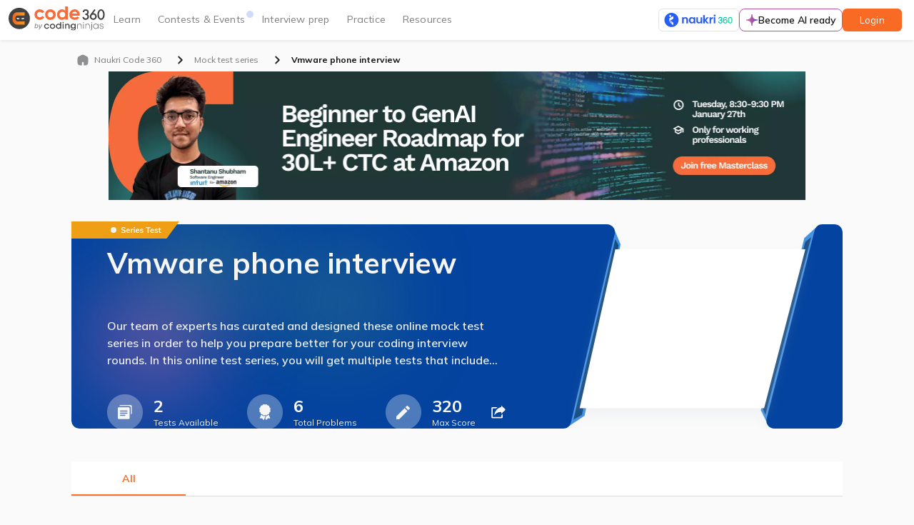

--- FILE ---
content_type: text/css
request_url: https://static.naukimg.com/code360/main-styles.b471dff8e9.css
body_size: 35031
content:
@charset "UTF-8";.grey-900,.border-grey-900{color:#212121}.background-grey-900,.bg-grey-900{background:#212121}.grey-900-0,.border-grey-900-0{color:#2121210}.background-grey-900-0,.bg-grey-900-0{background:#2121210}.grey-900-10,.border-grey-900-10{color:#21212110}.background-grey-900-10,.bg-grey-900-10{background:#21212110}.grey-900-20,.border-grey-900-20{color:#21212120}.background-grey-900-20,.bg-grey-900-20{background:#21212120}.grey-900-30,.border-grey-900-30{color:#21212130}.background-grey-900-30,.bg-grey-900-30{background:#21212130}.grey-900-40,.border-grey-900-40{color:#21212140}.background-grey-900-40,.bg-grey-900-40{background:#21212140}.grey-900-50,.border-grey-900-50{color:#21212150}.background-grey-900-50,.bg-grey-900-50{background:#21212150}.grey-900-60,.border-grey-900-60{color:#21212160}.background-grey-900-60,.bg-grey-900-60{background:#21212160}.grey-900-70,.border-grey-900-70{color:#21212170}.background-grey-900-70,.bg-grey-900-70{background:#21212170}.grey-900-80,.border-grey-900-80{color:#21212180}.background-grey-900-80,.bg-grey-900-80{background:#21212180}.grey-900-90,.border-grey-900-90{color:#21212190}.background-grey-900-90,.bg-grey-900-90{background:#21212190}.grey-900-100,.border-grey-900-100{color:#212121100}.background-grey-900-100,.bg-grey-900-100{background:#212121100}.grey-800,.border-grey-800{color:#424242}.background-grey-800,.bg-grey-800{background:#424242}.grey-800-0,.border-grey-800-0{color:#4242420}.background-grey-800-0,.bg-grey-800-0{background:#4242420}.grey-800-10,.border-grey-800-10{color:#42424210}.background-grey-800-10,.bg-grey-800-10{background:#42424210}.grey-800-20,.border-grey-800-20{color:#42424220}.background-grey-800-20,.bg-grey-800-20{background:#42424220}.grey-800-30,.border-grey-800-30{color:#42424230}.background-grey-800-30,.bg-grey-800-30{background:#42424230}.grey-800-40,.border-grey-800-40{color:#42424240}.background-grey-800-40,.bg-grey-800-40{background:#42424240}.grey-800-50,.border-grey-800-50{color:#42424250}.background-grey-800-50,.bg-grey-800-50{background:#42424250}.grey-800-60,.border-grey-800-60{color:#42424260}.background-grey-800-60,.bg-grey-800-60{background:#42424260}.grey-800-70,.border-grey-800-70{color:#42424270}.background-grey-800-70,.bg-grey-800-70{background:#42424270}.grey-800-80,.border-grey-800-80{color:#42424280}.background-grey-800-80,.bg-grey-800-80{background:#42424280}.grey-800-90,.border-grey-800-90{color:#42424290}.background-grey-800-90,.bg-grey-800-90{background:#42424290}.grey-800-100,.border-grey-800-100{color:#424242100}.background-grey-800-100,.bg-grey-800-100{background:#424242100}.grey-700,.border-grey-700{color:#616161}.background-grey-700,.bg-grey-700{background:#616161}.grey-700-0,.border-grey-700-0{color:#6161610}.background-grey-700-0,.bg-grey-700-0{background:#6161610}.grey-700-10,.border-grey-700-10{color:#61616110}.background-grey-700-10,.bg-grey-700-10{background:#61616110}.grey-700-20,.border-grey-700-20{color:#61616120}.background-grey-700-20,.bg-grey-700-20{background:#61616120}.grey-700-30,.border-grey-700-30{color:#61616130}.background-grey-700-30,.bg-grey-700-30{background:#61616130}.grey-700-40,.border-grey-700-40{color:#61616140}.background-grey-700-40,.bg-grey-700-40{background:#61616140}.grey-700-50,.border-grey-700-50{color:#61616150}.background-grey-700-50,.bg-grey-700-50{background:#61616150}.grey-700-60,.border-grey-700-60{color:#61616160}.background-grey-700-60,.bg-grey-700-60{background:#61616160}.grey-700-70,.border-grey-700-70{color:#61616170}.background-grey-700-70,.bg-grey-700-70{background:#61616170}.grey-700-80,.border-grey-700-80{color:#61616180}.background-grey-700-80,.bg-grey-700-80{background:#61616180}.grey-700-90,.border-grey-700-90{color:#61616190}.background-grey-700-90,.bg-grey-700-90{background:#61616190}.grey-700-100,.border-grey-700-100{color:#616161100}.background-grey-700-100,.bg-grey-700-100{background:#616161100}.grey-600,.border-grey-600{color:#757575}.background-grey-600,.bg-grey-600{background:#757575}.grey-600-0,.border-grey-600-0{color:#7575750}.background-grey-600-0,.bg-grey-600-0{background:#7575750}.grey-600-10,.border-grey-600-10{color:#75757510}.background-grey-600-10,.bg-grey-600-10{background:#75757510}.grey-600-20,.border-grey-600-20{color:#75757520}.background-grey-600-20,.bg-grey-600-20{background:#75757520}.grey-600-30,.border-grey-600-30{color:#75757530}.background-grey-600-30,.bg-grey-600-30{background:#75757530}.grey-600-40,.border-grey-600-40{color:#75757540}.background-grey-600-40,.bg-grey-600-40{background:#75757540}.grey-600-50,.border-grey-600-50{color:#75757550}.background-grey-600-50,.bg-grey-600-50{background:#75757550}.grey-600-60,.border-grey-600-60{color:#75757560}.background-grey-600-60,.bg-grey-600-60{background:#75757560}.grey-600-70,.border-grey-600-70{color:#75757570}.background-grey-600-70,.bg-grey-600-70{background:#75757570}.grey-600-80,.border-grey-600-80{color:#75757580}.background-grey-600-80,.bg-grey-600-80{background:#75757580}.grey-600-90,.border-grey-600-90{color:#75757590}.background-grey-600-90,.bg-grey-600-90{background:#75757590}.grey-600-100,.border-grey-600-100{color:#757575100}.background-grey-600-100,.bg-grey-600-100{background:#757575100}.grey-500,.border-grey-500{color:#9e9e9e}.background-grey-500,.bg-grey-500{background:#9e9e9e}.grey-500-0,.border-grey-500-0{color:#9e9e9e0}.background-grey-500-0,.bg-grey-500-0{background:#9e9e9e0}.grey-500-10,.border-grey-500-10{color:#9e9e9e10}.background-grey-500-10,.bg-grey-500-10{background:#9e9e9e10}.grey-500-20,.border-grey-500-20{color:#9e9e9e20}.background-grey-500-20,.bg-grey-500-20{background:#9e9e9e20}.grey-500-30,.border-grey-500-30{color:#9e9e9e30}.background-grey-500-30,.bg-grey-500-30{background:#9e9e9e30}.grey-500-40,.border-grey-500-40{color:#9e9e9e40}.background-grey-500-40,.bg-grey-500-40{background:#9e9e9e40}.grey-500-50,.border-grey-500-50{color:#9e9e9e50}.background-grey-500-50,.bg-grey-500-50{background:#9e9e9e50}.grey-500-60,.border-grey-500-60{color:#9e9e9e60}.background-grey-500-60,.bg-grey-500-60{background:#9e9e9e60}.grey-500-70,.border-grey-500-70{color:#9e9e9e70}.background-grey-500-70,.bg-grey-500-70{background:#9e9e9e70}.grey-500-80,.border-grey-500-80{color:#9e9e9e80}.background-grey-500-80,.bg-grey-500-80{background:#9e9e9e80}.grey-500-90,.border-grey-500-90{color:#9e9e9e90}.background-grey-500-90,.bg-grey-500-90{background:#9e9e9e90}.grey-500-100,.border-grey-500-100{color:#9e9e9e100}.background-grey-500-100,.bg-grey-500-100{background:#9e9e9e100}.grey-400,.border-grey-400{color:#bdbdbd}.background-grey-400,.bg-grey-400{background:#bdbdbd}.grey-400-0,.border-grey-400-0{color:#bdbdbd0}.background-grey-400-0,.bg-grey-400-0{background:#bdbdbd0}.grey-400-10,.border-grey-400-10{color:#bdbdbd10}.background-grey-400-10,.bg-grey-400-10{background:#bdbdbd10}.grey-400-20,.border-grey-400-20{color:#bdbdbd20}.background-grey-400-20,.bg-grey-400-20{background:#bdbdbd20}.grey-400-30,.border-grey-400-30{color:#bdbdbd30}.background-grey-400-30,.bg-grey-400-30{background:#bdbdbd30}.grey-400-40,.border-grey-400-40{color:#bdbdbd40}.background-grey-400-40,.bg-grey-400-40{background:#bdbdbd40}.grey-400-50,.border-grey-400-50{color:#bdbdbd50}.background-grey-400-50,.bg-grey-400-50{background:#bdbdbd50}.grey-400-60,.border-grey-400-60{color:#bdbdbd60}.background-grey-400-60,.bg-grey-400-60{background:#bdbdbd60}.grey-400-70,.border-grey-400-70{color:#bdbdbd70}.background-grey-400-70,.bg-grey-400-70{background:#bdbdbd70}.grey-400-80,.border-grey-400-80{color:#bdbdbd80}.background-grey-400-80,.bg-grey-400-80{background:#bdbdbd80}.grey-400-90,.border-grey-400-90{color:#bdbdbd90}.background-grey-400-90,.bg-grey-400-90{background:#bdbdbd90}.grey-400-100,.border-grey-400-100{color:#bdbdbd100}.background-grey-400-100,.bg-grey-400-100{background:#bdbdbd100}.grey-300,.border-grey-300{color:#e0e0e0}.background-grey-300,.bg-grey-300{background:#e0e0e0}.grey-300-0,.border-grey-300-0{color:#e0e0e00}.background-grey-300-0,.bg-grey-300-0{background:#e0e0e00}.grey-300-10,.border-grey-300-10{color:#e0e0e010}.background-grey-300-10,.bg-grey-300-10{background:#e0e0e010}.grey-300-20,.border-grey-300-20{color:#e0e0e020}.background-grey-300-20,.bg-grey-300-20{background:#e0e0e020}.grey-300-30,.border-grey-300-30{color:#e0e0e030}.background-grey-300-30,.bg-grey-300-30{background:#e0e0e030}.grey-300-40,.border-grey-300-40{color:#e0e0e040}.background-grey-300-40,.bg-grey-300-40{background:#e0e0e040}.grey-300-50,.border-grey-300-50{color:#e0e0e050}.background-grey-300-50,.bg-grey-300-50{background:#e0e0e050}.grey-300-60,.border-grey-300-60{color:#e0e0e060}.background-grey-300-60,.bg-grey-300-60{background:#e0e0e060}.grey-300-70,.border-grey-300-70{color:#e0e0e070}.background-grey-300-70,.bg-grey-300-70{background:#e0e0e070}.grey-300-80,.border-grey-300-80{color:#e0e0e080}.background-grey-300-80,.bg-grey-300-80{background:#e0e0e080}.grey-300-90,.border-grey-300-90{color:#e0e0e090}.background-grey-300-90,.bg-grey-300-90{background:#e0e0e090}.grey-300-100,.border-grey-300-100{color:#e0e0e0100}.background-grey-300-100,.bg-grey-300-100{background:#e0e0e0100}.grey-200,.border-grey-200{color:#eee}.background-grey-200,.bg-grey-200{background:#eeeeee}.grey-200-0,.border-grey-200-0{color:#eeeeee0}.background-grey-200-0,.bg-grey-200-0{background:#eeeeee0}.grey-200-10,.border-grey-200-10{color:#eeeeee10}.background-grey-200-10,.bg-grey-200-10{background:#eeeeee10}.grey-200-20,.border-grey-200-20{color:#eeeeee20}.background-grey-200-20,.bg-grey-200-20{background:#eeeeee20}.grey-200-30,.border-grey-200-30{color:#eeeeee30}.background-grey-200-30,.bg-grey-200-30{background:#eeeeee30}.grey-200-40,.border-grey-200-40{color:#eeeeee40}.background-grey-200-40,.bg-grey-200-40{background:#eeeeee40}.grey-200-50,.border-grey-200-50{color:#eeeeee50}.background-grey-200-50,.bg-grey-200-50{background:#eeeeee50}.grey-200-60,.border-grey-200-60{color:#eeeeee60}.background-grey-200-60,.bg-grey-200-60{background:#eeeeee60}.grey-200-70,.border-grey-200-70{color:#eeeeee70}.background-grey-200-70,.bg-grey-200-70{background:#eeeeee70}.grey-200-80,.border-grey-200-80{color:#eeeeee80}.background-grey-200-80,.bg-grey-200-80{background:#eeeeee80}.grey-200-90,.border-grey-200-90{color:#eeeeee90}.background-grey-200-90,.bg-grey-200-90{background:#eeeeee90}.grey-200-100,.border-grey-200-100{color:#eeeeee100}.background-grey-200-100,.bg-grey-200-100{background:#eeeeee100}.grey-100,.border-grey-100{color:#f5f5f5}.background-grey-100,.bg-grey-100{background:#f5f5f5}.grey-100-0,.border-grey-100-0{color:#f5f5f50}.background-grey-100-0,.bg-grey-100-0{background:#f5f5f50}.grey-100-10,.border-grey-100-10{color:#f5f5f510}.background-grey-100-10,.bg-grey-100-10{background:#f5f5f510}.grey-100-20,.border-grey-100-20{color:#f5f5f520}.background-grey-100-20,.bg-grey-100-20{background:#f5f5f520}.grey-100-30,.border-grey-100-30{color:#f5f5f530}.background-grey-100-30,.bg-grey-100-30{background:#f5f5f530}.grey-100-40,.border-grey-100-40{color:#f5f5f540}.background-grey-100-40,.bg-grey-100-40{background:#f5f5f540}.grey-100-50,.border-grey-100-50{color:#f5f5f550}.background-grey-100-50,.bg-grey-100-50{background:#f5f5f550}.grey-100-60,.border-grey-100-60{color:#f5f5f560}.background-grey-100-60,.bg-grey-100-60{background:#f5f5f560}.grey-100-70,.border-grey-100-70{color:#f5f5f570}.background-grey-100-70,.bg-grey-100-70{background:#f5f5f570}.grey-100-80,.border-grey-100-80{color:#f5f5f580}.background-grey-100-80,.bg-grey-100-80{background:#f5f5f580}.grey-100-90,.border-grey-100-90{color:#f5f5f590}.background-grey-100-90,.bg-grey-100-90{background:#f5f5f590}.grey-100-100,.border-grey-100-100{color:#f5f5f5100}.background-grey-100-100,.bg-grey-100-100{background:#f5f5f5100}.grey-50,.border-grey-50{color:#fafafa}.background-grey-50,.bg-grey-50{background:#fafafa}.grey-50-0,.border-grey-50-0{color:#fafafa0}.background-grey-50-0,.bg-grey-50-0{background:#fafafa0}.grey-50-10,.border-grey-50-10{color:#fafafa10}.background-grey-50-10,.bg-grey-50-10{background:#fafafa10}.grey-50-20,.border-grey-50-20{color:#fafafa20}.background-grey-50-20,.bg-grey-50-20{background:#fafafa20}.grey-50-30,.border-grey-50-30{color:#fafafa30}.background-grey-50-30,.bg-grey-50-30{background:#fafafa30}.grey-50-40,.border-grey-50-40{color:#fafafa40}.background-grey-50-40,.bg-grey-50-40{background:#fafafa40}.grey-50-50,.border-grey-50-50{color:#fafafa50}.background-grey-50-50,.bg-grey-50-50{background:#fafafa50}.grey-50-60,.border-grey-50-60{color:#fafafa60}.background-grey-50-60,.bg-grey-50-60{background:#fafafa60}.grey-50-70,.border-grey-50-70{color:#fafafa70}.background-grey-50-70,.bg-grey-50-70{background:#fafafa70}.grey-50-80,.border-grey-50-80{color:#fafafa80}.background-grey-50-80,.bg-grey-50-80{background:#fafafa80}.grey-50-90,.border-grey-50-90{color:#fafafa90}.background-grey-50-90,.bg-grey-50-90{background:#fafafa90}.grey-50-100,.border-grey-50-100{color:#fafafa100}.background-grey-50-100,.bg-grey-50-100{background:#fafafa100}.grey-A700,.border-grey-A700{color:#000}.background-grey-A700,.bg-grey-A700{background:#000000}.grey-A700-0,.border-grey-A700-0{color:#0000000}.background-grey-A700-0,.bg-grey-A700-0{background:#0000000}.grey-A700-10,.border-grey-A700-10{color:#00000010}.background-grey-A700-10,.bg-grey-A700-10{background:#00000010}.grey-A700-20,.border-grey-A700-20{color:#00000020}.background-grey-A700-20,.bg-grey-A700-20{background:#00000020}.grey-A700-30,.border-grey-A700-30{color:#00000030}.background-grey-A700-30,.bg-grey-A700-30{background:#00000030}.grey-A700-40,.border-grey-A700-40{color:#00000040}.background-grey-A700-40,.bg-grey-A700-40{background:#00000040}.grey-A700-50,.border-grey-A700-50{color:#00000050}.background-grey-A700-50,.bg-grey-A700-50{background:#00000050}.grey-A700-60,.border-grey-A700-60{color:#00000060}.background-grey-A700-60,.bg-grey-A700-60{background:#00000060}.grey-A700-70,.border-grey-A700-70{color:#00000070}.background-grey-A700-70,.bg-grey-A700-70{background:#00000070}.grey-A700-80,.border-grey-A700-80{color:#00000080}.background-grey-A700-80,.bg-grey-A700-80{background:#00000080}.grey-A700-90,.border-grey-A700-90{color:#00000090}.background-grey-A700-90,.bg-grey-A700-90{background:#00000090}.grey-A700-100,.border-grey-A700-100{color:#000000100}.background-grey-A700-100,.bg-grey-A700-100{background:#000000100}.grey-A400,.border-grey-A400{color:#343434}.background-grey-A400,.bg-grey-A400{background:#343434}.grey-A400-0,.border-grey-A400-0{color:#3434340}.background-grey-A400-0,.bg-grey-A400-0{background:#3434340}.grey-A400-10,.border-grey-A400-10{color:#34343410}.background-grey-A400-10,.bg-grey-A400-10{background:#34343410}.grey-A400-20,.border-grey-A400-20{color:#34343420}.background-grey-A400-20,.bg-grey-A400-20{background:#34343420}.grey-A400-30,.border-grey-A400-30{color:#34343430}.background-grey-A400-30,.bg-grey-A400-30{background:#34343430}.grey-A400-40,.border-grey-A400-40{color:#34343440}.background-grey-A400-40,.bg-grey-A400-40{background:#34343440}.grey-A400-50,.border-grey-A400-50{color:#34343450}.background-grey-A400-50,.bg-grey-A400-50{background:#34343450}.grey-A400-60,.border-grey-A400-60{color:#34343460}.background-grey-A400-60,.bg-grey-A400-60{background:#34343460}.grey-A400-70,.border-grey-A400-70{color:#34343470}.background-grey-A400-70,.bg-grey-A400-70{background:#34343470}.grey-A400-80,.border-grey-A400-80{color:#34343480}.background-grey-A400-80,.bg-grey-A400-80{background:#34343480}.grey-A400-90,.border-grey-A400-90{color:#34343490}.background-grey-A400-90,.bg-grey-A400-90{background:#34343490}.grey-A400-100,.border-grey-A400-100{color:#343434100}.background-grey-A400-100,.bg-grey-A400-100{background:#343434100}.grey-A200,.border-grey-A200{color:#d0d0d0}.background-grey-A200,.bg-grey-A200{background:#d0d0d0}.grey-A200-0,.border-grey-A200-0{color:#d0d0d00}.background-grey-A200-0,.bg-grey-A200-0{background:#d0d0d00}.grey-A200-10,.border-grey-A200-10{color:#d0d0d010}.background-grey-A200-10,.bg-grey-A200-10{background:#d0d0d010}.grey-A200-20,.border-grey-A200-20{color:#d0d0d020}.background-grey-A200-20,.bg-grey-A200-20{background:#d0d0d020}.grey-A200-30,.border-grey-A200-30{color:#d0d0d030}.background-grey-A200-30,.bg-grey-A200-30{background:#d0d0d030}.grey-A200-40,.border-grey-A200-40{color:#d0d0d040}.background-grey-A200-40,.bg-grey-A200-40{background:#d0d0d040}.grey-A200-50,.border-grey-A200-50{color:#d0d0d050}.background-grey-A200-50,.bg-grey-A200-50{background:#d0d0d050}.grey-A200-60,.border-grey-A200-60{color:#d0d0d060}.background-grey-A200-60,.bg-grey-A200-60{background:#d0d0d060}.grey-A200-70,.border-grey-A200-70{color:#d0d0d070}.background-grey-A200-70,.bg-grey-A200-70{background:#d0d0d070}.grey-A200-80,.border-grey-A200-80{color:#d0d0d080}.background-grey-A200-80,.bg-grey-A200-80{background:#d0d0d080}.grey-A200-90,.border-grey-A200-90{color:#d0d0d090}.background-grey-A200-90,.bg-grey-A200-90{background:#d0d0d090}.grey-A200-100,.border-grey-A200-100{color:#d0d0d0100}.background-grey-A200-100,.bg-grey-A200-100{background:#d0d0d0100}.grey-A100,.border-grey-A100{color:#fff}.background-grey-A100,.bg-grey-A100{background:#ffffff}.grey-A100-0,.border-grey-A100-0{color:#ffffff0}.background-grey-A100-0,.bg-grey-A100-0{background:#ffffff0}.grey-A100-10,.border-grey-A100-10{color:#ffffff10}.background-grey-A100-10,.bg-grey-A100-10{background:#ffffff10}.grey-A100-20,.border-grey-A100-20{color:#ffffff20}.background-grey-A100-20,.bg-grey-A100-20{background:#ffffff20}.grey-A100-30,.border-grey-A100-30{color:#ffffff30}.background-grey-A100-30,.bg-grey-A100-30{background:#ffffff30}.grey-A100-40,.border-grey-A100-40{color:#ffffff40}.background-grey-A100-40,.bg-grey-A100-40{background:#ffffff40}.grey-A100-50,.border-grey-A100-50{color:#ffffff50}.background-grey-A100-50,.bg-grey-A100-50{background:#ffffff50}.grey-A100-60,.border-grey-A100-60{color:#ffffff60}.background-grey-A100-60,.bg-grey-A100-60{background:#ffffff60}.grey-A100-70,.border-grey-A100-70{color:#ffffff70}.background-grey-A100-70,.bg-grey-A100-70{background:#ffffff70}.grey-A100-80,.border-grey-A100-80{color:#ffffff80}.background-grey-A100-80,.bg-grey-A100-80{background:#ffffff80}.grey-A100-90,.border-grey-A100-90{color:#ffffff90}.background-grey-A100-90,.bg-grey-A100-90{background:#ffffff90}.grey-A100-100,.border-grey-A100-100{color:#ffffff100}.background-grey-A100-100,.bg-grey-A100-100{background:#ffffff100}.orange-900,.border-orange-900{color:#f6430f}.background-orange-900,.bg-orange-900{background:#f6430f}.orange-900-0,.border-orange-900-0{color:#f6430f0}.background-orange-900-0,.bg-orange-900-0{background:#f6430f0}.orange-900-10,.border-orange-900-10{color:#f6430f10}.background-orange-900-10,.bg-orange-900-10{background:#f6430f10}.orange-900-20,.border-orange-900-20{color:#f6430f20}.background-orange-900-20,.bg-orange-900-20{background:#f6430f20}.orange-900-30,.border-orange-900-30{color:#f6430f30}.background-orange-900-30,.bg-orange-900-30{background:#f6430f30}.orange-900-40,.border-orange-900-40{color:#f6430f40}.background-orange-900-40,.bg-orange-900-40{background:#f6430f40}.orange-900-50,.border-orange-900-50{color:#f6430f50}.background-orange-900-50,.bg-orange-900-50{background:#f6430f50}.orange-900-60,.border-orange-900-60{color:#f6430f60}.background-orange-900-60,.bg-orange-900-60{background:#f6430f60}.orange-900-70,.border-orange-900-70{color:#f6430f70}.background-orange-900-70,.bg-orange-900-70{background:#f6430f70}.orange-900-80,.border-orange-900-80{color:#f6430f80}.background-orange-900-80,.bg-orange-900-80{background:#f6430f80}.orange-900-90,.border-orange-900-90{color:#f6430f90}.background-orange-900-90,.bg-orange-900-90{background:#f6430f90}.orange-900-100,.border-orange-900-100{color:#f6430f100}.background-orange-900-100,.bg-orange-900-100{background:#f6430f100}.orange-800,.border-orange-800{color:#f85618}.background-orange-800,.bg-orange-800{background:#f85618}.orange-800-0,.border-orange-800-0{color:#f856180}.background-orange-800-0,.bg-orange-800-0{background:#f856180}.orange-800-10,.border-orange-800-10{color:#f8561810}.background-orange-800-10,.bg-orange-800-10{background:#f8561810}.orange-800-20,.border-orange-800-20{color:#f8561820}.background-orange-800-20,.bg-orange-800-20{background:#f8561820}.orange-800-30,.border-orange-800-30{color:#f8561830}.background-orange-800-30,.bg-orange-800-30{background:#f8561830}.orange-800-40,.border-orange-800-40{color:#f8561840}.background-orange-800-40,.bg-orange-800-40{background:#f8561840}.orange-800-50,.border-orange-800-50{color:#f8561850}.background-orange-800-50,.bg-orange-800-50{background:#f8561850}.orange-800-60,.border-orange-800-60{color:#f8561860}.background-orange-800-60,.bg-orange-800-60{background:#f8561860}.orange-800-70,.border-orange-800-70{color:#f8561870}.background-orange-800-70,.bg-orange-800-70{background:#f8561870}.orange-800-80,.border-orange-800-80{color:#f8561880}.background-orange-800-80,.bg-orange-800-80{background:#f8561880}.orange-800-90,.border-orange-800-90{color:#f8561890}.background-orange-800-90,.bg-orange-800-90{background:#f8561890}.orange-800-100,.border-orange-800-100{color:#f85618100}.background-orange-800-100,.bg-orange-800-100{background:#f85618100}.orange-700,.border-orange-700{color:#f9601e}.background-orange-700,.bg-orange-700{background:#f9601e}.orange-700-0,.border-orange-700-0{color:#f9601e0}.background-orange-700-0,.bg-orange-700-0{background:#f9601e0}.orange-700-10,.border-orange-700-10{color:#f9601e10}.background-orange-700-10,.bg-orange-700-10{background:#f9601e10}.orange-700-20,.border-orange-700-20{color:#f9601e20}.background-orange-700-20,.bg-orange-700-20{background:#f9601e20}.orange-700-30,.border-orange-700-30{color:#f9601e30}.background-orange-700-30,.bg-orange-700-30{background:#f9601e30}.orange-700-40,.border-orange-700-40{color:#f9601e40}.background-orange-700-40,.bg-orange-700-40{background:#f9601e40}.orange-700-50,.border-orange-700-50{color:#f9601e50}.background-orange-700-50,.bg-orange-700-50{background:#f9601e50}.orange-700-60,.border-orange-700-60{color:#f9601e60}.background-orange-700-60,.bg-orange-700-60{background:#f9601e60}.orange-700-70,.border-orange-700-70{color:#f9601e70}.background-orange-700-70,.bg-orange-700-70{background:#f9601e70}.orange-700-80,.border-orange-700-80{color:#f9601e80}.background-orange-700-80,.bg-orange-700-80{background:#f9601e80}.orange-700-90,.border-orange-700-90{color:#f9601e90}.background-orange-700-90,.bg-orange-700-90{background:#f9601e90}.orange-700-100,.border-orange-700-100{color:#f9601e100}.background-orange-700-100,.bg-orange-700-100{background:#f9601e100}.orange-600,.border-orange-600{color:#f96b24}.background-orange-600,.bg-orange-600{background:#f96b24}.orange-600-0,.border-orange-600-0{color:#f96b240}.background-orange-600-0,.bg-orange-600-0{background:#f96b240}.orange-600-10,.border-orange-600-10{color:#f96b2410}.background-orange-600-10,.bg-orange-600-10{background:#f96b2410}.orange-600-20,.border-orange-600-20{color:#f96b2420}.background-orange-600-20,.bg-orange-600-20{background:#f96b2420}.orange-600-30,.border-orange-600-30{color:#f96b2430}.background-orange-600-30,.bg-orange-600-30{background:#f96b2430}.orange-600-40,.border-orange-600-40{color:#f96b2440}.background-orange-600-40,.bg-orange-600-40{background:#f96b2440}.orange-600-50,.border-orange-600-50{color:#f96b2450}.background-orange-600-50,.bg-orange-600-50{background:#f96b2450}.orange-600-60,.border-orange-600-60{color:#f96b2460}.background-orange-600-60,.bg-orange-600-60{background:#f96b2460}.orange-600-70,.border-orange-600-70{color:#f96b2470}.background-orange-600-70,.bg-orange-600-70{background:#f96b2470}.orange-600-80,.border-orange-600-80{color:#f96b2480}.background-orange-600-80,.bg-orange-600-80{background:#f96b2480}.orange-600-90,.border-orange-600-90{color:#f96b2490}.background-orange-600-90,.bg-orange-600-90{background:#f96b2490}.orange-600-100,.border-orange-600-100{color:#f96b24100}.background-orange-600-100,.bg-orange-600-100{background:#f96b24100}.orange-500,.border-orange-500{color:#fa7328}.background-orange-500,.bg-orange-500{background:#fa7328}.orange-500-0,.border-orange-500-0{color:#fa73280}.background-orange-500-0,.bg-orange-500-0{background:#fa73280}.orange-500-10,.border-orange-500-10{color:#fa732810}.background-orange-500-10,.bg-orange-500-10{background:#fa732810}.orange-500-20,.border-orange-500-20{color:#fa732820}.background-orange-500-20,.bg-orange-500-20{background:#fa732820}.orange-500-30,.border-orange-500-30{color:#fa732830}.background-orange-500-30,.bg-orange-500-30{background:#fa732830}.orange-500-40,.border-orange-500-40{color:#fa732840}.background-orange-500-40,.bg-orange-500-40{background:#fa732840}.orange-500-50,.border-orange-500-50{color:#fa732850}.background-orange-500-50,.bg-orange-500-50{background:#fa732850}.orange-500-60,.border-orange-500-60{color:#fa732860}.background-orange-500-60,.bg-orange-500-60{background:#fa732860}.orange-500-70,.border-orange-500-70{color:#fa732870}.background-orange-500-70,.bg-orange-500-70{background:#fa732870}.orange-500-80,.border-orange-500-80{color:#fa732880}.background-orange-500-80,.bg-orange-500-80{background:#fa732880}.orange-500-90,.border-orange-500-90{color:#fa732890}.background-orange-500-90,.bg-orange-500-90{background:#fa732890}.orange-500-100,.border-orange-500-100{color:#fa7328100}.background-orange-500-100,.bg-orange-500-100{background:#fa7328100}.orange-400,.border-orange-400{color:#fb8848}.background-orange-400,.bg-orange-400{background:#fb8848}.orange-400-0,.border-orange-400-0{color:#fb88480}.background-orange-400-0,.bg-orange-400-0{background:#fb88480}.orange-400-10,.border-orange-400-10{color:#fb884810}.background-orange-400-10,.bg-orange-400-10{background:#fb884810}.orange-400-20,.border-orange-400-20{color:#fb884820}.background-orange-400-20,.bg-orange-400-20{background:#fb884820}.orange-400-30,.border-orange-400-30{color:#fb884830}.background-orange-400-30,.bg-orange-400-30{background:#fb884830}.orange-400-40,.border-orange-400-40{color:#fb884840}.background-orange-400-40,.bg-orange-400-40{background:#fb884840}.orange-400-50,.border-orange-400-50{color:#fb884850}.background-orange-400-50,.bg-orange-400-50{background:#fb884850}.orange-400-60,.border-orange-400-60{color:#fb884860}.background-orange-400-60,.bg-orange-400-60{background:#fb884860}.orange-400-70,.border-orange-400-70{color:#fb884870}.background-orange-400-70,.bg-orange-400-70{background:#fb884870}.orange-400-80,.border-orange-400-80{color:#fb884880}.background-orange-400-80,.bg-orange-400-80{background:#fb884880}.orange-400-90,.border-orange-400-90{color:#fb884890}.background-orange-400-90,.bg-orange-400-90{background:#fb884890}.orange-400-100,.border-orange-400-100{color:#fb8848100}.background-orange-400-100,.bg-orange-400-100{background:#fb8848100}.orange-300,.border-orange-300{color:#fc9d69}.background-orange-300,.bg-orange-300{background:#fc9d69}.orange-300-0,.border-orange-300-0{color:#fc9d690}.background-orange-300-0,.bg-orange-300-0{background:#fc9d690}.orange-300-10,.border-orange-300-10{color:#fc9d6910}.background-orange-300-10,.bg-orange-300-10{background:#fc9d6910}.orange-300-20,.border-orange-300-20{color:#fc9d6920}.background-orange-300-20,.bg-orange-300-20{background:#fc9d6920}.orange-300-30,.border-orange-300-30{color:#fc9d6930}.background-orange-300-30,.bg-orange-300-30{background:#fc9d6930}.orange-300-40,.border-orange-300-40{color:#fc9d6940}.background-orange-300-40,.bg-orange-300-40{background:#fc9d6940}.orange-300-50,.border-orange-300-50{color:#fc9d6950}.background-orange-300-50,.bg-orange-300-50{background:#fc9d6950}.orange-300-60,.border-orange-300-60{color:#fc9d6960}.background-orange-300-60,.bg-orange-300-60{background:#fc9d6960}.orange-300-70,.border-orange-300-70{color:#fc9d6970}.background-orange-300-70,.bg-orange-300-70{background:#fc9d6970}.orange-300-80,.border-orange-300-80{color:#fc9d6980}.background-orange-300-80,.bg-orange-300-80{background:#fc9d6980}.orange-300-90,.border-orange-300-90{color:#fc9d6990}.background-orange-300-90,.bg-orange-300-90{background:#fc9d6990}.orange-300-100,.border-orange-300-100{color:#fc9d69100}.background-orange-300-100,.bg-orange-300-100{background:#fc9d69100}.orange-200,.border-orange-200{color:#fdb994}.background-orange-200,.bg-orange-200{background:#fdb994}.orange-200-0,.border-orange-200-0{color:#fdb9940}.background-orange-200-0,.bg-orange-200-0{background:#fdb9940}.orange-200-10,.border-orange-200-10{color:#fdb99410}.background-orange-200-10,.bg-orange-200-10{background:#fdb99410}.orange-200-20,.border-orange-200-20{color:#fdb99420}.background-orange-200-20,.bg-orange-200-20{background:#fdb99420}.orange-200-30,.border-orange-200-30{color:#fdb99430}.background-orange-200-30,.bg-orange-200-30{background:#fdb99430}.orange-200-40,.border-orange-200-40{color:#fdb99440}.background-orange-200-40,.bg-orange-200-40{background:#fdb99440}.orange-200-50,.border-orange-200-50{color:#fdb99450}.background-orange-200-50,.bg-orange-200-50{background:#fdb99450}.orange-200-60,.border-orange-200-60{color:#fdb99460}.background-orange-200-60,.bg-orange-200-60{background:#fdb99460}.orange-200-70,.border-orange-200-70{color:#fdb99470}.background-orange-200-70,.bg-orange-200-70{background:#fdb99470}.orange-200-80,.border-orange-200-80{color:#fdb99480}.background-orange-200-80,.bg-orange-200-80{background:#fdb99480}.orange-200-90,.border-orange-200-90{color:#fdb99490}.background-orange-200-90,.bg-orange-200-90{background:#fdb99490}.orange-200-100,.border-orange-200-100{color:#fdb994100}.background-orange-200-100,.bg-orange-200-100{background:#fdb994100}.orange-100,.border-orange-100{color:#fed5bf}.background-orange-100,.bg-orange-100{background:#fed5bf}.orange-100-0,.border-orange-100-0{color:#fed5bf0}.background-orange-100-0,.bg-orange-100-0{background:#fed5bf0}.orange-100-10,.border-orange-100-10{color:#fed5bf10}.background-orange-100-10,.bg-orange-100-10{background:#fed5bf10}.orange-100-20,.border-orange-100-20{color:#fed5bf20}.background-orange-100-20,.bg-orange-100-20{background:#fed5bf20}.orange-100-30,.border-orange-100-30{color:#fed5bf30}.background-orange-100-30,.bg-orange-100-30{background:#fed5bf30}.orange-100-40,.border-orange-100-40{color:#fed5bf40}.background-orange-100-40,.bg-orange-100-40{background:#fed5bf40}.orange-100-50,.border-orange-100-50{color:#fed5bf50}.background-orange-100-50,.bg-orange-100-50{background:#fed5bf50}.orange-100-60,.border-orange-100-60{color:#fed5bf60}.background-orange-100-60,.bg-orange-100-60{background:#fed5bf60}.orange-100-70,.border-orange-100-70{color:#fed5bf70}.background-orange-100-70,.bg-orange-100-70{background:#fed5bf70}.orange-100-80,.border-orange-100-80{color:#fed5bf80}.background-orange-100-80,.bg-orange-100-80{background:#fed5bf80}.orange-100-90,.border-orange-100-90{color:#fed5bf90}.background-orange-100-90,.bg-orange-100-90{background:#fed5bf90}.orange-100-100,.border-orange-100-100{color:#fed5bf100}.background-orange-100-100,.bg-orange-100-100{background:#fed5bf100}.orange-50,.border-orange-50{color:#feeee5}.background-orange-50,.bg-orange-50{background:#feeee5}.orange-50-0,.border-orange-50-0{color:#feeee50}.background-orange-50-0,.bg-orange-50-0{background:#feeee50}.orange-50-10,.border-orange-50-10{color:#feeee510}.background-orange-50-10,.bg-orange-50-10{background:#feeee510}.orange-50-20,.border-orange-50-20{color:#feeee520}.background-orange-50-20,.bg-orange-50-20{background:#feeee520}.orange-50-30,.border-orange-50-30{color:#feeee530}.background-orange-50-30,.bg-orange-50-30{background:#feeee530}.orange-50-40,.border-orange-50-40{color:#feeee540}.background-orange-50-40,.bg-orange-50-40{background:#feeee540}.orange-50-50,.border-orange-50-50{color:#feeee550}.background-orange-50-50,.bg-orange-50-50{background:#feeee550}.orange-50-60,.border-orange-50-60{color:#feeee560}.background-orange-50-60,.bg-orange-50-60{background:#feeee560}.orange-50-70,.border-orange-50-70{color:#feeee570}.background-orange-50-70,.bg-orange-50-70{background:#feeee570}.orange-50-80,.border-orange-50-80{color:#feeee580}.background-orange-50-80,.bg-orange-50-80{background:#feeee580}.orange-50-90,.border-orange-50-90{color:#feeee590}.background-orange-50-90,.bg-orange-50-90{background:#feeee590}.orange-50-100,.border-orange-50-100{color:#feeee5100}.background-orange-50-100,.bg-orange-50-100{background:#feeee5100}.green-900,.border-green-900{color:#00631f}.background-green-900,.bg-green-900{background:#00631f}.green-900-0,.border-green-900-0{color:#00631f0}.background-green-900-0,.bg-green-900-0{background:#00631f0}.green-900-10,.border-green-900-10{color:#00631f10}.background-green-900-10,.bg-green-900-10{background:#00631f10}.green-900-20,.border-green-900-20{color:#00631f20}.background-green-900-20,.bg-green-900-20{background:#00631f20}.green-900-30,.border-green-900-30{color:#00631f30}.background-green-900-30,.bg-green-900-30{background:#00631f30}.green-900-40,.border-green-900-40{color:#00631f40}.background-green-900-40,.bg-green-900-40{background:#00631f40}.green-900-50,.border-green-900-50{color:#00631f50}.background-green-900-50,.bg-green-900-50{background:#00631f50}.green-900-60,.border-green-900-60{color:#00631f60}.background-green-900-60,.bg-green-900-60{background:#00631f60}.green-900-70,.border-green-900-70{color:#00631f70}.background-green-900-70,.bg-green-900-70{background:#00631f70}.green-900-80,.border-green-900-80{color:#00631f80}.background-green-900-80,.bg-green-900-80{background:#00631f80}.green-900-90,.border-green-900-90{color:#00631f90}.background-green-900-90,.bg-green-900-90{background:#00631f90}.green-900-100,.border-green-900-100{color:#00631f100}.background-green-900-100,.bg-green-900-100{background:#00631f100}.green-800,.border-green-800{color:#00752e}.background-green-800,.bg-green-800{background:#00752e}.green-800-0,.border-green-800-0{color:#00752e0}.background-green-800-0,.bg-green-800-0{background:#00752e0}.green-800-10,.border-green-800-10{color:#00752e10}.background-green-800-10,.bg-green-800-10{background:#00752e10}.green-800-20,.border-green-800-20{color:#00752e20}.background-green-800-20,.bg-green-800-20{background:#00752e20}.green-800-30,.border-green-800-30{color:#00752e30}.background-green-800-30,.bg-green-800-30{background:#00752e30}.green-800-40,.border-green-800-40{color:#00752e40}.background-green-800-40,.bg-green-800-40{background:#00752e40}.green-800-50,.border-green-800-50{color:#00752e50}.background-green-800-50,.bg-green-800-50{background:#00752e50}.green-800-60,.border-green-800-60{color:#00752e60}.background-green-800-60,.bg-green-800-60{background:#00752e60}.green-800-70,.border-green-800-70{color:#00752e70}.background-green-800-70,.bg-green-800-70{background:#00752e70}.green-800-80,.border-green-800-80{color:#00752e80}.background-green-800-80,.bg-green-800-80{background:#00752e80}.green-800-90,.border-green-800-90{color:#00752e90}.background-green-800-90,.bg-green-800-90{background:#00752e90}.green-800-100,.border-green-800-100{color:#00752e100}.background-green-800-100,.bg-green-800-100{background:#00752e100}.green-700,.border-green-700{color:#007f36}.background-green-700,.bg-green-700{background:#007f36}.green-700-0,.border-green-700-0{color:#007f360}.background-green-700-0,.bg-green-700-0{background:#007f360}.green-700-10,.border-green-700-10{color:#007f3610}.background-green-700-10,.bg-green-700-10{background:#007f3610}.green-700-20,.border-green-700-20{color:#007f3620}.background-green-700-20,.bg-green-700-20{background:#007f3620}.green-700-30,.border-green-700-30{color:#007f3630}.background-green-700-30,.bg-green-700-30{background:#007f3630}.green-700-40,.border-green-700-40{color:#007f3640}.background-green-700-40,.bg-green-700-40{background:#007f3640}.green-700-50,.border-green-700-50{color:#007f3650}.background-green-700-50,.bg-green-700-50{background:#007f3650}.green-700-60,.border-green-700-60{color:#007f3660}.background-green-700-60,.bg-green-700-60{background:#007f3660}.green-700-70,.border-green-700-70{color:#007f3670}.background-green-700-70,.bg-green-700-70{background:#007f3670}.green-700-80,.border-green-700-80{color:#007f3680}.background-green-700-80,.bg-green-700-80{background:#007f3680}.green-700-90,.border-green-700-90{color:#007f3690}.background-green-700-90,.bg-green-700-90{background:#007f3690}.green-700-100,.border-green-700-100{color:#007f36100}.background-green-700-100,.bg-green-700-100{background:#007f36100}.green-600,.border-green-600{color:#008a3e}.background-green-600,.bg-green-600{background:#008a3e}.green-600-0,.border-green-600-0{color:#008a3e0}.background-green-600-0,.bg-green-600-0{background:#008a3e0}.green-600-10,.border-green-600-10{color:#008a3e10}.background-green-600-10,.bg-green-600-10{background:#008a3e10}.green-600-20,.border-green-600-20{color:#008a3e20}.background-green-600-20,.bg-green-600-20{background:#008a3e20}.green-600-30,.border-green-600-30{color:#008a3e30}.background-green-600-30,.bg-green-600-30{background:#008a3e30}.green-600-40,.border-green-600-40{color:#008a3e40}.background-green-600-40,.bg-green-600-40{background:#008a3e40}.green-600-50,.border-green-600-50{color:#008a3e50}.background-green-600-50,.bg-green-600-50{background:#008a3e50}.green-600-60,.border-green-600-60{color:#008a3e60}.background-green-600-60,.bg-green-600-60{background:#008a3e60}.green-600-70,.border-green-600-70{color:#008a3e70}.background-green-600-70,.bg-green-600-70{background:#008a3e70}.green-600-80,.border-green-600-80{color:#008a3e80}.background-green-600-80,.bg-green-600-80{background:#008a3e80}.green-600-90,.border-green-600-90{color:#008a3e90}.background-green-600-90,.bg-green-600-90{background:#008a3e90}.green-600-100,.border-green-600-100{color:#008a3e100}.background-green-600-100,.bg-green-600-100{background:#008a3e100}.green-500,.border-green-500{color:#009245}.background-green-500,.bg-green-500{background:#009245}.green-500-0,.border-green-500-0{color:#0092450}.background-green-500-0,.bg-green-500-0{background:#0092450}.green-500-10,.border-green-500-10{color:#00924510}.background-green-500-10,.bg-green-500-10{background:#00924510}.green-500-20,.border-green-500-20{color:#00924520}.background-green-500-20,.bg-green-500-20{background:#00924520}.green-500-30,.border-green-500-30{color:#00924530}.background-green-500-30,.bg-green-500-30{background:#00924530}.green-500-40,.border-green-500-40{color:#00924540}.background-green-500-40,.bg-green-500-40{background:#00924540}.green-500-50,.border-green-500-50{color:#00924550}.background-green-500-50,.bg-green-500-50{background:#00924550}.green-500-60,.border-green-500-60{color:#00924560}.background-green-500-60,.bg-green-500-60{background:#00924560}.green-500-70,.border-green-500-70{color:#00924570}.background-green-500-70,.bg-green-500-70{background:#00924570}.green-500-80,.border-green-500-80{color:#00924580}.background-green-500-80,.bg-green-500-80{background:#00924580}.green-500-90,.border-green-500-90{color:#00924590}.background-green-500-90,.bg-green-500-90{background:#00924590}.green-500-100,.border-green-500-100{color:#009245100}.background-green-500-100,.bg-green-500-100{background:#009245100}.green-400,.border-green-400{color:#26a261}.background-green-400,.bg-green-400{background:#26a261}.green-400-0,.border-green-400-0{color:#26a2610}.background-green-400-0,.bg-green-400-0{background:#26a2610}.green-400-10,.border-green-400-10{color:#26a26110}.background-green-400-10,.bg-green-400-10{background:#26a26110}.green-400-20,.border-green-400-20{color:#26a26120}.background-green-400-20,.bg-green-400-20{background:#26a26120}.green-400-30,.border-green-400-30{color:#26a26130}.background-green-400-30,.bg-green-400-30{background:#26a26130}.green-400-40,.border-green-400-40{color:#26a26140}.background-green-400-40,.bg-green-400-40{background:#26a26140}.green-400-50,.border-green-400-50{color:#26a26150}.background-green-400-50,.bg-green-400-50{background:#26a26150}.green-400-60,.border-green-400-60{color:#26a26160}.background-green-400-60,.bg-green-400-60{background:#26a26160}.green-400-70,.border-green-400-70{color:#26a26170}.background-green-400-70,.bg-green-400-70{background:#26a26170}.green-400-80,.border-green-400-80{color:#26a26180}.background-green-400-80,.bg-green-400-80{background:#26a26180}.green-400-90,.border-green-400-90{color:#26a26190}.background-green-400-90,.bg-green-400-90{background:#26a26190}.green-400-100,.border-green-400-100{color:#26a261100}.background-green-400-100,.bg-green-400-100{background:#26a261100}.green-300,.border-green-300{color:#4db37d}.background-green-300,.bg-green-300{background:#4db37d}.green-300-0,.border-green-300-0{color:#4db37d0}.background-green-300-0,.bg-green-300-0{background:#4db37d0}.green-300-10,.border-green-300-10{color:#4db37d10}.background-green-300-10,.bg-green-300-10{background:#4db37d10}.green-300-20,.border-green-300-20{color:#4db37d20}.background-green-300-20,.bg-green-300-20{background:#4db37d20}.green-300-30,.border-green-300-30{color:#4db37d30}.background-green-300-30,.bg-green-300-30{background:#4db37d30}.green-300-40,.border-green-300-40{color:#4db37d40}.background-green-300-40,.bg-green-300-40{background:#4db37d40}.green-300-50,.border-green-300-50{color:#4db37d50}.background-green-300-50,.bg-green-300-50{background:#4db37d50}.green-300-60,.border-green-300-60{color:#4db37d60}.background-green-300-60,.bg-green-300-60{background:#4db37d60}.green-300-70,.border-green-300-70{color:#4db37d70}.background-green-300-70,.bg-green-300-70{background:#4db37d70}.green-300-80,.border-green-300-80{color:#4db37d80}.background-green-300-80,.bg-green-300-80{background:#4db37d80}.green-300-90,.border-green-300-90{color:#4db37d90}.background-green-300-90,.bg-green-300-90{background:#4db37d90}.green-300-100,.border-green-300-100{color:#4db37d100}.background-green-300-100,.bg-green-300-100{background:#4db37d100}.green-200,.border-green-200{color:#80c9a2}.background-green-200,.bg-green-200{background:#80c9a2}.green-200-0,.border-green-200-0{color:#80c9a20}.background-green-200-0,.bg-green-200-0{background:#80c9a20}.green-200-10,.border-green-200-10{color:#80c9a210}.background-green-200-10,.bg-green-200-10{background:#80c9a210}.green-200-20,.border-green-200-20{color:#80c9a220}.background-green-200-20,.bg-green-200-20{background:#80c9a220}.green-200-30,.border-green-200-30{color:#80c9a230}.background-green-200-30,.bg-green-200-30{background:#80c9a230}.green-200-40,.border-green-200-40{color:#80c9a240}.background-green-200-40,.bg-green-200-40{background:#80c9a240}.green-200-50,.border-green-200-50{color:#80c9a250}.background-green-200-50,.bg-green-200-50{background:#80c9a250}.green-200-60,.border-green-200-60{color:#80c9a260}.background-green-200-60,.bg-green-200-60{background:#80c9a260}.green-200-70,.border-green-200-70{color:#80c9a270}.background-green-200-70,.bg-green-200-70{background:#80c9a270}.green-200-80,.border-green-200-80{color:#80c9a280}.background-green-200-80,.bg-green-200-80{background:#80c9a280}.green-200-90,.border-green-200-90{color:#80c9a290}.background-green-200-90,.bg-green-200-90{background:#80c9a290}.green-200-100,.border-green-200-100{color:#80c9a2100}.background-green-200-100,.bg-green-200-100{background:#80c9a2100}.green-100,.border-green-100{color:#b3dec7}.background-green-100,.bg-green-100{background:#b3dec7}.green-100-0,.border-green-100-0{color:#b3dec70}.background-green-100-0,.bg-green-100-0{background:#b3dec70}.green-100-10,.border-green-100-10{color:#b3dec710}.background-green-100-10,.bg-green-100-10{background:#b3dec710}.green-100-20,.border-green-100-20{color:#b3dec720}.background-green-100-20,.bg-green-100-20{background:#b3dec720}.green-100-30,.border-green-100-30{color:#b3dec730}.background-green-100-30,.bg-green-100-30{background:#b3dec730}.green-100-40,.border-green-100-40{color:#b3dec740}.background-green-100-40,.bg-green-100-40{background:#b3dec740}.green-100-50,.border-green-100-50{color:#b3dec750}.background-green-100-50,.bg-green-100-50{background:#b3dec750}.green-100-60,.border-green-100-60{color:#b3dec760}.background-green-100-60,.bg-green-100-60{background:#b3dec760}.green-100-70,.border-green-100-70{color:#b3dec770}.background-green-100-70,.bg-green-100-70{background:#b3dec770}.green-100-80,.border-green-100-80{color:#b3dec780}.background-green-100-80,.bg-green-100-80{background:#b3dec780}.green-100-90,.border-green-100-90{color:#b3dec790}.background-green-100-90,.bg-green-100-90{background:#b3dec790}.green-100-100,.border-green-100-100{color:#b3dec7100}.background-green-100-100,.bg-green-100-100{background:#b3dec7100}.green-50,.border-green-50{color:#e0f2e9}.background-green-50,.bg-green-50{background:#e0f2e9}.green-50-0,.border-green-50-0{color:#e0f2e90}.background-green-50-0,.bg-green-50-0{background:#e0f2e90}.green-50-10,.border-green-50-10{color:#e0f2e910}.background-green-50-10,.bg-green-50-10{background:#e0f2e910}.green-50-20,.border-green-50-20{color:#e0f2e920}.background-green-50-20,.bg-green-50-20{background:#e0f2e920}.green-50-30,.border-green-50-30{color:#e0f2e930}.background-green-50-30,.bg-green-50-30{background:#e0f2e930}.green-50-40,.border-green-50-40{color:#e0f2e940}.background-green-50-40,.bg-green-50-40{background:#e0f2e940}.green-50-50,.border-green-50-50{color:#e0f2e950}.background-green-50-50,.bg-green-50-50{background:#e0f2e950}.green-50-60,.border-green-50-60{color:#e0f2e960}.background-green-50-60,.bg-green-50-60{background:#e0f2e960}.green-50-70,.border-green-50-70{color:#e0f2e970}.background-green-50-70,.bg-green-50-70{background:#e0f2e970}.green-50-80,.border-green-50-80{color:#e0f2e980}.background-green-50-80,.bg-green-50-80{background:#e0f2e980}.green-50-90,.border-green-50-90{color:#e0f2e990}.background-green-50-90,.bg-green-50-90{background:#e0f2e990}.green-50-100,.border-green-50-100{color:#e0f2e9100}.background-green-50-100,.bg-green-50-100{background:#e0f2e9100}.red-900,.border-red-900{color:#b30108}.background-red-900,.bg-red-900{background:#b30108}.red-900-0,.border-red-900-0{color:#b301080}.background-red-900-0,.bg-red-900-0{background:#b301080}.red-900-10,.border-red-900-10{color:#b3010810}.background-red-900-10,.bg-red-900-10{background:#b3010810}.red-900-20,.border-red-900-20{color:#b3010820}.background-red-900-20,.bg-red-900-20{background:#b3010820}.red-900-30,.border-red-900-30{color:#b3010830}.background-red-900-30,.bg-red-900-30{background:#b3010830}.red-900-40,.border-red-900-40{color:#b3010840}.background-red-900-40,.bg-red-900-40{background:#b3010840}.red-900-50,.border-red-900-50{color:#b3010850}.background-red-900-50,.bg-red-900-50{background:#b3010850}.red-900-60,.border-red-900-60{color:#b3010860}.background-red-900-60,.bg-red-900-60{background:#b3010860}.red-900-70,.border-red-900-70{color:#b3010870}.background-red-900-70,.bg-red-900-70{background:#b3010870}.red-900-80,.border-red-900-80{color:#b3010880}.background-red-900-80,.bg-red-900-80{background:#b3010880}.red-900-90,.border-red-900-90{color:#b3010890}.background-red-900-90,.bg-red-900-90{background:#b3010890}.red-900-100,.border-red-900-100{color:#b30108100}.background-red-900-100,.bg-red-900-100{background:#b30108100}.red-800,.border-red-800{color:#be0110}.background-red-800,.bg-red-800{background:#be0110}.red-800-0,.border-red-800-0{color:#be01100}.background-red-800-0,.bg-red-800-0{background:#be01100}.red-800-10,.border-red-800-10{color:#be011010}.background-red-800-10,.bg-red-800-10{background:#be011010}.red-800-20,.border-red-800-20{color:#be011020}.background-red-800-20,.bg-red-800-20{background:#be011020}.red-800-30,.border-red-800-30{color:#be011030}.background-red-800-30,.bg-red-800-30{background:#be011030}.red-800-40,.border-red-800-40{color:#be011040}.background-red-800-40,.bg-red-800-40{background:#be011040}.red-800-50,.border-red-800-50{color:#be011050}.background-red-800-50,.bg-red-800-50{background:#be011050}.red-800-60,.border-red-800-60{color:#be011060}.background-red-800-60,.bg-red-800-60{background:#be011060}.red-800-70,.border-red-800-70{color:#be011070}.background-red-800-70,.bg-red-800-70{background:#be011070}.red-800-80,.border-red-800-80{color:#be011080}.background-red-800-80,.bg-red-800-80{background:#be011080}.red-800-90,.border-red-800-90{color:#be011090}.background-red-800-90,.bg-red-800-90{background:#be011090}.red-800-100,.border-red-800-100{color:#be0110100}.background-red-800-100,.bg-red-800-100{background:#be0110100}.red-700,.border-red-700{color:#c40114}.background-red-700,.bg-red-700{background:#c40114}.red-700-0,.border-red-700-0{color:#c401140}.background-red-700-0,.bg-red-700-0{background:#c401140}.red-700-10,.border-red-700-10{color:#c4011410}.background-red-700-10,.bg-red-700-10{background:#c4011410}.red-700-20,.border-red-700-20{color:#c4011420}.background-red-700-20,.bg-red-700-20{background:#c4011420}.red-700-30,.border-red-700-30{color:#c4011430}.background-red-700-30,.bg-red-700-30{background:#c4011430}.red-700-40,.border-red-700-40{color:#c4011440}.background-red-700-40,.bg-red-700-40{background:#c4011440}.red-700-50,.border-red-700-50{color:#c4011450}.background-red-700-50,.bg-red-700-50{background:#c4011450}.red-700-60,.border-red-700-60{color:#c4011460}.background-red-700-60,.bg-red-700-60{background:#c4011460}.red-700-70,.border-red-700-70{color:#c4011470}.background-red-700-70,.bg-red-700-70{background:#c4011470}.red-700-80,.border-red-700-80{color:#c4011480}.background-red-700-80,.bg-red-700-80{background:#c4011480}.red-700-90,.border-red-700-90{color:#c4011490}.background-red-700-90,.bg-red-700-90{background:#c4011490}.red-700-100,.border-red-700-100{color:#c40114100}.background-red-700-100,.bg-red-700-100{background:#c40114100}.red-600,.border-red-600{color:#cb0218}.background-red-600,.bg-red-600{background:#cb0218}.red-600-0,.border-red-600-0{color:#cb02180}.background-red-600-0,.bg-red-600-0{background:#cb02180}.red-600-10,.border-red-600-10{color:#cb021810}.background-red-600-10,.bg-red-600-10{background:#cb021810}.red-600-20,.border-red-600-20{color:#cb021820}.background-red-600-20,.bg-red-600-20{background:#cb021820}.red-600-30,.border-red-600-30{color:#cb021830}.background-red-600-30,.bg-red-600-30{background:#cb021830}.red-600-40,.border-red-600-40{color:#cb021840}.background-red-600-40,.bg-red-600-40{background:#cb021840}.red-600-50,.border-red-600-50{color:#cb021850}.background-red-600-50,.bg-red-600-50{background:#cb021850}.red-600-60,.border-red-600-60{color:#cb021860}.background-red-600-60,.bg-red-600-60{background:#cb021860}.red-600-70,.border-red-600-70{color:#cb021870}.background-red-600-70,.bg-red-600-70{background:#cb021870}.red-600-80,.border-red-600-80{color:#cb021880}.background-red-600-80,.bg-red-600-80{background:#cb021880}.red-600-90,.border-red-600-90{color:#cb021890}.background-red-600-90,.bg-red-600-90{background:#cb021890}.red-600-100,.border-red-600-100{color:#cb0218100}.background-red-600-100,.bg-red-600-100{background:#cb0218100}.red-500,.border-red-500{color:#d0021b}.background-red-500,.bg-red-500{background:#d0021b}.red-500-0,.border-red-500-0{color:#d0021b0}.background-red-500-0,.bg-red-500-0{background:#d0021b0}.red-500-10,.border-red-500-10{color:#d0021b10}.background-red-500-10,.bg-red-500-10{background:#d0021b10}.red-500-20,.border-red-500-20{color:#d0021b20}.background-red-500-20,.bg-red-500-20{background:#d0021b20}.red-500-30,.border-red-500-30{color:#d0021b30}.background-red-500-30,.bg-red-500-30{background:#d0021b30}.red-500-40,.border-red-500-40{color:#d0021b40}.background-red-500-40,.bg-red-500-40{background:#d0021b40}.red-500-50,.border-red-500-50{color:#d0021b50}.background-red-500-50,.bg-red-500-50{background:#d0021b50}.red-500-60,.border-red-500-60{color:#d0021b60}.background-red-500-60,.bg-red-500-60{background:#d0021b60}.red-500-70,.border-red-500-70{color:#d0021b70}.background-red-500-70,.bg-red-500-70{background:#d0021b70}.red-500-80,.border-red-500-80{color:#d0021b80}.background-red-500-80,.bg-red-500-80{background:#d0021b80}.red-500-90,.border-red-500-90{color:#d0021b90}.background-red-500-90,.bg-red-500-90{background:#d0021b90}.red-500-100,.border-red-500-100{color:#d0021b100}.background-red-500-100,.bg-red-500-100{background:#d0021b100}.red-400,.border-red-400{color:#d7283d}.background-red-400,.bg-red-400{background:#d7283d}.red-400-0,.border-red-400-0{color:#d7283d0}.background-red-400-0,.bg-red-400-0{background:#d7283d0}.red-400-10,.border-red-400-10{color:#d7283d10}.background-red-400-10,.bg-red-400-10{background:#d7283d10}.red-400-20,.border-red-400-20{color:#d7283d20}.background-red-400-20,.bg-red-400-20{background:#d7283d20}.red-400-30,.border-red-400-30{color:#d7283d30}.background-red-400-30,.bg-red-400-30{background:#d7283d30}.red-400-40,.border-red-400-40{color:#d7283d40}.background-red-400-40,.bg-red-400-40{background:#d7283d40}.red-400-50,.border-red-400-50{color:#d7283d50}.background-red-400-50,.bg-red-400-50{background:#d7283d50}.red-400-60,.border-red-400-60{color:#d7283d60}.background-red-400-60,.bg-red-400-60{background:#d7283d60}.red-400-70,.border-red-400-70{color:#d7283d70}.background-red-400-70,.bg-red-400-70{background:#d7283d70}.red-400-80,.border-red-400-80{color:#d7283d80}.background-red-400-80,.bg-red-400-80{background:#d7283d80}.red-400-90,.border-red-400-90{color:#d7283d90}.background-red-400-90,.bg-red-400-90{background:#d7283d90}.red-400-100,.border-red-400-100{color:#d7283d100}.background-red-400-100,.bg-red-400-100{background:#d7283d100}.red-300,.border-red-300{color:#de4e5f}.background-red-300,.bg-red-300{background:#de4e5f}.red-300-0,.border-red-300-0{color:#de4e5f0}.background-red-300-0,.bg-red-300-0{background:#de4e5f0}.red-300-10,.border-red-300-10{color:#de4e5f10}.background-red-300-10,.bg-red-300-10{background:#de4e5f10}.red-300-20,.border-red-300-20{color:#de4e5f20}.background-red-300-20,.bg-red-300-20{background:#de4e5f20}.red-300-30,.border-red-300-30{color:#de4e5f30}.background-red-300-30,.bg-red-300-30{background:#de4e5f30}.red-300-40,.border-red-300-40{color:#de4e5f40}.background-red-300-40,.bg-red-300-40{background:#de4e5f40}.red-300-50,.border-red-300-50{color:#de4e5f50}.background-red-300-50,.bg-red-300-50{background:#de4e5f50}.red-300-60,.border-red-300-60{color:#de4e5f60}.background-red-300-60,.bg-red-300-60{background:#de4e5f60}.red-300-70,.border-red-300-70{color:#de4e5f70}.background-red-300-70,.bg-red-300-70{background:#de4e5f70}.red-300-80,.border-red-300-80{color:#de4e5f80}.background-red-300-80,.bg-red-300-80{background:#de4e5f80}.red-300-90,.border-red-300-90{color:#de4e5f90}.background-red-300-90,.bg-red-300-90{background:#de4e5f90}.red-300-100,.border-red-300-100{color:#de4e5f100}.background-red-300-100,.bg-red-300-100{background:#de4e5f100}.red-200,.border-red-200{color:#e8818d}.background-red-200,.bg-red-200{background:#e8818d}.red-200-0,.border-red-200-0{color:#e8818d0}.background-red-200-0,.bg-red-200-0{background:#e8818d0}.red-200-10,.border-red-200-10{color:#e8818d10}.background-red-200-10,.bg-red-200-10{background:#e8818d10}.red-200-20,.border-red-200-20{color:#e8818d20}.background-red-200-20,.bg-red-200-20{background:#e8818d20}.red-200-30,.border-red-200-30{color:#e8818d30}.background-red-200-30,.bg-red-200-30{background:#e8818d30}.red-200-40,.border-red-200-40{color:#e8818d40}.background-red-200-40,.bg-red-200-40{background:#e8818d40}.red-200-50,.border-red-200-50{color:#e8818d50}.background-red-200-50,.bg-red-200-50{background:#e8818d50}.red-200-60,.border-red-200-60{color:#e8818d60}.background-red-200-60,.bg-red-200-60{background:#e8818d60}.red-200-70,.border-red-200-70{color:#e8818d70}.background-red-200-70,.bg-red-200-70{background:#e8818d70}.red-200-80,.border-red-200-80{color:#e8818d80}.background-red-200-80,.bg-red-200-80{background:#e8818d80}.red-200-90,.border-red-200-90{color:#e8818d90}.background-red-200-90,.bg-red-200-90{background:#e8818d90}.red-200-100,.border-red-200-100{color:#e8818d100}.background-red-200-100,.bg-red-200-100{background:#e8818d100}.red-100,.border-red-100{color:#f1b3bb}.background-red-100,.bg-red-100{background:#f1b3bb}.red-100-0,.border-red-100-0{color:#f1b3bb0}.background-red-100-0,.bg-red-100-0{background:#f1b3bb0}.red-100-10,.border-red-100-10{color:#f1b3bb10}.background-red-100-10,.bg-red-100-10{background:#f1b3bb10}.red-100-20,.border-red-100-20{color:#f1b3bb20}.background-red-100-20,.bg-red-100-20{background:#f1b3bb20}.red-100-30,.border-red-100-30{color:#f1b3bb30}.background-red-100-30,.bg-red-100-30{background:#f1b3bb30}.red-100-40,.border-red-100-40{color:#f1b3bb40}.background-red-100-40,.bg-red-100-40{background:#f1b3bb40}.red-100-50,.border-red-100-50{color:#f1b3bb50}.background-red-100-50,.bg-red-100-50{background:#f1b3bb50}.red-100-60,.border-red-100-60{color:#f1b3bb60}.background-red-100-60,.bg-red-100-60{background:#f1b3bb60}.red-100-70,.border-red-100-70{color:#f1b3bb70}.background-red-100-70,.bg-red-100-70{background:#f1b3bb70}.red-100-80,.border-red-100-80{color:#f1b3bb80}.background-red-100-80,.bg-red-100-80{background:#f1b3bb80}.red-100-90,.border-red-100-90{color:#f1b3bb90}.background-red-100-90,.bg-red-100-90{background:#f1b3bb90}.red-100-100,.border-red-100-100{color:#f1b3bb100}.background-red-100-100,.bg-red-100-100{background:#f1b3bb100}.red-50,.border-red-50{color:#f9e1e4}.background-red-50,.bg-red-50{background:#f9e1e4}.red-50-0,.border-red-50-0{color:#f9e1e40}.background-red-50-0,.bg-red-50-0{background:#f9e1e40}.red-50-10,.border-red-50-10{color:#f9e1e410}.background-red-50-10,.bg-red-50-10{background:#f9e1e410}.red-50-20,.border-red-50-20{color:#f9e1e420}.background-red-50-20,.bg-red-50-20{background:#f9e1e420}.red-50-30,.border-red-50-30{color:#f9e1e430}.background-red-50-30,.bg-red-50-30{background:#f9e1e430}.red-50-40,.border-red-50-40{color:#f9e1e440}.background-red-50-40,.bg-red-50-40{background:#f9e1e440}.red-50-50,.border-red-50-50{color:#f9e1e450}.background-red-50-50,.bg-red-50-50{background:#f9e1e450}.red-50-60,.border-red-50-60{color:#f9e1e460}.background-red-50-60,.bg-red-50-60{background:#f9e1e460}.red-50-70,.border-red-50-70{color:#f9e1e470}.background-red-50-70,.bg-red-50-70{background:#f9e1e470}.red-50-80,.border-red-50-80{color:#f9e1e480}.background-red-50-80,.bg-red-50-80{background:#f9e1e480}.red-50-90,.border-red-50-90{color:#f9e1e490}.background-red-50-90,.bg-red-50-90{background:#f9e1e490}.red-50-100,.border-red-50-100{color:#f9e1e4100}.background-red-50-100,.bg-red-50-100{background:#f9e1e4100}.purple-900,.border-purple-900{color:#3400e2}.background-purple-900,.bg-purple-900{background:#3400e2}.purple-900-0,.border-purple-900-0{color:#3400e20}.background-purple-900-0,.bg-purple-900-0{background:#3400e20}.purple-900-10,.border-purple-900-10{color:#3400e210}.background-purple-900-10,.bg-purple-900-10{background:#3400e210}.purple-900-20,.border-purple-900-20{color:#3400e220}.background-purple-900-20,.bg-purple-900-20{background:#3400e220}.purple-900-30,.border-purple-900-30{color:#3400e230}.background-purple-900-30,.bg-purple-900-30{background:#3400e230}.purple-900-40,.border-purple-900-40{color:#3400e240}.background-purple-900-40,.bg-purple-900-40{background:#3400e240}.purple-900-50,.border-purple-900-50{color:#3400e250}.background-purple-900-50,.bg-purple-900-50{background:#3400e250}.purple-900-60,.border-purple-900-60{color:#3400e260}.background-purple-900-60,.bg-purple-900-60{background:#3400e260}.purple-900-70,.border-purple-900-70{color:#3400e270}.background-purple-900-70,.bg-purple-900-70{background:#3400e270}.purple-900-80,.border-purple-900-80{color:#3400e280}.background-purple-900-80,.bg-purple-900-80{background:#3400e280}.purple-900-90,.border-purple-900-90{color:#3400e290}.background-purple-900-90,.bg-purple-900-90{background:#3400e290}.purple-900-100,.border-purple-900-100{color:#3400e2100}.background-purple-900-100,.bg-purple-900-100{background:#3400e2100}.purple-800,.border-purple-800{color:#4600e7}.background-purple-800,.bg-purple-800{background:#4600e7}.purple-800-0,.border-purple-800-0{color:#4600e70}.background-purple-800-0,.bg-purple-800-0{background:#4600e70}.purple-800-10,.border-purple-800-10{color:#4600e710}.background-purple-800-10,.bg-purple-800-10{background:#4600e710}.purple-800-20,.border-purple-800-20{color:#4600e720}.background-purple-800-20,.bg-purple-800-20{background:#4600e720}.purple-800-30,.border-purple-800-30{color:#4600e730}.background-purple-800-30,.bg-purple-800-30{background:#4600e730}.purple-800-40,.border-purple-800-40{color:#4600e740}.background-purple-800-40,.bg-purple-800-40{background:#4600e740}.purple-800-50,.border-purple-800-50{color:#4600e750}.background-purple-800-50,.bg-purple-800-50{background:#4600e750}.purple-800-60,.border-purple-800-60{color:#4600e760}.background-purple-800-60,.bg-purple-800-60{background:#4600e760}.purple-800-70,.border-purple-800-70{color:#4600e770}.background-purple-800-70,.bg-purple-800-70{background:#4600e770}.purple-800-80,.border-purple-800-80{color:#4600e780}.background-purple-800-80,.bg-purple-800-80{background:#4600e780}.purple-800-90,.border-purple-800-90{color:#4600e790}.background-purple-800-90,.bg-purple-800-90{background:#4600e790}.purple-800-100,.border-purple-800-100{color:#4600e7100}.background-purple-800-100,.bg-purple-800-100{background:#4600e7100}.purple-700,.border-purple-700{color:#5000e9}.background-purple-700,.bg-purple-700{background:#5000e9}.purple-700-0,.border-purple-700-0{color:#5000e90}.background-purple-700-0,.bg-purple-700-0{background:#5000e90}.purple-700-10,.border-purple-700-10{color:#5000e910}.background-purple-700-10,.bg-purple-700-10{background:#5000e910}.purple-700-20,.border-purple-700-20{color:#5000e920}.background-purple-700-20,.bg-purple-700-20{background:#5000e920}.purple-700-30,.border-purple-700-30{color:#5000e930}.background-purple-700-30,.bg-purple-700-30{background:#5000e930}.purple-700-40,.border-purple-700-40{color:#5000e940}.background-purple-700-40,.bg-purple-700-40{background:#5000e940}.purple-700-50,.border-purple-700-50{color:#5000e950}.background-purple-700-50,.bg-purple-700-50{background:#5000e950}.purple-700-60,.border-purple-700-60{color:#5000e960}.background-purple-700-60,.bg-purple-700-60{background:#5000e960}.purple-700-70,.border-purple-700-70{color:#5000e970}.background-purple-700-70,.bg-purple-700-70{background:#5000e970}.purple-700-80,.border-purple-700-80{color:#5000e980}.background-purple-700-80,.bg-purple-700-80{background:#5000e980}.purple-700-90,.border-purple-700-90{color:#5000e990}.background-purple-700-90,.bg-purple-700-90{background:#5000e990}.purple-700-100,.border-purple-700-100{color:#5000e9100}.background-purple-700-100,.bg-purple-700-100{background:#5000e9100}.purple-600,.border-purple-600{color:#5a00ec}.background-purple-600,.bg-purple-600{background:#5a00ec}.purple-600-0,.border-purple-600-0{color:#5a00ec0}.background-purple-600-0,.bg-purple-600-0{background:#5a00ec0}.purple-600-10,.border-purple-600-10{color:#5a00ec10}.background-purple-600-10,.bg-purple-600-10{background:#5a00ec10}.purple-600-20,.border-purple-600-20{color:#5a00ec20}.background-purple-600-20,.bg-purple-600-20{background:#5a00ec20}.purple-600-30,.border-purple-600-30{color:#5a00ec30}.background-purple-600-30,.bg-purple-600-30{background:#5a00ec30}.purple-600-40,.border-purple-600-40{color:#5a00ec40}.background-purple-600-40,.bg-purple-600-40{background:#5a00ec40}.purple-600-50,.border-purple-600-50{color:#5a00ec50}.background-purple-600-50,.bg-purple-600-50{background:#5a00ec50}.purple-600-60,.border-purple-600-60{color:#5a00ec60}.background-purple-600-60,.bg-purple-600-60{background:#5a00ec60}.purple-600-70,.border-purple-600-70{color:#5a00ec70}.background-purple-600-70,.bg-purple-600-70{background:#5a00ec70}.purple-600-80,.border-purple-600-80{color:#5a00ec80}.background-purple-600-80,.bg-purple-600-80{background:#5a00ec80}.purple-600-90,.border-purple-600-90{color:#5a00ec90}.background-purple-600-90,.bg-purple-600-90{background:#5a00ec90}.purple-600-100,.border-purple-600-100{color:#5a00ec100}.background-purple-600-100,.bg-purple-600-100{background:#5a00ec100}.purple-500,.border-purple-500{color:#6200ee}.background-purple-500,.bg-purple-500{background:#6200ee}.purple-500-0,.border-purple-500-0{color:#6200ee0}.background-purple-500-0,.bg-purple-500-0{background:#6200ee0}.purple-500-10,.border-purple-500-10{color:#6200ee10}.background-purple-500-10,.bg-purple-500-10{background:#6200ee10}.purple-500-20,.border-purple-500-20{color:#6200ee20}.background-purple-500-20,.bg-purple-500-20{background:#6200ee20}.purple-500-30,.border-purple-500-30{color:#6200ee30}.background-purple-500-30,.bg-purple-500-30{background:#6200ee30}.purple-500-40,.border-purple-500-40{color:#6200ee40}.background-purple-500-40,.bg-purple-500-40{background:#6200ee40}.purple-500-50,.border-purple-500-50{color:#6200ee50}.background-purple-500-50,.bg-purple-500-50{background:#6200ee50}.purple-500-60,.border-purple-500-60{color:#6200ee60}.background-purple-500-60,.bg-purple-500-60{background:#6200ee60}.purple-500-70,.border-purple-500-70{color:#6200ee70}.background-purple-500-70,.bg-purple-500-70{background:#6200ee70}.purple-500-80,.border-purple-500-80{color:#6200ee80}.background-purple-500-80,.bg-purple-500-80{background:#6200ee80}.purple-500-90,.border-purple-500-90{color:#6200ee90}.background-purple-500-90,.bg-purple-500-90{background:#6200ee90}.purple-500-100,.border-purple-500-100{color:#6200ee100}.background-purple-500-100,.bg-purple-500-100{background:#6200ee100}.purple-400,.border-purple-400{color:#7a26f1}.background-purple-400,.bg-purple-400{background:#7a26f1}.purple-400-0,.border-purple-400-0{color:#7a26f10}.background-purple-400-0,.bg-purple-400-0{background:#7a26f10}.purple-400-10,.border-purple-400-10{color:#7a26f110}.background-purple-400-10,.bg-purple-400-10{background:#7a26f110}.purple-400-20,.border-purple-400-20{color:#7a26f120}.background-purple-400-20,.bg-purple-400-20{background:#7a26f120}.purple-400-30,.border-purple-400-30{color:#7a26f130}.background-purple-400-30,.bg-purple-400-30{background:#7a26f130}.purple-400-40,.border-purple-400-40{color:#7a26f140}.background-purple-400-40,.bg-purple-400-40{background:#7a26f140}.purple-400-50,.border-purple-400-50{color:#7a26f150}.background-purple-400-50,.bg-purple-400-50{background:#7a26f150}.purple-400-60,.border-purple-400-60{color:#7a26f160}.background-purple-400-60,.bg-purple-400-60{background:#7a26f160}.purple-400-70,.border-purple-400-70{color:#7a26f170}.background-purple-400-70,.bg-purple-400-70{background:#7a26f170}.purple-400-80,.border-purple-400-80{color:#7a26f180}.background-purple-400-80,.bg-purple-400-80{background:#7a26f180}.purple-400-90,.border-purple-400-90{color:#7a26f190}.background-purple-400-90,.bg-purple-400-90{background:#7a26f190}.purple-400-100,.border-purple-400-100{color:#7a26f1100}.background-purple-400-100,.bg-purple-400-100{background:#7a26f1100}.purple-300,.border-purple-300{color:#914df3}.background-purple-300,.bg-purple-300{background:#914df3}.purple-300-0,.border-purple-300-0{color:#914df30}.background-purple-300-0,.bg-purple-300-0{background:#914df30}.purple-300-10,.border-purple-300-10{color:#914df310}.background-purple-300-10,.bg-purple-300-10{background:#914df310}.purple-300-20,.border-purple-300-20{color:#914df320}.background-purple-300-20,.bg-purple-300-20{background:#914df320}.purple-300-30,.border-purple-300-30{color:#914df330}.background-purple-300-30,.bg-purple-300-30{background:#914df330}.purple-300-40,.border-purple-300-40{color:#914df340}.background-purple-300-40,.bg-purple-300-40{background:#914df340}.purple-300-50,.border-purple-300-50{color:#914df350}.background-purple-300-50,.bg-purple-300-50{background:#914df350}.purple-300-60,.border-purple-300-60{color:#914df360}.background-purple-300-60,.bg-purple-300-60{background:#914df360}.purple-300-70,.border-purple-300-70{color:#914df370}.background-purple-300-70,.bg-purple-300-70{background:#914df370}.purple-300-80,.border-purple-300-80{color:#914df380}.background-purple-300-80,.bg-purple-300-80{background:#914df380}.purple-300-90,.border-purple-300-90{color:#914df390}.background-purple-300-90,.bg-purple-300-90{background:#914df390}.purple-300-100,.border-purple-300-100{color:#914df3100}.background-purple-300-100,.bg-purple-300-100{background:#914df3100}.purple-200,.border-purple-200{color:#b180f7}.background-purple-200,.bg-purple-200{background:#b180f7}.purple-200-0,.border-purple-200-0{color:#b180f70}.background-purple-200-0,.bg-purple-200-0{background:#b180f70}.purple-200-10,.border-purple-200-10{color:#b180f710}.background-purple-200-10,.bg-purple-200-10{background:#b180f710}.purple-200-20,.border-purple-200-20{color:#b180f720}.background-purple-200-20,.bg-purple-200-20{background:#b180f720}.purple-200-30,.border-purple-200-30{color:#b180f730}.background-purple-200-30,.bg-purple-200-30{background:#b180f730}.purple-200-40,.border-purple-200-40{color:#b180f740}.background-purple-200-40,.bg-purple-200-40{background:#b180f740}.purple-200-50,.border-purple-200-50{color:#b180f750}.background-purple-200-50,.bg-purple-200-50{background:#b180f750}.purple-200-60,.border-purple-200-60{color:#b180f760}.background-purple-200-60,.bg-purple-200-60{background:#b180f760}.purple-200-70,.border-purple-200-70{color:#b180f770}.background-purple-200-70,.bg-purple-200-70{background:#b180f770}.purple-200-80,.border-purple-200-80{color:#b180f780}.background-purple-200-80,.bg-purple-200-80{background:#b180f780}.purple-200-90,.border-purple-200-90{color:#b180f790}.background-purple-200-90,.bg-purple-200-90{background:#b180f790}.purple-200-100,.border-purple-200-100{color:#b180f7100}.background-purple-200-100,.bg-purple-200-100{background:#b180f7100}.purple-100,.border-purple-100{color:#d0b3fa}.background-purple-100,.bg-purple-100{background:#d0b3fa}.purple-100-0,.border-purple-100-0{color:#d0b3fa0}.background-purple-100-0,.bg-purple-100-0{background:#d0b3fa0}.purple-100-10,.border-purple-100-10{color:#d0b3fa10}.background-purple-100-10,.bg-purple-100-10{background:#d0b3fa10}.purple-100-20,.border-purple-100-20{color:#d0b3fa20}.background-purple-100-20,.bg-purple-100-20{background:#d0b3fa20}.purple-100-30,.border-purple-100-30{color:#d0b3fa30}.background-purple-100-30,.bg-purple-100-30{background:#d0b3fa30}.purple-100-40,.border-purple-100-40{color:#d0b3fa40}.background-purple-100-40,.bg-purple-100-40{background:#d0b3fa40}.purple-100-50,.border-purple-100-50{color:#d0b3fa50}.background-purple-100-50,.bg-purple-100-50{background:#d0b3fa50}.purple-100-60,.border-purple-100-60{color:#d0b3fa60}.background-purple-100-60,.bg-purple-100-60{background:#d0b3fa60}.purple-100-70,.border-purple-100-70{color:#d0b3fa70}.background-purple-100-70,.bg-purple-100-70{background:#d0b3fa70}.purple-100-80,.border-purple-100-80{color:#d0b3fa80}.background-purple-100-80,.bg-purple-100-80{background:#d0b3fa80}.purple-100-90,.border-purple-100-90{color:#d0b3fa90}.background-purple-100-90,.bg-purple-100-90{background:#d0b3fa90}.purple-100-100,.border-purple-100-100{color:#d0b3fa100}.background-purple-100-100,.bg-purple-100-100{background:#d0b3fa100}.purple-50,.border-purple-50{color:#ece0fd}.background-purple-50,.bg-purple-50{background:#ece0fd}.purple-50-0,.border-purple-50-0{color:#ece0fd0}.background-purple-50-0,.bg-purple-50-0{background:#ece0fd0}.purple-50-10,.border-purple-50-10{color:#ece0fd10}.background-purple-50-10,.bg-purple-50-10{background:#ece0fd10}.purple-50-20,.border-purple-50-20{color:#ece0fd20}.background-purple-50-20,.bg-purple-50-20{background:#ece0fd20}.purple-50-30,.border-purple-50-30{color:#ece0fd30}.background-purple-50-30,.bg-purple-50-30{background:#ece0fd30}.purple-50-40,.border-purple-50-40{color:#ece0fd40}.background-purple-50-40,.bg-purple-50-40{background:#ece0fd40}.purple-50-50,.border-purple-50-50{color:#ece0fd50}.background-purple-50-50,.bg-purple-50-50{background:#ece0fd50}.purple-50-60,.border-purple-50-60{color:#ece0fd60}.background-purple-50-60,.bg-purple-50-60{background:#ece0fd60}.purple-50-70,.border-purple-50-70{color:#ece0fd70}.background-purple-50-70,.bg-purple-50-70{background:#ece0fd70}.purple-50-80,.border-purple-50-80{color:#ece0fd80}.background-purple-50-80,.bg-purple-50-80{background:#ece0fd80}.purple-50-90,.border-purple-50-90{color:#ece0fd90}.background-purple-50-90,.bg-purple-50-90{background:#ece0fd90}.purple-50-100,.border-purple-50-100{color:#ece0fd100}.background-purple-50-100,.bg-purple-50-100{background:#ece0fd100}.purple-10,.border-purple-10{color:#faf6ff}.background-purple-10,.bg-purple-10{background:#faf6ff}.purple-10-0,.border-purple-10-0{color:#faf6ff0}.background-purple-10-0,.bg-purple-10-0{background:#faf6ff0}.purple-10-10,.border-purple-10-10{color:#faf6ff10}.background-purple-10-10,.bg-purple-10-10{background:#faf6ff10}.purple-10-20,.border-purple-10-20{color:#faf6ff20}.background-purple-10-20,.bg-purple-10-20{background:#faf6ff20}.purple-10-30,.border-purple-10-30{color:#faf6ff30}.background-purple-10-30,.bg-purple-10-30{background:#faf6ff30}.purple-10-40,.border-purple-10-40{color:#faf6ff40}.background-purple-10-40,.bg-purple-10-40{background:#faf6ff40}.purple-10-50,.border-purple-10-50{color:#faf6ff50}.background-purple-10-50,.bg-purple-10-50{background:#faf6ff50}.purple-10-60,.border-purple-10-60{color:#faf6ff60}.background-purple-10-60,.bg-purple-10-60{background:#faf6ff60}.purple-10-70,.border-purple-10-70{color:#faf6ff70}.background-purple-10-70,.bg-purple-10-70{background:#faf6ff70}.purple-10-80,.border-purple-10-80{color:#faf6ff80}.background-purple-10-80,.bg-purple-10-80{background:#faf6ff80}.purple-10-90,.border-purple-10-90{color:#faf6ff90}.background-purple-10-90,.bg-purple-10-90{background:#faf6ff90}.purple-10-100,.border-purple-10-100{color:#faf6ff100}.background-purple-10-100,.bg-purple-10-100{background:#faf6ff100}.pink-900,.border-pink-900{color:#8a004e}.background-pink-900,.bg-pink-900{background:#8a004e}.pink-900-0,.border-pink-900-0{color:#8a004e0}.background-pink-900-0,.bg-pink-900-0{background:#8a004e0}.pink-900-10,.border-pink-900-10{color:#8a004e10}.background-pink-900-10,.bg-pink-900-10{background:#8a004e10}.pink-900-20,.border-pink-900-20{color:#8a004e20}.background-pink-900-20,.bg-pink-900-20{background:#8a004e20}.pink-900-30,.border-pink-900-30{color:#8a004e30}.background-pink-900-30,.bg-pink-900-30{background:#8a004e30}.pink-900-40,.border-pink-900-40{color:#8a004e40}.background-pink-900-40,.bg-pink-900-40{background:#8a004e40}.pink-900-50,.border-pink-900-50{color:#8a004e50}.background-pink-900-50,.bg-pink-900-50{background:#8a004e50}.pink-900-60,.border-pink-900-60{color:#8a004e60}.background-pink-900-60,.bg-pink-900-60{background:#8a004e60}.pink-900-70,.border-pink-900-70{color:#8a004e70}.background-pink-900-70,.bg-pink-900-70{background:#8a004e70}.pink-900-80,.border-pink-900-80{color:#8a004e80}.background-pink-900-80,.bg-pink-900-80{background:#8a004e80}.pink-900-90,.border-pink-900-90{color:#8a004e90}.background-pink-900-90,.bg-pink-900-90{background:#8a004e90}.pink-900-100,.border-pink-900-100{color:#8a004e100}.background-pink-900-100,.bg-pink-900-100{background:#8a004e100}.pink-800,.border-pink-800{color:#b00054}.background-pink-800,.bg-pink-800{background:#b00054}.pink-800-0,.border-pink-800-0{color:#b000540}.background-pink-800-0,.bg-pink-800-0{background:#b000540}.pink-800-10,.border-pink-800-10{color:#b0005410}.background-pink-800-10,.bg-pink-800-10{background:#b0005410}.pink-800-20,.border-pink-800-20{color:#b0005420}.background-pink-800-20,.bg-pink-800-20{background:#b0005420}.pink-800-30,.border-pink-800-30{color:#b0005430}.background-pink-800-30,.bg-pink-800-30{background:#b0005430}.pink-800-40,.border-pink-800-40{color:#b0005440}.background-pink-800-40,.bg-pink-800-40{background:#b0005440}.pink-800-50,.border-pink-800-50{color:#b0005450}.background-pink-800-50,.bg-pink-800-50{background:#b0005450}.pink-800-60,.border-pink-800-60{color:#b0005460}.background-pink-800-60,.bg-pink-800-60{background:#b0005460}.pink-800-70,.border-pink-800-70{color:#b0005470}.background-pink-800-70,.bg-pink-800-70{background:#b0005470}.pink-800-80,.border-pink-800-80{color:#b0005480}.background-pink-800-80,.bg-pink-800-80{background:#b0005480}.pink-800-90,.border-pink-800-90{color:#b0005490}.background-pink-800-90,.bg-pink-800-90{background:#b0005490}.pink-800-100,.border-pink-800-100{color:#b00054100}.background-pink-800-100,.bg-pink-800-100{background:#b00054100}.pink-700,.border-pink-700{color:#c50058}.background-pink-700,.bg-pink-700{background:#c50058}.pink-700-0,.border-pink-700-0{color:#c500580}.background-pink-700-0,.bg-pink-700-0{background:#c500580}.pink-700-10,.border-pink-700-10{color:#c5005810}.background-pink-700-10,.bg-pink-700-10{background:#c5005810}.pink-700-20,.border-pink-700-20{color:#c5005820}.background-pink-700-20,.bg-pink-700-20{background:#c5005820}.pink-700-30,.border-pink-700-30{color:#c5005830}.background-pink-700-30,.bg-pink-700-30{background:#c5005830}.pink-700-40,.border-pink-700-40{color:#c5005840}.background-pink-700-40,.bg-pink-700-40{background:#c5005840}.pink-700-50,.border-pink-700-50{color:#c5005850}.background-pink-700-50,.bg-pink-700-50{background:#c5005850}.pink-700-60,.border-pink-700-60{color:#c5005860}.background-pink-700-60,.bg-pink-700-60{background:#c5005860}.pink-700-70,.border-pink-700-70{color:#c5005870}.background-pink-700-70,.bg-pink-700-70{background:#c5005870}.pink-700-80,.border-pink-700-80{color:#c5005880}.background-pink-700-80,.bg-pink-700-80{background:#c5005880}.pink-700-90,.border-pink-700-90{color:#c5005890}.background-pink-700-90,.bg-pink-700-90{background:#c5005890}.pink-700-100,.border-pink-700-100{color:#c50058100}.background-pink-700-100,.bg-pink-700-100{background:#c50058100}.pink-600,.border-pink-600{color:#db005c}.background-pink-600,.bg-pink-600{background:#db005c}.pink-600-0,.border-pink-600-0{color:#db005c0}.background-pink-600-0,.bg-pink-600-0{background:#db005c0}.pink-600-10,.border-pink-600-10{color:#db005c10}.background-pink-600-10,.bg-pink-600-10{background:#db005c10}.pink-600-20,.border-pink-600-20{color:#db005c20}.background-pink-600-20,.bg-pink-600-20{background:#db005c20}.pink-600-30,.border-pink-600-30{color:#db005c30}.background-pink-600-30,.bg-pink-600-30{background:#db005c30}.pink-600-40,.border-pink-600-40{color:#db005c40}.background-pink-600-40,.bg-pink-600-40{background:#db005c40}.pink-600-50,.border-pink-600-50{color:#db005c50}.background-pink-600-50,.bg-pink-600-50{background:#db005c50}.pink-600-60,.border-pink-600-60{color:#db005c60}.background-pink-600-60,.bg-pink-600-60{background:#db005c60}.pink-600-70,.border-pink-600-70{color:#db005c70}.background-pink-600-70,.bg-pink-600-70{background:#db005c70}.pink-600-80,.border-pink-600-80{color:#db005c80}.background-pink-600-80,.bg-pink-600-80{background:#db005c80}.pink-600-90,.border-pink-600-90{color:#db005c90}.background-pink-600-90,.bg-pink-600-90{background:#db005c90}.pink-600-100,.border-pink-600-100{color:#db005c100}.background-pink-600-100,.bg-pink-600-100{background:#db005c100}.pink-500,.border-pink-500{color:#ec005e}.background-pink-500,.bg-pink-500{background:#ec005e}.pink-500-0,.border-pink-500-0{color:#ec005e0}.background-pink-500-0,.bg-pink-500-0{background:#ec005e0}.pink-500-10,.border-pink-500-10{color:#ec005e10}.background-pink-500-10,.bg-pink-500-10{background:#ec005e10}.pink-500-20,.border-pink-500-20{color:#ec005e20}.background-pink-500-20,.bg-pink-500-20{background:#ec005e20}.pink-500-30,.border-pink-500-30{color:#ec005e30}.background-pink-500-30,.bg-pink-500-30{background:#ec005e30}.pink-500-40,.border-pink-500-40{color:#ec005e40}.background-pink-500-40,.bg-pink-500-40{background:#ec005e40}.pink-500-50,.border-pink-500-50{color:#ec005e50}.background-pink-500-50,.bg-pink-500-50{background:#ec005e50}.pink-500-60,.border-pink-500-60{color:#ec005e60}.background-pink-500-60,.bg-pink-500-60{background:#ec005e60}.pink-500-70,.border-pink-500-70{color:#ec005e70}.background-pink-500-70,.bg-pink-500-70{background:#ec005e70}.pink-500-80,.border-pink-500-80{color:#ec005e80}.background-pink-500-80,.bg-pink-500-80{background:#ec005e80}.pink-500-90,.border-pink-500-90{color:#ec005e90}.background-pink-500-90,.bg-pink-500-90{background:#ec005e90}.pink-500-100,.border-pink-500-100{color:#ec005e100}.background-pink-500-100,.bg-pink-500-100{background:#ec005e100}.pink-400,.border-pink-400{color:#ee0978}.background-pink-400,.bg-pink-400{background:#ee0978}.pink-400-0,.border-pink-400-0{color:#ee09780}.background-pink-400-0,.bg-pink-400-0{background:#ee09780}.pink-400-10,.border-pink-400-10{color:#ee097810}.background-pink-400-10,.bg-pink-400-10{background:#ee097810}.pink-400-20,.border-pink-400-20{color:#ee097820}.background-pink-400-20,.bg-pink-400-20{background:#ee097820}.pink-400-30,.border-pink-400-30{color:#ee097830}.background-pink-400-30,.bg-pink-400-30{background:#ee097830}.pink-400-40,.border-pink-400-40{color:#ee097840}.background-pink-400-40,.bg-pink-400-40{background:#ee097840}.pink-400-50,.border-pink-400-50{color:#ee097850}.background-pink-400-50,.bg-pink-400-50{background:#ee097850}.pink-400-60,.border-pink-400-60{color:#ee097860}.background-pink-400-60,.bg-pink-400-60{background:#ee097860}.pink-400-70,.border-pink-400-70{color:#ee097870}.background-pink-400-70,.bg-pink-400-70{background:#ee097870}.pink-400-80,.border-pink-400-80{color:#ee097880}.background-pink-400-80,.bg-pink-400-80{background:#ee097880}.pink-400-90,.border-pink-400-90{color:#ee097890}.background-pink-400-90,.bg-pink-400-90{background:#ee097890}.pink-400-100,.border-pink-400-100{color:#ee0978100}.background-pink-400-100,.bg-pink-400-100{background:#ee0978100}.pink-300,.border-pink-300{color:#f14d91}.background-pink-300,.bg-pink-300{background:#f14d91}.pink-300-0,.border-pink-300-0{color:#f14d910}.background-pink-300-0,.bg-pink-300-0{background:#f14d910}.pink-300-10,.border-pink-300-10{color:#f14d9110}.background-pink-300-10,.bg-pink-300-10{background:#f14d9110}.pink-300-20,.border-pink-300-20{color:#f14d9120}.background-pink-300-20,.bg-pink-300-20{background:#f14d9120}.pink-300-30,.border-pink-300-30{color:#f14d9130}.background-pink-300-30,.bg-pink-300-30{background:#f14d9130}.pink-300-40,.border-pink-300-40{color:#f14d9140}.background-pink-300-40,.bg-pink-300-40{background:#f14d9140}.pink-300-50,.border-pink-300-50{color:#f14d9150}.background-pink-300-50,.bg-pink-300-50{background:#f14d9150}.pink-300-60,.border-pink-300-60{color:#f14d9160}.background-pink-300-60,.bg-pink-300-60{background:#f14d9160}.pink-300-70,.border-pink-300-70{color:#f14d9170}.background-pink-300-70,.bg-pink-300-70{background:#f14d9170}.pink-300-80,.border-pink-300-80{color:#f14d9180}.background-pink-300-80,.bg-pink-300-80{background:#f14d9180}.pink-300-90,.border-pink-300-90{color:#f14d9190}.background-pink-300-90,.bg-pink-300-90{background:#f14d9190}.pink-300-100,.border-pink-300-100{color:#f14d91100}.background-pink-300-100,.bg-pink-300-100{background:#f14d91100}.pink-200,.border-pink-200{color:#f484b1}.background-pink-200,.bg-pink-200{background:#f484b1}.pink-200-0,.border-pink-200-0{color:#f484b10}.background-pink-200-0,.bg-pink-200-0{background:#f484b10}.pink-200-10,.border-pink-200-10{color:#f484b110}.background-pink-200-10,.bg-pink-200-10{background:#f484b110}.pink-200-20,.border-pink-200-20{color:#f484b120}.background-pink-200-20,.bg-pink-200-20{background:#f484b120}.pink-200-30,.border-pink-200-30{color:#f484b130}.background-pink-200-30,.bg-pink-200-30{background:#f484b130}.pink-200-40,.border-pink-200-40{color:#f484b140}.background-pink-200-40,.bg-pink-200-40{background:#f484b140}.pink-200-50,.border-pink-200-50{color:#f484b150}.background-pink-200-50,.bg-pink-200-50{background:#f484b150}.pink-200-60,.border-pink-200-60{color:#f484b160}.background-pink-200-60,.bg-pink-200-60{background:#f484b160}.pink-200-70,.border-pink-200-70{color:#f484b170}.background-pink-200-70,.bg-pink-200-70{background:#f484b170}.pink-200-80,.border-pink-200-80{color:#f484b180}.background-pink-200-80,.bg-pink-200-80{background:#f484b180}.pink-200-90,.border-pink-200-90{color:#f484b190}.background-pink-200-90,.bg-pink-200-90{background:#f484b190}.pink-200-100,.border-pink-200-100{color:#f484b1100}.background-pink-200-100,.bg-pink-200-100{background:#f484b1100}.pink-100,.border-pink-100{color:#f8b5d0}.background-pink-100,.bg-pink-100{background:#f8b5d0}.pink-100-0,.border-pink-100-0{color:#f8b5d00}.background-pink-100-0,.bg-pink-100-0{background:#f8b5d00}.pink-100-10,.border-pink-100-10{color:#f8b5d010}.background-pink-100-10,.bg-pink-100-10{background:#f8b5d010}.pink-100-20,.border-pink-100-20{color:#f8b5d020}.background-pink-100-20,.bg-pink-100-20{background:#f8b5d020}.pink-100-30,.border-pink-100-30{color:#f8b5d030}.background-pink-100-30,.bg-pink-100-30{background:#f8b5d030}.pink-100-40,.border-pink-100-40{color:#f8b5d040}.background-pink-100-40,.bg-pink-100-40{background:#f8b5d040}.pink-100-50,.border-pink-100-50{color:#f8b5d050}.background-pink-100-50,.bg-pink-100-50{background:#f8b5d050}.pink-100-60,.border-pink-100-60{color:#f8b5d060}.background-pink-100-60,.bg-pink-100-60{background:#f8b5d060}.pink-100-70,.border-pink-100-70{color:#f8b5d070}.background-pink-100-70,.bg-pink-100-70{background:#f8b5d070}.pink-100-80,.border-pink-100-80{color:#f8b5d080}.background-pink-100-80,.bg-pink-100-80{background:#f8b5d080}.pink-100-90,.border-pink-100-90{color:#f8b5d090}.background-pink-100-90,.bg-pink-100-90{background:#f8b5d090}.pink-100-100,.border-pink-100-100{color:#f8b5d0100}.background-pink-100-100,.bg-pink-100-100{background:#f8b5d0100}.pink-50,.border-pink-50{color:#fce2ec}.background-pink-50,.bg-pink-50{background:#fce2ec}.pink-50-0,.border-pink-50-0{color:#fce2ec0}.background-pink-50-0,.bg-pink-50-0{background:#fce2ec0}.pink-50-10,.border-pink-50-10{color:#fce2ec10}.background-pink-50-10,.bg-pink-50-10{background:#fce2ec10}.pink-50-20,.border-pink-50-20{color:#fce2ec20}.background-pink-50-20,.bg-pink-50-20{background:#fce2ec20}.pink-50-30,.border-pink-50-30{color:#fce2ec30}.background-pink-50-30,.bg-pink-50-30{background:#fce2ec30}.pink-50-40,.border-pink-50-40{color:#fce2ec40}.background-pink-50-40,.bg-pink-50-40{background:#fce2ec40}.pink-50-50,.border-pink-50-50{color:#fce2ec50}.background-pink-50-50,.bg-pink-50-50{background:#fce2ec50}.pink-50-60,.border-pink-50-60{color:#fce2ec60}.background-pink-50-60,.bg-pink-50-60{background:#fce2ec60}.pink-50-70,.border-pink-50-70{color:#fce2ec70}.background-pink-50-70,.bg-pink-50-70{background:#fce2ec70}.pink-50-80,.border-pink-50-80{color:#fce2ec80}.background-pink-50-80,.bg-pink-50-80{background:#fce2ec80}.pink-50-90,.border-pink-50-90{color:#fce2ec90}.background-pink-50-90,.bg-pink-50-90{background:#fce2ec90}.pink-50-100,.border-pink-50-100{color:#fce2ec100}.background-pink-50-100,.bg-pink-50-100{background:#fce2ec100}:root{--grey-900: #212121;--grey-800: #424242;--grey-700: #616161;--grey-600: #757575;--grey-500: #9e9e9e;--grey-400: #bdbdbd;--grey-300: #e0e0e0;--grey-200: #eeeeee;--grey-100: #f5f5f5;--grey-50: #fafafa;--grey-A700: #000000;--grey-A400: #343434;--grey-A200: #d0d0d0;--grey-A100: #ffffff;--orange-900: #f6430f;--orange-800: #f85618;--orange-700: #f9601e;--orange-600: #f96b24;--orange-500: #fa7328;--orange-400: #fb8848;--orange-300: #fc9d69;--orange-200: #fdb994;--orange-100: #fed5bf;--orange-50: #feeee5;--green-900: #00631f;--green-800: #00752e;--green-700: #007f36;--green-600: #008a3e;--green-500: #009245;--green-400: #26a261;--green-300: #4db37d;--green-200: #80c9a2;--green-100: #b3dec7;--green-50: #e0f2e9;--red-900: #b30108;--red-800: #be0110;--red-700: #c40114;--red-600: #cb0218;--red-500: #d0021b;--red-400: #d7283d;--red-300: #de4e5f;--red-200: #e8818d;--red-100: #f1b3bb;--red-50: #f9e1e4;--purple-900: #3400e2;--purple-800: #4600e7;--purple-700: #5000e9;--purple-600: #5a00ec;--purple-500: #6200ee;--purple-400: #7a26f1;--purple-300: #914df3;--purple-200: #b180f7;--purple-100: #d0b3fa;--purple-50: #ece0fd;--purple-10: #faf6ff;--pink-900: #8a004e;--pink-800: #b00054;--pink-700: #c50058;--pink-600: #db005c;--pink-500: #ec005e;--pink-400: #ee0978;--pink-300: #f14d91;--pink-200: #f484b1;--pink-100: #f8b5d0;--pink-50: #fce2ec}.position-relative{position:relative}.position-absolute{position:absolute}.position-static{position:static}@media screen and (min-width: 600px){.position-sm-relative{position:relative}.position-sm-absolute{position:absolute}.position-sm-static{position:static}}@media screen and (min-width: 960px){.position-md-relative{position:relative}.position-md-absolute{position:absolute}.position-md-static{position:static}}@media screen and (min-width: 1024px){.position-lg-relative{position:relative}.position-lg-absolute{position:absolute}.position-lg-static{position:static}}@media screen and (min-width: 1920px){.position-xl-relative{position:relative}.position-xl-absolute{position:absolute}.position-xl-static{position:static}}.align-top{top:0}.align-right{right:0}.align-bottom{bottom:0}.align-left{left:0}@media screen and (min-width: 600px){.align-sm-top{top:0}.align-sm-right{right:0}.align-sm-bottom{bottom:0}.align-sm-left{left:0}}@media screen and (min-width: 960px){.align-md-top{top:0}.align-md-right{right:0}.align-md-bottom{bottom:0}.align-md-left{left:0}}@media screen and (min-width: 1024px){.align-lg-top{top:0}.align-lg-right{right:0}.align-lg-bottom{bottom:0}.align-lg-left{left:0}}@media screen and (min-width: 1920px){.align-xl-top{top:0}.align-xl-right{right:0}.align-xl-bottom{bottom:0}.align-xl-left{left:0}}.display-none{display:none!important}.display-block{display:block!important}.display-grid{display:grid!important}.display-inline{display:inline!important}.display-inline-block{display:inline-block!important}.display-flex-row{display:flex!important;flex-direction:row!important}.display-flex-column{display:flex!important;flex-direction:column!important}.display-inline-flex-row{display:inline-flex!important;flex-direction:row!important}.display-inline-flex-column{display:inline-flex!important;flex-direction:column!important}.flex-1{flex:1!important}@media screen and (min-width: 600px){.display-sm-none{display:none!important}.display-sm-block{display:block!important}.display-sm-grid{display:grid!important}.display-sm-inline{display:inline!important}.display-sm-inline-block{display:inline-block!important}.display-sm-flex-row{display:flex!important;flex-direction:row!important}.display-sm-flex-column{display:flex!important;flex-direction:column!important}.display-sm-inline-flex-row{display:inline-flex!important;flex-direction:row!important}.display-sm-inline-flex-column{display:inline-flex!important;flex-direction:column!important}.flex-sm-1{flex:1!important}}@media screen and (min-width: 960px){.display-md-none{display:none!important}.display-md-block{display:block!important}.display-md-grid{display:grid!important}.display-md-inline{display:inline!important}.display-md-inline-block{display:inline-block!important}.display-md-flex-row{display:flex!important;flex-direction:row!important}.display-md-flex-column{display:flex!important;flex-direction:column!important}.display-md-inline-flex-row{display:inline-flex!important;flex-direction:row!important}.display-md-inline-flex-column{display:inline-flex!important;flex-direction:column!important}.flex-md-1{flex:1!important}}@media screen and (min-width: 1024px){.display-lg-none{display:none!important}.display-lg-block{display:block!important}.display-lg-grid{display:grid!important}.display-lg-inline{display:inline!important}.display-lg-inline-block{display:inline-block!important}.display-lg-flex-row{display:flex!important;flex-direction:row!important}.display-lg-flex-column{display:flex!important;flex-direction:column!important}.display-lg-inline-flex-row{display:inline-flex!important;flex-direction:row!important}.display-lg-inline-flex-column{display:inline-flex!important;flex-direction:column!important}.flex-lg-1{flex:1!important}}@media screen and (min-width: 1920px){.display-xl-none{display:none!important}.display-xl-block{display:block!important}.display-xl-grid{display:grid!important}.display-xl-inline{display:inline!important}.display-xl-inline-block{display:inline-block!important}.display-xl-flex-row{display:flex!important;flex-direction:row!important}.display-xl-flex-column{display:flex!important;flex-direction:column!important}.display-xl-inline-flex-row{display:inline-flex!important;flex-direction:row!important}.display-xl-inline-flex-column{display:inline-flex!important;flex-direction:column!important}.flex-xl-1{flex:1!important}}.flex-row{display:flex;flex-direction:row}.flex-column{display:flex;flex-direction:column}.flex-row-reverse{display:flex;flex-direction:row-reverse}.flex-column-reverse{display:flex;flex-direction:column-reverse}.flex-wrap{flex-wrap:wrap}.justify-content-center{justify-content:center}.justify-content-flex-start{justify-content:flex-start}.justify-content-flex-end{justify-content:flex-end}.justify-content-space-between{justify-content:space-between}.justify-content-space-around{justify-content:space-around}.justify-content-unset{justify-content:unset}.align-items-center{align-items:center}.align-items-flex-start{align-items:flex-start}.align-items-flex-end{align-items:flex-end}.align-items-space-between{align-items:space-between}.align-items-space-around{align-items:space-around}.align-items-unset{align-items:unset}@media screen and (min-width: 600px){.flex-sm-row{display:flex;flex-direction:row}.flex-sm-column{display:flex;flex-direction:column}.flex-sm-row-reverse{display:flex;flex-direction:row-reverse}.flex-sm-column-reverse{display:flex;flex-direction:column-reverse}.flex-sm-wrap{flex-wrap:wrap}.justify-content-sm-center{justify-content:center}.justify-content-sm-flex-start{justify-content:flex-start}.justify-content-sm-flex-end{justify-content:flex-end}.justify-content-sm-space-between{justify-content:space-between}.justify-content-sm-space-around{justify-content:space-around}.justify-content-sm-unset{justify-content:unset}.align-items-sm-center{align-items:center}.align-items-sm-flex-start{align-items:flex-start}.align-items-sm-flex-end{align-items:flex-end}.align-items-sm-space-between{align-items:space-between}.align-items-sm-space-around{align-items:space-around}.align-items-sm-unset{align-items:unset}}@media screen and (min-width: 960px){.flex-md-row{display:flex;flex-direction:row}.flex-md-column{display:flex;flex-direction:column}.flex-md-row-reverse{display:flex;flex-direction:row-reverse}.flex-md-column-reverse{display:flex;flex-direction:column-reverse}.flex-md-wrap{flex-wrap:wrap}.justify-content-md-center{justify-content:center}.justify-content-md-flex-start{justify-content:flex-start}.justify-content-md-flex-end{justify-content:flex-end}.justify-content-md-space-between{justify-content:space-between}.justify-content-md-space-around{justify-content:space-around}.justify-content-md-unset{justify-content:unset}.align-items-md-center{align-items:center}.align-items-md-flex-start{align-items:flex-start}.align-items-md-flex-end{align-items:flex-end}.align-items-md-space-between{align-items:space-between}.align-items-md-space-around{align-items:space-around}.align-items-md-unset{align-items:unset}}@media screen and (min-width: 1024px){.flex-lg-row{display:flex;flex-direction:row}.flex-lg-column{display:flex;flex-direction:column}.flex-lg-row-reverse{display:flex;flex-direction:row-reverse}.flex-lg-column-reverse{display:flex;flex-direction:column-reverse}.flex-lg-wrap{flex-wrap:wrap}.justify-content-lg-center{justify-content:center}.justify-content-lg-flex-start{justify-content:flex-start}.justify-content-lg-flex-end{justify-content:flex-end}.justify-content-lg-space-between{justify-content:space-between}.justify-content-lg-space-around{justify-content:space-around}.justify-content-lg-unset{justify-content:unset}.align-items-lg-center{align-items:center}.align-items-lg-flex-start{align-items:flex-start}.align-items-lg-flex-end{align-items:flex-end}.align-items-lg-space-between{align-items:space-between}.align-items-lg-space-around{align-items:space-around}.align-items-lg-unset{align-items:unset}}@media screen and (min-width: 1920px){.flex-xl-row{display:flex;flex-direction:row}.flex-xl-column{display:flex;flex-direction:column}.flex-xl-row-reverse{display:flex;flex-direction:row-reverse}.flex-xl-column-reverse{display:flex;flex-direction:column-reverse}.flex-xl-wrap{flex-wrap:wrap}.justify-content-xl-center{justify-content:center}.justify-content-xl-flex-start{justify-content:flex-start}.justify-content-xl-flex-end{justify-content:flex-end}.justify-content-xl-space-between{justify-content:space-between}.justify-content-xl-space-around{justify-content:space-around}.justify-content-xl-unset{justify-content:unset}.align-items-xl-center{align-items:center}.align-items-xl-flex-start{align-items:flex-start}.align-items-xl-flex-end{align-items:flex-end}.align-items-xl-space-between{align-items:space-between}.align-items-xl-space-around{align-items:space-around}.align-items-xl-unset{align-items:unset}}.h-0{height:0px!important;min-height:0px!important;max-height:0px!important}.h-4{height:4px!important;min-height:4px!important;max-height:4px!important}.h-8{height:8px!important;min-height:8px!important;max-height:8px!important}.h-12{height:12px!important;min-height:12px!important;max-height:12px!important}.h-16{height:16px!important;min-height:16px!important;max-height:16px!important}.h-20{height:20px!important;min-height:20px!important;max-height:20px!important}.h-24{height:24px!important;min-height:24px!important;max-height:24px!important}.h-28{height:28px!important;min-height:28px!important;max-height:28px!important}.h-32{height:32px!important;min-height:32px!important;max-height:32px!important}.h-36{height:36px!important;min-height:36px!important;max-height:36px!important}.h-40{height:40px!important;min-height:40px!important;max-height:40px!important}.h-44{height:44px!important;min-height:44px!important;max-height:44px!important}.h-48{height:48px!important;min-height:48px!important;max-height:48px!important}.h-52{height:52px!important;min-height:52px!important;max-height:52px!important}.h-56{height:56px!important;min-height:56px!important;max-height:56px!important}.h-60{height:60px!important;min-height:60px!important;max-height:60px!important}.h-64{height:64px!important;min-height:64px!important;max-height:64px!important}.h-68{height:68px!important;min-height:68px!important;max-height:68px!important}.h-72{height:72px!important;min-height:72px!important;max-height:72px!important}.h-76{height:76px!important;min-height:76px!important;max-height:76px!important}.h-80{height:80px!important;min-height:80px!important;max-height:80px!important}.h-84{height:84px!important;min-height:84px!important;max-height:84px!important}.h-88{height:88px!important;min-height:88px!important;max-height:88px!important}.h-92{height:92px!important;min-height:92px!important;max-height:92px!important}.h-96{height:96px!important;min-height:96px!important;max-height:96px!important}.h-100{height:100px!important;min-height:100px!important;max-height:100px!important}.h-104{height:104px!important;min-height:104px!important;max-height:104px!important}.h-108{height:108px!important;min-height:108px!important;max-height:108px!important}.h-112{height:112px!important;min-height:112px!important;max-height:112px!important}.h-116{height:116px!important;min-height:116px!important;max-height:116px!important}.h-120{height:120px!important;min-height:120px!important;max-height:120px!important}.h-124{height:124px!important;min-height:124px!important;max-height:124px!important}.h-128{height:128px!important;min-height:128px!important;max-height:128px!important}.h-132{height:132px!important;min-height:132px!important;max-height:132px!important}.h-136{height:136px!important;min-height:136px!important;max-height:136px!important}.h-140{height:140px!important;min-height:140px!important;max-height:140px!important}.h-144{height:144px!important;min-height:144px!important;max-height:144px!important}.h-148{height:148px!important;min-height:148px!important;max-height:148px!important}.h-152{height:152px!important;min-height:152px!important;max-height:152px!important}.h-156{height:156px!important;min-height:156px!important;max-height:156px!important}.h-160{height:160px!important;min-height:160px!important;max-height:160px!important}.h-164{height:164px!important;min-height:164px!important;max-height:164px!important}.h-168{height:168px!important;min-height:168px!important;max-height:168px!important}.h-172{height:172px!important;min-height:172px!important;max-height:172px!important}.h-176{height:176px!important;min-height:176px!important;max-height:176px!important}.h-180{height:180px!important;min-height:180px!important;max-height:180px!important}.h-184{height:184px!important;min-height:184px!important;max-height:184px!important}.h-188{height:188px!important;min-height:188px!important;max-height:188px!important}.h-192{height:192px!important;min-height:192px!important;max-height:192px!important}.h-196{height:196px!important;min-height:196px!important;max-height:196px!important}.h-200{height:200px!important;min-height:200px!important;max-height:200px!important}.h-204{height:204px!important;min-height:204px!important;max-height:204px!important}.h-208{height:208px!important;min-height:208px!important;max-height:208px!important}.h-212{height:212px!important;min-height:212px!important;max-height:212px!important}.h-216{height:216px!important;min-height:216px!important;max-height:216px!important}.h-220{height:220px!important;min-height:220px!important;max-height:220px!important}.h-224{height:224px!important;min-height:224px!important;max-height:224px!important}.h-228{height:228px!important;min-height:228px!important;max-height:228px!important}.h-232{height:232px!important;min-height:232px!important;max-height:232px!important}.h-236{height:236px!important;min-height:236px!important;max-height:236px!important}.h-240{height:240px!important;min-height:240px!important;max-height:240px!important}.h-244{height:244px!important;min-height:244px!important;max-height:244px!important}.h-248{height:248px!important;min-height:248px!important;max-height:248px!important}.h-252{height:252px!important;min-height:252px!important;max-height:252px!important}.h-256{height:256px!important;min-height:256px!important;max-height:256px!important}.h-260{height:260px!important;min-height:260px!important;max-height:260px!important}.h-264{height:264px!important;min-height:264px!important;max-height:264px!important}.h-268{height:268px!important;min-height:268px!important;max-height:268px!important}.h-272{height:272px!important;min-height:272px!important;max-height:272px!important}.h-276{height:276px!important;min-height:276px!important;max-height:276px!important}.h-280{height:280px!important;min-height:280px!important;max-height:280px!important}.h-284{height:284px!important;min-height:284px!important;max-height:284px!important}.h-288{height:288px!important;min-height:288px!important;max-height:288px!important}.h-292{height:292px!important;min-height:292px!important;max-height:292px!important}.h-296{height:296px!important;min-height:296px!important;max-height:296px!important}.h-300{height:300px!important;min-height:300px!important;max-height:300px!important}.h-304{height:304px!important;min-height:304px!important;max-height:304px!important}.h-308{height:308px!important;min-height:308px!important;max-height:308px!important}.h-312{height:312px!important;min-height:312px!important;max-height:312px!important}.h-316{height:316px!important;min-height:316px!important;max-height:316px!important}.h-320{height:320px!important;min-height:320px!important;max-height:320px!important}.h-324{height:324px!important;min-height:324px!important;max-height:324px!important}.h-328{height:328px!important;min-height:328px!important;max-height:328px!important}.h-332{height:332px!important;min-height:332px!important;max-height:332px!important}.h-336{height:336px!important;min-height:336px!important;max-height:336px!important}.h-340{height:340px!important;min-height:340px!important;max-height:340px!important}.h-344{height:344px!important;min-height:344px!important;max-height:344px!important}.h-348{height:348px!important;min-height:348px!important;max-height:348px!important}.h-352{height:352px!important;min-height:352px!important;max-height:352px!important}.h-356{height:356px!important;min-height:356px!important;max-height:356px!important}.h-360{height:360px!important;min-height:360px!important;max-height:360px!important}.h-364{height:364px!important;min-height:364px!important;max-height:364px!important}.h-368{height:368px!important;min-height:368px!important;max-height:368px!important}.h-372{height:372px!important;min-height:372px!important;max-height:372px!important}.h-376{height:376px!important;min-height:376px!important;max-height:376px!important}.h-380{height:380px!important;min-height:380px!important;max-height:380px!important}.h-384{height:384px!important;min-height:384px!important;max-height:384px!important}.h-388{height:388px!important;min-height:388px!important;max-height:388px!important}.h-392{height:392px!important;min-height:392px!important;max-height:392px!important}.h-396{height:396px!important;min-height:396px!important;max-height:396px!important}.h-400{height:400px!important;min-height:400px!important;max-height:400px!important}.h-404{height:404px!important;min-height:404px!important;max-height:404px!important}.h-408{height:408px!important;min-height:408px!important;max-height:408px!important}.h-412{height:412px!important;min-height:412px!important;max-height:412px!important}.h-416{height:416px!important;min-height:416px!important;max-height:416px!important}.h-420{height:420px!important;min-height:420px!important;max-height:420px!important}.h-424{height:424px!important;min-height:424px!important;max-height:424px!important}.h-428{height:428px!important;min-height:428px!important;max-height:428px!important}.h-432{height:432px!important;min-height:432px!important;max-height:432px!important}.h-436{height:436px!important;min-height:436px!important;max-height:436px!important}.h-440{height:440px!important;min-height:440px!important;max-height:440px!important}.h-444{height:444px!important;min-height:444px!important;max-height:444px!important}.h-448{height:448px!important;min-height:448px!important;max-height:448px!important}.h-452{height:452px!important;min-height:452px!important;max-height:452px!important}.h-456{height:456px!important;min-height:456px!important;max-height:456px!important}.h-460{height:460px!important;min-height:460px!important;max-height:460px!important}.h-464{height:464px!important;min-height:464px!important;max-height:464px!important}.h-468{height:468px!important;min-height:468px!important;max-height:468px!important}.h-472{height:472px!important;min-height:472px!important;max-height:472px!important}.h-476{height:476px!important;min-height:476px!important;max-height:476px!important}.h-480{height:480px!important;min-height:480px!important;max-height:480px!important}.h-484{height:484px!important;min-height:484px!important;max-height:484px!important}.h-488{height:488px!important;min-height:488px!important;max-height:488px!important}.h-492{height:492px!important;min-height:492px!important;max-height:492px!important}.h-496{height:496px!important;min-height:496px!important;max-height:496px!important}.h-500{height:500px!important;min-height:500px!important;max-height:500px!important}.h-504{height:504px!important;min-height:504px!important;max-height:504px!important}.h-508{height:508px!important;min-height:508px!important;max-height:508px!important}.h-512{height:512px!important;min-height:512px!important;max-height:512px!important}.h-516{height:516px!important;min-height:516px!important;max-height:516px!important}.h-520{height:520px!important;min-height:520px!important;max-height:520px!important}.h-524{height:524px!important;min-height:524px!important;max-height:524px!important}.h-528{height:528px!important;min-height:528px!important;max-height:528px!important}.h-532{height:532px!important;min-height:532px!important;max-height:532px!important}.h-536{height:536px!important;min-height:536px!important;max-height:536px!important}.h-540{height:540px!important;min-height:540px!important;max-height:540px!important}.h-544{height:544px!important;min-height:544px!important;max-height:544px!important}.h-548{height:548px!important;min-height:548px!important;max-height:548px!important}.h-552{height:552px!important;min-height:552px!important;max-height:552px!important}.h-556{height:556px!important;min-height:556px!important;max-height:556px!important}.h-560{height:560px!important;min-height:560px!important;max-height:560px!important}.h-564{height:564px!important;min-height:564px!important;max-height:564px!important}.h-568{height:568px!important;min-height:568px!important;max-height:568px!important}.h-572{height:572px!important;min-height:572px!important;max-height:572px!important}.h-576{height:576px!important;min-height:576px!important;max-height:576px!important}.h-580{height:580px!important;min-height:580px!important;max-height:580px!important}.h-584{height:584px!important;min-height:584px!important;max-height:584px!important}.h-588{height:588px!important;min-height:588px!important;max-height:588px!important}.h-592{height:592px!important;min-height:592px!important;max-height:592px!important}.h-596{height:596px!important;min-height:596px!important;max-height:596px!important}.h-600{height:600px!important;min-height:600px!important;max-height:600px!important}.h-604{height:604px!important;min-height:604px!important;max-height:604px!important}.h-608{height:608px!important;min-height:608px!important;max-height:608px!important}.h-612{height:612px!important;min-height:612px!important;max-height:612px!important}.h-616{height:616px!important;min-height:616px!important;max-height:616px!important}.h-620{height:620px!important;min-height:620px!important;max-height:620px!important}.h-624{height:624px!important;min-height:624px!important;max-height:624px!important}.h-628{height:628px!important;min-height:628px!important;max-height:628px!important}.h-632{height:632px!important;min-height:632px!important;max-height:632px!important}.h-636{height:636px!important;min-height:636px!important;max-height:636px!important}.h-640{height:640px!important;min-height:640px!important;max-height:640px!important}.h-644{height:644px!important;min-height:644px!important;max-height:644px!important}.h-648{height:648px!important;min-height:648px!important;max-height:648px!important}.h-652{height:652px!important;min-height:652px!important;max-height:652px!important}.h-656{height:656px!important;min-height:656px!important;max-height:656px!important}.h-660{height:660px!important;min-height:660px!important;max-height:660px!important}.h-664{height:664px!important;min-height:664px!important;max-height:664px!important}.h-668{height:668px!important;min-height:668px!important;max-height:668px!important}.h-672{height:672px!important;min-height:672px!important;max-height:672px!important}.h-676{height:676px!important;min-height:676px!important;max-height:676px!important}.h-680{height:680px!important;min-height:680px!important;max-height:680px!important}.h-684{height:684px!important;min-height:684px!important;max-height:684px!important}.h-688{height:688px!important;min-height:688px!important;max-height:688px!important}.h-692{height:692px!important;min-height:692px!important;max-height:692px!important}.h-696{height:696px!important;min-height:696px!important;max-height:696px!important}.h-700{height:700px!important;min-height:700px!important;max-height:700px!important}.h-704{height:704px!important;min-height:704px!important;max-height:704px!important}.h-708{height:708px!important;min-height:708px!important;max-height:708px!important}.h-712{height:712px!important;min-height:712px!important;max-height:712px!important}.h-716{height:716px!important;min-height:716px!important;max-height:716px!important}.h-720{height:720px!important;min-height:720px!important;max-height:720px!important}.h-0-p{height:0%!important}.h-5-p{height:5%!important}.h-10-p{height:10%!important}.h-15-p{height:15%!important}.h-20-p{height:20%!important}.h-25-p{height:25%!important}.h-30-p{height:30%!important}.h-35-p{height:35%!important}.h-40-p{height:40%!important}.h-45-p{height:45%!important}.h-50-p{height:50%!important}.h-55-p{height:55%!important}.h-60-p{height:60%!important}.h-65-p{height:65%!important}.h-70-p{height:70%!important}.h-75-p{height:75%!important}.h-80-p{height:80%!important}.h-85-p{height:85%!important}.h-90-p{height:90%!important}.h-95-p{height:95%!important}.h-100-p{height:100%!important}.w-0{width:0px!important;min-width:0px!important;max-width:0px!important}.w-4{width:4px!important;min-width:4px!important;max-width:4px!important}.w-8{width:8px!important;min-width:8px!important;max-width:8px!important}.w-12{width:12px!important;min-width:12px!important;max-width:12px!important}.w-16{width:16px!important;min-width:16px!important;max-width:16px!important}.w-20{width:20px!important;min-width:20px!important;max-width:20px!important}.w-24{width:24px!important;min-width:24px!important;max-width:24px!important}.w-28{width:28px!important;min-width:28px!important;max-width:28px!important}.w-32{width:32px!important;min-width:32px!important;max-width:32px!important}.w-36{width:36px!important;min-width:36px!important;max-width:36px!important}.w-40{width:40px!important;min-width:40px!important;max-width:40px!important}.w-44{width:44px!important;min-width:44px!important;max-width:44px!important}.w-48{width:48px!important;min-width:48px!important;max-width:48px!important}.w-52{width:52px!important;min-width:52px!important;max-width:52px!important}.w-56{width:56px!important;min-width:56px!important;max-width:56px!important}.w-60{width:60px!important;min-width:60px!important;max-width:60px!important}.w-64{width:64px!important;min-width:64px!important;max-width:64px!important}.w-68{width:68px!important;min-width:68px!important;max-width:68px!important}.w-72{width:72px!important;min-width:72px!important;max-width:72px!important}.w-76{width:76px!important;min-width:76px!important;max-width:76px!important}.w-80{width:80px!important;min-width:80px!important;max-width:80px!important}.w-84{width:84px!important;min-width:84px!important;max-width:84px!important}.w-88{width:88px!important;min-width:88px!important;max-width:88px!important}.w-92{width:92px!important;min-width:92px!important;max-width:92px!important}.w-96{width:96px!important;min-width:96px!important;max-width:96px!important}.w-100{width:100px!important;min-width:100px!important;max-width:100px!important}.w-104{width:104px!important;min-width:104px!important;max-width:104px!important}.w-108{width:108px!important;min-width:108px!important;max-width:108px!important}.w-112{width:112px!important;min-width:112px!important;max-width:112px!important}.w-116{width:116px!important;min-width:116px!important;max-width:116px!important}.w-120{width:120px!important;min-width:120px!important;max-width:120px!important}.w-124{width:124px!important;min-width:124px!important;max-width:124px!important}.w-128{width:128px!important;min-width:128px!important;max-width:128px!important}.w-132{width:132px!important;min-width:132px!important;max-width:132px!important}.w-136{width:136px!important;min-width:136px!important;max-width:136px!important}.w-140{width:140px!important;min-width:140px!important;max-width:140px!important}.w-144{width:144px!important;min-width:144px!important;max-width:144px!important}.w-148{width:148px!important;min-width:148px!important;max-width:148px!important}.w-152{width:152px!important;min-width:152px!important;max-width:152px!important}.w-156{width:156px!important;min-width:156px!important;max-width:156px!important}.w-160{width:160px!important;min-width:160px!important;max-width:160px!important}.w-164{width:164px!important;min-width:164px!important;max-width:164px!important}.w-168{width:168px!important;min-width:168px!important;max-width:168px!important}.w-172{width:172px!important;min-width:172px!important;max-width:172px!important}.w-176{width:176px!important;min-width:176px!important;max-width:176px!important}.w-180{width:180px!important;min-width:180px!important;max-width:180px!important}.w-184{width:184px!important;min-width:184px!important;max-width:184px!important}.w-188{width:188px!important;min-width:188px!important;max-width:188px!important}.w-192{width:192px!important;min-width:192px!important;max-width:192px!important}.w-196{width:196px!important;min-width:196px!important;max-width:196px!important}.w-200{width:200px!important;min-width:200px!important;max-width:200px!important}.w-204{width:204px!important;min-width:204px!important;max-width:204px!important}.w-208{width:208px!important;min-width:208px!important;max-width:208px!important}.w-212{width:212px!important;min-width:212px!important;max-width:212px!important}.w-216{width:216px!important;min-width:216px!important;max-width:216px!important}.w-220{width:220px!important;min-width:220px!important;max-width:220px!important}.w-224{width:224px!important;min-width:224px!important;max-width:224px!important}.w-228{width:228px!important;min-width:228px!important;max-width:228px!important}.w-232{width:232px!important;min-width:232px!important;max-width:232px!important}.w-236{width:236px!important;min-width:236px!important;max-width:236px!important}.w-240{width:240px!important;min-width:240px!important;max-width:240px!important}.w-244{width:244px!important;min-width:244px!important;max-width:244px!important}.w-248{width:248px!important;min-width:248px!important;max-width:248px!important}.w-252{width:252px!important;min-width:252px!important;max-width:252px!important}.w-256{width:256px!important;min-width:256px!important;max-width:256px!important}.w-260{width:260px!important;min-width:260px!important;max-width:260px!important}.w-264{width:264px!important;min-width:264px!important;max-width:264px!important}.w-268{width:268px!important;min-width:268px!important;max-width:268px!important}.w-272{width:272px!important;min-width:272px!important;max-width:272px!important}.w-276{width:276px!important;min-width:276px!important;max-width:276px!important}.w-280{width:280px!important;min-width:280px!important;max-width:280px!important}.w-284{width:284px!important;min-width:284px!important;max-width:284px!important}.w-288{width:288px!important;min-width:288px!important;max-width:288px!important}.w-292{width:292px!important;min-width:292px!important;max-width:292px!important}.w-296{width:296px!important;min-width:296px!important;max-width:296px!important}.w-300{width:300px!important;min-width:300px!important;max-width:300px!important}.w-304{width:304px!important;min-width:304px!important;max-width:304px!important}.w-308{width:308px!important;min-width:308px!important;max-width:308px!important}.w-312{width:312px!important;min-width:312px!important;max-width:312px!important}.w-316{width:316px!important;min-width:316px!important;max-width:316px!important}.w-320{width:320px!important;min-width:320px!important;max-width:320px!important}.w-324{width:324px!important;min-width:324px!important;max-width:324px!important}.w-328{width:328px!important;min-width:328px!important;max-width:328px!important}.w-332{width:332px!important;min-width:332px!important;max-width:332px!important}.w-336{width:336px!important;min-width:336px!important;max-width:336px!important}.w-340{width:340px!important;min-width:340px!important;max-width:340px!important}.w-344{width:344px!important;min-width:344px!important;max-width:344px!important}.w-348{width:348px!important;min-width:348px!important;max-width:348px!important}.w-352{width:352px!important;min-width:352px!important;max-width:352px!important}.w-356{width:356px!important;min-width:356px!important;max-width:356px!important}.w-360{width:360px!important;min-width:360px!important;max-width:360px!important}.w-364{width:364px!important;min-width:364px!important;max-width:364px!important}.w-368{width:368px!important;min-width:368px!important;max-width:368px!important}.w-372{width:372px!important;min-width:372px!important;max-width:372px!important}.w-376{width:376px!important;min-width:376px!important;max-width:376px!important}.w-380{width:380px!important;min-width:380px!important;max-width:380px!important}.w-384{width:384px!important;min-width:384px!important;max-width:384px!important}.w-388{width:388px!important;min-width:388px!important;max-width:388px!important}.w-392{width:392px!important;min-width:392px!important;max-width:392px!important}.w-396{width:396px!important;min-width:396px!important;max-width:396px!important}.w-400{width:400px!important;min-width:400px!important;max-width:400px!important}.w-404{width:404px!important;min-width:404px!important;max-width:404px!important}.w-408{width:408px!important;min-width:408px!important;max-width:408px!important}.w-412{width:412px!important;min-width:412px!important;max-width:412px!important}.w-416{width:416px!important;min-width:416px!important;max-width:416px!important}.w-420{width:420px!important;min-width:420px!important;max-width:420px!important}.w-424{width:424px!important;min-width:424px!important;max-width:424px!important}.w-428{width:428px!important;min-width:428px!important;max-width:428px!important}.w-432{width:432px!important;min-width:432px!important;max-width:432px!important}.w-436{width:436px!important;min-width:436px!important;max-width:436px!important}.w-440{width:440px!important;min-width:440px!important;max-width:440px!important}.w-444{width:444px!important;min-width:444px!important;max-width:444px!important}.w-448{width:448px!important;min-width:448px!important;max-width:448px!important}.w-452{width:452px!important;min-width:452px!important;max-width:452px!important}.w-456{width:456px!important;min-width:456px!important;max-width:456px!important}.w-460{width:460px!important;min-width:460px!important;max-width:460px!important}.w-464{width:464px!important;min-width:464px!important;max-width:464px!important}.w-468{width:468px!important;min-width:468px!important;max-width:468px!important}.w-472{width:472px!important;min-width:472px!important;max-width:472px!important}.w-476{width:476px!important;min-width:476px!important;max-width:476px!important}.w-480{width:480px!important;min-width:480px!important;max-width:480px!important}.w-484{width:484px!important;min-width:484px!important;max-width:484px!important}.w-488{width:488px!important;min-width:488px!important;max-width:488px!important}.w-492{width:492px!important;min-width:492px!important;max-width:492px!important}.w-496{width:496px!important;min-width:496px!important;max-width:496px!important}.w-500{width:500px!important;min-width:500px!important;max-width:500px!important}.w-504{width:504px!important;min-width:504px!important;max-width:504px!important}.w-508{width:508px!important;min-width:508px!important;max-width:508px!important}.w-512{width:512px!important;min-width:512px!important;max-width:512px!important}.w-516{width:516px!important;min-width:516px!important;max-width:516px!important}.w-520{width:520px!important;min-width:520px!important;max-width:520px!important}.w-524{width:524px!important;min-width:524px!important;max-width:524px!important}.w-528{width:528px!important;min-width:528px!important;max-width:528px!important}.w-532{width:532px!important;min-width:532px!important;max-width:532px!important}.w-536{width:536px!important;min-width:536px!important;max-width:536px!important}.w-540{width:540px!important;min-width:540px!important;max-width:540px!important}.w-544{width:544px!important;min-width:544px!important;max-width:544px!important}.w-548{width:548px!important;min-width:548px!important;max-width:548px!important}.w-552{width:552px!important;min-width:552px!important;max-width:552px!important}.w-556{width:556px!important;min-width:556px!important;max-width:556px!important}.w-560{width:560px!important;min-width:560px!important;max-width:560px!important}.w-564{width:564px!important;min-width:564px!important;max-width:564px!important}.w-568{width:568px!important;min-width:568px!important;max-width:568px!important}.w-572{width:572px!important;min-width:572px!important;max-width:572px!important}.w-576{width:576px!important;min-width:576px!important;max-width:576px!important}.w-580{width:580px!important;min-width:580px!important;max-width:580px!important}.w-584{width:584px!important;min-width:584px!important;max-width:584px!important}.w-588{width:588px!important;min-width:588px!important;max-width:588px!important}.w-592{width:592px!important;min-width:592px!important;max-width:592px!important}.w-596{width:596px!important;min-width:596px!important;max-width:596px!important}.w-600{width:600px!important;min-width:600px!important;max-width:600px!important}.w-604{width:604px!important;min-width:604px!important;max-width:604px!important}.w-608{width:608px!important;min-width:608px!important;max-width:608px!important}.w-612{width:612px!important;min-width:612px!important;max-width:612px!important}.w-616{width:616px!important;min-width:616px!important;max-width:616px!important}.w-620{width:620px!important;min-width:620px!important;max-width:620px!important}.w-624{width:624px!important;min-width:624px!important;max-width:624px!important}.w-628{width:628px!important;min-width:628px!important;max-width:628px!important}.w-632{width:632px!important;min-width:632px!important;max-width:632px!important}.w-636{width:636px!important;min-width:636px!important;max-width:636px!important}.w-640{width:640px!important;min-width:640px!important;max-width:640px!important}.w-644{width:644px!important;min-width:644px!important;max-width:644px!important}.w-648{width:648px!important;min-width:648px!important;max-width:648px!important}.w-652{width:652px!important;min-width:652px!important;max-width:652px!important}.w-656{width:656px!important;min-width:656px!important;max-width:656px!important}.w-660{width:660px!important;min-width:660px!important;max-width:660px!important}.w-664{width:664px!important;min-width:664px!important;max-width:664px!important}.w-668{width:668px!important;min-width:668px!important;max-width:668px!important}.w-672{width:672px!important;min-width:672px!important;max-width:672px!important}.w-676{width:676px!important;min-width:676px!important;max-width:676px!important}.w-680{width:680px!important;min-width:680px!important;max-width:680px!important}.w-684{width:684px!important;min-width:684px!important;max-width:684px!important}.w-688{width:688px!important;min-width:688px!important;max-width:688px!important}.w-692{width:692px!important;min-width:692px!important;max-width:692px!important}.w-696{width:696px!important;min-width:696px!important;max-width:696px!important}.w-700{width:700px!important;min-width:700px!important;max-width:700px!important}.w-704{width:704px!important;min-width:704px!important;max-width:704px!important}.w-708{width:708px!important;min-width:708px!important;max-width:708px!important}.w-712{width:712px!important;min-width:712px!important;max-width:712px!important}.w-716{width:716px!important;min-width:716px!important;max-width:716px!important}.w-720{width:720px!important;min-width:720px!important;max-width:720px!important}.w-0-p{width:0%!important}.w-5-p{width:5%!important}.w-10-p{width:10%!important}.w-15-p{width:15%!important}.w-20-p{width:20%!important}.w-25-p{width:25%!important}.w-30-p{width:30%!important}.w-35-p{width:35%!important}.w-40-p{width:40%!important}.w-45-p{width:45%!important}.w-50-p{width:50%!important}.w-55-p{width:55%!important}.w-60-p{width:60%!important}.w-65-p{width:65%!important}.w-70-p{width:70%!important}.w-75-p{width:75%!important}.w-80-p{width:80%!important}.w-85-p{width:85%!important}.w-90-p{width:90%!important}.w-95-p{width:95%!important}.w-100-p{width:100%!important}.gap-0{gap:0px}.gap-2{gap:2px}.gap-4{gap:4px}.gap-6{gap:6px}.gap-8{gap:8px}.gap-10{gap:10px}.gap-12{gap:12px}.gap-14{gap:14px}.gap-16{gap:16px}.gap-18{gap:18px}.gap-20{gap:20px}.gap-22{gap:22px}.gap-24{gap:24px}.gap-26{gap:26px}.gap-28{gap:28px}.gap-30{gap:30px}.gap-32{gap:32px}.gap-34{gap:34px}.gap-36{gap:36px}.gap-38{gap:38px}.gap-40{gap:40px}.gap-42{gap:42px}.gap-44{gap:44px}.gap-46{gap:46px}.gap-48{gap:48px}.gap-50{gap:50px}.gap-52{gap:52px}.gap-54{gap:54px}.gap-56{gap:56px}.gap-58{gap:58px}.gap-60{gap:60px}.gap-62{gap:62px}.gap-64{gap:64px}.gap-66{gap:66px}.gap-68{gap:68px}.gap-70{gap:70px}.gap-72{gap:72px}.gap-74{gap:74px}.gap-76{gap:76px}.gap-78{gap:78px}.gap-80{gap:80px}.gap-82{gap:82px}.gap-84{gap:84px}.gap-86{gap:86px}.gap-88{gap:88px}.gap-90{gap:90px}.gap-92{gap:92px}.gap-94{gap:94px}.gap-96{gap:96px}.gap-98{gap:98px}.gap-100{gap:100px}.gap-102{gap:102px}.gap-104{gap:104px}.gap-106{gap:106px}.gap-108{gap:108px}.gap-110{gap:110px}.gap-112{gap:112px}.gap-114{gap:114px}.gap-116{gap:116px}.gap-118{gap:118px}.gap-120{gap:120px}.gap-122{gap:122px}.gap-124{gap:124px}.gap-126{gap:126px}.gap-128{gap:128px}.m-0{margin:0!important}.m-4{margin:4px!important}.m-8{margin:8px!important}.m-12{margin:12px!important}.m-16{margin:16px!important}.m-20{margin:20px!important}.m-24{margin:24px!important}.m-28{margin:28px!important}.m-32{margin:32px!important}.m-36{margin:36px!important}.m-40{margin:40px!important}.m-44{margin:44px!important}.m-48{margin:48px!important}.m-52{margin:52px!important}.m-56{margin:56px!important}.m-60{margin:60px!important}.m-64{margin:64px!important}.m-68{margin:68px!important}.m-72{margin:72px!important}.m-76{margin:76px!important}.m-80{margin:80px!important}.m-84{margin:84px!important}.m-88{margin:88px!important}.m-92{margin:92px!important}.m-96{margin:96px!important}.m-100{margin:100px!important}.m-104{margin:104px!important}.m-108{margin:108px!important}.m-112{margin:112px!important}.m-116{margin:116px!important}.m-120{margin:120px!important}.m-124{margin:124px!important}.m-128{margin:128px!important}.m-132{margin:132px!important}.m-136{margin:136px!important}.m-140{margin:140px!important}.m-144{margin:144px!important}.m-148{margin:148px!important}.m-152{margin:152px!important}.m-156{margin:156px!important}.m-160{margin:160px!important}.m-164{margin:164px!important}.m-168{margin:168px!important}.m-172{margin:172px!important}.m-176{margin:176px!important}.m-180{margin:180px!important}.m-184{margin:184px!important}.m-188{margin:188px!important}.m-192{margin:192px!important}.m-196{margin:196px!important}.m-200{margin:200px!important}.m-204{margin:204px!important}.m-208{margin:208px!important}.m-212{margin:212px!important}.m-216{margin:216px!important}.m-220{margin:220px!important}.m-224{margin:224px!important}.m-228{margin:228px!important}.m-232{margin:232px!important}.m-236{margin:236px!important}.m-240{margin:240px!important}.m-244{margin:244px!important}.m-248{margin:248px!important}.m-252{margin:252px!important}.m-256{margin:256px!important}.mx-0{margin-right:0!important;margin-left:0!important}.my-0{margin-top:0!important;margin-bottom:0!important}.mx-4{margin-right:4px!important;margin-left:4px!important}.my-4{margin-top:4px!important;margin-bottom:4px!important}.mx-8{margin-right:8px!important;margin-left:8px!important}.my-8{margin-top:8px!important;margin-bottom:8px!important}.mx-12{margin-right:12px!important;margin-left:12px!important}.my-12{margin-top:12px!important;margin-bottom:12px!important}.mx-16{margin-right:16px!important;margin-left:16px!important}.my-16{margin-top:16px!important;margin-bottom:16px!important}.mx-20{margin-right:20px!important;margin-left:20px!important}.my-20{margin-top:20px!important;margin-bottom:20px!important}.mx-24{margin-right:24px!important;margin-left:24px!important}.my-24{margin-top:24px!important;margin-bottom:24px!important}.mx-28{margin-right:28px!important;margin-left:28px!important}.my-28{margin-top:28px!important;margin-bottom:28px!important}.mx-32{margin-right:32px!important;margin-left:32px!important}.my-32{margin-top:32px!important;margin-bottom:32px!important}.mx-36{margin-right:36px!important;margin-left:36px!important}.my-36{margin-top:36px!important;margin-bottom:36px!important}.mx-40{margin-right:40px!important;margin-left:40px!important}.my-40{margin-top:40px!important;margin-bottom:40px!important}.mx-44{margin-right:44px!important;margin-left:44px!important}.my-44{margin-top:44px!important;margin-bottom:44px!important}.mx-48{margin-right:48px!important;margin-left:48px!important}.my-48{margin-top:48px!important;margin-bottom:48px!important}.mx-52{margin-right:52px!important;margin-left:52px!important}.my-52{margin-top:52px!important;margin-bottom:52px!important}.mx-56{margin-right:56px!important;margin-left:56px!important}.my-56{margin-top:56px!important;margin-bottom:56px!important}.mx-60{margin-right:60px!important;margin-left:60px!important}.my-60{margin-top:60px!important;margin-bottom:60px!important}.mx-64{margin-right:64px!important;margin-left:64px!important}.my-64{margin-top:64px!important;margin-bottom:64px!important}.mx-68{margin-right:68px!important;margin-left:68px!important}.my-68{margin-top:68px!important;margin-bottom:68px!important}.mx-72{margin-right:72px!important;margin-left:72px!important}.my-72{margin-top:72px!important;margin-bottom:72px!important}.mx-76{margin-right:76px!important;margin-left:76px!important}.my-76{margin-top:76px!important;margin-bottom:76px!important}.mx-80{margin-right:80px!important;margin-left:80px!important}.my-80{margin-top:80px!important;margin-bottom:80px!important}.mx-84{margin-right:84px!important;margin-left:84px!important}.my-84{margin-top:84px!important;margin-bottom:84px!important}.mx-88{margin-right:88px!important;margin-left:88px!important}.my-88{margin-top:88px!important;margin-bottom:88px!important}.mx-92{margin-right:92px!important;margin-left:92px!important}.my-92{margin-top:92px!important;margin-bottom:92px!important}.mx-96{margin-right:96px!important;margin-left:96px!important}.my-96{margin-top:96px!important;margin-bottom:96px!important}.mx-100{margin-right:100px!important;margin-left:100px!important}.my-100{margin-top:100px!important;margin-bottom:100px!important}.mx-104{margin-right:104px!important;margin-left:104px!important}.my-104{margin-top:104px!important;margin-bottom:104px!important}.mx-108{margin-right:108px!important;margin-left:108px!important}.my-108{margin-top:108px!important;margin-bottom:108px!important}.mx-112{margin-right:112px!important;margin-left:112px!important}.my-112{margin-top:112px!important;margin-bottom:112px!important}.mx-116{margin-right:116px!important;margin-left:116px!important}.my-116{margin-top:116px!important;margin-bottom:116px!important}.mx-120{margin-right:120px!important;margin-left:120px!important}.my-120{margin-top:120px!important;margin-bottom:120px!important}.mx-124{margin-right:124px!important;margin-left:124px!important}.my-124{margin-top:124px!important;margin-bottom:124px!important}.mx-128{margin-right:128px!important;margin-left:128px!important}.my-128{margin-top:128px!important;margin-bottom:128px!important}.mx-132{margin-right:132px!important;margin-left:132px!important}.my-132{margin-top:132px!important;margin-bottom:132px!important}.mx-136{margin-right:136px!important;margin-left:136px!important}.my-136{margin-top:136px!important;margin-bottom:136px!important}.mx-140{margin-right:140px!important;margin-left:140px!important}.my-140{margin-top:140px!important;margin-bottom:140px!important}.mx-144{margin-right:144px!important;margin-left:144px!important}.my-144{margin-top:144px!important;margin-bottom:144px!important}.mx-148{margin-right:148px!important;margin-left:148px!important}.my-148{margin-top:148px!important;margin-bottom:148px!important}.mx-152{margin-right:152px!important;margin-left:152px!important}.my-152{margin-top:152px!important;margin-bottom:152px!important}.mx-156{margin-right:156px!important;margin-left:156px!important}.my-156{margin-top:156px!important;margin-bottom:156px!important}.mx-160{margin-right:160px!important;margin-left:160px!important}.my-160{margin-top:160px!important;margin-bottom:160px!important}.mx-164{margin-right:164px!important;margin-left:164px!important}.my-164{margin-top:164px!important;margin-bottom:164px!important}.mx-168{margin-right:168px!important;margin-left:168px!important}.my-168{margin-top:168px!important;margin-bottom:168px!important}.mx-172{margin-right:172px!important;margin-left:172px!important}.my-172{margin-top:172px!important;margin-bottom:172px!important}.mx-176{margin-right:176px!important;margin-left:176px!important}.my-176{margin-top:176px!important;margin-bottom:176px!important}.mx-180{margin-right:180px!important;margin-left:180px!important}.my-180{margin-top:180px!important;margin-bottom:180px!important}.mx-184{margin-right:184px!important;margin-left:184px!important}.my-184{margin-top:184px!important;margin-bottom:184px!important}.mx-188{margin-right:188px!important;margin-left:188px!important}.my-188{margin-top:188px!important;margin-bottom:188px!important}.mx-192{margin-right:192px!important;margin-left:192px!important}.my-192{margin-top:192px!important;margin-bottom:192px!important}.mx-196{margin-right:196px!important;margin-left:196px!important}.my-196{margin-top:196px!important;margin-bottom:196px!important}.mx-200{margin-right:200px!important;margin-left:200px!important}.my-200{margin-top:200px!important;margin-bottom:200px!important}.mx-204{margin-right:204px!important;margin-left:204px!important}.my-204{margin-top:204px!important;margin-bottom:204px!important}.mx-208{margin-right:208px!important;margin-left:208px!important}.my-208{margin-top:208px!important;margin-bottom:208px!important}.mx-212{margin-right:212px!important;margin-left:212px!important}.my-212{margin-top:212px!important;margin-bottom:212px!important}.mx-216{margin-right:216px!important;margin-left:216px!important}.my-216{margin-top:216px!important;margin-bottom:216px!important}.mx-220{margin-right:220px!important;margin-left:220px!important}.my-220{margin-top:220px!important;margin-bottom:220px!important}.mx-224{margin-right:224px!important;margin-left:224px!important}.my-224{margin-top:224px!important;margin-bottom:224px!important}.mx-228{margin-right:228px!important;margin-left:228px!important}.my-228{margin-top:228px!important;margin-bottom:228px!important}.mx-232{margin-right:232px!important;margin-left:232px!important}.my-232{margin-top:232px!important;margin-bottom:232px!important}.mx-236{margin-right:236px!important;margin-left:236px!important}.my-236{margin-top:236px!important;margin-bottom:236px!important}.mx-240{margin-right:240px!important;margin-left:240px!important}.my-240{margin-top:240px!important;margin-bottom:240px!important}.mx-244{margin-right:244px!important;margin-left:244px!important}.my-244{margin-top:244px!important;margin-bottom:244px!important}.mx-248{margin-right:248px!important;margin-left:248px!important}.my-248{margin-top:248px!important;margin-bottom:248px!important}.mx-252{margin-right:252px!important;margin-left:252px!important}.my-252{margin-top:252px!important;margin-bottom:252px!important}.mx-256{margin-right:256px!important;margin-left:256px!important}.my-256{margin-top:256px!important;margin-bottom:256px!important}.mt-0{margin-top:0!important}.mr-0{margin-right:0!important}.mb-0{margin-bottom:0!important}.ml-0{margin-left:0!important}.mt-4{margin-top:4px!important}.mr-4{margin-right:4px!important}.mb-4{margin-bottom:4px!important}.ml-4{margin-left:4px!important}.mt-8{margin-top:8px!important}.mr-8{margin-right:8px!important}.mb-8{margin-bottom:8px!important}.ml-8{margin-left:8px!important}.mt-12{margin-top:12px!important}.mr-12{margin-right:12px!important}.mb-12{margin-bottom:12px!important}.ml-12{margin-left:12px!important}.mt-16{margin-top:16px!important}.mr-16{margin-right:16px!important}.mb-16{margin-bottom:16px!important}.ml-16{margin-left:16px!important}.mt-20{margin-top:20px!important}.mr-20{margin-right:20px!important}.mb-20{margin-bottom:20px!important}.ml-20{margin-left:20px!important}.mt-24{margin-top:24px!important}.mr-24{margin-right:24px!important}.mb-24{margin-bottom:24px!important}.ml-24{margin-left:24px!important}.mt-28{margin-top:28px!important}.mr-28{margin-right:28px!important}.mb-28{margin-bottom:28px!important}.ml-28{margin-left:28px!important}.mt-32{margin-top:32px!important}.mr-32{margin-right:32px!important}.mb-32{margin-bottom:32px!important}.ml-32{margin-left:32px!important}.mt-36{margin-top:36px!important}.mr-36{margin-right:36px!important}.mb-36{margin-bottom:36px!important}.ml-36{margin-left:36px!important}.mt-40{margin-top:40px!important}.mr-40{margin-right:40px!important}.mb-40{margin-bottom:40px!important}.ml-40{margin-left:40px!important}.mt-44{margin-top:44px!important}.mr-44{margin-right:44px!important}.mb-44{margin-bottom:44px!important}.ml-44{margin-left:44px!important}.mt-48{margin-top:48px!important}.mr-48{margin-right:48px!important}.mb-48{margin-bottom:48px!important}.ml-48{margin-left:48px!important}.mt-52{margin-top:52px!important}.mr-52{margin-right:52px!important}.mb-52{margin-bottom:52px!important}.ml-52{margin-left:52px!important}.mt-56{margin-top:56px!important}.mr-56{margin-right:56px!important}.mb-56{margin-bottom:56px!important}.ml-56{margin-left:56px!important}.mt-60{margin-top:60px!important}.mr-60{margin-right:60px!important}.mb-60{margin-bottom:60px!important}.ml-60{margin-left:60px!important}.mt-64{margin-top:64px!important}.mr-64{margin-right:64px!important}.mb-64{margin-bottom:64px!important}.ml-64{margin-left:64px!important}.mt-68{margin-top:68px!important}.mr-68{margin-right:68px!important}.mb-68{margin-bottom:68px!important}.ml-68{margin-left:68px!important}.mt-72{margin-top:72px!important}.mr-72{margin-right:72px!important}.mb-72{margin-bottom:72px!important}.ml-72{margin-left:72px!important}.mt-76{margin-top:76px!important}.mr-76{margin-right:76px!important}.mb-76{margin-bottom:76px!important}.ml-76{margin-left:76px!important}.mt-80{margin-top:80px!important}.mr-80{margin-right:80px!important}.mb-80{margin-bottom:80px!important}.ml-80{margin-left:80px!important}.mt-84{margin-top:84px!important}.mr-84{margin-right:84px!important}.mb-84{margin-bottom:84px!important}.ml-84{margin-left:84px!important}.mt-88{margin-top:88px!important}.mr-88{margin-right:88px!important}.mb-88{margin-bottom:88px!important}.ml-88{margin-left:88px!important}.mt-92{margin-top:92px!important}.mr-92{margin-right:92px!important}.mb-92{margin-bottom:92px!important}.ml-92{margin-left:92px!important}.mt-96{margin-top:96px!important}.mr-96{margin-right:96px!important}.mb-96{margin-bottom:96px!important}.ml-96{margin-left:96px!important}.mt-100{margin-top:100px!important}.mr-100{margin-right:100px!important}.mb-100{margin-bottom:100px!important}.ml-100{margin-left:100px!important}.mt-104{margin-top:104px!important}.mr-104{margin-right:104px!important}.mb-104{margin-bottom:104px!important}.ml-104{margin-left:104px!important}.mt-108{margin-top:108px!important}.mr-108{margin-right:108px!important}.mb-108{margin-bottom:108px!important}.ml-108{margin-left:108px!important}.mt-112{margin-top:112px!important}.mr-112{margin-right:112px!important}.mb-112{margin-bottom:112px!important}.ml-112{margin-left:112px!important}.mt-116{margin-top:116px!important}.mr-116{margin-right:116px!important}.mb-116{margin-bottom:116px!important}.ml-116{margin-left:116px!important}.mt-120{margin-top:120px!important}.mr-120{margin-right:120px!important}.mb-120{margin-bottom:120px!important}.ml-120{margin-left:120px!important}.mt-124{margin-top:124px!important}.mr-124{margin-right:124px!important}.mb-124{margin-bottom:124px!important}.ml-124{margin-left:124px!important}.mt-128{margin-top:128px!important}.mr-128{margin-right:128px!important}.mb-128{margin-bottom:128px!important}.ml-128{margin-left:128px!important}.mt-132{margin-top:132px!important}.mr-132{margin-right:132px!important}.mb-132{margin-bottom:132px!important}.ml-132{margin-left:132px!important}.mt-136{margin-top:136px!important}.mr-136{margin-right:136px!important}.mb-136{margin-bottom:136px!important}.ml-136{margin-left:136px!important}.mt-140{margin-top:140px!important}.mr-140{margin-right:140px!important}.mb-140{margin-bottom:140px!important}.ml-140{margin-left:140px!important}.mt-144{margin-top:144px!important}.mr-144{margin-right:144px!important}.mb-144{margin-bottom:144px!important}.ml-144{margin-left:144px!important}.mt-148{margin-top:148px!important}.mr-148{margin-right:148px!important}.mb-148{margin-bottom:148px!important}.ml-148{margin-left:148px!important}.mt-152{margin-top:152px!important}.mr-152{margin-right:152px!important}.mb-152{margin-bottom:152px!important}.ml-152{margin-left:152px!important}.mt-156{margin-top:156px!important}.mr-156{margin-right:156px!important}.mb-156{margin-bottom:156px!important}.ml-156{margin-left:156px!important}.mt-160{margin-top:160px!important}.mr-160{margin-right:160px!important}.mb-160{margin-bottom:160px!important}.ml-160{margin-left:160px!important}.mt-164{margin-top:164px!important}.mr-164{margin-right:164px!important}.mb-164{margin-bottom:164px!important}.ml-164{margin-left:164px!important}.mt-168{margin-top:168px!important}.mr-168{margin-right:168px!important}.mb-168{margin-bottom:168px!important}.ml-168{margin-left:168px!important}.mt-172{margin-top:172px!important}.mr-172{margin-right:172px!important}.mb-172{margin-bottom:172px!important}.ml-172{margin-left:172px!important}.mt-176{margin-top:176px!important}.mr-176{margin-right:176px!important}.mb-176{margin-bottom:176px!important}.ml-176{margin-left:176px!important}.mt-180{margin-top:180px!important}.mr-180{margin-right:180px!important}.mb-180{margin-bottom:180px!important}.ml-180{margin-left:180px!important}.mt-184{margin-top:184px!important}.mr-184{margin-right:184px!important}.mb-184{margin-bottom:184px!important}.ml-184{margin-left:184px!important}.mt-188{margin-top:188px!important}.mr-188{margin-right:188px!important}.mb-188{margin-bottom:188px!important}.ml-188{margin-left:188px!important}.mt-192{margin-top:192px!important}.mr-192{margin-right:192px!important}.mb-192{margin-bottom:192px!important}.ml-192{margin-left:192px!important}.mt-196{margin-top:196px!important}.mr-196{margin-right:196px!important}.mb-196{margin-bottom:196px!important}.ml-196{margin-left:196px!important}.mt-200{margin-top:200px!important}.mr-200{margin-right:200px!important}.mb-200{margin-bottom:200px!important}.ml-200{margin-left:200px!important}.mt-204{margin-top:204px!important}.mr-204{margin-right:204px!important}.mb-204{margin-bottom:204px!important}.ml-204{margin-left:204px!important}.mt-208{margin-top:208px!important}.mr-208{margin-right:208px!important}.mb-208{margin-bottom:208px!important}.ml-208{margin-left:208px!important}.mt-212{margin-top:212px!important}.mr-212{margin-right:212px!important}.mb-212{margin-bottom:212px!important}.ml-212{margin-left:212px!important}.mt-216{margin-top:216px!important}.mr-216{margin-right:216px!important}.mb-216{margin-bottom:216px!important}.ml-216{margin-left:216px!important}.mt-220{margin-top:220px!important}.mr-220{margin-right:220px!important}.mb-220{margin-bottom:220px!important}.ml-220{margin-left:220px!important}.mt-224{margin-top:224px!important}.mr-224{margin-right:224px!important}.mb-224{margin-bottom:224px!important}.ml-224{margin-left:224px!important}.mt-228{margin-top:228px!important}.mr-228{margin-right:228px!important}.mb-228{margin-bottom:228px!important}.ml-228{margin-left:228px!important}.mt-232{margin-top:232px!important}.mr-232{margin-right:232px!important}.mb-232{margin-bottom:232px!important}.ml-232{margin-left:232px!important}.mt-236{margin-top:236px!important}.mr-236{margin-right:236px!important}.mb-236{margin-bottom:236px!important}.ml-236{margin-left:236px!important}.mt-240{margin-top:240px!important}.mr-240{margin-right:240px!important}.mb-240{margin-bottom:240px!important}.ml-240{margin-left:240px!important}.mt-244{margin-top:244px!important}.mr-244{margin-right:244px!important}.mb-244{margin-bottom:244px!important}.ml-244{margin-left:244px!important}.mt-248{margin-top:248px!important}.mr-248{margin-right:248px!important}.mb-248{margin-bottom:248px!important}.ml-248{margin-left:248px!important}.mt-252{margin-top:252px!important}.mr-252{margin-right:252px!important}.mb-252{margin-bottom:252px!important}.ml-252{margin-left:252px!important}.mt-256{margin-top:256px!important}.mr-256{margin-right:256px!important}.mb-256{margin-bottom:256px!important}.ml-256{margin-left:256px!important}.m-auto{margin:auto!important}.mt-auto{margin-top:auto!important}.mr-auto{margin-right:auto!important}.mb-auto{margin-bottom:auto!important}.ml-auto{margin-left:auto!important}.mx-auto{margin-right:auto!important;margin-left:auto!important}.my-auto{margin-top:auto!important;margin-bottom:auto!important}.p-0{padding:0!important}.p-4{padding:4px!important}.p-8{padding:8px!important}.p-12{padding:12px!important}.p-16{padding:16px!important}.p-20{padding:20px!important}.p-24{padding:24px!important}.p-28{padding:28px!important}.p-32{padding:32px!important}.p-36{padding:36px!important}.p-40{padding:40px!important}.p-44{padding:44px!important}.p-48{padding:48px!important}.p-52{padding:52px!important}.p-56{padding:56px!important}.p-60{padding:60px!important}.p-64{padding:64px!important}.p-68{padding:68px!important}.p-72{padding:72px!important}.p-76{padding:76px!important}.p-80{padding:80px!important}.p-84{padding:84px!important}.p-88{padding:88px!important}.p-92{padding:92px!important}.p-96{padding:96px!important}.p-100{padding:100px!important}.p-104{padding:104px!important}.p-108{padding:108px!important}.p-112{padding:112px!important}.p-116{padding:116px!important}.p-120{padding:120px!important}.p-124{padding:124px!important}.p-128{padding:128px!important}.p-132{padding:132px!important}.p-136{padding:136px!important}.p-140{padding:140px!important}.p-144{padding:144px!important}.p-148{padding:148px!important}.p-152{padding:152px!important}.p-156{padding:156px!important}.p-160{padding:160px!important}.p-164{padding:164px!important}.p-168{padding:168px!important}.p-172{padding:172px!important}.p-176{padding:176px!important}.p-180{padding:180px!important}.p-184{padding:184px!important}.p-188{padding:188px!important}.p-192{padding:192px!important}.p-196{padding:196px!important}.p-200{padding:200px!important}.p-204{padding:204px!important}.p-208{padding:208px!important}.p-212{padding:212px!important}.p-216{padding:216px!important}.p-220{padding:220px!important}.p-224{padding:224px!important}.p-228{padding:228px!important}.p-232{padding:232px!important}.p-236{padding:236px!important}.p-240{padding:240px!important}.p-244{padding:244px!important}.p-248{padding:248px!important}.p-252{padding:252px!important}.p-256{padding:256px!important}.px-0{padding-right:0!important;padding-left:0!important}.py-0{padding-top:0!important;padding-bottom:0!important}.px-4{padding-right:4px!important;padding-left:4px!important}.py-4{padding-top:4px!important;padding-bottom:4px!important}.px-8{padding-right:8px!important;padding-left:8px!important}.py-8{padding-top:8px!important;padding-bottom:8px!important}.px-12{padding-right:12px!important;padding-left:12px!important}.py-12{padding-top:12px!important;padding-bottom:12px!important}.px-16{padding-right:16px!important;padding-left:16px!important}.py-16{padding-top:16px!important;padding-bottom:16px!important}.px-20{padding-right:20px!important;padding-left:20px!important}.py-20{padding-top:20px!important;padding-bottom:20px!important}.px-24{padding-right:24px!important;padding-left:24px!important}.py-24{padding-top:24px!important;padding-bottom:24px!important}.px-28{padding-right:28px!important;padding-left:28px!important}.py-28{padding-top:28px!important;padding-bottom:28px!important}.px-32{padding-right:32px!important;padding-left:32px!important}.py-32{padding-top:32px!important;padding-bottom:32px!important}.px-36{padding-right:36px!important;padding-left:36px!important}.py-36{padding-top:36px!important;padding-bottom:36px!important}.px-40{padding-right:40px!important;padding-left:40px!important}.py-40{padding-top:40px!important;padding-bottom:40px!important}.px-44{padding-right:44px!important;padding-left:44px!important}.py-44{padding-top:44px!important;padding-bottom:44px!important}.px-48{padding-right:48px!important;padding-left:48px!important}.py-48{padding-top:48px!important;padding-bottom:48px!important}.px-52{padding-right:52px!important;padding-left:52px!important}.py-52{padding-top:52px!important;padding-bottom:52px!important}.px-56{padding-right:56px!important;padding-left:56px!important}.py-56{padding-top:56px!important;padding-bottom:56px!important}.px-60{padding-right:60px!important;padding-left:60px!important}.py-60{padding-top:60px!important;padding-bottom:60px!important}.px-64{padding-right:64px!important;padding-left:64px!important}.py-64{padding-top:64px!important;padding-bottom:64px!important}.px-68{padding-right:68px!important;padding-left:68px!important}.py-68{padding-top:68px!important;padding-bottom:68px!important}.px-72{padding-right:72px!important;padding-left:72px!important}.py-72{padding-top:72px!important;padding-bottom:72px!important}.px-76{padding-right:76px!important;padding-left:76px!important}.py-76{padding-top:76px!important;padding-bottom:76px!important}.px-80{padding-right:80px!important;padding-left:80px!important}.py-80{padding-top:80px!important;padding-bottom:80px!important}.px-84{padding-right:84px!important;padding-left:84px!important}.py-84{padding-top:84px!important;padding-bottom:84px!important}.px-88{padding-right:88px!important;padding-left:88px!important}.py-88{padding-top:88px!important;padding-bottom:88px!important}.px-92{padding-right:92px!important;padding-left:92px!important}.py-92{padding-top:92px!important;padding-bottom:92px!important}.px-96{padding-right:96px!important;padding-left:96px!important}.py-96{padding-top:96px!important;padding-bottom:96px!important}.px-100{padding-right:100px!important;padding-left:100px!important}.py-100{padding-top:100px!important;padding-bottom:100px!important}.px-104{padding-right:104px!important;padding-left:104px!important}.py-104{padding-top:104px!important;padding-bottom:104px!important}.px-108{padding-right:108px!important;padding-left:108px!important}.py-108{padding-top:108px!important;padding-bottom:108px!important}.px-112{padding-right:112px!important;padding-left:112px!important}.py-112{padding-top:112px!important;padding-bottom:112px!important}.px-116{padding-right:116px!important;padding-left:116px!important}.py-116{padding-top:116px!important;padding-bottom:116px!important}.px-120{padding-right:120px!important;padding-left:120px!important}.py-120{padding-top:120px!important;padding-bottom:120px!important}.px-124{padding-right:124px!important;padding-left:124px!important}.py-124{padding-top:124px!important;padding-bottom:124px!important}.px-128{padding-right:128px!important;padding-left:128px!important}.py-128{padding-top:128px!important;padding-bottom:128px!important}.px-132{padding-right:132px!important;padding-left:132px!important}.py-132{padding-top:132px!important;padding-bottom:132px!important}.px-136{padding-right:136px!important;padding-left:136px!important}.py-136{padding-top:136px!important;padding-bottom:136px!important}.px-140{padding-right:140px!important;padding-left:140px!important}.py-140{padding-top:140px!important;padding-bottom:140px!important}.px-144{padding-right:144px!important;padding-left:144px!important}.py-144{padding-top:144px!important;padding-bottom:144px!important}.px-148{padding-right:148px!important;padding-left:148px!important}.py-148{padding-top:148px!important;padding-bottom:148px!important}.px-152{padding-right:152px!important;padding-left:152px!important}.py-152{padding-top:152px!important;padding-bottom:152px!important}.px-156{padding-right:156px!important;padding-left:156px!important}.py-156{padding-top:156px!important;padding-bottom:156px!important}.px-160{padding-right:160px!important;padding-left:160px!important}.py-160{padding-top:160px!important;padding-bottom:160px!important}.px-164{padding-right:164px!important;padding-left:164px!important}.py-164{padding-top:164px!important;padding-bottom:164px!important}.px-168{padding-right:168px!important;padding-left:168px!important}.py-168{padding-top:168px!important;padding-bottom:168px!important}.px-172{padding-right:172px!important;padding-left:172px!important}.py-172{padding-top:172px!important;padding-bottom:172px!important}.px-176{padding-right:176px!important;padding-left:176px!important}.py-176{padding-top:176px!important;padding-bottom:176px!important}.px-180{padding-right:180px!important;padding-left:180px!important}.py-180{padding-top:180px!important;padding-bottom:180px!important}.px-184{padding-right:184px!important;padding-left:184px!important}.py-184{padding-top:184px!important;padding-bottom:184px!important}.px-188{padding-right:188px!important;padding-left:188px!important}.py-188{padding-top:188px!important;padding-bottom:188px!important}.px-192{padding-right:192px!important;padding-left:192px!important}.py-192{padding-top:192px!important;padding-bottom:192px!important}.px-196{padding-right:196px!important;padding-left:196px!important}.py-196{padding-top:196px!important;padding-bottom:196px!important}.px-200{padding-right:200px!important;padding-left:200px!important}.py-200{padding-top:200px!important;padding-bottom:200px!important}.px-204{padding-right:204px!important;padding-left:204px!important}.py-204{padding-top:204px!important;padding-bottom:204px!important}.px-208{padding-right:208px!important;padding-left:208px!important}.py-208{padding-top:208px!important;padding-bottom:208px!important}.px-212{padding-right:212px!important;padding-left:212px!important}.py-212{padding-top:212px!important;padding-bottom:212px!important}.px-216{padding-right:216px!important;padding-left:216px!important}.py-216{padding-top:216px!important;padding-bottom:216px!important}.px-220{padding-right:220px!important;padding-left:220px!important}.py-220{padding-top:220px!important;padding-bottom:220px!important}.px-224{padding-right:224px!important;padding-left:224px!important}.py-224{padding-top:224px!important;padding-bottom:224px!important}.px-228{padding-right:228px!important;padding-left:228px!important}.py-228{padding-top:228px!important;padding-bottom:228px!important}.px-232{padding-right:232px!important;padding-left:232px!important}.py-232{padding-top:232px!important;padding-bottom:232px!important}.px-236{padding-right:236px!important;padding-left:236px!important}.py-236{padding-top:236px!important;padding-bottom:236px!important}.px-240{padding-right:240px!important;padding-left:240px!important}.py-240{padding-top:240px!important;padding-bottom:240px!important}.px-244{padding-right:244px!important;padding-left:244px!important}.py-244{padding-top:244px!important;padding-bottom:244px!important}.px-248{padding-right:248px!important;padding-left:248px!important}.py-248{padding-top:248px!important;padding-bottom:248px!important}.px-252{padding-right:252px!important;padding-left:252px!important}.py-252{padding-top:252px!important;padding-bottom:252px!important}.px-256{padding-right:256px!important;padding-left:256px!important}.py-256{padding-top:256px!important;padding-bottom:256px!important}.pt-0{padding-top:0!important}.pr-0{padding-right:0!important}.pb-0{padding-bottom:0!important}.pl-0{padding-left:0!important}.pt-4{padding-top:4px!important}.pr-4{padding-right:4px!important}.pb-4{padding-bottom:4px!important}.pl-4{padding-left:4px!important}.pt-8{padding-top:8px!important}.pr-8{padding-right:8px!important}.pb-8{padding-bottom:8px!important}.pl-8{padding-left:8px!important}.pt-12{padding-top:12px!important}.pr-12{padding-right:12px!important}.pb-12{padding-bottom:12px!important}.pl-12{padding-left:12px!important}.pt-16{padding-top:16px!important}.pr-16{padding-right:16px!important}.pb-16{padding-bottom:16px!important}.pl-16{padding-left:16px!important}.pt-20{padding-top:20px!important}.pr-20{padding-right:20px!important}.pb-20{padding-bottom:20px!important}.pl-20{padding-left:20px!important}.pt-24{padding-top:24px!important}.pr-24{padding-right:24px!important}.pb-24{padding-bottom:24px!important}.pl-24{padding-left:24px!important}.pt-28{padding-top:28px!important}.pr-28{padding-right:28px!important}.pb-28{padding-bottom:28px!important}.pl-28{padding-left:28px!important}.pt-32{padding-top:32px!important}.pr-32{padding-right:32px!important}.pb-32{padding-bottom:32px!important}.pl-32{padding-left:32px!important}.pt-36{padding-top:36px!important}.pr-36{padding-right:36px!important}.pb-36{padding-bottom:36px!important}.pl-36{padding-left:36px!important}.pt-40{padding-top:40px!important}.pr-40{padding-right:40px!important}.pb-40{padding-bottom:40px!important}.pl-40{padding-left:40px!important}.pt-44{padding-top:44px!important}.pr-44{padding-right:44px!important}.pb-44{padding-bottom:44px!important}.pl-44{padding-left:44px!important}.pt-48{padding-top:48px!important}.pr-48{padding-right:48px!important}.pb-48{padding-bottom:48px!important}.pl-48{padding-left:48px!important}.pt-52{padding-top:52px!important}.pr-52{padding-right:52px!important}.pb-52{padding-bottom:52px!important}.pl-52{padding-left:52px!important}.pt-56{padding-top:56px!important}.pr-56{padding-right:56px!important}.pb-56{padding-bottom:56px!important}.pl-56{padding-left:56px!important}.pt-60{padding-top:60px!important}.pr-60{padding-right:60px!important}.pb-60{padding-bottom:60px!important}.pl-60{padding-left:60px!important}.pt-64{padding-top:64px!important}.pr-64{padding-right:64px!important}.pb-64{padding-bottom:64px!important}.pl-64{padding-left:64px!important}.pt-68{padding-top:68px!important}.pr-68{padding-right:68px!important}.pb-68{padding-bottom:68px!important}.pl-68{padding-left:68px!important}.pt-72{padding-top:72px!important}.pr-72{padding-right:72px!important}.pb-72{padding-bottom:72px!important}.pl-72{padding-left:72px!important}.pt-76{padding-top:76px!important}.pr-76{padding-right:76px!important}.pb-76{padding-bottom:76px!important}.pl-76{padding-left:76px!important}.pt-80{padding-top:80px!important}.pr-80{padding-right:80px!important}.pb-80{padding-bottom:80px!important}.pl-80{padding-left:80px!important}.pt-84{padding-top:84px!important}.pr-84{padding-right:84px!important}.pb-84{padding-bottom:84px!important}.pl-84{padding-left:84px!important}.pt-88{padding-top:88px!important}.pr-88{padding-right:88px!important}.pb-88{padding-bottom:88px!important}.pl-88{padding-left:88px!important}.pt-92{padding-top:92px!important}.pr-92{padding-right:92px!important}.pb-92{padding-bottom:92px!important}.pl-92{padding-left:92px!important}.pt-96{padding-top:96px!important}.pr-96{padding-right:96px!important}.pb-96{padding-bottom:96px!important}.pl-96{padding-left:96px!important}.pt-100{padding-top:100px!important}.pr-100{padding-right:100px!important}.pb-100{padding-bottom:100px!important}.pl-100{padding-left:100px!important}.pt-104{padding-top:104px!important}.pr-104{padding-right:104px!important}.pb-104{padding-bottom:104px!important}.pl-104{padding-left:104px!important}.pt-108{padding-top:108px!important}.pr-108{padding-right:108px!important}.pb-108{padding-bottom:108px!important}.pl-108{padding-left:108px!important}.pt-112{padding-top:112px!important}.pr-112{padding-right:112px!important}.pb-112{padding-bottom:112px!important}.pl-112{padding-left:112px!important}.pt-116{padding-top:116px!important}.pr-116{padding-right:116px!important}.pb-116{padding-bottom:116px!important}.pl-116{padding-left:116px!important}.pt-120{padding-top:120px!important}.pr-120{padding-right:120px!important}.pb-120{padding-bottom:120px!important}.pl-120{padding-left:120px!important}.pt-124{padding-top:124px!important}.pr-124{padding-right:124px!important}.pb-124{padding-bottom:124px!important}.pl-124{padding-left:124px!important}.pt-128{padding-top:128px!important}.pr-128{padding-right:128px!important}.pb-128{padding-bottom:128px!important}.pl-128{padding-left:128px!important}.pt-132{padding-top:132px!important}.pr-132{padding-right:132px!important}.pb-132{padding-bottom:132px!important}.pl-132{padding-left:132px!important}.pt-136{padding-top:136px!important}.pr-136{padding-right:136px!important}.pb-136{padding-bottom:136px!important}.pl-136{padding-left:136px!important}.pt-140{padding-top:140px!important}.pr-140{padding-right:140px!important}.pb-140{padding-bottom:140px!important}.pl-140{padding-left:140px!important}.pt-144{padding-top:144px!important}.pr-144{padding-right:144px!important}.pb-144{padding-bottom:144px!important}.pl-144{padding-left:144px!important}.pt-148{padding-top:148px!important}.pr-148{padding-right:148px!important}.pb-148{padding-bottom:148px!important}.pl-148{padding-left:148px!important}.pt-152{padding-top:152px!important}.pr-152{padding-right:152px!important}.pb-152{padding-bottom:152px!important}.pl-152{padding-left:152px!important}.pt-156{padding-top:156px!important}.pr-156{padding-right:156px!important}.pb-156{padding-bottom:156px!important}.pl-156{padding-left:156px!important}.pt-160{padding-top:160px!important}.pr-160{padding-right:160px!important}.pb-160{padding-bottom:160px!important}.pl-160{padding-left:160px!important}.pt-164{padding-top:164px!important}.pr-164{padding-right:164px!important}.pb-164{padding-bottom:164px!important}.pl-164{padding-left:164px!important}.pt-168{padding-top:168px!important}.pr-168{padding-right:168px!important}.pb-168{padding-bottom:168px!important}.pl-168{padding-left:168px!important}.pt-172{padding-top:172px!important}.pr-172{padding-right:172px!important}.pb-172{padding-bottom:172px!important}.pl-172{padding-left:172px!important}.pt-176{padding-top:176px!important}.pr-176{padding-right:176px!important}.pb-176{padding-bottom:176px!important}.pl-176{padding-left:176px!important}.pt-180{padding-top:180px!important}.pr-180{padding-right:180px!important}.pb-180{padding-bottom:180px!important}.pl-180{padding-left:180px!important}.pt-184{padding-top:184px!important}.pr-184{padding-right:184px!important}.pb-184{padding-bottom:184px!important}.pl-184{padding-left:184px!important}.pt-188{padding-top:188px!important}.pr-188{padding-right:188px!important}.pb-188{padding-bottom:188px!important}.pl-188{padding-left:188px!important}.pt-192{padding-top:192px!important}.pr-192{padding-right:192px!important}.pb-192{padding-bottom:192px!important}.pl-192{padding-left:192px!important}.pt-196{padding-top:196px!important}.pr-196{padding-right:196px!important}.pb-196{padding-bottom:196px!important}.pl-196{padding-left:196px!important}.pt-200{padding-top:200px!important}.pr-200{padding-right:200px!important}.pb-200{padding-bottom:200px!important}.pl-200{padding-left:200px!important}.pt-204{padding-top:204px!important}.pr-204{padding-right:204px!important}.pb-204{padding-bottom:204px!important}.pl-204{padding-left:204px!important}.pt-208{padding-top:208px!important}.pr-208{padding-right:208px!important}.pb-208{padding-bottom:208px!important}.pl-208{padding-left:208px!important}.pt-212{padding-top:212px!important}.pr-212{padding-right:212px!important}.pb-212{padding-bottom:212px!important}.pl-212{padding-left:212px!important}.pt-216{padding-top:216px!important}.pr-216{padding-right:216px!important}.pb-216{padding-bottom:216px!important}.pl-216{padding-left:216px!important}.pt-220{padding-top:220px!important}.pr-220{padding-right:220px!important}.pb-220{padding-bottom:220px!important}.pl-220{padding-left:220px!important}.pt-224{padding-top:224px!important}.pr-224{padding-right:224px!important}.pb-224{padding-bottom:224px!important}.pl-224{padding-left:224px!important}.pt-228{padding-top:228px!important}.pr-228{padding-right:228px!important}.pb-228{padding-bottom:228px!important}.pl-228{padding-left:228px!important}.pt-232{padding-top:232px!important}.pr-232{padding-right:232px!important}.pb-232{padding-bottom:232px!important}.pl-232{padding-left:232px!important}.pt-236{padding-top:236px!important}.pr-236{padding-right:236px!important}.pb-236{padding-bottom:236px!important}.pl-236{padding-left:236px!important}.pt-240{padding-top:240px!important}.pr-240{padding-right:240px!important}.pb-240{padding-bottom:240px!important}.pl-240{padding-left:240px!important}.pt-244{padding-top:244px!important}.pr-244{padding-right:244px!important}.pb-244{padding-bottom:244px!important}.pl-244{padding-left:244px!important}.pt-248{padding-top:248px!important}.pr-248{padding-right:248px!important}.pb-248{padding-bottom:248px!important}.pl-248{padding-left:248px!important}.pt-252{padding-top:252px!important}.pr-252{padding-right:252px!important}.pb-252{padding-bottom:252px!important}.pl-252{padding-left:252px!important}.pt-256{padding-top:256px!important}.pr-256{padding-right:256px!important}.pb-256{padding-bottom:256px!important}.pl-256{padding-left:256px!important}@media screen and (min-width: 600px){.gap-sm-0{gap:0px}.gap-sm-2{gap:2px}.gap-sm-4{gap:4px}.gap-sm-6{gap:6px}.gap-sm-8{gap:8px}.gap-sm-10{gap:10px}.gap-sm-12{gap:12px}.gap-sm-14{gap:14px}.gap-sm-16{gap:16px}.gap-sm-18{gap:18px}.gap-sm-20{gap:20px}.gap-sm-22{gap:22px}.gap-sm-24{gap:24px}.gap-sm-26{gap:26px}.gap-sm-28{gap:28px}.gap-sm-30{gap:30px}.gap-sm-32{gap:32px}.gap-sm-34{gap:34px}.gap-sm-36{gap:36px}.gap-sm-38{gap:38px}.gap-sm-40{gap:40px}.gap-sm-42{gap:42px}.gap-sm-44{gap:44px}.gap-sm-46{gap:46px}.gap-sm-48{gap:48px}.gap-sm-50{gap:50px}.gap-sm-52{gap:52px}.gap-sm-54{gap:54px}.gap-sm-56{gap:56px}.gap-sm-58{gap:58px}.gap-sm-60{gap:60px}.gap-sm-62{gap:62px}.gap-sm-64{gap:64px}.gap-sm-66{gap:66px}.gap-sm-68{gap:68px}.gap-sm-70{gap:70px}.gap-sm-72{gap:72px}.gap-sm-74{gap:74px}.gap-sm-76{gap:76px}.gap-sm-78{gap:78px}.gap-sm-80{gap:80px}.gap-sm-82{gap:82px}.gap-sm-84{gap:84px}.gap-sm-86{gap:86px}.gap-sm-88{gap:88px}.gap-sm-90{gap:90px}.gap-sm-92{gap:92px}.gap-sm-94{gap:94px}.gap-sm-96{gap:96px}.gap-sm-98{gap:98px}.gap-sm-100{gap:100px}.gap-sm-102{gap:102px}.gap-sm-104{gap:104px}.gap-sm-106{gap:106px}.gap-sm-108{gap:108px}.gap-sm-110{gap:110px}.gap-sm-112{gap:112px}.gap-sm-114{gap:114px}.gap-sm-116{gap:116px}.gap-sm-118{gap:118px}.gap-sm-120{gap:120px}.gap-sm-122{gap:122px}.gap-sm-124{gap:124px}.gap-sm-126{gap:126px}.gap-sm-128{gap:128px}.m-sm-0{margin:0!important}.m-sm-4{margin:4px!important}.m-sm-8{margin:8px!important}.m-sm-12{margin:12px!important}.m-sm-16{margin:16px!important}.m-sm-20{margin:20px!important}.m-sm-24{margin:24px!important}.m-sm-28{margin:28px!important}.m-sm-32{margin:32px!important}.m-sm-36{margin:36px!important}.m-sm-40{margin:40px!important}.m-sm-44{margin:44px!important}.m-sm-48{margin:48px!important}.m-sm-52{margin:52px!important}.m-sm-56{margin:56px!important}.m-sm-60{margin:60px!important}.m-sm-64{margin:64px!important}.m-sm-68{margin:68px!important}.m-sm-72{margin:72px!important}.m-sm-76{margin:76px!important}.m-sm-80{margin:80px!important}.m-sm-84{margin:84px!important}.m-sm-88{margin:88px!important}.m-sm-92{margin:92px!important}.m-sm-96{margin:96px!important}.m-sm-100{margin:100px!important}.m-sm-104{margin:104px!important}.m-sm-108{margin:108px!important}.m-sm-112{margin:112px!important}.m-sm-116{margin:116px!important}.m-sm-120{margin:120px!important}.m-sm-124{margin:124px!important}.m-sm-128{margin:128px!important}.m-sm-132{margin:132px!important}.m-sm-136{margin:136px!important}.m-sm-140{margin:140px!important}.m-sm-144{margin:144px!important}.m-sm-148{margin:148px!important}.m-sm-152{margin:152px!important}.m-sm-156{margin:156px!important}.m-sm-160{margin:160px!important}.m-sm-164{margin:164px!important}.m-sm-168{margin:168px!important}.m-sm-172{margin:172px!important}.m-sm-176{margin:176px!important}.m-sm-180{margin:180px!important}.m-sm-184{margin:184px!important}.m-sm-188{margin:188px!important}.m-sm-192{margin:192px!important}.m-sm-196{margin:196px!important}.m-sm-200{margin:200px!important}.m-sm-204{margin:204px!important}.m-sm-208{margin:208px!important}.m-sm-212{margin:212px!important}.m-sm-216{margin:216px!important}.m-sm-220{margin:220px!important}.m-sm-224{margin:224px!important}.m-sm-228{margin:228px!important}.m-sm-232{margin:232px!important}.m-sm-236{margin:236px!important}.m-sm-240{margin:240px!important}.m-sm-244{margin:244px!important}.m-sm-248{margin:248px!important}.m-sm-252{margin:252px!important}.m-sm-256{margin:256px!important}.mx-sm-0{margin-right:0!important;margin-left:0!important}.my-sm-0{margin-top:0!important;margin-bottom:0!important}.mx-sm-4{margin-right:4px!important;margin-left:4px!important}.my-sm-4{margin-top:4px!important;margin-bottom:4px!important}.mx-sm-8{margin-right:8px!important;margin-left:8px!important}.my-sm-8{margin-top:8px!important;margin-bottom:8px!important}.mx-sm-12{margin-right:12px!important;margin-left:12px!important}.my-sm-12{margin-top:12px!important;margin-bottom:12px!important}.mx-sm-16{margin-right:16px!important;margin-left:16px!important}.my-sm-16{margin-top:16px!important;margin-bottom:16px!important}.mx-sm-20{margin-right:20px!important;margin-left:20px!important}.my-sm-20{margin-top:20px!important;margin-bottom:20px!important}.mx-sm-24{margin-right:24px!important;margin-left:24px!important}.my-sm-24{margin-top:24px!important;margin-bottom:24px!important}.mx-sm-28{margin-right:28px!important;margin-left:28px!important}.my-sm-28{margin-top:28px!important;margin-bottom:28px!important}.mx-sm-32{margin-right:32px!important;margin-left:32px!important}.my-sm-32{margin-top:32px!important;margin-bottom:32px!important}.mx-sm-36{margin-right:36px!important;margin-left:36px!important}.my-sm-36{margin-top:36px!important;margin-bottom:36px!important}.mx-sm-40{margin-right:40px!important;margin-left:40px!important}.my-sm-40{margin-top:40px!important;margin-bottom:40px!important}.mx-sm-44{margin-right:44px!important;margin-left:44px!important}.my-sm-44{margin-top:44px!important;margin-bottom:44px!important}.mx-sm-48{margin-right:48px!important;margin-left:48px!important}.my-sm-48{margin-top:48px!important;margin-bottom:48px!important}.mx-sm-52{margin-right:52px!important;margin-left:52px!important}.my-sm-52{margin-top:52px!important;margin-bottom:52px!important}.mx-sm-56{margin-right:56px!important;margin-left:56px!important}.my-sm-56{margin-top:56px!important;margin-bottom:56px!important}.mx-sm-60{margin-right:60px!important;margin-left:60px!important}.my-sm-60{margin-top:60px!important;margin-bottom:60px!important}.mx-sm-64{margin-right:64px!important;margin-left:64px!important}.my-sm-64{margin-top:64px!important;margin-bottom:64px!important}.mx-sm-68{margin-right:68px!important;margin-left:68px!important}.my-sm-68{margin-top:68px!important;margin-bottom:68px!important}.mx-sm-72{margin-right:72px!important;margin-left:72px!important}.my-sm-72{margin-top:72px!important;margin-bottom:72px!important}.mx-sm-76{margin-right:76px!important;margin-left:76px!important}.my-sm-76{margin-top:76px!important;margin-bottom:76px!important}.mx-sm-80{margin-right:80px!important;margin-left:80px!important}.my-sm-80{margin-top:80px!important;margin-bottom:80px!important}.mx-sm-84{margin-right:84px!important;margin-left:84px!important}.my-sm-84{margin-top:84px!important;margin-bottom:84px!important}.mx-sm-88{margin-right:88px!important;margin-left:88px!important}.my-sm-88{margin-top:88px!important;margin-bottom:88px!important}.mx-sm-92{margin-right:92px!important;margin-left:92px!important}.my-sm-92{margin-top:92px!important;margin-bottom:92px!important}.mx-sm-96{margin-right:96px!important;margin-left:96px!important}.my-sm-96{margin-top:96px!important;margin-bottom:96px!important}.mx-sm-100{margin-right:100px!important;margin-left:100px!important}.my-sm-100{margin-top:100px!important;margin-bottom:100px!important}.mx-sm-104{margin-right:104px!important;margin-left:104px!important}.my-sm-104{margin-top:104px!important;margin-bottom:104px!important}.mx-sm-108{margin-right:108px!important;margin-left:108px!important}.my-sm-108{margin-top:108px!important;margin-bottom:108px!important}.mx-sm-112{margin-right:112px!important;margin-left:112px!important}.my-sm-112{margin-top:112px!important;margin-bottom:112px!important}.mx-sm-116{margin-right:116px!important;margin-left:116px!important}.my-sm-116{margin-top:116px!important;margin-bottom:116px!important}.mx-sm-120{margin-right:120px!important;margin-left:120px!important}.my-sm-120{margin-top:120px!important;margin-bottom:120px!important}.mx-sm-124{margin-right:124px!important;margin-left:124px!important}.my-sm-124{margin-top:124px!important;margin-bottom:124px!important}.mx-sm-128{margin-right:128px!important;margin-left:128px!important}.my-sm-128{margin-top:128px!important;margin-bottom:128px!important}.mx-sm-132{margin-right:132px!important;margin-left:132px!important}.my-sm-132{margin-top:132px!important;margin-bottom:132px!important}.mx-sm-136{margin-right:136px!important;margin-left:136px!important}.my-sm-136{margin-top:136px!important;margin-bottom:136px!important}.mx-sm-140{margin-right:140px!important;margin-left:140px!important}.my-sm-140{margin-top:140px!important;margin-bottom:140px!important}.mx-sm-144{margin-right:144px!important;margin-left:144px!important}.my-sm-144{margin-top:144px!important;margin-bottom:144px!important}.mx-sm-148{margin-right:148px!important;margin-left:148px!important}.my-sm-148{margin-top:148px!important;margin-bottom:148px!important}.mx-sm-152{margin-right:152px!important;margin-left:152px!important}.my-sm-152{margin-top:152px!important;margin-bottom:152px!important}.mx-sm-156{margin-right:156px!important;margin-left:156px!important}.my-sm-156{margin-top:156px!important;margin-bottom:156px!important}.mx-sm-160{margin-right:160px!important;margin-left:160px!important}.my-sm-160{margin-top:160px!important;margin-bottom:160px!important}.mx-sm-164{margin-right:164px!important;margin-left:164px!important}.my-sm-164{margin-top:164px!important;margin-bottom:164px!important}.mx-sm-168{margin-right:168px!important;margin-left:168px!important}.my-sm-168{margin-top:168px!important;margin-bottom:168px!important}.mx-sm-172{margin-right:172px!important;margin-left:172px!important}.my-sm-172{margin-top:172px!important;margin-bottom:172px!important}.mx-sm-176{margin-right:176px!important;margin-left:176px!important}.my-sm-176{margin-top:176px!important;margin-bottom:176px!important}.mx-sm-180{margin-right:180px!important;margin-left:180px!important}.my-sm-180{margin-top:180px!important;margin-bottom:180px!important}.mx-sm-184{margin-right:184px!important;margin-left:184px!important}.my-sm-184{margin-top:184px!important;margin-bottom:184px!important}.mx-sm-188{margin-right:188px!important;margin-left:188px!important}.my-sm-188{margin-top:188px!important;margin-bottom:188px!important}.mx-sm-192{margin-right:192px!important;margin-left:192px!important}.my-sm-192{margin-top:192px!important;margin-bottom:192px!important}.mx-sm-196{margin-right:196px!important;margin-left:196px!important}.my-sm-196{margin-top:196px!important;margin-bottom:196px!important}.mx-sm-200{margin-right:200px!important;margin-left:200px!important}.my-sm-200{margin-top:200px!important;margin-bottom:200px!important}.mx-sm-204{margin-right:204px!important;margin-left:204px!important}.my-sm-204{margin-top:204px!important;margin-bottom:204px!important}.mx-sm-208{margin-right:208px!important;margin-left:208px!important}.my-sm-208{margin-top:208px!important;margin-bottom:208px!important}.mx-sm-212{margin-right:212px!important;margin-left:212px!important}.my-sm-212{margin-top:212px!important;margin-bottom:212px!important}.mx-sm-216{margin-right:216px!important;margin-left:216px!important}.my-sm-216{margin-top:216px!important;margin-bottom:216px!important}.mx-sm-220{margin-right:220px!important;margin-left:220px!important}.my-sm-220{margin-top:220px!important;margin-bottom:220px!important}.mx-sm-224{margin-right:224px!important;margin-left:224px!important}.my-sm-224{margin-top:224px!important;margin-bottom:224px!important}.mx-sm-228{margin-right:228px!important;margin-left:228px!important}.my-sm-228{margin-top:228px!important;margin-bottom:228px!important}.mx-sm-232{margin-right:232px!important;margin-left:232px!important}.my-sm-232{margin-top:232px!important;margin-bottom:232px!important}.mx-sm-236{margin-right:236px!important;margin-left:236px!important}.my-sm-236{margin-top:236px!important;margin-bottom:236px!important}.mx-sm-240{margin-right:240px!important;margin-left:240px!important}.my-sm-240{margin-top:240px!important;margin-bottom:240px!important}.mx-sm-244{margin-right:244px!important;margin-left:244px!important}.my-sm-244{margin-top:244px!important;margin-bottom:244px!important}.mx-sm-248{margin-right:248px!important;margin-left:248px!important}.my-sm-248{margin-top:248px!important;margin-bottom:248px!important}.mx-sm-252{margin-right:252px!important;margin-left:252px!important}.my-sm-252{margin-top:252px!important;margin-bottom:252px!important}.mx-sm-256{margin-right:256px!important;margin-left:256px!important}.my-sm-256{margin-top:256px!important;margin-bottom:256px!important}.mt-sm-0{margin-top:0!important}.mr-sm-0{margin-right:0!important}.mb-sm-0{margin-bottom:0!important}.ml-sm-0{margin-left:0!important}.mt-sm-4{margin-top:4px!important}.mr-sm-4{margin-right:4px!important}.mb-sm-4{margin-bottom:4px!important}.ml-sm-4{margin-left:4px!important}.mt-sm-8{margin-top:8px!important}.mr-sm-8{margin-right:8px!important}.mb-sm-8{margin-bottom:8px!important}.ml-sm-8{margin-left:8px!important}.mt-sm-12{margin-top:12px!important}.mr-sm-12{margin-right:12px!important}.mb-sm-12{margin-bottom:12px!important}.ml-sm-12{margin-left:12px!important}.mt-sm-16{margin-top:16px!important}.mr-sm-16{margin-right:16px!important}.mb-sm-16{margin-bottom:16px!important}.ml-sm-16{margin-left:16px!important}.mt-sm-20{margin-top:20px!important}.mr-sm-20{margin-right:20px!important}.mb-sm-20{margin-bottom:20px!important}.ml-sm-20{margin-left:20px!important}.mt-sm-24{margin-top:24px!important}.mr-sm-24{margin-right:24px!important}.mb-sm-24{margin-bottom:24px!important}.ml-sm-24{margin-left:24px!important}.mt-sm-28{margin-top:28px!important}.mr-sm-28{margin-right:28px!important}.mb-sm-28{margin-bottom:28px!important}.ml-sm-28{margin-left:28px!important}.mt-sm-32{margin-top:32px!important}.mr-sm-32{margin-right:32px!important}.mb-sm-32{margin-bottom:32px!important}.ml-sm-32{margin-left:32px!important}.mt-sm-36{margin-top:36px!important}.mr-sm-36{margin-right:36px!important}.mb-sm-36{margin-bottom:36px!important}.ml-sm-36{margin-left:36px!important}.mt-sm-40{margin-top:40px!important}.mr-sm-40{margin-right:40px!important}.mb-sm-40{margin-bottom:40px!important}.ml-sm-40{margin-left:40px!important}.mt-sm-44{margin-top:44px!important}.mr-sm-44{margin-right:44px!important}.mb-sm-44{margin-bottom:44px!important}.ml-sm-44{margin-left:44px!important}.mt-sm-48{margin-top:48px!important}.mr-sm-48{margin-right:48px!important}.mb-sm-48{margin-bottom:48px!important}.ml-sm-48{margin-left:48px!important}.mt-sm-52{margin-top:52px!important}.mr-sm-52{margin-right:52px!important}.mb-sm-52{margin-bottom:52px!important}.ml-sm-52{margin-left:52px!important}.mt-sm-56{margin-top:56px!important}.mr-sm-56{margin-right:56px!important}.mb-sm-56{margin-bottom:56px!important}.ml-sm-56{margin-left:56px!important}.mt-sm-60{margin-top:60px!important}.mr-sm-60{margin-right:60px!important}.mb-sm-60{margin-bottom:60px!important}.ml-sm-60{margin-left:60px!important}.mt-sm-64{margin-top:64px!important}.mr-sm-64{margin-right:64px!important}.mb-sm-64{margin-bottom:64px!important}.ml-sm-64{margin-left:64px!important}.mt-sm-68{margin-top:68px!important}.mr-sm-68{margin-right:68px!important}.mb-sm-68{margin-bottom:68px!important}.ml-sm-68{margin-left:68px!important}.mt-sm-72{margin-top:72px!important}.mr-sm-72{margin-right:72px!important}.mb-sm-72{margin-bottom:72px!important}.ml-sm-72{margin-left:72px!important}.mt-sm-76{margin-top:76px!important}.mr-sm-76{margin-right:76px!important}.mb-sm-76{margin-bottom:76px!important}.ml-sm-76{margin-left:76px!important}.mt-sm-80{margin-top:80px!important}.mr-sm-80{margin-right:80px!important}.mb-sm-80{margin-bottom:80px!important}.ml-sm-80{margin-left:80px!important}.mt-sm-84{margin-top:84px!important}.mr-sm-84{margin-right:84px!important}.mb-sm-84{margin-bottom:84px!important}.ml-sm-84{margin-left:84px!important}.mt-sm-88{margin-top:88px!important}.mr-sm-88{margin-right:88px!important}.mb-sm-88{margin-bottom:88px!important}.ml-sm-88{margin-left:88px!important}.mt-sm-92{margin-top:92px!important}.mr-sm-92{margin-right:92px!important}.mb-sm-92{margin-bottom:92px!important}.ml-sm-92{margin-left:92px!important}.mt-sm-96{margin-top:96px!important}.mr-sm-96{margin-right:96px!important}.mb-sm-96{margin-bottom:96px!important}.ml-sm-96{margin-left:96px!important}.mt-sm-100{margin-top:100px!important}.mr-sm-100{margin-right:100px!important}.mb-sm-100{margin-bottom:100px!important}.ml-sm-100{margin-left:100px!important}.mt-sm-104{margin-top:104px!important}.mr-sm-104{margin-right:104px!important}.mb-sm-104{margin-bottom:104px!important}.ml-sm-104{margin-left:104px!important}.mt-sm-108{margin-top:108px!important}.mr-sm-108{margin-right:108px!important}.mb-sm-108{margin-bottom:108px!important}.ml-sm-108{margin-left:108px!important}.mt-sm-112{margin-top:112px!important}.mr-sm-112{margin-right:112px!important}.mb-sm-112{margin-bottom:112px!important}.ml-sm-112{margin-left:112px!important}.mt-sm-116{margin-top:116px!important}.mr-sm-116{margin-right:116px!important}.mb-sm-116{margin-bottom:116px!important}.ml-sm-116{margin-left:116px!important}.mt-sm-120{margin-top:120px!important}.mr-sm-120{margin-right:120px!important}.mb-sm-120{margin-bottom:120px!important}.ml-sm-120{margin-left:120px!important}.mt-sm-124{margin-top:124px!important}.mr-sm-124{margin-right:124px!important}.mb-sm-124{margin-bottom:124px!important}.ml-sm-124{margin-left:124px!important}.mt-sm-128{margin-top:128px!important}.mr-sm-128{margin-right:128px!important}.mb-sm-128{margin-bottom:128px!important}.ml-sm-128{margin-left:128px!important}.mt-sm-132{margin-top:132px!important}.mr-sm-132{margin-right:132px!important}.mb-sm-132{margin-bottom:132px!important}.ml-sm-132{margin-left:132px!important}.mt-sm-136{margin-top:136px!important}.mr-sm-136{margin-right:136px!important}.mb-sm-136{margin-bottom:136px!important}.ml-sm-136{margin-left:136px!important}.mt-sm-140{margin-top:140px!important}.mr-sm-140{margin-right:140px!important}.mb-sm-140{margin-bottom:140px!important}.ml-sm-140{margin-left:140px!important}.mt-sm-144{margin-top:144px!important}.mr-sm-144{margin-right:144px!important}.mb-sm-144{margin-bottom:144px!important}.ml-sm-144{margin-left:144px!important}.mt-sm-148{margin-top:148px!important}.mr-sm-148{margin-right:148px!important}.mb-sm-148{margin-bottom:148px!important}.ml-sm-148{margin-left:148px!important}.mt-sm-152{margin-top:152px!important}.mr-sm-152{margin-right:152px!important}.mb-sm-152{margin-bottom:152px!important}.ml-sm-152{margin-left:152px!important}.mt-sm-156{margin-top:156px!important}.mr-sm-156{margin-right:156px!important}.mb-sm-156{margin-bottom:156px!important}.ml-sm-156{margin-left:156px!important}.mt-sm-160{margin-top:160px!important}.mr-sm-160{margin-right:160px!important}.mb-sm-160{margin-bottom:160px!important}.ml-sm-160{margin-left:160px!important}.mt-sm-164{margin-top:164px!important}.mr-sm-164{margin-right:164px!important}.mb-sm-164{margin-bottom:164px!important}.ml-sm-164{margin-left:164px!important}.mt-sm-168{margin-top:168px!important}.mr-sm-168{margin-right:168px!important}.mb-sm-168{margin-bottom:168px!important}.ml-sm-168{margin-left:168px!important}.mt-sm-172{margin-top:172px!important}.mr-sm-172{margin-right:172px!important}.mb-sm-172{margin-bottom:172px!important}.ml-sm-172{margin-left:172px!important}.mt-sm-176{margin-top:176px!important}.mr-sm-176{margin-right:176px!important}.mb-sm-176{margin-bottom:176px!important}.ml-sm-176{margin-left:176px!important}.mt-sm-180{margin-top:180px!important}.mr-sm-180{margin-right:180px!important}.mb-sm-180{margin-bottom:180px!important}.ml-sm-180{margin-left:180px!important}.mt-sm-184{margin-top:184px!important}.mr-sm-184{margin-right:184px!important}.mb-sm-184{margin-bottom:184px!important}.ml-sm-184{margin-left:184px!important}.mt-sm-188{margin-top:188px!important}.mr-sm-188{margin-right:188px!important}.mb-sm-188{margin-bottom:188px!important}.ml-sm-188{margin-left:188px!important}.mt-sm-192{margin-top:192px!important}.mr-sm-192{margin-right:192px!important}.mb-sm-192{margin-bottom:192px!important}.ml-sm-192{margin-left:192px!important}.mt-sm-196{margin-top:196px!important}.mr-sm-196{margin-right:196px!important}.mb-sm-196{margin-bottom:196px!important}.ml-sm-196{margin-left:196px!important}.mt-sm-200{margin-top:200px!important}.mr-sm-200{margin-right:200px!important}.mb-sm-200{margin-bottom:200px!important}.ml-sm-200{margin-left:200px!important}.mt-sm-204{margin-top:204px!important}.mr-sm-204{margin-right:204px!important}.mb-sm-204{margin-bottom:204px!important}.ml-sm-204{margin-left:204px!important}.mt-sm-208{margin-top:208px!important}.mr-sm-208{margin-right:208px!important}.mb-sm-208{margin-bottom:208px!important}.ml-sm-208{margin-left:208px!important}.mt-sm-212{margin-top:212px!important}.mr-sm-212{margin-right:212px!important}.mb-sm-212{margin-bottom:212px!important}.ml-sm-212{margin-left:212px!important}.mt-sm-216{margin-top:216px!important}.mr-sm-216{margin-right:216px!important}.mb-sm-216{margin-bottom:216px!important}.ml-sm-216{margin-left:216px!important}.mt-sm-220{margin-top:220px!important}.mr-sm-220{margin-right:220px!important}.mb-sm-220{margin-bottom:220px!important}.ml-sm-220{margin-left:220px!important}.mt-sm-224{margin-top:224px!important}.mr-sm-224{margin-right:224px!important}.mb-sm-224{margin-bottom:224px!important}.ml-sm-224{margin-left:224px!important}.mt-sm-228{margin-top:228px!important}.mr-sm-228{margin-right:228px!important}.mb-sm-228{margin-bottom:228px!important}.ml-sm-228{margin-left:228px!important}.mt-sm-232{margin-top:232px!important}.mr-sm-232{margin-right:232px!important}.mb-sm-232{margin-bottom:232px!important}.ml-sm-232{margin-left:232px!important}.mt-sm-236{margin-top:236px!important}.mr-sm-236{margin-right:236px!important}.mb-sm-236{margin-bottom:236px!important}.ml-sm-236{margin-left:236px!important}.mt-sm-240{margin-top:240px!important}.mr-sm-240{margin-right:240px!important}.mb-sm-240{margin-bottom:240px!important}.ml-sm-240{margin-left:240px!important}.mt-sm-244{margin-top:244px!important}.mr-sm-244{margin-right:244px!important}.mb-sm-244{margin-bottom:244px!important}.ml-sm-244{margin-left:244px!important}.mt-sm-248{margin-top:248px!important}.mr-sm-248{margin-right:248px!important}.mb-sm-248{margin-bottom:248px!important}.ml-sm-248{margin-left:248px!important}.mt-sm-252{margin-top:252px!important}.mr-sm-252{margin-right:252px!important}.mb-sm-252{margin-bottom:252px!important}.ml-sm-252{margin-left:252px!important}.mt-sm-256{margin-top:256px!important}.mr-sm-256{margin-right:256px!important}.mb-sm-256{margin-bottom:256px!important}.ml-sm-256{margin-left:256px!important}.m-sm-auto{margin:auto!important}.mt-sm-auto{margin-top:auto!important}.mr-sm-auto{margin-right:auto!important}.mb-sm-auto{margin-bottom:auto!important}.ml-sm-auto{margin-left:auto!important}.mx-sm-auto{margin-right:auto!important;margin-left:auto!important}.my-sm-auto{margin-top:auto!important;margin-bottom:auto!important}.p-sm-0{padding:0!important}.p-sm-4{padding:4px!important}.p-sm-8{padding:8px!important}.p-sm-12{padding:12px!important}.p-sm-16{padding:16px!important}.p-sm-20{padding:20px!important}.p-sm-24{padding:24px!important}.p-sm-28{padding:28px!important}.p-sm-32{padding:32px!important}.p-sm-36{padding:36px!important}.p-sm-40{padding:40px!important}.p-sm-44{padding:44px!important}.p-sm-48{padding:48px!important}.p-sm-52{padding:52px!important}.p-sm-56{padding:56px!important}.p-sm-60{padding:60px!important}.p-sm-64{padding:64px!important}.p-sm-68{padding:68px!important}.p-sm-72{padding:72px!important}.p-sm-76{padding:76px!important}.p-sm-80{padding:80px!important}.p-sm-84{padding:84px!important}.p-sm-88{padding:88px!important}.p-sm-92{padding:92px!important}.p-sm-96{padding:96px!important}.p-sm-100{padding:100px!important}.p-sm-104{padding:104px!important}.p-sm-108{padding:108px!important}.p-sm-112{padding:112px!important}.p-sm-116{padding:116px!important}.p-sm-120{padding:120px!important}.p-sm-124{padding:124px!important}.p-sm-128{padding:128px!important}.p-sm-132{padding:132px!important}.p-sm-136{padding:136px!important}.p-sm-140{padding:140px!important}.p-sm-144{padding:144px!important}.p-sm-148{padding:148px!important}.p-sm-152{padding:152px!important}.p-sm-156{padding:156px!important}.p-sm-160{padding:160px!important}.p-sm-164{padding:164px!important}.p-sm-168{padding:168px!important}.p-sm-172{padding:172px!important}.p-sm-176{padding:176px!important}.p-sm-180{padding:180px!important}.p-sm-184{padding:184px!important}.p-sm-188{padding:188px!important}.p-sm-192{padding:192px!important}.p-sm-196{padding:196px!important}.p-sm-200{padding:200px!important}.p-sm-204{padding:204px!important}.p-sm-208{padding:208px!important}.p-sm-212{padding:212px!important}.p-sm-216{padding:216px!important}.p-sm-220{padding:220px!important}.p-sm-224{padding:224px!important}.p-sm-228{padding:228px!important}.p-sm-232{padding:232px!important}.p-sm-236{padding:236px!important}.p-sm-240{padding:240px!important}.p-sm-244{padding:244px!important}.p-sm-248{padding:248px!important}.p-sm-252{padding:252px!important}.p-sm-256{padding:256px!important}.px-sm-0{padding-right:0!important;padding-left:0!important}.py-sm-0{padding-top:0!important;padding-bottom:0!important}.px-sm-4{padding-right:4px!important;padding-left:4px!important}.py-sm-4{padding-top:4px!important;padding-bottom:4px!important}.px-sm-8{padding-right:8px!important;padding-left:8px!important}.py-sm-8{padding-top:8px!important;padding-bottom:8px!important}.px-sm-12{padding-right:12px!important;padding-left:12px!important}.py-sm-12{padding-top:12px!important;padding-bottom:12px!important}.px-sm-16{padding-right:16px!important;padding-left:16px!important}.py-sm-16{padding-top:16px!important;padding-bottom:16px!important}.px-sm-20{padding-right:20px!important;padding-left:20px!important}.py-sm-20{padding-top:20px!important;padding-bottom:20px!important}.px-sm-24{padding-right:24px!important;padding-left:24px!important}.py-sm-24{padding-top:24px!important;padding-bottom:24px!important}.px-sm-28{padding-right:28px!important;padding-left:28px!important}.py-sm-28{padding-top:28px!important;padding-bottom:28px!important}.px-sm-32{padding-right:32px!important;padding-left:32px!important}.py-sm-32{padding-top:32px!important;padding-bottom:32px!important}.px-sm-36{padding-right:36px!important;padding-left:36px!important}.py-sm-36{padding-top:36px!important;padding-bottom:36px!important}.px-sm-40{padding-right:40px!important;padding-left:40px!important}.py-sm-40{padding-top:40px!important;padding-bottom:40px!important}.px-sm-44{padding-right:44px!important;padding-left:44px!important}.py-sm-44{padding-top:44px!important;padding-bottom:44px!important}.px-sm-48{padding-right:48px!important;padding-left:48px!important}.py-sm-48{padding-top:48px!important;padding-bottom:48px!important}.px-sm-52{padding-right:52px!important;padding-left:52px!important}.py-sm-52{padding-top:52px!important;padding-bottom:52px!important}.px-sm-56{padding-right:56px!important;padding-left:56px!important}.py-sm-56{padding-top:56px!important;padding-bottom:56px!important}.px-sm-60{padding-right:60px!important;padding-left:60px!important}.py-sm-60{padding-top:60px!important;padding-bottom:60px!important}.px-sm-64{padding-right:64px!important;padding-left:64px!important}.py-sm-64{padding-top:64px!important;padding-bottom:64px!important}.px-sm-68{padding-right:68px!important;padding-left:68px!important}.py-sm-68{padding-top:68px!important;padding-bottom:68px!important}.px-sm-72{padding-right:72px!important;padding-left:72px!important}.py-sm-72{padding-top:72px!important;padding-bottom:72px!important}.px-sm-76{padding-right:76px!important;padding-left:76px!important}.py-sm-76{padding-top:76px!important;padding-bottom:76px!important}.px-sm-80{padding-right:80px!important;padding-left:80px!important}.py-sm-80{padding-top:80px!important;padding-bottom:80px!important}.px-sm-84{padding-right:84px!important;padding-left:84px!important}.py-sm-84{padding-top:84px!important;padding-bottom:84px!important}.px-sm-88{padding-right:88px!important;padding-left:88px!important}.py-sm-88{padding-top:88px!important;padding-bottom:88px!important}.px-sm-92{padding-right:92px!important;padding-left:92px!important}.py-sm-92{padding-top:92px!important;padding-bottom:92px!important}.px-sm-96{padding-right:96px!important;padding-left:96px!important}.py-sm-96{padding-top:96px!important;padding-bottom:96px!important}.px-sm-100{padding-right:100px!important;padding-left:100px!important}.py-sm-100{padding-top:100px!important;padding-bottom:100px!important}.px-sm-104{padding-right:104px!important;padding-left:104px!important}.py-sm-104{padding-top:104px!important;padding-bottom:104px!important}.px-sm-108{padding-right:108px!important;padding-left:108px!important}.py-sm-108{padding-top:108px!important;padding-bottom:108px!important}.px-sm-112{padding-right:112px!important;padding-left:112px!important}.py-sm-112{padding-top:112px!important;padding-bottom:112px!important}.px-sm-116{padding-right:116px!important;padding-left:116px!important}.py-sm-116{padding-top:116px!important;padding-bottom:116px!important}.px-sm-120{padding-right:120px!important;padding-left:120px!important}.py-sm-120{padding-top:120px!important;padding-bottom:120px!important}.px-sm-124{padding-right:124px!important;padding-left:124px!important}.py-sm-124{padding-top:124px!important;padding-bottom:124px!important}.px-sm-128{padding-right:128px!important;padding-left:128px!important}.py-sm-128{padding-top:128px!important;padding-bottom:128px!important}.px-sm-132{padding-right:132px!important;padding-left:132px!important}.py-sm-132{padding-top:132px!important;padding-bottom:132px!important}.px-sm-136{padding-right:136px!important;padding-left:136px!important}.py-sm-136{padding-top:136px!important;padding-bottom:136px!important}.px-sm-140{padding-right:140px!important;padding-left:140px!important}.py-sm-140{padding-top:140px!important;padding-bottom:140px!important}.px-sm-144{padding-right:144px!important;padding-left:144px!important}.py-sm-144{padding-top:144px!important;padding-bottom:144px!important}.px-sm-148{padding-right:148px!important;padding-left:148px!important}.py-sm-148{padding-top:148px!important;padding-bottom:148px!important}.px-sm-152{padding-right:152px!important;padding-left:152px!important}.py-sm-152{padding-top:152px!important;padding-bottom:152px!important}.px-sm-156{padding-right:156px!important;padding-left:156px!important}.py-sm-156{padding-top:156px!important;padding-bottom:156px!important}.px-sm-160{padding-right:160px!important;padding-left:160px!important}.py-sm-160{padding-top:160px!important;padding-bottom:160px!important}.px-sm-164{padding-right:164px!important;padding-left:164px!important}.py-sm-164{padding-top:164px!important;padding-bottom:164px!important}.px-sm-168{padding-right:168px!important;padding-left:168px!important}.py-sm-168{padding-top:168px!important;padding-bottom:168px!important}.px-sm-172{padding-right:172px!important;padding-left:172px!important}.py-sm-172{padding-top:172px!important;padding-bottom:172px!important}.px-sm-176{padding-right:176px!important;padding-left:176px!important}.py-sm-176{padding-top:176px!important;padding-bottom:176px!important}.px-sm-180{padding-right:180px!important;padding-left:180px!important}.py-sm-180{padding-top:180px!important;padding-bottom:180px!important}.px-sm-184{padding-right:184px!important;padding-left:184px!important}.py-sm-184{padding-top:184px!important;padding-bottom:184px!important}.px-sm-188{padding-right:188px!important;padding-left:188px!important}.py-sm-188{padding-top:188px!important;padding-bottom:188px!important}.px-sm-192{padding-right:192px!important;padding-left:192px!important}.py-sm-192{padding-top:192px!important;padding-bottom:192px!important}.px-sm-196{padding-right:196px!important;padding-left:196px!important}.py-sm-196{padding-top:196px!important;padding-bottom:196px!important}.px-sm-200{padding-right:200px!important;padding-left:200px!important}.py-sm-200{padding-top:200px!important;padding-bottom:200px!important}.px-sm-204{padding-right:204px!important;padding-left:204px!important}.py-sm-204{padding-top:204px!important;padding-bottom:204px!important}.px-sm-208{padding-right:208px!important;padding-left:208px!important}.py-sm-208{padding-top:208px!important;padding-bottom:208px!important}.px-sm-212{padding-right:212px!important;padding-left:212px!important}.py-sm-212{padding-top:212px!important;padding-bottom:212px!important}.px-sm-216{padding-right:216px!important;padding-left:216px!important}.py-sm-216{padding-top:216px!important;padding-bottom:216px!important}.px-sm-220{padding-right:220px!important;padding-left:220px!important}.py-sm-220{padding-top:220px!important;padding-bottom:220px!important}.px-sm-224{padding-right:224px!important;padding-left:224px!important}.py-sm-224{padding-top:224px!important;padding-bottom:224px!important}.px-sm-228{padding-right:228px!important;padding-left:228px!important}.py-sm-228{padding-top:228px!important;padding-bottom:228px!important}.px-sm-232{padding-right:232px!important;padding-left:232px!important}.py-sm-232{padding-top:232px!important;padding-bottom:232px!important}.px-sm-236{padding-right:236px!important;padding-left:236px!important}.py-sm-236{padding-top:236px!important;padding-bottom:236px!important}.px-sm-240{padding-right:240px!important;padding-left:240px!important}.py-sm-240{padding-top:240px!important;padding-bottom:240px!important}.px-sm-244{padding-right:244px!important;padding-left:244px!important}.py-sm-244{padding-top:244px!important;padding-bottom:244px!important}.px-sm-248{padding-right:248px!important;padding-left:248px!important}.py-sm-248{padding-top:248px!important;padding-bottom:248px!important}.px-sm-252{padding-right:252px!important;padding-left:252px!important}.py-sm-252{padding-top:252px!important;padding-bottom:252px!important}.px-sm-256{padding-right:256px!important;padding-left:256px!important}.py-sm-256{padding-top:256px!important;padding-bottom:256px!important}.pt-sm-0{padding-top:0!important}.pr-sm-0{padding-right:0!important}.pb-sm-0{padding-bottom:0!important}.pl-sm-0{padding-left:0!important}.pt-sm-4{padding-top:4px!important}.pr-sm-4{padding-right:4px!important}.pb-sm-4{padding-bottom:4px!important}.pl-sm-4{padding-left:4px!important}.pt-sm-8{padding-top:8px!important}.pr-sm-8{padding-right:8px!important}.pb-sm-8{padding-bottom:8px!important}.pl-sm-8{padding-left:8px!important}.pt-sm-12{padding-top:12px!important}.pr-sm-12{padding-right:12px!important}.pb-sm-12{padding-bottom:12px!important}.pl-sm-12{padding-left:12px!important}.pt-sm-16{padding-top:16px!important}.pr-sm-16{padding-right:16px!important}.pb-sm-16{padding-bottom:16px!important}.pl-sm-16{padding-left:16px!important}.pt-sm-20{padding-top:20px!important}.pr-sm-20{padding-right:20px!important}.pb-sm-20{padding-bottom:20px!important}.pl-sm-20{padding-left:20px!important}.pt-sm-24{padding-top:24px!important}.pr-sm-24{padding-right:24px!important}.pb-sm-24{padding-bottom:24px!important}.pl-sm-24{padding-left:24px!important}.pt-sm-28{padding-top:28px!important}.pr-sm-28{padding-right:28px!important}.pb-sm-28{padding-bottom:28px!important}.pl-sm-28{padding-left:28px!important}.pt-sm-32{padding-top:32px!important}.pr-sm-32{padding-right:32px!important}.pb-sm-32{padding-bottom:32px!important}.pl-sm-32{padding-left:32px!important}.pt-sm-36{padding-top:36px!important}.pr-sm-36{padding-right:36px!important}.pb-sm-36{padding-bottom:36px!important}.pl-sm-36{padding-left:36px!important}.pt-sm-40{padding-top:40px!important}.pr-sm-40{padding-right:40px!important}.pb-sm-40{padding-bottom:40px!important}.pl-sm-40{padding-left:40px!important}.pt-sm-44{padding-top:44px!important}.pr-sm-44{padding-right:44px!important}.pb-sm-44{padding-bottom:44px!important}.pl-sm-44{padding-left:44px!important}.pt-sm-48{padding-top:48px!important}.pr-sm-48{padding-right:48px!important}.pb-sm-48{padding-bottom:48px!important}.pl-sm-48{padding-left:48px!important}.pt-sm-52{padding-top:52px!important}.pr-sm-52{padding-right:52px!important}.pb-sm-52{padding-bottom:52px!important}.pl-sm-52{padding-left:52px!important}.pt-sm-56{padding-top:56px!important}.pr-sm-56{padding-right:56px!important}.pb-sm-56{padding-bottom:56px!important}.pl-sm-56{padding-left:56px!important}.pt-sm-60{padding-top:60px!important}.pr-sm-60{padding-right:60px!important}.pb-sm-60{padding-bottom:60px!important}.pl-sm-60{padding-left:60px!important}.pt-sm-64{padding-top:64px!important}.pr-sm-64{padding-right:64px!important}.pb-sm-64{padding-bottom:64px!important}.pl-sm-64{padding-left:64px!important}.pt-sm-68{padding-top:68px!important}.pr-sm-68{padding-right:68px!important}.pb-sm-68{padding-bottom:68px!important}.pl-sm-68{padding-left:68px!important}.pt-sm-72{padding-top:72px!important}.pr-sm-72{padding-right:72px!important}.pb-sm-72{padding-bottom:72px!important}.pl-sm-72{padding-left:72px!important}.pt-sm-76{padding-top:76px!important}.pr-sm-76{padding-right:76px!important}.pb-sm-76{padding-bottom:76px!important}.pl-sm-76{padding-left:76px!important}.pt-sm-80{padding-top:80px!important}.pr-sm-80{padding-right:80px!important}.pb-sm-80{padding-bottom:80px!important}.pl-sm-80{padding-left:80px!important}.pt-sm-84{padding-top:84px!important}.pr-sm-84{padding-right:84px!important}.pb-sm-84{padding-bottom:84px!important}.pl-sm-84{padding-left:84px!important}.pt-sm-88{padding-top:88px!important}.pr-sm-88{padding-right:88px!important}.pb-sm-88{padding-bottom:88px!important}.pl-sm-88{padding-left:88px!important}.pt-sm-92{padding-top:92px!important}.pr-sm-92{padding-right:92px!important}.pb-sm-92{padding-bottom:92px!important}.pl-sm-92{padding-left:92px!important}.pt-sm-96{padding-top:96px!important}.pr-sm-96{padding-right:96px!important}.pb-sm-96{padding-bottom:96px!important}.pl-sm-96{padding-left:96px!important}.pt-sm-100{padding-top:100px!important}.pr-sm-100{padding-right:100px!important}.pb-sm-100{padding-bottom:100px!important}.pl-sm-100{padding-left:100px!important}.pt-sm-104{padding-top:104px!important}.pr-sm-104{padding-right:104px!important}.pb-sm-104{padding-bottom:104px!important}.pl-sm-104{padding-left:104px!important}.pt-sm-108{padding-top:108px!important}.pr-sm-108{padding-right:108px!important}.pb-sm-108{padding-bottom:108px!important}.pl-sm-108{padding-left:108px!important}.pt-sm-112{padding-top:112px!important}.pr-sm-112{padding-right:112px!important}.pb-sm-112{padding-bottom:112px!important}.pl-sm-112{padding-left:112px!important}.pt-sm-116{padding-top:116px!important}.pr-sm-116{padding-right:116px!important}.pb-sm-116{padding-bottom:116px!important}.pl-sm-116{padding-left:116px!important}.pt-sm-120{padding-top:120px!important}.pr-sm-120{padding-right:120px!important}.pb-sm-120{padding-bottom:120px!important}.pl-sm-120{padding-left:120px!important}.pt-sm-124{padding-top:124px!important}.pr-sm-124{padding-right:124px!important}.pb-sm-124{padding-bottom:124px!important}.pl-sm-124{padding-left:124px!important}.pt-sm-128{padding-top:128px!important}.pr-sm-128{padding-right:128px!important}.pb-sm-128{padding-bottom:128px!important}.pl-sm-128{padding-left:128px!important}.pt-sm-132{padding-top:132px!important}.pr-sm-132{padding-right:132px!important}.pb-sm-132{padding-bottom:132px!important}.pl-sm-132{padding-left:132px!important}.pt-sm-136{padding-top:136px!important}.pr-sm-136{padding-right:136px!important}.pb-sm-136{padding-bottom:136px!important}.pl-sm-136{padding-left:136px!important}.pt-sm-140{padding-top:140px!important}.pr-sm-140{padding-right:140px!important}.pb-sm-140{padding-bottom:140px!important}.pl-sm-140{padding-left:140px!important}.pt-sm-144{padding-top:144px!important}.pr-sm-144{padding-right:144px!important}.pb-sm-144{padding-bottom:144px!important}.pl-sm-144{padding-left:144px!important}.pt-sm-148{padding-top:148px!important}.pr-sm-148{padding-right:148px!important}.pb-sm-148{padding-bottom:148px!important}.pl-sm-148{padding-left:148px!important}.pt-sm-152{padding-top:152px!important}.pr-sm-152{padding-right:152px!important}.pb-sm-152{padding-bottom:152px!important}.pl-sm-152{padding-left:152px!important}.pt-sm-156{padding-top:156px!important}.pr-sm-156{padding-right:156px!important}.pb-sm-156{padding-bottom:156px!important}.pl-sm-156{padding-left:156px!important}.pt-sm-160{padding-top:160px!important}.pr-sm-160{padding-right:160px!important}.pb-sm-160{padding-bottom:160px!important}.pl-sm-160{padding-left:160px!important}.pt-sm-164{padding-top:164px!important}.pr-sm-164{padding-right:164px!important}.pb-sm-164{padding-bottom:164px!important}.pl-sm-164{padding-left:164px!important}.pt-sm-168{padding-top:168px!important}.pr-sm-168{padding-right:168px!important}.pb-sm-168{padding-bottom:168px!important}.pl-sm-168{padding-left:168px!important}.pt-sm-172{padding-top:172px!important}.pr-sm-172{padding-right:172px!important}.pb-sm-172{padding-bottom:172px!important}.pl-sm-172{padding-left:172px!important}.pt-sm-176{padding-top:176px!important}.pr-sm-176{padding-right:176px!important}.pb-sm-176{padding-bottom:176px!important}.pl-sm-176{padding-left:176px!important}.pt-sm-180{padding-top:180px!important}.pr-sm-180{padding-right:180px!important}.pb-sm-180{padding-bottom:180px!important}.pl-sm-180{padding-left:180px!important}.pt-sm-184{padding-top:184px!important}.pr-sm-184{padding-right:184px!important}.pb-sm-184{padding-bottom:184px!important}.pl-sm-184{padding-left:184px!important}.pt-sm-188{padding-top:188px!important}.pr-sm-188{padding-right:188px!important}.pb-sm-188{padding-bottom:188px!important}.pl-sm-188{padding-left:188px!important}.pt-sm-192{padding-top:192px!important}.pr-sm-192{padding-right:192px!important}.pb-sm-192{padding-bottom:192px!important}.pl-sm-192{padding-left:192px!important}.pt-sm-196{padding-top:196px!important}.pr-sm-196{padding-right:196px!important}.pb-sm-196{padding-bottom:196px!important}.pl-sm-196{padding-left:196px!important}.pt-sm-200{padding-top:200px!important}.pr-sm-200{padding-right:200px!important}.pb-sm-200{padding-bottom:200px!important}.pl-sm-200{padding-left:200px!important}.pt-sm-204{padding-top:204px!important}.pr-sm-204{padding-right:204px!important}.pb-sm-204{padding-bottom:204px!important}.pl-sm-204{padding-left:204px!important}.pt-sm-208{padding-top:208px!important}.pr-sm-208{padding-right:208px!important}.pb-sm-208{padding-bottom:208px!important}.pl-sm-208{padding-left:208px!important}.pt-sm-212{padding-top:212px!important}.pr-sm-212{padding-right:212px!important}.pb-sm-212{padding-bottom:212px!important}.pl-sm-212{padding-left:212px!important}.pt-sm-216{padding-top:216px!important}.pr-sm-216{padding-right:216px!important}.pb-sm-216{padding-bottom:216px!important}.pl-sm-216{padding-left:216px!important}.pt-sm-220{padding-top:220px!important}.pr-sm-220{padding-right:220px!important}.pb-sm-220{padding-bottom:220px!important}.pl-sm-220{padding-left:220px!important}.pt-sm-224{padding-top:224px!important}.pr-sm-224{padding-right:224px!important}.pb-sm-224{padding-bottom:224px!important}.pl-sm-224{padding-left:224px!important}.pt-sm-228{padding-top:228px!important}.pr-sm-228{padding-right:228px!important}.pb-sm-228{padding-bottom:228px!important}.pl-sm-228{padding-left:228px!important}.pt-sm-232{padding-top:232px!important}.pr-sm-232{padding-right:232px!important}.pb-sm-232{padding-bottom:232px!important}.pl-sm-232{padding-left:232px!important}.pt-sm-236{padding-top:236px!important}.pr-sm-236{padding-right:236px!important}.pb-sm-236{padding-bottom:236px!important}.pl-sm-236{padding-left:236px!important}.pt-sm-240{padding-top:240px!important}.pr-sm-240{padding-right:240px!important}.pb-sm-240{padding-bottom:240px!important}.pl-sm-240{padding-left:240px!important}.pt-sm-244{padding-top:244px!important}.pr-sm-244{padding-right:244px!important}.pb-sm-244{padding-bottom:244px!important}.pl-sm-244{padding-left:244px!important}.pt-sm-248{padding-top:248px!important}.pr-sm-248{padding-right:248px!important}.pb-sm-248{padding-bottom:248px!important}.pl-sm-248{padding-left:248px!important}.pt-sm-252{padding-top:252px!important}.pr-sm-252{padding-right:252px!important}.pb-sm-252{padding-bottom:252px!important}.pl-sm-252{padding-left:252px!important}.pt-sm-256{padding-top:256px!important}.pr-sm-256{padding-right:256px!important}.pb-sm-256{padding-bottom:256px!important}.pl-sm-256{padding-left:256px!important}}@media screen and (min-width: 960px){.gap-md-0{gap:0px}.gap-md-2{gap:2px}.gap-md-4{gap:4px}.gap-md-6{gap:6px}.gap-md-8{gap:8px}.gap-md-10{gap:10px}.gap-md-12{gap:12px}.gap-md-14{gap:14px}.gap-md-16{gap:16px}.gap-md-18{gap:18px}.gap-md-20{gap:20px}.gap-md-22{gap:22px}.gap-md-24{gap:24px}.gap-md-26{gap:26px}.gap-md-28{gap:28px}.gap-md-30{gap:30px}.gap-md-32{gap:32px}.gap-md-34{gap:34px}.gap-md-36{gap:36px}.gap-md-38{gap:38px}.gap-md-40{gap:40px}.gap-md-42{gap:42px}.gap-md-44{gap:44px}.gap-md-46{gap:46px}.gap-md-48{gap:48px}.gap-md-50{gap:50px}.gap-md-52{gap:52px}.gap-md-54{gap:54px}.gap-md-56{gap:56px}.gap-md-58{gap:58px}.gap-md-60{gap:60px}.gap-md-62{gap:62px}.gap-md-64{gap:64px}.gap-md-66{gap:66px}.gap-md-68{gap:68px}.gap-md-70{gap:70px}.gap-md-72{gap:72px}.gap-md-74{gap:74px}.gap-md-76{gap:76px}.gap-md-78{gap:78px}.gap-md-80{gap:80px}.gap-md-82{gap:82px}.gap-md-84{gap:84px}.gap-md-86{gap:86px}.gap-md-88{gap:88px}.gap-md-90{gap:90px}.gap-md-92{gap:92px}.gap-md-94{gap:94px}.gap-md-96{gap:96px}.gap-md-98{gap:98px}.gap-md-100{gap:100px}.gap-md-102{gap:102px}.gap-md-104{gap:104px}.gap-md-106{gap:106px}.gap-md-108{gap:108px}.gap-md-110{gap:110px}.gap-md-112{gap:112px}.gap-md-114{gap:114px}.gap-md-116{gap:116px}.gap-md-118{gap:118px}.gap-md-120{gap:120px}.gap-md-122{gap:122px}.gap-md-124{gap:124px}.gap-md-126{gap:126px}.gap-md-128{gap:128px}.m-md-0{margin:0!important}.m-md-4{margin:4px!important}.m-md-8{margin:8px!important}.m-md-12{margin:12px!important}.m-md-16{margin:16px!important}.m-md-20{margin:20px!important}.m-md-24{margin:24px!important}.m-md-28{margin:28px!important}.m-md-32{margin:32px!important}.m-md-36{margin:36px!important}.m-md-40{margin:40px!important}.m-md-44{margin:44px!important}.m-md-48{margin:48px!important}.m-md-52{margin:52px!important}.m-md-56{margin:56px!important}.m-md-60{margin:60px!important}.m-md-64{margin:64px!important}.m-md-68{margin:68px!important}.m-md-72{margin:72px!important}.m-md-76{margin:76px!important}.m-md-80{margin:80px!important}.m-md-84{margin:84px!important}.m-md-88{margin:88px!important}.m-md-92{margin:92px!important}.m-md-96{margin:96px!important}.m-md-100{margin:100px!important}.m-md-104{margin:104px!important}.m-md-108{margin:108px!important}.m-md-112{margin:112px!important}.m-md-116{margin:116px!important}.m-md-120{margin:120px!important}.m-md-124{margin:124px!important}.m-md-128{margin:128px!important}.m-md-132{margin:132px!important}.m-md-136{margin:136px!important}.m-md-140{margin:140px!important}.m-md-144{margin:144px!important}.m-md-148{margin:148px!important}.m-md-152{margin:152px!important}.m-md-156{margin:156px!important}.m-md-160{margin:160px!important}.m-md-164{margin:164px!important}.m-md-168{margin:168px!important}.m-md-172{margin:172px!important}.m-md-176{margin:176px!important}.m-md-180{margin:180px!important}.m-md-184{margin:184px!important}.m-md-188{margin:188px!important}.m-md-192{margin:192px!important}.m-md-196{margin:196px!important}.m-md-200{margin:200px!important}.m-md-204{margin:204px!important}.m-md-208{margin:208px!important}.m-md-212{margin:212px!important}.m-md-216{margin:216px!important}.m-md-220{margin:220px!important}.m-md-224{margin:224px!important}.m-md-228{margin:228px!important}.m-md-232{margin:232px!important}.m-md-236{margin:236px!important}.m-md-240{margin:240px!important}.m-md-244{margin:244px!important}.m-md-248{margin:248px!important}.m-md-252{margin:252px!important}.m-md-256{margin:256px!important}.mx-md-0{margin-right:0!important;margin-left:0!important}.my-md-0{margin-top:0!important;margin-bottom:0!important}.mx-md-4{margin-right:4px!important;margin-left:4px!important}.my-md-4{margin-top:4px!important;margin-bottom:4px!important}.mx-md-8{margin-right:8px!important;margin-left:8px!important}.my-md-8{margin-top:8px!important;margin-bottom:8px!important}.mx-md-12{margin-right:12px!important;margin-left:12px!important}.my-md-12{margin-top:12px!important;margin-bottom:12px!important}.mx-md-16{margin-right:16px!important;margin-left:16px!important}.my-md-16{margin-top:16px!important;margin-bottom:16px!important}.mx-md-20{margin-right:20px!important;margin-left:20px!important}.my-md-20{margin-top:20px!important;margin-bottom:20px!important}.mx-md-24{margin-right:24px!important;margin-left:24px!important}.my-md-24{margin-top:24px!important;margin-bottom:24px!important}.mx-md-28{margin-right:28px!important;margin-left:28px!important}.my-md-28{margin-top:28px!important;margin-bottom:28px!important}.mx-md-32{margin-right:32px!important;margin-left:32px!important}.my-md-32{margin-top:32px!important;margin-bottom:32px!important}.mx-md-36{margin-right:36px!important;margin-left:36px!important}.my-md-36{margin-top:36px!important;margin-bottom:36px!important}.mx-md-40{margin-right:40px!important;margin-left:40px!important}.my-md-40{margin-top:40px!important;margin-bottom:40px!important}.mx-md-44{margin-right:44px!important;margin-left:44px!important}.my-md-44{margin-top:44px!important;margin-bottom:44px!important}.mx-md-48{margin-right:48px!important;margin-left:48px!important}.my-md-48{margin-top:48px!important;margin-bottom:48px!important}.mx-md-52{margin-right:52px!important;margin-left:52px!important}.my-md-52{margin-top:52px!important;margin-bottom:52px!important}.mx-md-56{margin-right:56px!important;margin-left:56px!important}.my-md-56{margin-top:56px!important;margin-bottom:56px!important}.mx-md-60{margin-right:60px!important;margin-left:60px!important}.my-md-60{margin-top:60px!important;margin-bottom:60px!important}.mx-md-64{margin-right:64px!important;margin-left:64px!important}.my-md-64{margin-top:64px!important;margin-bottom:64px!important}.mx-md-68{margin-right:68px!important;margin-left:68px!important}.my-md-68{margin-top:68px!important;margin-bottom:68px!important}.mx-md-72{margin-right:72px!important;margin-left:72px!important}.my-md-72{margin-top:72px!important;margin-bottom:72px!important}.mx-md-76{margin-right:76px!important;margin-left:76px!important}.my-md-76{margin-top:76px!important;margin-bottom:76px!important}.mx-md-80{margin-right:80px!important;margin-left:80px!important}.my-md-80{margin-top:80px!important;margin-bottom:80px!important}.mx-md-84{margin-right:84px!important;margin-left:84px!important}.my-md-84{margin-top:84px!important;margin-bottom:84px!important}.mx-md-88{margin-right:88px!important;margin-left:88px!important}.my-md-88{margin-top:88px!important;margin-bottom:88px!important}.mx-md-92{margin-right:92px!important;margin-left:92px!important}.my-md-92{margin-top:92px!important;margin-bottom:92px!important}.mx-md-96{margin-right:96px!important;margin-left:96px!important}.my-md-96{margin-top:96px!important;margin-bottom:96px!important}.mx-md-100{margin-right:100px!important;margin-left:100px!important}.my-md-100{margin-top:100px!important;margin-bottom:100px!important}.mx-md-104{margin-right:104px!important;margin-left:104px!important}.my-md-104{margin-top:104px!important;margin-bottom:104px!important}.mx-md-108{margin-right:108px!important;margin-left:108px!important}.my-md-108{margin-top:108px!important;margin-bottom:108px!important}.mx-md-112{margin-right:112px!important;margin-left:112px!important}.my-md-112{margin-top:112px!important;margin-bottom:112px!important}.mx-md-116{margin-right:116px!important;margin-left:116px!important}.my-md-116{margin-top:116px!important;margin-bottom:116px!important}.mx-md-120{margin-right:120px!important;margin-left:120px!important}.my-md-120{margin-top:120px!important;margin-bottom:120px!important}.mx-md-124{margin-right:124px!important;margin-left:124px!important}.my-md-124{margin-top:124px!important;margin-bottom:124px!important}.mx-md-128{margin-right:128px!important;margin-left:128px!important}.my-md-128{margin-top:128px!important;margin-bottom:128px!important}.mx-md-132{margin-right:132px!important;margin-left:132px!important}.my-md-132{margin-top:132px!important;margin-bottom:132px!important}.mx-md-136{margin-right:136px!important;margin-left:136px!important}.my-md-136{margin-top:136px!important;margin-bottom:136px!important}.mx-md-140{margin-right:140px!important;margin-left:140px!important}.my-md-140{margin-top:140px!important;margin-bottom:140px!important}.mx-md-144{margin-right:144px!important;margin-left:144px!important}.my-md-144{margin-top:144px!important;margin-bottom:144px!important}.mx-md-148{margin-right:148px!important;margin-left:148px!important}.my-md-148{margin-top:148px!important;margin-bottom:148px!important}.mx-md-152{margin-right:152px!important;margin-left:152px!important}.my-md-152{margin-top:152px!important;margin-bottom:152px!important}.mx-md-156{margin-right:156px!important;margin-left:156px!important}.my-md-156{margin-top:156px!important;margin-bottom:156px!important}.mx-md-160{margin-right:160px!important;margin-left:160px!important}.my-md-160{margin-top:160px!important;margin-bottom:160px!important}.mx-md-164{margin-right:164px!important;margin-left:164px!important}.my-md-164{margin-top:164px!important;margin-bottom:164px!important}.mx-md-168{margin-right:168px!important;margin-left:168px!important}.my-md-168{margin-top:168px!important;margin-bottom:168px!important}.mx-md-172{margin-right:172px!important;margin-left:172px!important}.my-md-172{margin-top:172px!important;margin-bottom:172px!important}.mx-md-176{margin-right:176px!important;margin-left:176px!important}.my-md-176{margin-top:176px!important;margin-bottom:176px!important}.mx-md-180{margin-right:180px!important;margin-left:180px!important}.my-md-180{margin-top:180px!important;margin-bottom:180px!important}.mx-md-184{margin-right:184px!important;margin-left:184px!important}.my-md-184{margin-top:184px!important;margin-bottom:184px!important}.mx-md-188{margin-right:188px!important;margin-left:188px!important}.my-md-188{margin-top:188px!important;margin-bottom:188px!important}.mx-md-192{margin-right:192px!important;margin-left:192px!important}.my-md-192{margin-top:192px!important;margin-bottom:192px!important}.mx-md-196{margin-right:196px!important;margin-left:196px!important}.my-md-196{margin-top:196px!important;margin-bottom:196px!important}.mx-md-200{margin-right:200px!important;margin-left:200px!important}.my-md-200{margin-top:200px!important;margin-bottom:200px!important}.mx-md-204{margin-right:204px!important;margin-left:204px!important}.my-md-204{margin-top:204px!important;margin-bottom:204px!important}.mx-md-208{margin-right:208px!important;margin-left:208px!important}.my-md-208{margin-top:208px!important;margin-bottom:208px!important}.mx-md-212{margin-right:212px!important;margin-left:212px!important}.my-md-212{margin-top:212px!important;margin-bottom:212px!important}.mx-md-216{margin-right:216px!important;margin-left:216px!important}.my-md-216{margin-top:216px!important;margin-bottom:216px!important}.mx-md-220{margin-right:220px!important;margin-left:220px!important}.my-md-220{margin-top:220px!important;margin-bottom:220px!important}.mx-md-224{margin-right:224px!important;margin-left:224px!important}.my-md-224{margin-top:224px!important;margin-bottom:224px!important}.mx-md-228{margin-right:228px!important;margin-left:228px!important}.my-md-228{margin-top:228px!important;margin-bottom:228px!important}.mx-md-232{margin-right:232px!important;margin-left:232px!important}.my-md-232{margin-top:232px!important;margin-bottom:232px!important}.mx-md-236{margin-right:236px!important;margin-left:236px!important}.my-md-236{margin-top:236px!important;margin-bottom:236px!important}.mx-md-240{margin-right:240px!important;margin-left:240px!important}.my-md-240{margin-top:240px!important;margin-bottom:240px!important}.mx-md-244{margin-right:244px!important;margin-left:244px!important}.my-md-244{margin-top:244px!important;margin-bottom:244px!important}.mx-md-248{margin-right:248px!important;margin-left:248px!important}.my-md-248{margin-top:248px!important;margin-bottom:248px!important}.mx-md-252{margin-right:252px!important;margin-left:252px!important}.my-md-252{margin-top:252px!important;margin-bottom:252px!important}.mx-md-256{margin-right:256px!important;margin-left:256px!important}.my-md-256{margin-top:256px!important;margin-bottom:256px!important}.mt-md-0{margin-top:0!important}.mr-md-0{margin-right:0!important}.mb-md-0{margin-bottom:0!important}.ml-md-0{margin-left:0!important}.mt-md-4{margin-top:4px!important}.mr-md-4{margin-right:4px!important}.mb-md-4{margin-bottom:4px!important}.ml-md-4{margin-left:4px!important}.mt-md-8{margin-top:8px!important}.mr-md-8{margin-right:8px!important}.mb-md-8{margin-bottom:8px!important}.ml-md-8{margin-left:8px!important}.mt-md-12{margin-top:12px!important}.mr-md-12{margin-right:12px!important}.mb-md-12{margin-bottom:12px!important}.ml-md-12{margin-left:12px!important}.mt-md-16{margin-top:16px!important}.mr-md-16{margin-right:16px!important}.mb-md-16{margin-bottom:16px!important}.ml-md-16{margin-left:16px!important}.mt-md-20{margin-top:20px!important}.mr-md-20{margin-right:20px!important}.mb-md-20{margin-bottom:20px!important}.ml-md-20{margin-left:20px!important}.mt-md-24{margin-top:24px!important}.mr-md-24{margin-right:24px!important}.mb-md-24{margin-bottom:24px!important}.ml-md-24{margin-left:24px!important}.mt-md-28{margin-top:28px!important}.mr-md-28{margin-right:28px!important}.mb-md-28{margin-bottom:28px!important}.ml-md-28{margin-left:28px!important}.mt-md-32{margin-top:32px!important}.mr-md-32{margin-right:32px!important}.mb-md-32{margin-bottom:32px!important}.ml-md-32{margin-left:32px!important}.mt-md-36{margin-top:36px!important}.mr-md-36{margin-right:36px!important}.mb-md-36{margin-bottom:36px!important}.ml-md-36{margin-left:36px!important}.mt-md-40{margin-top:40px!important}.mr-md-40{margin-right:40px!important}.mb-md-40{margin-bottom:40px!important}.ml-md-40{margin-left:40px!important}.mt-md-44{margin-top:44px!important}.mr-md-44{margin-right:44px!important}.mb-md-44{margin-bottom:44px!important}.ml-md-44{margin-left:44px!important}.mt-md-48{margin-top:48px!important}.mr-md-48{margin-right:48px!important}.mb-md-48{margin-bottom:48px!important}.ml-md-48{margin-left:48px!important}.mt-md-52{margin-top:52px!important}.mr-md-52{margin-right:52px!important}.mb-md-52{margin-bottom:52px!important}.ml-md-52{margin-left:52px!important}.mt-md-56{margin-top:56px!important}.mr-md-56{margin-right:56px!important}.mb-md-56{margin-bottom:56px!important}.ml-md-56{margin-left:56px!important}.mt-md-60{margin-top:60px!important}.mr-md-60{margin-right:60px!important}.mb-md-60{margin-bottom:60px!important}.ml-md-60{margin-left:60px!important}.mt-md-64{margin-top:64px!important}.mr-md-64{margin-right:64px!important}.mb-md-64{margin-bottom:64px!important}.ml-md-64{margin-left:64px!important}.mt-md-68{margin-top:68px!important}.mr-md-68{margin-right:68px!important}.mb-md-68{margin-bottom:68px!important}.ml-md-68{margin-left:68px!important}.mt-md-72{margin-top:72px!important}.mr-md-72{margin-right:72px!important}.mb-md-72{margin-bottom:72px!important}.ml-md-72{margin-left:72px!important}.mt-md-76{margin-top:76px!important}.mr-md-76{margin-right:76px!important}.mb-md-76{margin-bottom:76px!important}.ml-md-76{margin-left:76px!important}.mt-md-80{margin-top:80px!important}.mr-md-80{margin-right:80px!important}.mb-md-80{margin-bottom:80px!important}.ml-md-80{margin-left:80px!important}.mt-md-84{margin-top:84px!important}.mr-md-84{margin-right:84px!important}.mb-md-84{margin-bottom:84px!important}.ml-md-84{margin-left:84px!important}.mt-md-88{margin-top:88px!important}.mr-md-88{margin-right:88px!important}.mb-md-88{margin-bottom:88px!important}.ml-md-88{margin-left:88px!important}.mt-md-92{margin-top:92px!important}.mr-md-92{margin-right:92px!important}.mb-md-92{margin-bottom:92px!important}.ml-md-92{margin-left:92px!important}.mt-md-96{margin-top:96px!important}.mr-md-96{margin-right:96px!important}.mb-md-96{margin-bottom:96px!important}.ml-md-96{margin-left:96px!important}.mt-md-100{margin-top:100px!important}.mr-md-100{margin-right:100px!important}.mb-md-100{margin-bottom:100px!important}.ml-md-100{margin-left:100px!important}.mt-md-104{margin-top:104px!important}.mr-md-104{margin-right:104px!important}.mb-md-104{margin-bottom:104px!important}.ml-md-104{margin-left:104px!important}.mt-md-108{margin-top:108px!important}.mr-md-108{margin-right:108px!important}.mb-md-108{margin-bottom:108px!important}.ml-md-108{margin-left:108px!important}.mt-md-112{margin-top:112px!important}.mr-md-112{margin-right:112px!important}.mb-md-112{margin-bottom:112px!important}.ml-md-112{margin-left:112px!important}.mt-md-116{margin-top:116px!important}.mr-md-116{margin-right:116px!important}.mb-md-116{margin-bottom:116px!important}.ml-md-116{margin-left:116px!important}.mt-md-120{margin-top:120px!important}.mr-md-120{margin-right:120px!important}.mb-md-120{margin-bottom:120px!important}.ml-md-120{margin-left:120px!important}.mt-md-124{margin-top:124px!important}.mr-md-124{margin-right:124px!important}.mb-md-124{margin-bottom:124px!important}.ml-md-124{margin-left:124px!important}.mt-md-128{margin-top:128px!important}.mr-md-128{margin-right:128px!important}.mb-md-128{margin-bottom:128px!important}.ml-md-128{margin-left:128px!important}.mt-md-132{margin-top:132px!important}.mr-md-132{margin-right:132px!important}.mb-md-132{margin-bottom:132px!important}.ml-md-132{margin-left:132px!important}.mt-md-136{margin-top:136px!important}.mr-md-136{margin-right:136px!important}.mb-md-136{margin-bottom:136px!important}.ml-md-136{margin-left:136px!important}.mt-md-140{margin-top:140px!important}.mr-md-140{margin-right:140px!important}.mb-md-140{margin-bottom:140px!important}.ml-md-140{margin-left:140px!important}.mt-md-144{margin-top:144px!important}.mr-md-144{margin-right:144px!important}.mb-md-144{margin-bottom:144px!important}.ml-md-144{margin-left:144px!important}.mt-md-148{margin-top:148px!important}.mr-md-148{margin-right:148px!important}.mb-md-148{margin-bottom:148px!important}.ml-md-148{margin-left:148px!important}.mt-md-152{margin-top:152px!important}.mr-md-152{margin-right:152px!important}.mb-md-152{margin-bottom:152px!important}.ml-md-152{margin-left:152px!important}.mt-md-156{margin-top:156px!important}.mr-md-156{margin-right:156px!important}.mb-md-156{margin-bottom:156px!important}.ml-md-156{margin-left:156px!important}.mt-md-160{margin-top:160px!important}.mr-md-160{margin-right:160px!important}.mb-md-160{margin-bottom:160px!important}.ml-md-160{margin-left:160px!important}.mt-md-164{margin-top:164px!important}.mr-md-164{margin-right:164px!important}.mb-md-164{margin-bottom:164px!important}.ml-md-164{margin-left:164px!important}.mt-md-168{margin-top:168px!important}.mr-md-168{margin-right:168px!important}.mb-md-168{margin-bottom:168px!important}.ml-md-168{margin-left:168px!important}.mt-md-172{margin-top:172px!important}.mr-md-172{margin-right:172px!important}.mb-md-172{margin-bottom:172px!important}.ml-md-172{margin-left:172px!important}.mt-md-176{margin-top:176px!important}.mr-md-176{margin-right:176px!important}.mb-md-176{margin-bottom:176px!important}.ml-md-176{margin-left:176px!important}.mt-md-180{margin-top:180px!important}.mr-md-180{margin-right:180px!important}.mb-md-180{margin-bottom:180px!important}.ml-md-180{margin-left:180px!important}.mt-md-184{margin-top:184px!important}.mr-md-184{margin-right:184px!important}.mb-md-184{margin-bottom:184px!important}.ml-md-184{margin-left:184px!important}.mt-md-188{margin-top:188px!important}.mr-md-188{margin-right:188px!important}.mb-md-188{margin-bottom:188px!important}.ml-md-188{margin-left:188px!important}.mt-md-192{margin-top:192px!important}.mr-md-192{margin-right:192px!important}.mb-md-192{margin-bottom:192px!important}.ml-md-192{margin-left:192px!important}.mt-md-196{margin-top:196px!important}.mr-md-196{margin-right:196px!important}.mb-md-196{margin-bottom:196px!important}.ml-md-196{margin-left:196px!important}.mt-md-200{margin-top:200px!important}.mr-md-200{margin-right:200px!important}.mb-md-200{margin-bottom:200px!important}.ml-md-200{margin-left:200px!important}.mt-md-204{margin-top:204px!important}.mr-md-204{margin-right:204px!important}.mb-md-204{margin-bottom:204px!important}.ml-md-204{margin-left:204px!important}.mt-md-208{margin-top:208px!important}.mr-md-208{margin-right:208px!important}.mb-md-208{margin-bottom:208px!important}.ml-md-208{margin-left:208px!important}.mt-md-212{margin-top:212px!important}.mr-md-212{margin-right:212px!important}.mb-md-212{margin-bottom:212px!important}.ml-md-212{margin-left:212px!important}.mt-md-216{margin-top:216px!important}.mr-md-216{margin-right:216px!important}.mb-md-216{margin-bottom:216px!important}.ml-md-216{margin-left:216px!important}.mt-md-220{margin-top:220px!important}.mr-md-220{margin-right:220px!important}.mb-md-220{margin-bottom:220px!important}.ml-md-220{margin-left:220px!important}.mt-md-224{margin-top:224px!important}.mr-md-224{margin-right:224px!important}.mb-md-224{margin-bottom:224px!important}.ml-md-224{margin-left:224px!important}.mt-md-228{margin-top:228px!important}.mr-md-228{margin-right:228px!important}.mb-md-228{margin-bottom:228px!important}.ml-md-228{margin-left:228px!important}.mt-md-232{margin-top:232px!important}.mr-md-232{margin-right:232px!important}.mb-md-232{margin-bottom:232px!important}.ml-md-232{margin-left:232px!important}.mt-md-236{margin-top:236px!important}.mr-md-236{margin-right:236px!important}.mb-md-236{margin-bottom:236px!important}.ml-md-236{margin-left:236px!important}.mt-md-240{margin-top:240px!important}.mr-md-240{margin-right:240px!important}.mb-md-240{margin-bottom:240px!important}.ml-md-240{margin-left:240px!important}.mt-md-244{margin-top:244px!important}.mr-md-244{margin-right:244px!important}.mb-md-244{margin-bottom:244px!important}.ml-md-244{margin-left:244px!important}.mt-md-248{margin-top:248px!important}.mr-md-248{margin-right:248px!important}.mb-md-248{margin-bottom:248px!important}.ml-md-248{margin-left:248px!important}.mt-md-252{margin-top:252px!important}.mr-md-252{margin-right:252px!important}.mb-md-252{margin-bottom:252px!important}.ml-md-252{margin-left:252px!important}.mt-md-256{margin-top:256px!important}.mr-md-256{margin-right:256px!important}.mb-md-256{margin-bottom:256px!important}.ml-md-256{margin-left:256px!important}.m-md-auto{margin:auto!important}.mt-md-auto{margin-top:auto!important}.mr-md-auto{margin-right:auto!important}.mb-md-auto{margin-bottom:auto!important}.ml-md-auto{margin-left:auto!important}.mx-md-auto{margin-right:auto!important;margin-left:auto!important}.my-md-auto{margin-top:auto!important;margin-bottom:auto!important}.p-md-0{padding:0!important}.p-md-4{padding:4px!important}.p-md-8{padding:8px!important}.p-md-12{padding:12px!important}.p-md-16{padding:16px!important}.p-md-20{padding:20px!important}.p-md-24{padding:24px!important}.p-md-28{padding:28px!important}.p-md-32{padding:32px!important}.p-md-36{padding:36px!important}.p-md-40{padding:40px!important}.p-md-44{padding:44px!important}.p-md-48{padding:48px!important}.p-md-52{padding:52px!important}.p-md-56{padding:56px!important}.p-md-60{padding:60px!important}.p-md-64{padding:64px!important}.p-md-68{padding:68px!important}.p-md-72{padding:72px!important}.p-md-76{padding:76px!important}.p-md-80{padding:80px!important}.p-md-84{padding:84px!important}.p-md-88{padding:88px!important}.p-md-92{padding:92px!important}.p-md-96{padding:96px!important}.p-md-100{padding:100px!important}.p-md-104{padding:104px!important}.p-md-108{padding:108px!important}.p-md-112{padding:112px!important}.p-md-116{padding:116px!important}.p-md-120{padding:120px!important}.p-md-124{padding:124px!important}.p-md-128{padding:128px!important}.p-md-132{padding:132px!important}.p-md-136{padding:136px!important}.p-md-140{padding:140px!important}.p-md-144{padding:144px!important}.p-md-148{padding:148px!important}.p-md-152{padding:152px!important}.p-md-156{padding:156px!important}.p-md-160{padding:160px!important}.p-md-164{padding:164px!important}.p-md-168{padding:168px!important}.p-md-172{padding:172px!important}.p-md-176{padding:176px!important}.p-md-180{padding:180px!important}.p-md-184{padding:184px!important}.p-md-188{padding:188px!important}.p-md-192{padding:192px!important}.p-md-196{padding:196px!important}.p-md-200{padding:200px!important}.p-md-204{padding:204px!important}.p-md-208{padding:208px!important}.p-md-212{padding:212px!important}.p-md-216{padding:216px!important}.p-md-220{padding:220px!important}.p-md-224{padding:224px!important}.p-md-228{padding:228px!important}.p-md-232{padding:232px!important}.p-md-236{padding:236px!important}.p-md-240{padding:240px!important}.p-md-244{padding:244px!important}.p-md-248{padding:248px!important}.p-md-252{padding:252px!important}.p-md-256{padding:256px!important}.px-md-0{padding-right:0!important;padding-left:0!important}.py-md-0{padding-top:0!important;padding-bottom:0!important}.px-md-4{padding-right:4px!important;padding-left:4px!important}.py-md-4{padding-top:4px!important;padding-bottom:4px!important}.px-md-8{padding-right:8px!important;padding-left:8px!important}.py-md-8{padding-top:8px!important;padding-bottom:8px!important}.px-md-12{padding-right:12px!important;padding-left:12px!important}.py-md-12{padding-top:12px!important;padding-bottom:12px!important}.px-md-16{padding-right:16px!important;padding-left:16px!important}.py-md-16{padding-top:16px!important;padding-bottom:16px!important}.px-md-20{padding-right:20px!important;padding-left:20px!important}.py-md-20{padding-top:20px!important;padding-bottom:20px!important}.px-md-24{padding-right:24px!important;padding-left:24px!important}.py-md-24{padding-top:24px!important;padding-bottom:24px!important}.px-md-28{padding-right:28px!important;padding-left:28px!important}.py-md-28{padding-top:28px!important;padding-bottom:28px!important}.px-md-32{padding-right:32px!important;padding-left:32px!important}.py-md-32{padding-top:32px!important;padding-bottom:32px!important}.px-md-36{padding-right:36px!important;padding-left:36px!important}.py-md-36{padding-top:36px!important;padding-bottom:36px!important}.px-md-40{padding-right:40px!important;padding-left:40px!important}.py-md-40{padding-top:40px!important;padding-bottom:40px!important}.px-md-44{padding-right:44px!important;padding-left:44px!important}.py-md-44{padding-top:44px!important;padding-bottom:44px!important}.px-md-48{padding-right:48px!important;padding-left:48px!important}.py-md-48{padding-top:48px!important;padding-bottom:48px!important}.px-md-52{padding-right:52px!important;padding-left:52px!important}.py-md-52{padding-top:52px!important;padding-bottom:52px!important}.px-md-56{padding-right:56px!important;padding-left:56px!important}.py-md-56{padding-top:56px!important;padding-bottom:56px!important}.px-md-60{padding-right:60px!important;padding-left:60px!important}.py-md-60{padding-top:60px!important;padding-bottom:60px!important}.px-md-64{padding-right:64px!important;padding-left:64px!important}.py-md-64{padding-top:64px!important;padding-bottom:64px!important}.px-md-68{padding-right:68px!important;padding-left:68px!important}.py-md-68{padding-top:68px!important;padding-bottom:68px!important}.px-md-72{padding-right:72px!important;padding-left:72px!important}.py-md-72{padding-top:72px!important;padding-bottom:72px!important}.px-md-76{padding-right:76px!important;padding-left:76px!important}.py-md-76{padding-top:76px!important;padding-bottom:76px!important}.px-md-80{padding-right:80px!important;padding-left:80px!important}.py-md-80{padding-top:80px!important;padding-bottom:80px!important}.px-md-84{padding-right:84px!important;padding-left:84px!important}.py-md-84{padding-top:84px!important;padding-bottom:84px!important}.px-md-88{padding-right:88px!important;padding-left:88px!important}.py-md-88{padding-top:88px!important;padding-bottom:88px!important}.px-md-92{padding-right:92px!important;padding-left:92px!important}.py-md-92{padding-top:92px!important;padding-bottom:92px!important}.px-md-96{padding-right:96px!important;padding-left:96px!important}.py-md-96{padding-top:96px!important;padding-bottom:96px!important}.px-md-100{padding-right:100px!important;padding-left:100px!important}.py-md-100{padding-top:100px!important;padding-bottom:100px!important}.px-md-104{padding-right:104px!important;padding-left:104px!important}.py-md-104{padding-top:104px!important;padding-bottom:104px!important}.px-md-108{padding-right:108px!important;padding-left:108px!important}.py-md-108{padding-top:108px!important;padding-bottom:108px!important}.px-md-112{padding-right:112px!important;padding-left:112px!important}.py-md-112{padding-top:112px!important;padding-bottom:112px!important}.px-md-116{padding-right:116px!important;padding-left:116px!important}.py-md-116{padding-top:116px!important;padding-bottom:116px!important}.px-md-120{padding-right:120px!important;padding-left:120px!important}.py-md-120{padding-top:120px!important;padding-bottom:120px!important}.px-md-124{padding-right:124px!important;padding-left:124px!important}.py-md-124{padding-top:124px!important;padding-bottom:124px!important}.px-md-128{padding-right:128px!important;padding-left:128px!important}.py-md-128{padding-top:128px!important;padding-bottom:128px!important}.px-md-132{padding-right:132px!important;padding-left:132px!important}.py-md-132{padding-top:132px!important;padding-bottom:132px!important}.px-md-136{padding-right:136px!important;padding-left:136px!important}.py-md-136{padding-top:136px!important;padding-bottom:136px!important}.px-md-140{padding-right:140px!important;padding-left:140px!important}.py-md-140{padding-top:140px!important;padding-bottom:140px!important}.px-md-144{padding-right:144px!important;padding-left:144px!important}.py-md-144{padding-top:144px!important;padding-bottom:144px!important}.px-md-148{padding-right:148px!important;padding-left:148px!important}.py-md-148{padding-top:148px!important;padding-bottom:148px!important}.px-md-152{padding-right:152px!important;padding-left:152px!important}.py-md-152{padding-top:152px!important;padding-bottom:152px!important}.px-md-156{padding-right:156px!important;padding-left:156px!important}.py-md-156{padding-top:156px!important;padding-bottom:156px!important}.px-md-160{padding-right:160px!important;padding-left:160px!important}.py-md-160{padding-top:160px!important;padding-bottom:160px!important}.px-md-164{padding-right:164px!important;padding-left:164px!important}.py-md-164{padding-top:164px!important;padding-bottom:164px!important}.px-md-168{padding-right:168px!important;padding-left:168px!important}.py-md-168{padding-top:168px!important;padding-bottom:168px!important}.px-md-172{padding-right:172px!important;padding-left:172px!important}.py-md-172{padding-top:172px!important;padding-bottom:172px!important}.px-md-176{padding-right:176px!important;padding-left:176px!important}.py-md-176{padding-top:176px!important;padding-bottom:176px!important}.px-md-180{padding-right:180px!important;padding-left:180px!important}.py-md-180{padding-top:180px!important;padding-bottom:180px!important}.px-md-184{padding-right:184px!important;padding-left:184px!important}.py-md-184{padding-top:184px!important;padding-bottom:184px!important}.px-md-188{padding-right:188px!important;padding-left:188px!important}.py-md-188{padding-top:188px!important;padding-bottom:188px!important}.px-md-192{padding-right:192px!important;padding-left:192px!important}.py-md-192{padding-top:192px!important;padding-bottom:192px!important}.px-md-196{padding-right:196px!important;padding-left:196px!important}.py-md-196{padding-top:196px!important;padding-bottom:196px!important}.px-md-200{padding-right:200px!important;padding-left:200px!important}.py-md-200{padding-top:200px!important;padding-bottom:200px!important}.px-md-204{padding-right:204px!important;padding-left:204px!important}.py-md-204{padding-top:204px!important;padding-bottom:204px!important}.px-md-208{padding-right:208px!important;padding-left:208px!important}.py-md-208{padding-top:208px!important;padding-bottom:208px!important}.px-md-212{padding-right:212px!important;padding-left:212px!important}.py-md-212{padding-top:212px!important;padding-bottom:212px!important}.px-md-216{padding-right:216px!important;padding-left:216px!important}.py-md-216{padding-top:216px!important;padding-bottom:216px!important}.px-md-220{padding-right:220px!important;padding-left:220px!important}.py-md-220{padding-top:220px!important;padding-bottom:220px!important}.px-md-224{padding-right:224px!important;padding-left:224px!important}.py-md-224{padding-top:224px!important;padding-bottom:224px!important}.px-md-228{padding-right:228px!important;padding-left:228px!important}.py-md-228{padding-top:228px!important;padding-bottom:228px!important}.px-md-232{padding-right:232px!important;padding-left:232px!important}.py-md-232{padding-top:232px!important;padding-bottom:232px!important}.px-md-236{padding-right:236px!important;padding-left:236px!important}.py-md-236{padding-top:236px!important;padding-bottom:236px!important}.px-md-240{padding-right:240px!important;padding-left:240px!important}.py-md-240{padding-top:240px!important;padding-bottom:240px!important}.px-md-244{padding-right:244px!important;padding-left:244px!important}.py-md-244{padding-top:244px!important;padding-bottom:244px!important}.px-md-248{padding-right:248px!important;padding-left:248px!important}.py-md-248{padding-top:248px!important;padding-bottom:248px!important}.px-md-252{padding-right:252px!important;padding-left:252px!important}.py-md-252{padding-top:252px!important;padding-bottom:252px!important}.px-md-256{padding-right:256px!important;padding-left:256px!important}.py-md-256{padding-top:256px!important;padding-bottom:256px!important}.pt-md-0{padding-top:0!important}.pr-md-0{padding-right:0!important}.pb-md-0{padding-bottom:0!important}.pl-md-0{padding-left:0!important}.pt-md-4{padding-top:4px!important}.pr-md-4{padding-right:4px!important}.pb-md-4{padding-bottom:4px!important}.pl-md-4{padding-left:4px!important}.pt-md-8{padding-top:8px!important}.pr-md-8{padding-right:8px!important}.pb-md-8{padding-bottom:8px!important}.pl-md-8{padding-left:8px!important}.pt-md-12{padding-top:12px!important}.pr-md-12{padding-right:12px!important}.pb-md-12{padding-bottom:12px!important}.pl-md-12{padding-left:12px!important}.pt-md-16{padding-top:16px!important}.pr-md-16{padding-right:16px!important}.pb-md-16{padding-bottom:16px!important}.pl-md-16{padding-left:16px!important}.pt-md-20{padding-top:20px!important}.pr-md-20{padding-right:20px!important}.pb-md-20{padding-bottom:20px!important}.pl-md-20{padding-left:20px!important}.pt-md-24{padding-top:24px!important}.pr-md-24{padding-right:24px!important}.pb-md-24{padding-bottom:24px!important}.pl-md-24{padding-left:24px!important}.pt-md-28{padding-top:28px!important}.pr-md-28{padding-right:28px!important}.pb-md-28{padding-bottom:28px!important}.pl-md-28{padding-left:28px!important}.pt-md-32{padding-top:32px!important}.pr-md-32{padding-right:32px!important}.pb-md-32{padding-bottom:32px!important}.pl-md-32{padding-left:32px!important}.pt-md-36{padding-top:36px!important}.pr-md-36{padding-right:36px!important}.pb-md-36{padding-bottom:36px!important}.pl-md-36{padding-left:36px!important}.pt-md-40{padding-top:40px!important}.pr-md-40{padding-right:40px!important}.pb-md-40{padding-bottom:40px!important}.pl-md-40{padding-left:40px!important}.pt-md-44{padding-top:44px!important}.pr-md-44{padding-right:44px!important}.pb-md-44{padding-bottom:44px!important}.pl-md-44{padding-left:44px!important}.pt-md-48{padding-top:48px!important}.pr-md-48{padding-right:48px!important}.pb-md-48{padding-bottom:48px!important}.pl-md-48{padding-left:48px!important}.pt-md-52{padding-top:52px!important}.pr-md-52{padding-right:52px!important}.pb-md-52{padding-bottom:52px!important}.pl-md-52{padding-left:52px!important}.pt-md-56{padding-top:56px!important}.pr-md-56{padding-right:56px!important}.pb-md-56{padding-bottom:56px!important}.pl-md-56{padding-left:56px!important}.pt-md-60{padding-top:60px!important}.pr-md-60{padding-right:60px!important}.pb-md-60{padding-bottom:60px!important}.pl-md-60{padding-left:60px!important}.pt-md-64{padding-top:64px!important}.pr-md-64{padding-right:64px!important}.pb-md-64{padding-bottom:64px!important}.pl-md-64{padding-left:64px!important}.pt-md-68{padding-top:68px!important}.pr-md-68{padding-right:68px!important}.pb-md-68{padding-bottom:68px!important}.pl-md-68{padding-left:68px!important}.pt-md-72{padding-top:72px!important}.pr-md-72{padding-right:72px!important}.pb-md-72{padding-bottom:72px!important}.pl-md-72{padding-left:72px!important}.pt-md-76{padding-top:76px!important}.pr-md-76{padding-right:76px!important}.pb-md-76{padding-bottom:76px!important}.pl-md-76{padding-left:76px!important}.pt-md-80{padding-top:80px!important}.pr-md-80{padding-right:80px!important}.pb-md-80{padding-bottom:80px!important}.pl-md-80{padding-left:80px!important}.pt-md-84{padding-top:84px!important}.pr-md-84{padding-right:84px!important}.pb-md-84{padding-bottom:84px!important}.pl-md-84{padding-left:84px!important}.pt-md-88{padding-top:88px!important}.pr-md-88{padding-right:88px!important}.pb-md-88{padding-bottom:88px!important}.pl-md-88{padding-left:88px!important}.pt-md-92{padding-top:92px!important}.pr-md-92{padding-right:92px!important}.pb-md-92{padding-bottom:92px!important}.pl-md-92{padding-left:92px!important}.pt-md-96{padding-top:96px!important}.pr-md-96{padding-right:96px!important}.pb-md-96{padding-bottom:96px!important}.pl-md-96{padding-left:96px!important}.pt-md-100{padding-top:100px!important}.pr-md-100{padding-right:100px!important}.pb-md-100{padding-bottom:100px!important}.pl-md-100{padding-left:100px!important}.pt-md-104{padding-top:104px!important}.pr-md-104{padding-right:104px!important}.pb-md-104{padding-bottom:104px!important}.pl-md-104{padding-left:104px!important}.pt-md-108{padding-top:108px!important}.pr-md-108{padding-right:108px!important}.pb-md-108{padding-bottom:108px!important}.pl-md-108{padding-left:108px!important}.pt-md-112{padding-top:112px!important}.pr-md-112{padding-right:112px!important}.pb-md-112{padding-bottom:112px!important}.pl-md-112{padding-left:112px!important}.pt-md-116{padding-top:116px!important}.pr-md-116{padding-right:116px!important}.pb-md-116{padding-bottom:116px!important}.pl-md-116{padding-left:116px!important}.pt-md-120{padding-top:120px!important}.pr-md-120{padding-right:120px!important}.pb-md-120{padding-bottom:120px!important}.pl-md-120{padding-left:120px!important}.pt-md-124{padding-top:124px!important}.pr-md-124{padding-right:124px!important}.pb-md-124{padding-bottom:124px!important}.pl-md-124{padding-left:124px!important}.pt-md-128{padding-top:128px!important}.pr-md-128{padding-right:128px!important}.pb-md-128{padding-bottom:128px!important}.pl-md-128{padding-left:128px!important}.pt-md-132{padding-top:132px!important}.pr-md-132{padding-right:132px!important}.pb-md-132{padding-bottom:132px!important}.pl-md-132{padding-left:132px!important}.pt-md-136{padding-top:136px!important}.pr-md-136{padding-right:136px!important}.pb-md-136{padding-bottom:136px!important}.pl-md-136{padding-left:136px!important}.pt-md-140{padding-top:140px!important}.pr-md-140{padding-right:140px!important}.pb-md-140{padding-bottom:140px!important}.pl-md-140{padding-left:140px!important}.pt-md-144{padding-top:144px!important}.pr-md-144{padding-right:144px!important}.pb-md-144{padding-bottom:144px!important}.pl-md-144{padding-left:144px!important}.pt-md-148{padding-top:148px!important}.pr-md-148{padding-right:148px!important}.pb-md-148{padding-bottom:148px!important}.pl-md-148{padding-left:148px!important}.pt-md-152{padding-top:152px!important}.pr-md-152{padding-right:152px!important}.pb-md-152{padding-bottom:152px!important}.pl-md-152{padding-left:152px!important}.pt-md-156{padding-top:156px!important}.pr-md-156{padding-right:156px!important}.pb-md-156{padding-bottom:156px!important}.pl-md-156{padding-left:156px!important}.pt-md-160{padding-top:160px!important}.pr-md-160{padding-right:160px!important}.pb-md-160{padding-bottom:160px!important}.pl-md-160{padding-left:160px!important}.pt-md-164{padding-top:164px!important}.pr-md-164{padding-right:164px!important}.pb-md-164{padding-bottom:164px!important}.pl-md-164{padding-left:164px!important}.pt-md-168{padding-top:168px!important}.pr-md-168{padding-right:168px!important}.pb-md-168{padding-bottom:168px!important}.pl-md-168{padding-left:168px!important}.pt-md-172{padding-top:172px!important}.pr-md-172{padding-right:172px!important}.pb-md-172{padding-bottom:172px!important}.pl-md-172{padding-left:172px!important}.pt-md-176{padding-top:176px!important}.pr-md-176{padding-right:176px!important}.pb-md-176{padding-bottom:176px!important}.pl-md-176{padding-left:176px!important}.pt-md-180{padding-top:180px!important}.pr-md-180{padding-right:180px!important}.pb-md-180{padding-bottom:180px!important}.pl-md-180{padding-left:180px!important}.pt-md-184{padding-top:184px!important}.pr-md-184{padding-right:184px!important}.pb-md-184{padding-bottom:184px!important}.pl-md-184{padding-left:184px!important}.pt-md-188{padding-top:188px!important}.pr-md-188{padding-right:188px!important}.pb-md-188{padding-bottom:188px!important}.pl-md-188{padding-left:188px!important}.pt-md-192{padding-top:192px!important}.pr-md-192{padding-right:192px!important}.pb-md-192{padding-bottom:192px!important}.pl-md-192{padding-left:192px!important}.pt-md-196{padding-top:196px!important}.pr-md-196{padding-right:196px!important}.pb-md-196{padding-bottom:196px!important}.pl-md-196{padding-left:196px!important}.pt-md-200{padding-top:200px!important}.pr-md-200{padding-right:200px!important}.pb-md-200{padding-bottom:200px!important}.pl-md-200{padding-left:200px!important}.pt-md-204{padding-top:204px!important}.pr-md-204{padding-right:204px!important}.pb-md-204{padding-bottom:204px!important}.pl-md-204{padding-left:204px!important}.pt-md-208{padding-top:208px!important}.pr-md-208{padding-right:208px!important}.pb-md-208{padding-bottom:208px!important}.pl-md-208{padding-left:208px!important}.pt-md-212{padding-top:212px!important}.pr-md-212{padding-right:212px!important}.pb-md-212{padding-bottom:212px!important}.pl-md-212{padding-left:212px!important}.pt-md-216{padding-top:216px!important}.pr-md-216{padding-right:216px!important}.pb-md-216{padding-bottom:216px!important}.pl-md-216{padding-left:216px!important}.pt-md-220{padding-top:220px!important}.pr-md-220{padding-right:220px!important}.pb-md-220{padding-bottom:220px!important}.pl-md-220{padding-left:220px!important}.pt-md-224{padding-top:224px!important}.pr-md-224{padding-right:224px!important}.pb-md-224{padding-bottom:224px!important}.pl-md-224{padding-left:224px!important}.pt-md-228{padding-top:228px!important}.pr-md-228{padding-right:228px!important}.pb-md-228{padding-bottom:228px!important}.pl-md-228{padding-left:228px!important}.pt-md-232{padding-top:232px!important}.pr-md-232{padding-right:232px!important}.pb-md-232{padding-bottom:232px!important}.pl-md-232{padding-left:232px!important}.pt-md-236{padding-top:236px!important}.pr-md-236{padding-right:236px!important}.pb-md-236{padding-bottom:236px!important}.pl-md-236{padding-left:236px!important}.pt-md-240{padding-top:240px!important}.pr-md-240{padding-right:240px!important}.pb-md-240{padding-bottom:240px!important}.pl-md-240{padding-left:240px!important}.pt-md-244{padding-top:244px!important}.pr-md-244{padding-right:244px!important}.pb-md-244{padding-bottom:244px!important}.pl-md-244{padding-left:244px!important}.pt-md-248{padding-top:248px!important}.pr-md-248{padding-right:248px!important}.pb-md-248{padding-bottom:248px!important}.pl-md-248{padding-left:248px!important}.pt-md-252{padding-top:252px!important}.pr-md-252{padding-right:252px!important}.pb-md-252{padding-bottom:252px!important}.pl-md-252{padding-left:252px!important}.pt-md-256{padding-top:256px!important}.pr-md-256{padding-right:256px!important}.pb-md-256{padding-bottom:256px!important}.pl-md-256{padding-left:256px!important}}@media screen and (min-width: 1024px){.gap-lg-0{gap:0px}.gap-lg-2{gap:2px}.gap-lg-4{gap:4px}.gap-lg-6{gap:6px}.gap-lg-8{gap:8px}.gap-lg-10{gap:10px}.gap-lg-12{gap:12px}.gap-lg-14{gap:14px}.gap-lg-16{gap:16px}.gap-lg-18{gap:18px}.gap-lg-20{gap:20px}.gap-lg-22{gap:22px}.gap-lg-24{gap:24px}.gap-lg-26{gap:26px}.gap-lg-28{gap:28px}.gap-lg-30{gap:30px}.gap-lg-32{gap:32px}.gap-lg-34{gap:34px}.gap-lg-36{gap:36px}.gap-lg-38{gap:38px}.gap-lg-40{gap:40px}.gap-lg-42{gap:42px}.gap-lg-44{gap:44px}.gap-lg-46{gap:46px}.gap-lg-48{gap:48px}.gap-lg-50{gap:50px}.gap-lg-52{gap:52px}.gap-lg-54{gap:54px}.gap-lg-56{gap:56px}.gap-lg-58{gap:58px}.gap-lg-60{gap:60px}.gap-lg-62{gap:62px}.gap-lg-64{gap:64px}.gap-lg-66{gap:66px}.gap-lg-68{gap:68px}.gap-lg-70{gap:70px}.gap-lg-72{gap:72px}.gap-lg-74{gap:74px}.gap-lg-76{gap:76px}.gap-lg-78{gap:78px}.gap-lg-80{gap:80px}.gap-lg-82{gap:82px}.gap-lg-84{gap:84px}.gap-lg-86{gap:86px}.gap-lg-88{gap:88px}.gap-lg-90{gap:90px}.gap-lg-92{gap:92px}.gap-lg-94{gap:94px}.gap-lg-96{gap:96px}.gap-lg-98{gap:98px}.gap-lg-100{gap:100px}.gap-lg-102{gap:102px}.gap-lg-104{gap:104px}.gap-lg-106{gap:106px}.gap-lg-108{gap:108px}.gap-lg-110{gap:110px}.gap-lg-112{gap:112px}.gap-lg-114{gap:114px}.gap-lg-116{gap:116px}.gap-lg-118{gap:118px}.gap-lg-120{gap:120px}.gap-lg-122{gap:122px}.gap-lg-124{gap:124px}.gap-lg-126{gap:126px}.gap-lg-128{gap:128px}.m-lg-0{margin:0!important}.m-lg-4{margin:4px!important}.m-lg-8{margin:8px!important}.m-lg-12{margin:12px!important}.m-lg-16{margin:16px!important}.m-lg-20{margin:20px!important}.m-lg-24{margin:24px!important}.m-lg-28{margin:28px!important}.m-lg-32{margin:32px!important}.m-lg-36{margin:36px!important}.m-lg-40{margin:40px!important}.m-lg-44{margin:44px!important}.m-lg-48{margin:48px!important}.m-lg-52{margin:52px!important}.m-lg-56{margin:56px!important}.m-lg-60{margin:60px!important}.m-lg-64{margin:64px!important}.m-lg-68{margin:68px!important}.m-lg-72{margin:72px!important}.m-lg-76{margin:76px!important}.m-lg-80{margin:80px!important}.m-lg-84{margin:84px!important}.m-lg-88{margin:88px!important}.m-lg-92{margin:92px!important}.m-lg-96{margin:96px!important}.m-lg-100{margin:100px!important}.m-lg-104{margin:104px!important}.m-lg-108{margin:108px!important}.m-lg-112{margin:112px!important}.m-lg-116{margin:116px!important}.m-lg-120{margin:120px!important}.m-lg-124{margin:124px!important}.m-lg-128{margin:128px!important}.m-lg-132{margin:132px!important}.m-lg-136{margin:136px!important}.m-lg-140{margin:140px!important}.m-lg-144{margin:144px!important}.m-lg-148{margin:148px!important}.m-lg-152{margin:152px!important}.m-lg-156{margin:156px!important}.m-lg-160{margin:160px!important}.m-lg-164{margin:164px!important}.m-lg-168{margin:168px!important}.m-lg-172{margin:172px!important}.m-lg-176{margin:176px!important}.m-lg-180{margin:180px!important}.m-lg-184{margin:184px!important}.m-lg-188{margin:188px!important}.m-lg-192{margin:192px!important}.m-lg-196{margin:196px!important}.m-lg-200{margin:200px!important}.m-lg-204{margin:204px!important}.m-lg-208{margin:208px!important}.m-lg-212{margin:212px!important}.m-lg-216{margin:216px!important}.m-lg-220{margin:220px!important}.m-lg-224{margin:224px!important}.m-lg-228{margin:228px!important}.m-lg-232{margin:232px!important}.m-lg-236{margin:236px!important}.m-lg-240{margin:240px!important}.m-lg-244{margin:244px!important}.m-lg-248{margin:248px!important}.m-lg-252{margin:252px!important}.m-lg-256{margin:256px!important}.mx-lg-0{margin-right:0!important;margin-left:0!important}.my-lg-0{margin-top:0!important;margin-bottom:0!important}.mx-lg-4{margin-right:4px!important;margin-left:4px!important}.my-lg-4{margin-top:4px!important;margin-bottom:4px!important}.mx-lg-8{margin-right:8px!important;margin-left:8px!important}.my-lg-8{margin-top:8px!important;margin-bottom:8px!important}.mx-lg-12{margin-right:12px!important;margin-left:12px!important}.my-lg-12{margin-top:12px!important;margin-bottom:12px!important}.mx-lg-16{margin-right:16px!important;margin-left:16px!important}.my-lg-16{margin-top:16px!important;margin-bottom:16px!important}.mx-lg-20{margin-right:20px!important;margin-left:20px!important}.my-lg-20{margin-top:20px!important;margin-bottom:20px!important}.mx-lg-24{margin-right:24px!important;margin-left:24px!important}.my-lg-24{margin-top:24px!important;margin-bottom:24px!important}.mx-lg-28{margin-right:28px!important;margin-left:28px!important}.my-lg-28{margin-top:28px!important;margin-bottom:28px!important}.mx-lg-32{margin-right:32px!important;margin-left:32px!important}.my-lg-32{margin-top:32px!important;margin-bottom:32px!important}.mx-lg-36{margin-right:36px!important;margin-left:36px!important}.my-lg-36{margin-top:36px!important;margin-bottom:36px!important}.mx-lg-40{margin-right:40px!important;margin-left:40px!important}.my-lg-40{margin-top:40px!important;margin-bottom:40px!important}.mx-lg-44{margin-right:44px!important;margin-left:44px!important}.my-lg-44{margin-top:44px!important;margin-bottom:44px!important}.mx-lg-48{margin-right:48px!important;margin-left:48px!important}.my-lg-48{margin-top:48px!important;margin-bottom:48px!important}.mx-lg-52{margin-right:52px!important;margin-left:52px!important}.my-lg-52{margin-top:52px!important;margin-bottom:52px!important}.mx-lg-56{margin-right:56px!important;margin-left:56px!important}.my-lg-56{margin-top:56px!important;margin-bottom:56px!important}.mx-lg-60{margin-right:60px!important;margin-left:60px!important}.my-lg-60{margin-top:60px!important;margin-bottom:60px!important}.mx-lg-64{margin-right:64px!important;margin-left:64px!important}.my-lg-64{margin-top:64px!important;margin-bottom:64px!important}.mx-lg-68{margin-right:68px!important;margin-left:68px!important}.my-lg-68{margin-top:68px!important;margin-bottom:68px!important}.mx-lg-72{margin-right:72px!important;margin-left:72px!important}.my-lg-72{margin-top:72px!important;margin-bottom:72px!important}.mx-lg-76{margin-right:76px!important;margin-left:76px!important}.my-lg-76{margin-top:76px!important;margin-bottom:76px!important}.mx-lg-80{margin-right:80px!important;margin-left:80px!important}.my-lg-80{margin-top:80px!important;margin-bottom:80px!important}.mx-lg-84{margin-right:84px!important;margin-left:84px!important}.my-lg-84{margin-top:84px!important;margin-bottom:84px!important}.mx-lg-88{margin-right:88px!important;margin-left:88px!important}.my-lg-88{margin-top:88px!important;margin-bottom:88px!important}.mx-lg-92{margin-right:92px!important;margin-left:92px!important}.my-lg-92{margin-top:92px!important;margin-bottom:92px!important}.mx-lg-96{margin-right:96px!important;margin-left:96px!important}.my-lg-96{margin-top:96px!important;margin-bottom:96px!important}.mx-lg-100{margin-right:100px!important;margin-left:100px!important}.my-lg-100{margin-top:100px!important;margin-bottom:100px!important}.mx-lg-104{margin-right:104px!important;margin-left:104px!important}.my-lg-104{margin-top:104px!important;margin-bottom:104px!important}.mx-lg-108{margin-right:108px!important;margin-left:108px!important}.my-lg-108{margin-top:108px!important;margin-bottom:108px!important}.mx-lg-112{margin-right:112px!important;margin-left:112px!important}.my-lg-112{margin-top:112px!important;margin-bottom:112px!important}.mx-lg-116{margin-right:116px!important;margin-left:116px!important}.my-lg-116{margin-top:116px!important;margin-bottom:116px!important}.mx-lg-120{margin-right:120px!important;margin-left:120px!important}.my-lg-120{margin-top:120px!important;margin-bottom:120px!important}.mx-lg-124{margin-right:124px!important;margin-left:124px!important}.my-lg-124{margin-top:124px!important;margin-bottom:124px!important}.mx-lg-128{margin-right:128px!important;margin-left:128px!important}.my-lg-128{margin-top:128px!important;margin-bottom:128px!important}.mx-lg-132{margin-right:132px!important;margin-left:132px!important}.my-lg-132{margin-top:132px!important;margin-bottom:132px!important}.mx-lg-136{margin-right:136px!important;margin-left:136px!important}.my-lg-136{margin-top:136px!important;margin-bottom:136px!important}.mx-lg-140{margin-right:140px!important;margin-left:140px!important}.my-lg-140{margin-top:140px!important;margin-bottom:140px!important}.mx-lg-144{margin-right:144px!important;margin-left:144px!important}.my-lg-144{margin-top:144px!important;margin-bottom:144px!important}.mx-lg-148{margin-right:148px!important;margin-left:148px!important}.my-lg-148{margin-top:148px!important;margin-bottom:148px!important}.mx-lg-152{margin-right:152px!important;margin-left:152px!important}.my-lg-152{margin-top:152px!important;margin-bottom:152px!important}.mx-lg-156{margin-right:156px!important;margin-left:156px!important}.my-lg-156{margin-top:156px!important;margin-bottom:156px!important}.mx-lg-160{margin-right:160px!important;margin-left:160px!important}.my-lg-160{margin-top:160px!important;margin-bottom:160px!important}.mx-lg-164{margin-right:164px!important;margin-left:164px!important}.my-lg-164{margin-top:164px!important;margin-bottom:164px!important}.mx-lg-168{margin-right:168px!important;margin-left:168px!important}.my-lg-168{margin-top:168px!important;margin-bottom:168px!important}.mx-lg-172{margin-right:172px!important;margin-left:172px!important}.my-lg-172{margin-top:172px!important;margin-bottom:172px!important}.mx-lg-176{margin-right:176px!important;margin-left:176px!important}.my-lg-176{margin-top:176px!important;margin-bottom:176px!important}.mx-lg-180{margin-right:180px!important;margin-left:180px!important}.my-lg-180{margin-top:180px!important;margin-bottom:180px!important}.mx-lg-184{margin-right:184px!important;margin-left:184px!important}.my-lg-184{margin-top:184px!important;margin-bottom:184px!important}.mx-lg-188{margin-right:188px!important;margin-left:188px!important}.my-lg-188{margin-top:188px!important;margin-bottom:188px!important}.mx-lg-192{margin-right:192px!important;margin-left:192px!important}.my-lg-192{margin-top:192px!important;margin-bottom:192px!important}.mx-lg-196{margin-right:196px!important;margin-left:196px!important}.my-lg-196{margin-top:196px!important;margin-bottom:196px!important}.mx-lg-200{margin-right:200px!important;margin-left:200px!important}.my-lg-200{margin-top:200px!important;margin-bottom:200px!important}.mx-lg-204{margin-right:204px!important;margin-left:204px!important}.my-lg-204{margin-top:204px!important;margin-bottom:204px!important}.mx-lg-208{margin-right:208px!important;margin-left:208px!important}.my-lg-208{margin-top:208px!important;margin-bottom:208px!important}.mx-lg-212{margin-right:212px!important;margin-left:212px!important}.my-lg-212{margin-top:212px!important;margin-bottom:212px!important}.mx-lg-216{margin-right:216px!important;margin-left:216px!important}.my-lg-216{margin-top:216px!important;margin-bottom:216px!important}.mx-lg-220{margin-right:220px!important;margin-left:220px!important}.my-lg-220{margin-top:220px!important;margin-bottom:220px!important}.mx-lg-224{margin-right:224px!important;margin-left:224px!important}.my-lg-224{margin-top:224px!important;margin-bottom:224px!important}.mx-lg-228{margin-right:228px!important;margin-left:228px!important}.my-lg-228{margin-top:228px!important;margin-bottom:228px!important}.mx-lg-232{margin-right:232px!important;margin-left:232px!important}.my-lg-232{margin-top:232px!important;margin-bottom:232px!important}.mx-lg-236{margin-right:236px!important;margin-left:236px!important}.my-lg-236{margin-top:236px!important;margin-bottom:236px!important}.mx-lg-240{margin-right:240px!important;margin-left:240px!important}.my-lg-240{margin-top:240px!important;margin-bottom:240px!important}.mx-lg-244{margin-right:244px!important;margin-left:244px!important}.my-lg-244{margin-top:244px!important;margin-bottom:244px!important}.mx-lg-248{margin-right:248px!important;margin-left:248px!important}.my-lg-248{margin-top:248px!important;margin-bottom:248px!important}.mx-lg-252{margin-right:252px!important;margin-left:252px!important}.my-lg-252{margin-top:252px!important;margin-bottom:252px!important}.mx-lg-256{margin-right:256px!important;margin-left:256px!important}.my-lg-256{margin-top:256px!important;margin-bottom:256px!important}.mt-lg-0{margin-top:0!important}.mr-lg-0{margin-right:0!important}.mb-lg-0{margin-bottom:0!important}.ml-lg-0{margin-left:0!important}.mt-lg-4{margin-top:4px!important}.mr-lg-4{margin-right:4px!important}.mb-lg-4{margin-bottom:4px!important}.ml-lg-4{margin-left:4px!important}.mt-lg-8{margin-top:8px!important}.mr-lg-8{margin-right:8px!important}.mb-lg-8{margin-bottom:8px!important}.ml-lg-8{margin-left:8px!important}.mt-lg-12{margin-top:12px!important}.mr-lg-12{margin-right:12px!important}.mb-lg-12{margin-bottom:12px!important}.ml-lg-12{margin-left:12px!important}.mt-lg-16{margin-top:16px!important}.mr-lg-16{margin-right:16px!important}.mb-lg-16{margin-bottom:16px!important}.ml-lg-16{margin-left:16px!important}.mt-lg-20{margin-top:20px!important}.mr-lg-20{margin-right:20px!important}.mb-lg-20{margin-bottom:20px!important}.ml-lg-20{margin-left:20px!important}.mt-lg-24{margin-top:24px!important}.mr-lg-24{margin-right:24px!important}.mb-lg-24{margin-bottom:24px!important}.ml-lg-24{margin-left:24px!important}.mt-lg-28{margin-top:28px!important}.mr-lg-28{margin-right:28px!important}.mb-lg-28{margin-bottom:28px!important}.ml-lg-28{margin-left:28px!important}.mt-lg-32{margin-top:32px!important}.mr-lg-32{margin-right:32px!important}.mb-lg-32{margin-bottom:32px!important}.ml-lg-32{margin-left:32px!important}.mt-lg-36{margin-top:36px!important}.mr-lg-36{margin-right:36px!important}.mb-lg-36{margin-bottom:36px!important}.ml-lg-36{margin-left:36px!important}.mt-lg-40{margin-top:40px!important}.mr-lg-40{margin-right:40px!important}.mb-lg-40{margin-bottom:40px!important}.ml-lg-40{margin-left:40px!important}.mt-lg-44{margin-top:44px!important}.mr-lg-44{margin-right:44px!important}.mb-lg-44{margin-bottom:44px!important}.ml-lg-44{margin-left:44px!important}.mt-lg-48{margin-top:48px!important}.mr-lg-48{margin-right:48px!important}.mb-lg-48{margin-bottom:48px!important}.ml-lg-48{margin-left:48px!important}.mt-lg-52{margin-top:52px!important}.mr-lg-52{margin-right:52px!important}.mb-lg-52{margin-bottom:52px!important}.ml-lg-52{margin-left:52px!important}.mt-lg-56{margin-top:56px!important}.mr-lg-56{margin-right:56px!important}.mb-lg-56{margin-bottom:56px!important}.ml-lg-56{margin-left:56px!important}.mt-lg-60{margin-top:60px!important}.mr-lg-60{margin-right:60px!important}.mb-lg-60{margin-bottom:60px!important}.ml-lg-60{margin-left:60px!important}.mt-lg-64{margin-top:64px!important}.mr-lg-64{margin-right:64px!important}.mb-lg-64{margin-bottom:64px!important}.ml-lg-64{margin-left:64px!important}.mt-lg-68{margin-top:68px!important}.mr-lg-68{margin-right:68px!important}.mb-lg-68{margin-bottom:68px!important}.ml-lg-68{margin-left:68px!important}.mt-lg-72{margin-top:72px!important}.mr-lg-72{margin-right:72px!important}.mb-lg-72{margin-bottom:72px!important}.ml-lg-72{margin-left:72px!important}.mt-lg-76{margin-top:76px!important}.mr-lg-76{margin-right:76px!important}.mb-lg-76{margin-bottom:76px!important}.ml-lg-76{margin-left:76px!important}.mt-lg-80{margin-top:80px!important}.mr-lg-80{margin-right:80px!important}.mb-lg-80{margin-bottom:80px!important}.ml-lg-80{margin-left:80px!important}.mt-lg-84{margin-top:84px!important}.mr-lg-84{margin-right:84px!important}.mb-lg-84{margin-bottom:84px!important}.ml-lg-84{margin-left:84px!important}.mt-lg-88{margin-top:88px!important}.mr-lg-88{margin-right:88px!important}.mb-lg-88{margin-bottom:88px!important}.ml-lg-88{margin-left:88px!important}.mt-lg-92{margin-top:92px!important}.mr-lg-92{margin-right:92px!important}.mb-lg-92{margin-bottom:92px!important}.ml-lg-92{margin-left:92px!important}.mt-lg-96{margin-top:96px!important}.mr-lg-96{margin-right:96px!important}.mb-lg-96{margin-bottom:96px!important}.ml-lg-96{margin-left:96px!important}.mt-lg-100{margin-top:100px!important}.mr-lg-100{margin-right:100px!important}.mb-lg-100{margin-bottom:100px!important}.ml-lg-100{margin-left:100px!important}.mt-lg-104{margin-top:104px!important}.mr-lg-104{margin-right:104px!important}.mb-lg-104{margin-bottom:104px!important}.ml-lg-104{margin-left:104px!important}.mt-lg-108{margin-top:108px!important}.mr-lg-108{margin-right:108px!important}.mb-lg-108{margin-bottom:108px!important}.ml-lg-108{margin-left:108px!important}.mt-lg-112{margin-top:112px!important}.mr-lg-112{margin-right:112px!important}.mb-lg-112{margin-bottom:112px!important}.ml-lg-112{margin-left:112px!important}.mt-lg-116{margin-top:116px!important}.mr-lg-116{margin-right:116px!important}.mb-lg-116{margin-bottom:116px!important}.ml-lg-116{margin-left:116px!important}.mt-lg-120{margin-top:120px!important}.mr-lg-120{margin-right:120px!important}.mb-lg-120{margin-bottom:120px!important}.ml-lg-120{margin-left:120px!important}.mt-lg-124{margin-top:124px!important}.mr-lg-124{margin-right:124px!important}.mb-lg-124{margin-bottom:124px!important}.ml-lg-124{margin-left:124px!important}.mt-lg-128{margin-top:128px!important}.mr-lg-128{margin-right:128px!important}.mb-lg-128{margin-bottom:128px!important}.ml-lg-128{margin-left:128px!important}.mt-lg-132{margin-top:132px!important}.mr-lg-132{margin-right:132px!important}.mb-lg-132{margin-bottom:132px!important}.ml-lg-132{margin-left:132px!important}.mt-lg-136{margin-top:136px!important}.mr-lg-136{margin-right:136px!important}.mb-lg-136{margin-bottom:136px!important}.ml-lg-136{margin-left:136px!important}.mt-lg-140{margin-top:140px!important}.mr-lg-140{margin-right:140px!important}.mb-lg-140{margin-bottom:140px!important}.ml-lg-140{margin-left:140px!important}.mt-lg-144{margin-top:144px!important}.mr-lg-144{margin-right:144px!important}.mb-lg-144{margin-bottom:144px!important}.ml-lg-144{margin-left:144px!important}.mt-lg-148{margin-top:148px!important}.mr-lg-148{margin-right:148px!important}.mb-lg-148{margin-bottom:148px!important}.ml-lg-148{margin-left:148px!important}.mt-lg-152{margin-top:152px!important}.mr-lg-152{margin-right:152px!important}.mb-lg-152{margin-bottom:152px!important}.ml-lg-152{margin-left:152px!important}.mt-lg-156{margin-top:156px!important}.mr-lg-156{margin-right:156px!important}.mb-lg-156{margin-bottom:156px!important}.ml-lg-156{margin-left:156px!important}.mt-lg-160{margin-top:160px!important}.mr-lg-160{margin-right:160px!important}.mb-lg-160{margin-bottom:160px!important}.ml-lg-160{margin-left:160px!important}.mt-lg-164{margin-top:164px!important}.mr-lg-164{margin-right:164px!important}.mb-lg-164{margin-bottom:164px!important}.ml-lg-164{margin-left:164px!important}.mt-lg-168{margin-top:168px!important}.mr-lg-168{margin-right:168px!important}.mb-lg-168{margin-bottom:168px!important}.ml-lg-168{margin-left:168px!important}.mt-lg-172{margin-top:172px!important}.mr-lg-172{margin-right:172px!important}.mb-lg-172{margin-bottom:172px!important}.ml-lg-172{margin-left:172px!important}.mt-lg-176{margin-top:176px!important}.mr-lg-176{margin-right:176px!important}.mb-lg-176{margin-bottom:176px!important}.ml-lg-176{margin-left:176px!important}.mt-lg-180{margin-top:180px!important}.mr-lg-180{margin-right:180px!important}.mb-lg-180{margin-bottom:180px!important}.ml-lg-180{margin-left:180px!important}.mt-lg-184{margin-top:184px!important}.mr-lg-184{margin-right:184px!important}.mb-lg-184{margin-bottom:184px!important}.ml-lg-184{margin-left:184px!important}.mt-lg-188{margin-top:188px!important}.mr-lg-188{margin-right:188px!important}.mb-lg-188{margin-bottom:188px!important}.ml-lg-188{margin-left:188px!important}.mt-lg-192{margin-top:192px!important}.mr-lg-192{margin-right:192px!important}.mb-lg-192{margin-bottom:192px!important}.ml-lg-192{margin-left:192px!important}.mt-lg-196{margin-top:196px!important}.mr-lg-196{margin-right:196px!important}.mb-lg-196{margin-bottom:196px!important}.ml-lg-196{margin-left:196px!important}.mt-lg-200{margin-top:200px!important}.mr-lg-200{margin-right:200px!important}.mb-lg-200{margin-bottom:200px!important}.ml-lg-200{margin-left:200px!important}.mt-lg-204{margin-top:204px!important}.mr-lg-204{margin-right:204px!important}.mb-lg-204{margin-bottom:204px!important}.ml-lg-204{margin-left:204px!important}.mt-lg-208{margin-top:208px!important}.mr-lg-208{margin-right:208px!important}.mb-lg-208{margin-bottom:208px!important}.ml-lg-208{margin-left:208px!important}.mt-lg-212{margin-top:212px!important}.mr-lg-212{margin-right:212px!important}.mb-lg-212{margin-bottom:212px!important}.ml-lg-212{margin-left:212px!important}.mt-lg-216{margin-top:216px!important}.mr-lg-216{margin-right:216px!important}.mb-lg-216{margin-bottom:216px!important}.ml-lg-216{margin-left:216px!important}.mt-lg-220{margin-top:220px!important}.mr-lg-220{margin-right:220px!important}.mb-lg-220{margin-bottom:220px!important}.ml-lg-220{margin-left:220px!important}.mt-lg-224{margin-top:224px!important}.mr-lg-224{margin-right:224px!important}.mb-lg-224{margin-bottom:224px!important}.ml-lg-224{margin-left:224px!important}.mt-lg-228{margin-top:228px!important}.mr-lg-228{margin-right:228px!important}.mb-lg-228{margin-bottom:228px!important}.ml-lg-228{margin-left:228px!important}.mt-lg-232{margin-top:232px!important}.mr-lg-232{margin-right:232px!important}.mb-lg-232{margin-bottom:232px!important}.ml-lg-232{margin-left:232px!important}.mt-lg-236{margin-top:236px!important}.mr-lg-236{margin-right:236px!important}.mb-lg-236{margin-bottom:236px!important}.ml-lg-236{margin-left:236px!important}.mt-lg-240{margin-top:240px!important}.mr-lg-240{margin-right:240px!important}.mb-lg-240{margin-bottom:240px!important}.ml-lg-240{margin-left:240px!important}.mt-lg-244{margin-top:244px!important}.mr-lg-244{margin-right:244px!important}.mb-lg-244{margin-bottom:244px!important}.ml-lg-244{margin-left:244px!important}.mt-lg-248{margin-top:248px!important}.mr-lg-248{margin-right:248px!important}.mb-lg-248{margin-bottom:248px!important}.ml-lg-248{margin-left:248px!important}.mt-lg-252{margin-top:252px!important}.mr-lg-252{margin-right:252px!important}.mb-lg-252{margin-bottom:252px!important}.ml-lg-252{margin-left:252px!important}.mt-lg-256{margin-top:256px!important}.mr-lg-256{margin-right:256px!important}.mb-lg-256{margin-bottom:256px!important}.ml-lg-256{margin-left:256px!important}.m-lg-auto{margin:auto!important}.mt-lg-auto{margin-top:auto!important}.mr-lg-auto{margin-right:auto!important}.mb-lg-auto{margin-bottom:auto!important}.ml-lg-auto{margin-left:auto!important}.mx-lg-auto{margin-right:auto!important;margin-left:auto!important}.my-lg-auto{margin-top:auto!important;margin-bottom:auto!important}.p-lg-0{padding:0!important}.p-lg-4{padding:4px!important}.p-lg-8{padding:8px!important}.p-lg-12{padding:12px!important}.p-lg-16{padding:16px!important}.p-lg-20{padding:20px!important}.p-lg-24{padding:24px!important}.p-lg-28{padding:28px!important}.p-lg-32{padding:32px!important}.p-lg-36{padding:36px!important}.p-lg-40{padding:40px!important}.p-lg-44{padding:44px!important}.p-lg-48{padding:48px!important}.p-lg-52{padding:52px!important}.p-lg-56{padding:56px!important}.p-lg-60{padding:60px!important}.p-lg-64{padding:64px!important}.p-lg-68{padding:68px!important}.p-lg-72{padding:72px!important}.p-lg-76{padding:76px!important}.p-lg-80{padding:80px!important}.p-lg-84{padding:84px!important}.p-lg-88{padding:88px!important}.p-lg-92{padding:92px!important}.p-lg-96{padding:96px!important}.p-lg-100{padding:100px!important}.p-lg-104{padding:104px!important}.p-lg-108{padding:108px!important}.p-lg-112{padding:112px!important}.p-lg-116{padding:116px!important}.p-lg-120{padding:120px!important}.p-lg-124{padding:124px!important}.p-lg-128{padding:128px!important}.p-lg-132{padding:132px!important}.p-lg-136{padding:136px!important}.p-lg-140{padding:140px!important}.p-lg-144{padding:144px!important}.p-lg-148{padding:148px!important}.p-lg-152{padding:152px!important}.p-lg-156{padding:156px!important}.p-lg-160{padding:160px!important}.p-lg-164{padding:164px!important}.p-lg-168{padding:168px!important}.p-lg-172{padding:172px!important}.p-lg-176{padding:176px!important}.p-lg-180{padding:180px!important}.p-lg-184{padding:184px!important}.p-lg-188{padding:188px!important}.p-lg-192{padding:192px!important}.p-lg-196{padding:196px!important}.p-lg-200{padding:200px!important}.p-lg-204{padding:204px!important}.p-lg-208{padding:208px!important}.p-lg-212{padding:212px!important}.p-lg-216{padding:216px!important}.p-lg-220{padding:220px!important}.p-lg-224{padding:224px!important}.p-lg-228{padding:228px!important}.p-lg-232{padding:232px!important}.p-lg-236{padding:236px!important}.p-lg-240{padding:240px!important}.p-lg-244{padding:244px!important}.p-lg-248{padding:248px!important}.p-lg-252{padding:252px!important}.p-lg-256{padding:256px!important}.px-lg-0{padding-right:0!important;padding-left:0!important}.py-lg-0{padding-top:0!important;padding-bottom:0!important}.px-lg-4{padding-right:4px!important;padding-left:4px!important}.py-lg-4{padding-top:4px!important;padding-bottom:4px!important}.px-lg-8{padding-right:8px!important;padding-left:8px!important}.py-lg-8{padding-top:8px!important;padding-bottom:8px!important}.px-lg-12{padding-right:12px!important;padding-left:12px!important}.py-lg-12{padding-top:12px!important;padding-bottom:12px!important}.px-lg-16{padding-right:16px!important;padding-left:16px!important}.py-lg-16{padding-top:16px!important;padding-bottom:16px!important}.px-lg-20{padding-right:20px!important;padding-left:20px!important}.py-lg-20{padding-top:20px!important;padding-bottom:20px!important}.px-lg-24{padding-right:24px!important;padding-left:24px!important}.py-lg-24{padding-top:24px!important;padding-bottom:24px!important}.px-lg-28{padding-right:28px!important;padding-left:28px!important}.py-lg-28{padding-top:28px!important;padding-bottom:28px!important}.px-lg-32{padding-right:32px!important;padding-left:32px!important}.py-lg-32{padding-top:32px!important;padding-bottom:32px!important}.px-lg-36{padding-right:36px!important;padding-left:36px!important}.py-lg-36{padding-top:36px!important;padding-bottom:36px!important}.px-lg-40{padding-right:40px!important;padding-left:40px!important}.py-lg-40{padding-top:40px!important;padding-bottom:40px!important}.px-lg-44{padding-right:44px!important;padding-left:44px!important}.py-lg-44{padding-top:44px!important;padding-bottom:44px!important}.px-lg-48{padding-right:48px!important;padding-left:48px!important}.py-lg-48{padding-top:48px!important;padding-bottom:48px!important}.px-lg-52{padding-right:52px!important;padding-left:52px!important}.py-lg-52{padding-top:52px!important;padding-bottom:52px!important}.px-lg-56{padding-right:56px!important;padding-left:56px!important}.py-lg-56{padding-top:56px!important;padding-bottom:56px!important}.px-lg-60{padding-right:60px!important;padding-left:60px!important}.py-lg-60{padding-top:60px!important;padding-bottom:60px!important}.px-lg-64{padding-right:64px!important;padding-left:64px!important}.py-lg-64{padding-top:64px!important;padding-bottom:64px!important}.px-lg-68{padding-right:68px!important;padding-left:68px!important}.py-lg-68{padding-top:68px!important;padding-bottom:68px!important}.px-lg-72{padding-right:72px!important;padding-left:72px!important}.py-lg-72{padding-top:72px!important;padding-bottom:72px!important}.px-lg-76{padding-right:76px!important;padding-left:76px!important}.py-lg-76{padding-top:76px!important;padding-bottom:76px!important}.px-lg-80{padding-right:80px!important;padding-left:80px!important}.py-lg-80{padding-top:80px!important;padding-bottom:80px!important}.px-lg-84{padding-right:84px!important;padding-left:84px!important}.py-lg-84{padding-top:84px!important;padding-bottom:84px!important}.px-lg-88{padding-right:88px!important;padding-left:88px!important}.py-lg-88{padding-top:88px!important;padding-bottom:88px!important}.px-lg-92{padding-right:92px!important;padding-left:92px!important}.py-lg-92{padding-top:92px!important;padding-bottom:92px!important}.px-lg-96{padding-right:96px!important;padding-left:96px!important}.py-lg-96{padding-top:96px!important;padding-bottom:96px!important}.px-lg-100{padding-right:100px!important;padding-left:100px!important}.py-lg-100{padding-top:100px!important;padding-bottom:100px!important}.px-lg-104{padding-right:104px!important;padding-left:104px!important}.py-lg-104{padding-top:104px!important;padding-bottom:104px!important}.px-lg-108{padding-right:108px!important;padding-left:108px!important}.py-lg-108{padding-top:108px!important;padding-bottom:108px!important}.px-lg-112{padding-right:112px!important;padding-left:112px!important}.py-lg-112{padding-top:112px!important;padding-bottom:112px!important}.px-lg-116{padding-right:116px!important;padding-left:116px!important}.py-lg-116{padding-top:116px!important;padding-bottom:116px!important}.px-lg-120{padding-right:120px!important;padding-left:120px!important}.py-lg-120{padding-top:120px!important;padding-bottom:120px!important}.px-lg-124{padding-right:124px!important;padding-left:124px!important}.py-lg-124{padding-top:124px!important;padding-bottom:124px!important}.px-lg-128{padding-right:128px!important;padding-left:128px!important}.py-lg-128{padding-top:128px!important;padding-bottom:128px!important}.px-lg-132{padding-right:132px!important;padding-left:132px!important}.py-lg-132{padding-top:132px!important;padding-bottom:132px!important}.px-lg-136{padding-right:136px!important;padding-left:136px!important}.py-lg-136{padding-top:136px!important;padding-bottom:136px!important}.px-lg-140{padding-right:140px!important;padding-left:140px!important}.py-lg-140{padding-top:140px!important;padding-bottom:140px!important}.px-lg-144{padding-right:144px!important;padding-left:144px!important}.py-lg-144{padding-top:144px!important;padding-bottom:144px!important}.px-lg-148{padding-right:148px!important;padding-left:148px!important}.py-lg-148{padding-top:148px!important;padding-bottom:148px!important}.px-lg-152{padding-right:152px!important;padding-left:152px!important}.py-lg-152{padding-top:152px!important;padding-bottom:152px!important}.px-lg-156{padding-right:156px!important;padding-left:156px!important}.py-lg-156{padding-top:156px!important;padding-bottom:156px!important}.px-lg-160{padding-right:160px!important;padding-left:160px!important}.py-lg-160{padding-top:160px!important;padding-bottom:160px!important}.px-lg-164{padding-right:164px!important;padding-left:164px!important}.py-lg-164{padding-top:164px!important;padding-bottom:164px!important}.px-lg-168{padding-right:168px!important;padding-left:168px!important}.py-lg-168{padding-top:168px!important;padding-bottom:168px!important}.px-lg-172{padding-right:172px!important;padding-left:172px!important}.py-lg-172{padding-top:172px!important;padding-bottom:172px!important}.px-lg-176{padding-right:176px!important;padding-left:176px!important}.py-lg-176{padding-top:176px!important;padding-bottom:176px!important}.px-lg-180{padding-right:180px!important;padding-left:180px!important}.py-lg-180{padding-top:180px!important;padding-bottom:180px!important}.px-lg-184{padding-right:184px!important;padding-left:184px!important}.py-lg-184{padding-top:184px!important;padding-bottom:184px!important}.px-lg-188{padding-right:188px!important;padding-left:188px!important}.py-lg-188{padding-top:188px!important;padding-bottom:188px!important}.px-lg-192{padding-right:192px!important;padding-left:192px!important}.py-lg-192{padding-top:192px!important;padding-bottom:192px!important}.px-lg-196{padding-right:196px!important;padding-left:196px!important}.py-lg-196{padding-top:196px!important;padding-bottom:196px!important}.px-lg-200{padding-right:200px!important;padding-left:200px!important}.py-lg-200{padding-top:200px!important;padding-bottom:200px!important}.px-lg-204{padding-right:204px!important;padding-left:204px!important}.py-lg-204{padding-top:204px!important;padding-bottom:204px!important}.px-lg-208{padding-right:208px!important;padding-left:208px!important}.py-lg-208{padding-top:208px!important;padding-bottom:208px!important}.px-lg-212{padding-right:212px!important;padding-left:212px!important}.py-lg-212{padding-top:212px!important;padding-bottom:212px!important}.px-lg-216{padding-right:216px!important;padding-left:216px!important}.py-lg-216{padding-top:216px!important;padding-bottom:216px!important}.px-lg-220{padding-right:220px!important;padding-left:220px!important}.py-lg-220{padding-top:220px!important;padding-bottom:220px!important}.px-lg-224{padding-right:224px!important;padding-left:224px!important}.py-lg-224{padding-top:224px!important;padding-bottom:224px!important}.px-lg-228{padding-right:228px!important;padding-left:228px!important}.py-lg-228{padding-top:228px!important;padding-bottom:228px!important}.px-lg-232{padding-right:232px!important;padding-left:232px!important}.py-lg-232{padding-top:232px!important;padding-bottom:232px!important}.px-lg-236{padding-right:236px!important;padding-left:236px!important}.py-lg-236{padding-top:236px!important;padding-bottom:236px!important}.px-lg-240{padding-right:240px!important;padding-left:240px!important}.py-lg-240{padding-top:240px!important;padding-bottom:240px!important}.px-lg-244{padding-right:244px!important;padding-left:244px!important}.py-lg-244{padding-top:244px!important;padding-bottom:244px!important}.px-lg-248{padding-right:248px!important;padding-left:248px!important}.py-lg-248{padding-top:248px!important;padding-bottom:248px!important}.px-lg-252{padding-right:252px!important;padding-left:252px!important}.py-lg-252{padding-top:252px!important;padding-bottom:252px!important}.px-lg-256{padding-right:256px!important;padding-left:256px!important}.py-lg-256{padding-top:256px!important;padding-bottom:256px!important}.pt-lg-0{padding-top:0!important}.pr-lg-0{padding-right:0!important}.pb-lg-0{padding-bottom:0!important}.pl-lg-0{padding-left:0!important}.pt-lg-4{padding-top:4px!important}.pr-lg-4{padding-right:4px!important}.pb-lg-4{padding-bottom:4px!important}.pl-lg-4{padding-left:4px!important}.pt-lg-8{padding-top:8px!important}.pr-lg-8{padding-right:8px!important}.pb-lg-8{padding-bottom:8px!important}.pl-lg-8{padding-left:8px!important}.pt-lg-12{padding-top:12px!important}.pr-lg-12{padding-right:12px!important}.pb-lg-12{padding-bottom:12px!important}.pl-lg-12{padding-left:12px!important}.pt-lg-16{padding-top:16px!important}.pr-lg-16{padding-right:16px!important}.pb-lg-16{padding-bottom:16px!important}.pl-lg-16{padding-left:16px!important}.pt-lg-20{padding-top:20px!important}.pr-lg-20{padding-right:20px!important}.pb-lg-20{padding-bottom:20px!important}.pl-lg-20{padding-left:20px!important}.pt-lg-24{padding-top:24px!important}.pr-lg-24{padding-right:24px!important}.pb-lg-24{padding-bottom:24px!important}.pl-lg-24{padding-left:24px!important}.pt-lg-28{padding-top:28px!important}.pr-lg-28{padding-right:28px!important}.pb-lg-28{padding-bottom:28px!important}.pl-lg-28{padding-left:28px!important}.pt-lg-32{padding-top:32px!important}.pr-lg-32{padding-right:32px!important}.pb-lg-32{padding-bottom:32px!important}.pl-lg-32{padding-left:32px!important}.pt-lg-36{padding-top:36px!important}.pr-lg-36{padding-right:36px!important}.pb-lg-36{padding-bottom:36px!important}.pl-lg-36{padding-left:36px!important}.pt-lg-40{padding-top:40px!important}.pr-lg-40{padding-right:40px!important}.pb-lg-40{padding-bottom:40px!important}.pl-lg-40{padding-left:40px!important}.pt-lg-44{padding-top:44px!important}.pr-lg-44{padding-right:44px!important}.pb-lg-44{padding-bottom:44px!important}.pl-lg-44{padding-left:44px!important}.pt-lg-48{padding-top:48px!important}.pr-lg-48{padding-right:48px!important}.pb-lg-48{padding-bottom:48px!important}.pl-lg-48{padding-left:48px!important}.pt-lg-52{padding-top:52px!important}.pr-lg-52{padding-right:52px!important}.pb-lg-52{padding-bottom:52px!important}.pl-lg-52{padding-left:52px!important}.pt-lg-56{padding-top:56px!important}.pr-lg-56{padding-right:56px!important}.pb-lg-56{padding-bottom:56px!important}.pl-lg-56{padding-left:56px!important}.pt-lg-60{padding-top:60px!important}.pr-lg-60{padding-right:60px!important}.pb-lg-60{padding-bottom:60px!important}.pl-lg-60{padding-left:60px!important}.pt-lg-64{padding-top:64px!important}.pr-lg-64{padding-right:64px!important}.pb-lg-64{padding-bottom:64px!important}.pl-lg-64{padding-left:64px!important}.pt-lg-68{padding-top:68px!important}.pr-lg-68{padding-right:68px!important}.pb-lg-68{padding-bottom:68px!important}.pl-lg-68{padding-left:68px!important}.pt-lg-72{padding-top:72px!important}.pr-lg-72{padding-right:72px!important}.pb-lg-72{padding-bottom:72px!important}.pl-lg-72{padding-left:72px!important}.pt-lg-76{padding-top:76px!important}.pr-lg-76{padding-right:76px!important}.pb-lg-76{padding-bottom:76px!important}.pl-lg-76{padding-left:76px!important}.pt-lg-80{padding-top:80px!important}.pr-lg-80{padding-right:80px!important}.pb-lg-80{padding-bottom:80px!important}.pl-lg-80{padding-left:80px!important}.pt-lg-84{padding-top:84px!important}.pr-lg-84{padding-right:84px!important}.pb-lg-84{padding-bottom:84px!important}.pl-lg-84{padding-left:84px!important}.pt-lg-88{padding-top:88px!important}.pr-lg-88{padding-right:88px!important}.pb-lg-88{padding-bottom:88px!important}.pl-lg-88{padding-left:88px!important}.pt-lg-92{padding-top:92px!important}.pr-lg-92{padding-right:92px!important}.pb-lg-92{padding-bottom:92px!important}.pl-lg-92{padding-left:92px!important}.pt-lg-96{padding-top:96px!important}.pr-lg-96{padding-right:96px!important}.pb-lg-96{padding-bottom:96px!important}.pl-lg-96{padding-left:96px!important}.pt-lg-100{padding-top:100px!important}.pr-lg-100{padding-right:100px!important}.pb-lg-100{padding-bottom:100px!important}.pl-lg-100{padding-left:100px!important}.pt-lg-104{padding-top:104px!important}.pr-lg-104{padding-right:104px!important}.pb-lg-104{padding-bottom:104px!important}.pl-lg-104{padding-left:104px!important}.pt-lg-108{padding-top:108px!important}.pr-lg-108{padding-right:108px!important}.pb-lg-108{padding-bottom:108px!important}.pl-lg-108{padding-left:108px!important}.pt-lg-112{padding-top:112px!important}.pr-lg-112{padding-right:112px!important}.pb-lg-112{padding-bottom:112px!important}.pl-lg-112{padding-left:112px!important}.pt-lg-116{padding-top:116px!important}.pr-lg-116{padding-right:116px!important}.pb-lg-116{padding-bottom:116px!important}.pl-lg-116{padding-left:116px!important}.pt-lg-120{padding-top:120px!important}.pr-lg-120{padding-right:120px!important}.pb-lg-120{padding-bottom:120px!important}.pl-lg-120{padding-left:120px!important}.pt-lg-124{padding-top:124px!important}.pr-lg-124{padding-right:124px!important}.pb-lg-124{padding-bottom:124px!important}.pl-lg-124{padding-left:124px!important}.pt-lg-128{padding-top:128px!important}.pr-lg-128{padding-right:128px!important}.pb-lg-128{padding-bottom:128px!important}.pl-lg-128{padding-left:128px!important}.pt-lg-132{padding-top:132px!important}.pr-lg-132{padding-right:132px!important}.pb-lg-132{padding-bottom:132px!important}.pl-lg-132{padding-left:132px!important}.pt-lg-136{padding-top:136px!important}.pr-lg-136{padding-right:136px!important}.pb-lg-136{padding-bottom:136px!important}.pl-lg-136{padding-left:136px!important}.pt-lg-140{padding-top:140px!important}.pr-lg-140{padding-right:140px!important}.pb-lg-140{padding-bottom:140px!important}.pl-lg-140{padding-left:140px!important}.pt-lg-144{padding-top:144px!important}.pr-lg-144{padding-right:144px!important}.pb-lg-144{padding-bottom:144px!important}.pl-lg-144{padding-left:144px!important}.pt-lg-148{padding-top:148px!important}.pr-lg-148{padding-right:148px!important}.pb-lg-148{padding-bottom:148px!important}.pl-lg-148{padding-left:148px!important}.pt-lg-152{padding-top:152px!important}.pr-lg-152{padding-right:152px!important}.pb-lg-152{padding-bottom:152px!important}.pl-lg-152{padding-left:152px!important}.pt-lg-156{padding-top:156px!important}.pr-lg-156{padding-right:156px!important}.pb-lg-156{padding-bottom:156px!important}.pl-lg-156{padding-left:156px!important}.pt-lg-160{padding-top:160px!important}.pr-lg-160{padding-right:160px!important}.pb-lg-160{padding-bottom:160px!important}.pl-lg-160{padding-left:160px!important}.pt-lg-164{padding-top:164px!important}.pr-lg-164{padding-right:164px!important}.pb-lg-164{padding-bottom:164px!important}.pl-lg-164{padding-left:164px!important}.pt-lg-168{padding-top:168px!important}.pr-lg-168{padding-right:168px!important}.pb-lg-168{padding-bottom:168px!important}.pl-lg-168{padding-left:168px!important}.pt-lg-172{padding-top:172px!important}.pr-lg-172{padding-right:172px!important}.pb-lg-172{padding-bottom:172px!important}.pl-lg-172{padding-left:172px!important}.pt-lg-176{padding-top:176px!important}.pr-lg-176{padding-right:176px!important}.pb-lg-176{padding-bottom:176px!important}.pl-lg-176{padding-left:176px!important}.pt-lg-180{padding-top:180px!important}.pr-lg-180{padding-right:180px!important}.pb-lg-180{padding-bottom:180px!important}.pl-lg-180{padding-left:180px!important}.pt-lg-184{padding-top:184px!important}.pr-lg-184{padding-right:184px!important}.pb-lg-184{padding-bottom:184px!important}.pl-lg-184{padding-left:184px!important}.pt-lg-188{padding-top:188px!important}.pr-lg-188{padding-right:188px!important}.pb-lg-188{padding-bottom:188px!important}.pl-lg-188{padding-left:188px!important}.pt-lg-192{padding-top:192px!important}.pr-lg-192{padding-right:192px!important}.pb-lg-192{padding-bottom:192px!important}.pl-lg-192{padding-left:192px!important}.pt-lg-196{padding-top:196px!important}.pr-lg-196{padding-right:196px!important}.pb-lg-196{padding-bottom:196px!important}.pl-lg-196{padding-left:196px!important}.pt-lg-200{padding-top:200px!important}.pr-lg-200{padding-right:200px!important}.pb-lg-200{padding-bottom:200px!important}.pl-lg-200{padding-left:200px!important}.pt-lg-204{padding-top:204px!important}.pr-lg-204{padding-right:204px!important}.pb-lg-204{padding-bottom:204px!important}.pl-lg-204{padding-left:204px!important}.pt-lg-208{padding-top:208px!important}.pr-lg-208{padding-right:208px!important}.pb-lg-208{padding-bottom:208px!important}.pl-lg-208{padding-left:208px!important}.pt-lg-212{padding-top:212px!important}.pr-lg-212{padding-right:212px!important}.pb-lg-212{padding-bottom:212px!important}.pl-lg-212{padding-left:212px!important}.pt-lg-216{padding-top:216px!important}.pr-lg-216{padding-right:216px!important}.pb-lg-216{padding-bottom:216px!important}.pl-lg-216{padding-left:216px!important}.pt-lg-220{padding-top:220px!important}.pr-lg-220{padding-right:220px!important}.pb-lg-220{padding-bottom:220px!important}.pl-lg-220{padding-left:220px!important}.pt-lg-224{padding-top:224px!important}.pr-lg-224{padding-right:224px!important}.pb-lg-224{padding-bottom:224px!important}.pl-lg-224{padding-left:224px!important}.pt-lg-228{padding-top:228px!important}.pr-lg-228{padding-right:228px!important}.pb-lg-228{padding-bottom:228px!important}.pl-lg-228{padding-left:228px!important}.pt-lg-232{padding-top:232px!important}.pr-lg-232{padding-right:232px!important}.pb-lg-232{padding-bottom:232px!important}.pl-lg-232{padding-left:232px!important}.pt-lg-236{padding-top:236px!important}.pr-lg-236{padding-right:236px!important}.pb-lg-236{padding-bottom:236px!important}.pl-lg-236{padding-left:236px!important}.pt-lg-240{padding-top:240px!important}.pr-lg-240{padding-right:240px!important}.pb-lg-240{padding-bottom:240px!important}.pl-lg-240{padding-left:240px!important}.pt-lg-244{padding-top:244px!important}.pr-lg-244{padding-right:244px!important}.pb-lg-244{padding-bottom:244px!important}.pl-lg-244{padding-left:244px!important}.pt-lg-248{padding-top:248px!important}.pr-lg-248{padding-right:248px!important}.pb-lg-248{padding-bottom:248px!important}.pl-lg-248{padding-left:248px!important}.pt-lg-252{padding-top:252px!important}.pr-lg-252{padding-right:252px!important}.pb-lg-252{padding-bottom:252px!important}.pl-lg-252{padding-left:252px!important}.pt-lg-256{padding-top:256px!important}.pr-lg-256{padding-right:256px!important}.pb-lg-256{padding-bottom:256px!important}.pl-lg-256{padding-left:256px!important}}@media screen and (min-width: 1920px){.gap-xl-0{gap:0px}.gap-xl-2{gap:2px}.gap-xl-4{gap:4px}.gap-xl-6{gap:6px}.gap-xl-8{gap:8px}.gap-xl-10{gap:10px}.gap-xl-12{gap:12px}.gap-xl-14{gap:14px}.gap-xl-16{gap:16px}.gap-xl-18{gap:18px}.gap-xl-20{gap:20px}.gap-xl-22{gap:22px}.gap-xl-24{gap:24px}.gap-xl-26{gap:26px}.gap-xl-28{gap:28px}.gap-xl-30{gap:30px}.gap-xl-32{gap:32px}.gap-xl-34{gap:34px}.gap-xl-36{gap:36px}.gap-xl-38{gap:38px}.gap-xl-40{gap:40px}.gap-xl-42{gap:42px}.gap-xl-44{gap:44px}.gap-xl-46{gap:46px}.gap-xl-48{gap:48px}.gap-xl-50{gap:50px}.gap-xl-52{gap:52px}.gap-xl-54{gap:54px}.gap-xl-56{gap:56px}.gap-xl-58{gap:58px}.gap-xl-60{gap:60px}.gap-xl-62{gap:62px}.gap-xl-64{gap:64px}.gap-xl-66{gap:66px}.gap-xl-68{gap:68px}.gap-xl-70{gap:70px}.gap-xl-72{gap:72px}.gap-xl-74{gap:74px}.gap-xl-76{gap:76px}.gap-xl-78{gap:78px}.gap-xl-80{gap:80px}.gap-xl-82{gap:82px}.gap-xl-84{gap:84px}.gap-xl-86{gap:86px}.gap-xl-88{gap:88px}.gap-xl-90{gap:90px}.gap-xl-92{gap:92px}.gap-xl-94{gap:94px}.gap-xl-96{gap:96px}.gap-xl-98{gap:98px}.gap-xl-100{gap:100px}.gap-xl-102{gap:102px}.gap-xl-104{gap:104px}.gap-xl-106{gap:106px}.gap-xl-108{gap:108px}.gap-xl-110{gap:110px}.gap-xl-112{gap:112px}.gap-xl-114{gap:114px}.gap-xl-116{gap:116px}.gap-xl-118{gap:118px}.gap-xl-120{gap:120px}.gap-xl-122{gap:122px}.gap-xl-124{gap:124px}.gap-xl-126{gap:126px}.gap-xl-128{gap:128px}.m-xl-0{margin:0!important}.m-xl-4{margin:4px!important}.m-xl-8{margin:8px!important}.m-xl-12{margin:12px!important}.m-xl-16{margin:16px!important}.m-xl-20{margin:20px!important}.m-xl-24{margin:24px!important}.m-xl-28{margin:28px!important}.m-xl-32{margin:32px!important}.m-xl-36{margin:36px!important}.m-xl-40{margin:40px!important}.m-xl-44{margin:44px!important}.m-xl-48{margin:48px!important}.m-xl-52{margin:52px!important}.m-xl-56{margin:56px!important}.m-xl-60{margin:60px!important}.m-xl-64{margin:64px!important}.m-xl-68{margin:68px!important}.m-xl-72{margin:72px!important}.m-xl-76{margin:76px!important}.m-xl-80{margin:80px!important}.m-xl-84{margin:84px!important}.m-xl-88{margin:88px!important}.m-xl-92{margin:92px!important}.m-xl-96{margin:96px!important}.m-xl-100{margin:100px!important}.m-xl-104{margin:104px!important}.m-xl-108{margin:108px!important}.m-xl-112{margin:112px!important}.m-xl-116{margin:116px!important}.m-xl-120{margin:120px!important}.m-xl-124{margin:124px!important}.m-xl-128{margin:128px!important}.m-xl-132{margin:132px!important}.m-xl-136{margin:136px!important}.m-xl-140{margin:140px!important}.m-xl-144{margin:144px!important}.m-xl-148{margin:148px!important}.m-xl-152{margin:152px!important}.m-xl-156{margin:156px!important}.m-xl-160{margin:160px!important}.m-xl-164{margin:164px!important}.m-xl-168{margin:168px!important}.m-xl-172{margin:172px!important}.m-xl-176{margin:176px!important}.m-xl-180{margin:180px!important}.m-xl-184{margin:184px!important}.m-xl-188{margin:188px!important}.m-xl-192{margin:192px!important}.m-xl-196{margin:196px!important}.m-xl-200{margin:200px!important}.m-xl-204{margin:204px!important}.m-xl-208{margin:208px!important}.m-xl-212{margin:212px!important}.m-xl-216{margin:216px!important}.m-xl-220{margin:220px!important}.m-xl-224{margin:224px!important}.m-xl-228{margin:228px!important}.m-xl-232{margin:232px!important}.m-xl-236{margin:236px!important}.m-xl-240{margin:240px!important}.m-xl-244{margin:244px!important}.m-xl-248{margin:248px!important}.m-xl-252{margin:252px!important}.m-xl-256{margin:256px!important}.mx-xl-0{margin-right:0!important;margin-left:0!important}.my-xl-0{margin-top:0!important;margin-bottom:0!important}.mx-xl-4{margin-right:4px!important;margin-left:4px!important}.my-xl-4{margin-top:4px!important;margin-bottom:4px!important}.mx-xl-8{margin-right:8px!important;margin-left:8px!important}.my-xl-8{margin-top:8px!important;margin-bottom:8px!important}.mx-xl-12{margin-right:12px!important;margin-left:12px!important}.my-xl-12{margin-top:12px!important;margin-bottom:12px!important}.mx-xl-16{margin-right:16px!important;margin-left:16px!important}.my-xl-16{margin-top:16px!important;margin-bottom:16px!important}.mx-xl-20{margin-right:20px!important;margin-left:20px!important}.my-xl-20{margin-top:20px!important;margin-bottom:20px!important}.mx-xl-24{margin-right:24px!important;margin-left:24px!important}.my-xl-24{margin-top:24px!important;margin-bottom:24px!important}.mx-xl-28{margin-right:28px!important;margin-left:28px!important}.my-xl-28{margin-top:28px!important;margin-bottom:28px!important}.mx-xl-32{margin-right:32px!important;margin-left:32px!important}.my-xl-32{margin-top:32px!important;margin-bottom:32px!important}.mx-xl-36{margin-right:36px!important;margin-left:36px!important}.my-xl-36{margin-top:36px!important;margin-bottom:36px!important}.mx-xl-40{margin-right:40px!important;margin-left:40px!important}.my-xl-40{margin-top:40px!important;margin-bottom:40px!important}.mx-xl-44{margin-right:44px!important;margin-left:44px!important}.my-xl-44{margin-top:44px!important;margin-bottom:44px!important}.mx-xl-48{margin-right:48px!important;margin-left:48px!important}.my-xl-48{margin-top:48px!important;margin-bottom:48px!important}.mx-xl-52{margin-right:52px!important;margin-left:52px!important}.my-xl-52{margin-top:52px!important;margin-bottom:52px!important}.mx-xl-56{margin-right:56px!important;margin-left:56px!important}.my-xl-56{margin-top:56px!important;margin-bottom:56px!important}.mx-xl-60{margin-right:60px!important;margin-left:60px!important}.my-xl-60{margin-top:60px!important;margin-bottom:60px!important}.mx-xl-64{margin-right:64px!important;margin-left:64px!important}.my-xl-64{margin-top:64px!important;margin-bottom:64px!important}.mx-xl-68{margin-right:68px!important;margin-left:68px!important}.my-xl-68{margin-top:68px!important;margin-bottom:68px!important}.mx-xl-72{margin-right:72px!important;margin-left:72px!important}.my-xl-72{margin-top:72px!important;margin-bottom:72px!important}.mx-xl-76{margin-right:76px!important;margin-left:76px!important}.my-xl-76{margin-top:76px!important;margin-bottom:76px!important}.mx-xl-80{margin-right:80px!important;margin-left:80px!important}.my-xl-80{margin-top:80px!important;margin-bottom:80px!important}.mx-xl-84{margin-right:84px!important;margin-left:84px!important}.my-xl-84{margin-top:84px!important;margin-bottom:84px!important}.mx-xl-88{margin-right:88px!important;margin-left:88px!important}.my-xl-88{margin-top:88px!important;margin-bottom:88px!important}.mx-xl-92{margin-right:92px!important;margin-left:92px!important}.my-xl-92{margin-top:92px!important;margin-bottom:92px!important}.mx-xl-96{margin-right:96px!important;margin-left:96px!important}.my-xl-96{margin-top:96px!important;margin-bottom:96px!important}.mx-xl-100{margin-right:100px!important;margin-left:100px!important}.my-xl-100{margin-top:100px!important;margin-bottom:100px!important}.mx-xl-104{margin-right:104px!important;margin-left:104px!important}.my-xl-104{margin-top:104px!important;margin-bottom:104px!important}.mx-xl-108{margin-right:108px!important;margin-left:108px!important}.my-xl-108{margin-top:108px!important;margin-bottom:108px!important}.mx-xl-112{margin-right:112px!important;margin-left:112px!important}.my-xl-112{margin-top:112px!important;margin-bottom:112px!important}.mx-xl-116{margin-right:116px!important;margin-left:116px!important}.my-xl-116{margin-top:116px!important;margin-bottom:116px!important}.mx-xl-120{margin-right:120px!important;margin-left:120px!important}.my-xl-120{margin-top:120px!important;margin-bottom:120px!important}.mx-xl-124{margin-right:124px!important;margin-left:124px!important}.my-xl-124{margin-top:124px!important;margin-bottom:124px!important}.mx-xl-128{margin-right:128px!important;margin-left:128px!important}.my-xl-128{margin-top:128px!important;margin-bottom:128px!important}.mx-xl-132{margin-right:132px!important;margin-left:132px!important}.my-xl-132{margin-top:132px!important;margin-bottom:132px!important}.mx-xl-136{margin-right:136px!important;margin-left:136px!important}.my-xl-136{margin-top:136px!important;margin-bottom:136px!important}.mx-xl-140{margin-right:140px!important;margin-left:140px!important}.my-xl-140{margin-top:140px!important;margin-bottom:140px!important}.mx-xl-144{margin-right:144px!important;margin-left:144px!important}.my-xl-144{margin-top:144px!important;margin-bottom:144px!important}.mx-xl-148{margin-right:148px!important;margin-left:148px!important}.my-xl-148{margin-top:148px!important;margin-bottom:148px!important}.mx-xl-152{margin-right:152px!important;margin-left:152px!important}.my-xl-152{margin-top:152px!important;margin-bottom:152px!important}.mx-xl-156{margin-right:156px!important;margin-left:156px!important}.my-xl-156{margin-top:156px!important;margin-bottom:156px!important}.mx-xl-160{margin-right:160px!important;margin-left:160px!important}.my-xl-160{margin-top:160px!important;margin-bottom:160px!important}.mx-xl-164{margin-right:164px!important;margin-left:164px!important}.my-xl-164{margin-top:164px!important;margin-bottom:164px!important}.mx-xl-168{margin-right:168px!important;margin-left:168px!important}.my-xl-168{margin-top:168px!important;margin-bottom:168px!important}.mx-xl-172{margin-right:172px!important;margin-left:172px!important}.my-xl-172{margin-top:172px!important;margin-bottom:172px!important}.mx-xl-176{margin-right:176px!important;margin-left:176px!important}.my-xl-176{margin-top:176px!important;margin-bottom:176px!important}.mx-xl-180{margin-right:180px!important;margin-left:180px!important}.my-xl-180{margin-top:180px!important;margin-bottom:180px!important}.mx-xl-184{margin-right:184px!important;margin-left:184px!important}.my-xl-184{margin-top:184px!important;margin-bottom:184px!important}.mx-xl-188{margin-right:188px!important;margin-left:188px!important}.my-xl-188{margin-top:188px!important;margin-bottom:188px!important}.mx-xl-192{margin-right:192px!important;margin-left:192px!important}.my-xl-192{margin-top:192px!important;margin-bottom:192px!important}.mx-xl-196{margin-right:196px!important;margin-left:196px!important}.my-xl-196{margin-top:196px!important;margin-bottom:196px!important}.mx-xl-200{margin-right:200px!important;margin-left:200px!important}.my-xl-200{margin-top:200px!important;margin-bottom:200px!important}.mx-xl-204{margin-right:204px!important;margin-left:204px!important}.my-xl-204{margin-top:204px!important;margin-bottom:204px!important}.mx-xl-208{margin-right:208px!important;margin-left:208px!important}.my-xl-208{margin-top:208px!important;margin-bottom:208px!important}.mx-xl-212{margin-right:212px!important;margin-left:212px!important}.my-xl-212{margin-top:212px!important;margin-bottom:212px!important}.mx-xl-216{margin-right:216px!important;margin-left:216px!important}.my-xl-216{margin-top:216px!important;margin-bottom:216px!important}.mx-xl-220{margin-right:220px!important;margin-left:220px!important}.my-xl-220{margin-top:220px!important;margin-bottom:220px!important}.mx-xl-224{margin-right:224px!important;margin-left:224px!important}.my-xl-224{margin-top:224px!important;margin-bottom:224px!important}.mx-xl-228{margin-right:228px!important;margin-left:228px!important}.my-xl-228{margin-top:228px!important;margin-bottom:228px!important}.mx-xl-232{margin-right:232px!important;margin-left:232px!important}.my-xl-232{margin-top:232px!important;margin-bottom:232px!important}.mx-xl-236{margin-right:236px!important;margin-left:236px!important}.my-xl-236{margin-top:236px!important;margin-bottom:236px!important}.mx-xl-240{margin-right:240px!important;margin-left:240px!important}.my-xl-240{margin-top:240px!important;margin-bottom:240px!important}.mx-xl-244{margin-right:244px!important;margin-left:244px!important}.my-xl-244{margin-top:244px!important;margin-bottom:244px!important}.mx-xl-248{margin-right:248px!important;margin-left:248px!important}.my-xl-248{margin-top:248px!important;margin-bottom:248px!important}.mx-xl-252{margin-right:252px!important;margin-left:252px!important}.my-xl-252{margin-top:252px!important;margin-bottom:252px!important}.mx-xl-256{margin-right:256px!important;margin-left:256px!important}.my-xl-256{margin-top:256px!important;margin-bottom:256px!important}.mt-xl-0{margin-top:0!important}.mr-xl-0{margin-right:0!important}.mb-xl-0{margin-bottom:0!important}.ml-xl-0{margin-left:0!important}.mt-xl-4{margin-top:4px!important}.mr-xl-4{margin-right:4px!important}.mb-xl-4{margin-bottom:4px!important}.ml-xl-4{margin-left:4px!important}.mt-xl-8{margin-top:8px!important}.mr-xl-8{margin-right:8px!important}.mb-xl-8{margin-bottom:8px!important}.ml-xl-8{margin-left:8px!important}.mt-xl-12{margin-top:12px!important}.mr-xl-12{margin-right:12px!important}.mb-xl-12{margin-bottom:12px!important}.ml-xl-12{margin-left:12px!important}.mt-xl-16{margin-top:16px!important}.mr-xl-16{margin-right:16px!important}.mb-xl-16{margin-bottom:16px!important}.ml-xl-16{margin-left:16px!important}.mt-xl-20{margin-top:20px!important}.mr-xl-20{margin-right:20px!important}.mb-xl-20{margin-bottom:20px!important}.ml-xl-20{margin-left:20px!important}.mt-xl-24{margin-top:24px!important}.mr-xl-24{margin-right:24px!important}.mb-xl-24{margin-bottom:24px!important}.ml-xl-24{margin-left:24px!important}.mt-xl-28{margin-top:28px!important}.mr-xl-28{margin-right:28px!important}.mb-xl-28{margin-bottom:28px!important}.ml-xl-28{margin-left:28px!important}.mt-xl-32{margin-top:32px!important}.mr-xl-32{margin-right:32px!important}.mb-xl-32{margin-bottom:32px!important}.ml-xl-32{margin-left:32px!important}.mt-xl-36{margin-top:36px!important}.mr-xl-36{margin-right:36px!important}.mb-xl-36{margin-bottom:36px!important}.ml-xl-36{margin-left:36px!important}.mt-xl-40{margin-top:40px!important}.mr-xl-40{margin-right:40px!important}.mb-xl-40{margin-bottom:40px!important}.ml-xl-40{margin-left:40px!important}.mt-xl-44{margin-top:44px!important}.mr-xl-44{margin-right:44px!important}.mb-xl-44{margin-bottom:44px!important}.ml-xl-44{margin-left:44px!important}.mt-xl-48{margin-top:48px!important}.mr-xl-48{margin-right:48px!important}.mb-xl-48{margin-bottom:48px!important}.ml-xl-48{margin-left:48px!important}.mt-xl-52{margin-top:52px!important}.mr-xl-52{margin-right:52px!important}.mb-xl-52{margin-bottom:52px!important}.ml-xl-52{margin-left:52px!important}.mt-xl-56{margin-top:56px!important}.mr-xl-56{margin-right:56px!important}.mb-xl-56{margin-bottom:56px!important}.ml-xl-56{margin-left:56px!important}.mt-xl-60{margin-top:60px!important}.mr-xl-60{margin-right:60px!important}.mb-xl-60{margin-bottom:60px!important}.ml-xl-60{margin-left:60px!important}.mt-xl-64{margin-top:64px!important}.mr-xl-64{margin-right:64px!important}.mb-xl-64{margin-bottom:64px!important}.ml-xl-64{margin-left:64px!important}.mt-xl-68{margin-top:68px!important}.mr-xl-68{margin-right:68px!important}.mb-xl-68{margin-bottom:68px!important}.ml-xl-68{margin-left:68px!important}.mt-xl-72{margin-top:72px!important}.mr-xl-72{margin-right:72px!important}.mb-xl-72{margin-bottom:72px!important}.ml-xl-72{margin-left:72px!important}.mt-xl-76{margin-top:76px!important}.mr-xl-76{margin-right:76px!important}.mb-xl-76{margin-bottom:76px!important}.ml-xl-76{margin-left:76px!important}.mt-xl-80{margin-top:80px!important}.mr-xl-80{margin-right:80px!important}.mb-xl-80{margin-bottom:80px!important}.ml-xl-80{margin-left:80px!important}.mt-xl-84{margin-top:84px!important}.mr-xl-84{margin-right:84px!important}.mb-xl-84{margin-bottom:84px!important}.ml-xl-84{margin-left:84px!important}.mt-xl-88{margin-top:88px!important}.mr-xl-88{margin-right:88px!important}.mb-xl-88{margin-bottom:88px!important}.ml-xl-88{margin-left:88px!important}.mt-xl-92{margin-top:92px!important}.mr-xl-92{margin-right:92px!important}.mb-xl-92{margin-bottom:92px!important}.ml-xl-92{margin-left:92px!important}.mt-xl-96{margin-top:96px!important}.mr-xl-96{margin-right:96px!important}.mb-xl-96{margin-bottom:96px!important}.ml-xl-96{margin-left:96px!important}.mt-xl-100{margin-top:100px!important}.mr-xl-100{margin-right:100px!important}.mb-xl-100{margin-bottom:100px!important}.ml-xl-100{margin-left:100px!important}.mt-xl-104{margin-top:104px!important}.mr-xl-104{margin-right:104px!important}.mb-xl-104{margin-bottom:104px!important}.ml-xl-104{margin-left:104px!important}.mt-xl-108{margin-top:108px!important}.mr-xl-108{margin-right:108px!important}.mb-xl-108{margin-bottom:108px!important}.ml-xl-108{margin-left:108px!important}.mt-xl-112{margin-top:112px!important}.mr-xl-112{margin-right:112px!important}.mb-xl-112{margin-bottom:112px!important}.ml-xl-112{margin-left:112px!important}.mt-xl-116{margin-top:116px!important}.mr-xl-116{margin-right:116px!important}.mb-xl-116{margin-bottom:116px!important}.ml-xl-116{margin-left:116px!important}.mt-xl-120{margin-top:120px!important}.mr-xl-120{margin-right:120px!important}.mb-xl-120{margin-bottom:120px!important}.ml-xl-120{margin-left:120px!important}.mt-xl-124{margin-top:124px!important}.mr-xl-124{margin-right:124px!important}.mb-xl-124{margin-bottom:124px!important}.ml-xl-124{margin-left:124px!important}.mt-xl-128{margin-top:128px!important}.mr-xl-128{margin-right:128px!important}.mb-xl-128{margin-bottom:128px!important}.ml-xl-128{margin-left:128px!important}.mt-xl-132{margin-top:132px!important}.mr-xl-132{margin-right:132px!important}.mb-xl-132{margin-bottom:132px!important}.ml-xl-132{margin-left:132px!important}.mt-xl-136{margin-top:136px!important}.mr-xl-136{margin-right:136px!important}.mb-xl-136{margin-bottom:136px!important}.ml-xl-136{margin-left:136px!important}.mt-xl-140{margin-top:140px!important}.mr-xl-140{margin-right:140px!important}.mb-xl-140{margin-bottom:140px!important}.ml-xl-140{margin-left:140px!important}.mt-xl-144{margin-top:144px!important}.mr-xl-144{margin-right:144px!important}.mb-xl-144{margin-bottom:144px!important}.ml-xl-144{margin-left:144px!important}.mt-xl-148{margin-top:148px!important}.mr-xl-148{margin-right:148px!important}.mb-xl-148{margin-bottom:148px!important}.ml-xl-148{margin-left:148px!important}.mt-xl-152{margin-top:152px!important}.mr-xl-152{margin-right:152px!important}.mb-xl-152{margin-bottom:152px!important}.ml-xl-152{margin-left:152px!important}.mt-xl-156{margin-top:156px!important}.mr-xl-156{margin-right:156px!important}.mb-xl-156{margin-bottom:156px!important}.ml-xl-156{margin-left:156px!important}.mt-xl-160{margin-top:160px!important}.mr-xl-160{margin-right:160px!important}.mb-xl-160{margin-bottom:160px!important}.ml-xl-160{margin-left:160px!important}.mt-xl-164{margin-top:164px!important}.mr-xl-164{margin-right:164px!important}.mb-xl-164{margin-bottom:164px!important}.ml-xl-164{margin-left:164px!important}.mt-xl-168{margin-top:168px!important}.mr-xl-168{margin-right:168px!important}.mb-xl-168{margin-bottom:168px!important}.ml-xl-168{margin-left:168px!important}.mt-xl-172{margin-top:172px!important}.mr-xl-172{margin-right:172px!important}.mb-xl-172{margin-bottom:172px!important}.ml-xl-172{margin-left:172px!important}.mt-xl-176{margin-top:176px!important}.mr-xl-176{margin-right:176px!important}.mb-xl-176{margin-bottom:176px!important}.ml-xl-176{margin-left:176px!important}.mt-xl-180{margin-top:180px!important}.mr-xl-180{margin-right:180px!important}.mb-xl-180{margin-bottom:180px!important}.ml-xl-180{margin-left:180px!important}.mt-xl-184{margin-top:184px!important}.mr-xl-184{margin-right:184px!important}.mb-xl-184{margin-bottom:184px!important}.ml-xl-184{margin-left:184px!important}.mt-xl-188{margin-top:188px!important}.mr-xl-188{margin-right:188px!important}.mb-xl-188{margin-bottom:188px!important}.ml-xl-188{margin-left:188px!important}.mt-xl-192{margin-top:192px!important}.mr-xl-192{margin-right:192px!important}.mb-xl-192{margin-bottom:192px!important}.ml-xl-192{margin-left:192px!important}.mt-xl-196{margin-top:196px!important}.mr-xl-196{margin-right:196px!important}.mb-xl-196{margin-bottom:196px!important}.ml-xl-196{margin-left:196px!important}.mt-xl-200{margin-top:200px!important}.mr-xl-200{margin-right:200px!important}.mb-xl-200{margin-bottom:200px!important}.ml-xl-200{margin-left:200px!important}.mt-xl-204{margin-top:204px!important}.mr-xl-204{margin-right:204px!important}.mb-xl-204{margin-bottom:204px!important}.ml-xl-204{margin-left:204px!important}.mt-xl-208{margin-top:208px!important}.mr-xl-208{margin-right:208px!important}.mb-xl-208{margin-bottom:208px!important}.ml-xl-208{margin-left:208px!important}.mt-xl-212{margin-top:212px!important}.mr-xl-212{margin-right:212px!important}.mb-xl-212{margin-bottom:212px!important}.ml-xl-212{margin-left:212px!important}.mt-xl-216{margin-top:216px!important}.mr-xl-216{margin-right:216px!important}.mb-xl-216{margin-bottom:216px!important}.ml-xl-216{margin-left:216px!important}.mt-xl-220{margin-top:220px!important}.mr-xl-220{margin-right:220px!important}.mb-xl-220{margin-bottom:220px!important}.ml-xl-220{margin-left:220px!important}.mt-xl-224{margin-top:224px!important}.mr-xl-224{margin-right:224px!important}.mb-xl-224{margin-bottom:224px!important}.ml-xl-224{margin-left:224px!important}.mt-xl-228{margin-top:228px!important}.mr-xl-228{margin-right:228px!important}.mb-xl-228{margin-bottom:228px!important}.ml-xl-228{margin-left:228px!important}.mt-xl-232{margin-top:232px!important}.mr-xl-232{margin-right:232px!important}.mb-xl-232{margin-bottom:232px!important}.ml-xl-232{margin-left:232px!important}.mt-xl-236{margin-top:236px!important}.mr-xl-236{margin-right:236px!important}.mb-xl-236{margin-bottom:236px!important}.ml-xl-236{margin-left:236px!important}.mt-xl-240{margin-top:240px!important}.mr-xl-240{margin-right:240px!important}.mb-xl-240{margin-bottom:240px!important}.ml-xl-240{margin-left:240px!important}.mt-xl-244{margin-top:244px!important}.mr-xl-244{margin-right:244px!important}.mb-xl-244{margin-bottom:244px!important}.ml-xl-244{margin-left:244px!important}.mt-xl-248{margin-top:248px!important}.mr-xl-248{margin-right:248px!important}.mb-xl-248{margin-bottom:248px!important}.ml-xl-248{margin-left:248px!important}.mt-xl-252{margin-top:252px!important}.mr-xl-252{margin-right:252px!important}.mb-xl-252{margin-bottom:252px!important}.ml-xl-252{margin-left:252px!important}.mt-xl-256{margin-top:256px!important}.mr-xl-256{margin-right:256px!important}.mb-xl-256{margin-bottom:256px!important}.ml-xl-256{margin-left:256px!important}.m-xl-auto{margin:auto!important}.mt-xl-auto{margin-top:auto!important}.mr-xl-auto{margin-right:auto!important}.mb-xl-auto{margin-bottom:auto!important}.ml-xl-auto{margin-left:auto!important}.mx-xl-auto{margin-right:auto!important;margin-left:auto!important}.my-xl-auto{margin-top:auto!important;margin-bottom:auto!important}.p-xl-0{padding:0!important}.p-xl-4{padding:4px!important}.p-xl-8{padding:8px!important}.p-xl-12{padding:12px!important}.p-xl-16{padding:16px!important}.p-xl-20{padding:20px!important}.p-xl-24{padding:24px!important}.p-xl-28{padding:28px!important}.p-xl-32{padding:32px!important}.p-xl-36{padding:36px!important}.p-xl-40{padding:40px!important}.p-xl-44{padding:44px!important}.p-xl-48{padding:48px!important}.p-xl-52{padding:52px!important}.p-xl-56{padding:56px!important}.p-xl-60{padding:60px!important}.p-xl-64{padding:64px!important}.p-xl-68{padding:68px!important}.p-xl-72{padding:72px!important}.p-xl-76{padding:76px!important}.p-xl-80{padding:80px!important}.p-xl-84{padding:84px!important}.p-xl-88{padding:88px!important}.p-xl-92{padding:92px!important}.p-xl-96{padding:96px!important}.p-xl-100{padding:100px!important}.p-xl-104{padding:104px!important}.p-xl-108{padding:108px!important}.p-xl-112{padding:112px!important}.p-xl-116{padding:116px!important}.p-xl-120{padding:120px!important}.p-xl-124{padding:124px!important}.p-xl-128{padding:128px!important}.p-xl-132{padding:132px!important}.p-xl-136{padding:136px!important}.p-xl-140{padding:140px!important}.p-xl-144{padding:144px!important}.p-xl-148{padding:148px!important}.p-xl-152{padding:152px!important}.p-xl-156{padding:156px!important}.p-xl-160{padding:160px!important}.p-xl-164{padding:164px!important}.p-xl-168{padding:168px!important}.p-xl-172{padding:172px!important}.p-xl-176{padding:176px!important}.p-xl-180{padding:180px!important}.p-xl-184{padding:184px!important}.p-xl-188{padding:188px!important}.p-xl-192{padding:192px!important}.p-xl-196{padding:196px!important}.p-xl-200{padding:200px!important}.p-xl-204{padding:204px!important}.p-xl-208{padding:208px!important}.p-xl-212{padding:212px!important}.p-xl-216{padding:216px!important}.p-xl-220{padding:220px!important}.p-xl-224{padding:224px!important}.p-xl-228{padding:228px!important}.p-xl-232{padding:232px!important}.p-xl-236{padding:236px!important}.p-xl-240{padding:240px!important}.p-xl-244{padding:244px!important}.p-xl-248{padding:248px!important}.p-xl-252{padding:252px!important}.p-xl-256{padding:256px!important}.px-xl-0{padding-right:0!important;padding-left:0!important}.py-xl-0{padding-top:0!important;padding-bottom:0!important}.px-xl-4{padding-right:4px!important;padding-left:4px!important}.py-xl-4{padding-top:4px!important;padding-bottom:4px!important}.px-xl-8{padding-right:8px!important;padding-left:8px!important}.py-xl-8{padding-top:8px!important;padding-bottom:8px!important}.px-xl-12{padding-right:12px!important;padding-left:12px!important}.py-xl-12{padding-top:12px!important;padding-bottom:12px!important}.px-xl-16{padding-right:16px!important;padding-left:16px!important}.py-xl-16{padding-top:16px!important;padding-bottom:16px!important}.px-xl-20{padding-right:20px!important;padding-left:20px!important}.py-xl-20{padding-top:20px!important;padding-bottom:20px!important}.px-xl-24{padding-right:24px!important;padding-left:24px!important}.py-xl-24{padding-top:24px!important;padding-bottom:24px!important}.px-xl-28{padding-right:28px!important;padding-left:28px!important}.py-xl-28{padding-top:28px!important;padding-bottom:28px!important}.px-xl-32{padding-right:32px!important;padding-left:32px!important}.py-xl-32{padding-top:32px!important;padding-bottom:32px!important}.px-xl-36{padding-right:36px!important;padding-left:36px!important}.py-xl-36{padding-top:36px!important;padding-bottom:36px!important}.px-xl-40{padding-right:40px!important;padding-left:40px!important}.py-xl-40{padding-top:40px!important;padding-bottom:40px!important}.px-xl-44{padding-right:44px!important;padding-left:44px!important}.py-xl-44{padding-top:44px!important;padding-bottom:44px!important}.px-xl-48{padding-right:48px!important;padding-left:48px!important}.py-xl-48{padding-top:48px!important;padding-bottom:48px!important}.px-xl-52{padding-right:52px!important;padding-left:52px!important}.py-xl-52{padding-top:52px!important;padding-bottom:52px!important}.px-xl-56{padding-right:56px!important;padding-left:56px!important}.py-xl-56{padding-top:56px!important;padding-bottom:56px!important}.px-xl-60{padding-right:60px!important;padding-left:60px!important}.py-xl-60{padding-top:60px!important;padding-bottom:60px!important}.px-xl-64{padding-right:64px!important;padding-left:64px!important}.py-xl-64{padding-top:64px!important;padding-bottom:64px!important}.px-xl-68{padding-right:68px!important;padding-left:68px!important}.py-xl-68{padding-top:68px!important;padding-bottom:68px!important}.px-xl-72{padding-right:72px!important;padding-left:72px!important}.py-xl-72{padding-top:72px!important;padding-bottom:72px!important}.px-xl-76{padding-right:76px!important;padding-left:76px!important}.py-xl-76{padding-top:76px!important;padding-bottom:76px!important}.px-xl-80{padding-right:80px!important;padding-left:80px!important}.py-xl-80{padding-top:80px!important;padding-bottom:80px!important}.px-xl-84{padding-right:84px!important;padding-left:84px!important}.py-xl-84{padding-top:84px!important;padding-bottom:84px!important}.px-xl-88{padding-right:88px!important;padding-left:88px!important}.py-xl-88{padding-top:88px!important;padding-bottom:88px!important}.px-xl-92{padding-right:92px!important;padding-left:92px!important}.py-xl-92{padding-top:92px!important;padding-bottom:92px!important}.px-xl-96{padding-right:96px!important;padding-left:96px!important}.py-xl-96{padding-top:96px!important;padding-bottom:96px!important}.px-xl-100{padding-right:100px!important;padding-left:100px!important}.py-xl-100{padding-top:100px!important;padding-bottom:100px!important}.px-xl-104{padding-right:104px!important;padding-left:104px!important}.py-xl-104{padding-top:104px!important;padding-bottom:104px!important}.px-xl-108{padding-right:108px!important;padding-left:108px!important}.py-xl-108{padding-top:108px!important;padding-bottom:108px!important}.px-xl-112{padding-right:112px!important;padding-left:112px!important}.py-xl-112{padding-top:112px!important;padding-bottom:112px!important}.px-xl-116{padding-right:116px!important;padding-left:116px!important}.py-xl-116{padding-top:116px!important;padding-bottom:116px!important}.px-xl-120{padding-right:120px!important;padding-left:120px!important}.py-xl-120{padding-top:120px!important;padding-bottom:120px!important}.px-xl-124{padding-right:124px!important;padding-left:124px!important}.py-xl-124{padding-top:124px!important;padding-bottom:124px!important}.px-xl-128{padding-right:128px!important;padding-left:128px!important}.py-xl-128{padding-top:128px!important;padding-bottom:128px!important}.px-xl-132{padding-right:132px!important;padding-left:132px!important}.py-xl-132{padding-top:132px!important;padding-bottom:132px!important}.px-xl-136{padding-right:136px!important;padding-left:136px!important}.py-xl-136{padding-top:136px!important;padding-bottom:136px!important}.px-xl-140{padding-right:140px!important;padding-left:140px!important}.py-xl-140{padding-top:140px!important;padding-bottom:140px!important}.px-xl-144{padding-right:144px!important;padding-left:144px!important}.py-xl-144{padding-top:144px!important;padding-bottom:144px!important}.px-xl-148{padding-right:148px!important;padding-left:148px!important}.py-xl-148{padding-top:148px!important;padding-bottom:148px!important}.px-xl-152{padding-right:152px!important;padding-left:152px!important}.py-xl-152{padding-top:152px!important;padding-bottom:152px!important}.px-xl-156{padding-right:156px!important;padding-left:156px!important}.py-xl-156{padding-top:156px!important;padding-bottom:156px!important}.px-xl-160{padding-right:160px!important;padding-left:160px!important}.py-xl-160{padding-top:160px!important;padding-bottom:160px!important}.px-xl-164{padding-right:164px!important;padding-left:164px!important}.py-xl-164{padding-top:164px!important;padding-bottom:164px!important}.px-xl-168{padding-right:168px!important;padding-left:168px!important}.py-xl-168{padding-top:168px!important;padding-bottom:168px!important}.px-xl-172{padding-right:172px!important;padding-left:172px!important}.py-xl-172{padding-top:172px!important;padding-bottom:172px!important}.px-xl-176{padding-right:176px!important;padding-left:176px!important}.py-xl-176{padding-top:176px!important;padding-bottom:176px!important}.px-xl-180{padding-right:180px!important;padding-left:180px!important}.py-xl-180{padding-top:180px!important;padding-bottom:180px!important}.px-xl-184{padding-right:184px!important;padding-left:184px!important}.py-xl-184{padding-top:184px!important;padding-bottom:184px!important}.px-xl-188{padding-right:188px!important;padding-left:188px!important}.py-xl-188{padding-top:188px!important;padding-bottom:188px!important}.px-xl-192{padding-right:192px!important;padding-left:192px!important}.py-xl-192{padding-top:192px!important;padding-bottom:192px!important}.px-xl-196{padding-right:196px!important;padding-left:196px!important}.py-xl-196{padding-top:196px!important;padding-bottom:196px!important}.px-xl-200{padding-right:200px!important;padding-left:200px!important}.py-xl-200{padding-top:200px!important;padding-bottom:200px!important}.px-xl-204{padding-right:204px!important;padding-left:204px!important}.py-xl-204{padding-top:204px!important;padding-bottom:204px!important}.px-xl-208{padding-right:208px!important;padding-left:208px!important}.py-xl-208{padding-top:208px!important;padding-bottom:208px!important}.px-xl-212{padding-right:212px!important;padding-left:212px!important}.py-xl-212{padding-top:212px!important;padding-bottom:212px!important}.px-xl-216{padding-right:216px!important;padding-left:216px!important}.py-xl-216{padding-top:216px!important;padding-bottom:216px!important}.px-xl-220{padding-right:220px!important;padding-left:220px!important}.py-xl-220{padding-top:220px!important;padding-bottom:220px!important}.px-xl-224{padding-right:224px!important;padding-left:224px!important}.py-xl-224{padding-top:224px!important;padding-bottom:224px!important}.px-xl-228{padding-right:228px!important;padding-left:228px!important}.py-xl-228{padding-top:228px!important;padding-bottom:228px!important}.px-xl-232{padding-right:232px!important;padding-left:232px!important}.py-xl-232{padding-top:232px!important;padding-bottom:232px!important}.px-xl-236{padding-right:236px!important;padding-left:236px!important}.py-xl-236{padding-top:236px!important;padding-bottom:236px!important}.px-xl-240{padding-right:240px!important;padding-left:240px!important}.py-xl-240{padding-top:240px!important;padding-bottom:240px!important}.px-xl-244{padding-right:244px!important;padding-left:244px!important}.py-xl-244{padding-top:244px!important;padding-bottom:244px!important}.px-xl-248{padding-right:248px!important;padding-left:248px!important}.py-xl-248{padding-top:248px!important;padding-bottom:248px!important}.px-xl-252{padding-right:252px!important;padding-left:252px!important}.py-xl-252{padding-top:252px!important;padding-bottom:252px!important}.px-xl-256{padding-right:256px!important;padding-left:256px!important}.py-xl-256{padding-top:256px!important;padding-bottom:256px!important}.pt-xl-0{padding-top:0!important}.pr-xl-0{padding-right:0!important}.pb-xl-0{padding-bottom:0!important}.pl-xl-0{padding-left:0!important}.pt-xl-4{padding-top:4px!important}.pr-xl-4{padding-right:4px!important}.pb-xl-4{padding-bottom:4px!important}.pl-xl-4{padding-left:4px!important}.pt-xl-8{padding-top:8px!important}.pr-xl-8{padding-right:8px!important}.pb-xl-8{padding-bottom:8px!important}.pl-xl-8{padding-left:8px!important}.pt-xl-12{padding-top:12px!important}.pr-xl-12{padding-right:12px!important}.pb-xl-12{padding-bottom:12px!important}.pl-xl-12{padding-left:12px!important}.pt-xl-16{padding-top:16px!important}.pr-xl-16{padding-right:16px!important}.pb-xl-16{padding-bottom:16px!important}.pl-xl-16{padding-left:16px!important}.pt-xl-20{padding-top:20px!important}.pr-xl-20{padding-right:20px!important}.pb-xl-20{padding-bottom:20px!important}.pl-xl-20{padding-left:20px!important}.pt-xl-24{padding-top:24px!important}.pr-xl-24{padding-right:24px!important}.pb-xl-24{padding-bottom:24px!important}.pl-xl-24{padding-left:24px!important}.pt-xl-28{padding-top:28px!important}.pr-xl-28{padding-right:28px!important}.pb-xl-28{padding-bottom:28px!important}.pl-xl-28{padding-left:28px!important}.pt-xl-32{padding-top:32px!important}.pr-xl-32{padding-right:32px!important}.pb-xl-32{padding-bottom:32px!important}.pl-xl-32{padding-left:32px!important}.pt-xl-36{padding-top:36px!important}.pr-xl-36{padding-right:36px!important}.pb-xl-36{padding-bottom:36px!important}.pl-xl-36{padding-left:36px!important}.pt-xl-40{padding-top:40px!important}.pr-xl-40{padding-right:40px!important}.pb-xl-40{padding-bottom:40px!important}.pl-xl-40{padding-left:40px!important}.pt-xl-44{padding-top:44px!important}.pr-xl-44{padding-right:44px!important}.pb-xl-44{padding-bottom:44px!important}.pl-xl-44{padding-left:44px!important}.pt-xl-48{padding-top:48px!important}.pr-xl-48{padding-right:48px!important}.pb-xl-48{padding-bottom:48px!important}.pl-xl-48{padding-left:48px!important}.pt-xl-52{padding-top:52px!important}.pr-xl-52{padding-right:52px!important}.pb-xl-52{padding-bottom:52px!important}.pl-xl-52{padding-left:52px!important}.pt-xl-56{padding-top:56px!important}.pr-xl-56{padding-right:56px!important}.pb-xl-56{padding-bottom:56px!important}.pl-xl-56{padding-left:56px!important}.pt-xl-60{padding-top:60px!important}.pr-xl-60{padding-right:60px!important}.pb-xl-60{padding-bottom:60px!important}.pl-xl-60{padding-left:60px!important}.pt-xl-64{padding-top:64px!important}.pr-xl-64{padding-right:64px!important}.pb-xl-64{padding-bottom:64px!important}.pl-xl-64{padding-left:64px!important}.pt-xl-68{padding-top:68px!important}.pr-xl-68{padding-right:68px!important}.pb-xl-68{padding-bottom:68px!important}.pl-xl-68{padding-left:68px!important}.pt-xl-72{padding-top:72px!important}.pr-xl-72{padding-right:72px!important}.pb-xl-72{padding-bottom:72px!important}.pl-xl-72{padding-left:72px!important}.pt-xl-76{padding-top:76px!important}.pr-xl-76{padding-right:76px!important}.pb-xl-76{padding-bottom:76px!important}.pl-xl-76{padding-left:76px!important}.pt-xl-80{padding-top:80px!important}.pr-xl-80{padding-right:80px!important}.pb-xl-80{padding-bottom:80px!important}.pl-xl-80{padding-left:80px!important}.pt-xl-84{padding-top:84px!important}.pr-xl-84{padding-right:84px!important}.pb-xl-84{padding-bottom:84px!important}.pl-xl-84{padding-left:84px!important}.pt-xl-88{padding-top:88px!important}.pr-xl-88{padding-right:88px!important}.pb-xl-88{padding-bottom:88px!important}.pl-xl-88{padding-left:88px!important}.pt-xl-92{padding-top:92px!important}.pr-xl-92{padding-right:92px!important}.pb-xl-92{padding-bottom:92px!important}.pl-xl-92{padding-left:92px!important}.pt-xl-96{padding-top:96px!important}.pr-xl-96{padding-right:96px!important}.pb-xl-96{padding-bottom:96px!important}.pl-xl-96{padding-left:96px!important}.pt-xl-100{padding-top:100px!important}.pr-xl-100{padding-right:100px!important}.pb-xl-100{padding-bottom:100px!important}.pl-xl-100{padding-left:100px!important}.pt-xl-104{padding-top:104px!important}.pr-xl-104{padding-right:104px!important}.pb-xl-104{padding-bottom:104px!important}.pl-xl-104{padding-left:104px!important}.pt-xl-108{padding-top:108px!important}.pr-xl-108{padding-right:108px!important}.pb-xl-108{padding-bottom:108px!important}.pl-xl-108{padding-left:108px!important}.pt-xl-112{padding-top:112px!important}.pr-xl-112{padding-right:112px!important}.pb-xl-112{padding-bottom:112px!important}.pl-xl-112{padding-left:112px!important}.pt-xl-116{padding-top:116px!important}.pr-xl-116{padding-right:116px!important}.pb-xl-116{padding-bottom:116px!important}.pl-xl-116{padding-left:116px!important}.pt-xl-120{padding-top:120px!important}.pr-xl-120{padding-right:120px!important}.pb-xl-120{padding-bottom:120px!important}.pl-xl-120{padding-left:120px!important}.pt-xl-124{padding-top:124px!important}.pr-xl-124{padding-right:124px!important}.pb-xl-124{padding-bottom:124px!important}.pl-xl-124{padding-left:124px!important}.pt-xl-128{padding-top:128px!important}.pr-xl-128{padding-right:128px!important}.pb-xl-128{padding-bottom:128px!important}.pl-xl-128{padding-left:128px!important}.pt-xl-132{padding-top:132px!important}.pr-xl-132{padding-right:132px!important}.pb-xl-132{padding-bottom:132px!important}.pl-xl-132{padding-left:132px!important}.pt-xl-136{padding-top:136px!important}.pr-xl-136{padding-right:136px!important}.pb-xl-136{padding-bottom:136px!important}.pl-xl-136{padding-left:136px!important}.pt-xl-140{padding-top:140px!important}.pr-xl-140{padding-right:140px!important}.pb-xl-140{padding-bottom:140px!important}.pl-xl-140{padding-left:140px!important}.pt-xl-144{padding-top:144px!important}.pr-xl-144{padding-right:144px!important}.pb-xl-144{padding-bottom:144px!important}.pl-xl-144{padding-left:144px!important}.pt-xl-148{padding-top:148px!important}.pr-xl-148{padding-right:148px!important}.pb-xl-148{padding-bottom:148px!important}.pl-xl-148{padding-left:148px!important}.pt-xl-152{padding-top:152px!important}.pr-xl-152{padding-right:152px!important}.pb-xl-152{padding-bottom:152px!important}.pl-xl-152{padding-left:152px!important}.pt-xl-156{padding-top:156px!important}.pr-xl-156{padding-right:156px!important}.pb-xl-156{padding-bottom:156px!important}.pl-xl-156{padding-left:156px!important}.pt-xl-160{padding-top:160px!important}.pr-xl-160{padding-right:160px!important}.pb-xl-160{padding-bottom:160px!important}.pl-xl-160{padding-left:160px!important}.pt-xl-164{padding-top:164px!important}.pr-xl-164{padding-right:164px!important}.pb-xl-164{padding-bottom:164px!important}.pl-xl-164{padding-left:164px!important}.pt-xl-168{padding-top:168px!important}.pr-xl-168{padding-right:168px!important}.pb-xl-168{padding-bottom:168px!important}.pl-xl-168{padding-left:168px!important}.pt-xl-172{padding-top:172px!important}.pr-xl-172{padding-right:172px!important}.pb-xl-172{padding-bottom:172px!important}.pl-xl-172{padding-left:172px!important}.pt-xl-176{padding-top:176px!important}.pr-xl-176{padding-right:176px!important}.pb-xl-176{padding-bottom:176px!important}.pl-xl-176{padding-left:176px!important}.pt-xl-180{padding-top:180px!important}.pr-xl-180{padding-right:180px!important}.pb-xl-180{padding-bottom:180px!important}.pl-xl-180{padding-left:180px!important}.pt-xl-184{padding-top:184px!important}.pr-xl-184{padding-right:184px!important}.pb-xl-184{padding-bottom:184px!important}.pl-xl-184{padding-left:184px!important}.pt-xl-188{padding-top:188px!important}.pr-xl-188{padding-right:188px!important}.pb-xl-188{padding-bottom:188px!important}.pl-xl-188{padding-left:188px!important}.pt-xl-192{padding-top:192px!important}.pr-xl-192{padding-right:192px!important}.pb-xl-192{padding-bottom:192px!important}.pl-xl-192{padding-left:192px!important}.pt-xl-196{padding-top:196px!important}.pr-xl-196{padding-right:196px!important}.pb-xl-196{padding-bottom:196px!important}.pl-xl-196{padding-left:196px!important}.pt-xl-200{padding-top:200px!important}.pr-xl-200{padding-right:200px!important}.pb-xl-200{padding-bottom:200px!important}.pl-xl-200{padding-left:200px!important}.pt-xl-204{padding-top:204px!important}.pr-xl-204{padding-right:204px!important}.pb-xl-204{padding-bottom:204px!important}.pl-xl-204{padding-left:204px!important}.pt-xl-208{padding-top:208px!important}.pr-xl-208{padding-right:208px!important}.pb-xl-208{padding-bottom:208px!important}.pl-xl-208{padding-left:208px!important}.pt-xl-212{padding-top:212px!important}.pr-xl-212{padding-right:212px!important}.pb-xl-212{padding-bottom:212px!important}.pl-xl-212{padding-left:212px!important}.pt-xl-216{padding-top:216px!important}.pr-xl-216{padding-right:216px!important}.pb-xl-216{padding-bottom:216px!important}.pl-xl-216{padding-left:216px!important}.pt-xl-220{padding-top:220px!important}.pr-xl-220{padding-right:220px!important}.pb-xl-220{padding-bottom:220px!important}.pl-xl-220{padding-left:220px!important}.pt-xl-224{padding-top:224px!important}.pr-xl-224{padding-right:224px!important}.pb-xl-224{padding-bottom:224px!important}.pl-xl-224{padding-left:224px!important}.pt-xl-228{padding-top:228px!important}.pr-xl-228{padding-right:228px!important}.pb-xl-228{padding-bottom:228px!important}.pl-xl-228{padding-left:228px!important}.pt-xl-232{padding-top:232px!important}.pr-xl-232{padding-right:232px!important}.pb-xl-232{padding-bottom:232px!important}.pl-xl-232{padding-left:232px!important}.pt-xl-236{padding-top:236px!important}.pr-xl-236{padding-right:236px!important}.pb-xl-236{padding-bottom:236px!important}.pl-xl-236{padding-left:236px!important}.pt-xl-240{padding-top:240px!important}.pr-xl-240{padding-right:240px!important}.pb-xl-240{padding-bottom:240px!important}.pl-xl-240{padding-left:240px!important}.pt-xl-244{padding-top:244px!important}.pr-xl-244{padding-right:244px!important}.pb-xl-244{padding-bottom:244px!important}.pl-xl-244{padding-left:244px!important}.pt-xl-248{padding-top:248px!important}.pr-xl-248{padding-right:248px!important}.pb-xl-248{padding-bottom:248px!important}.pl-xl-248{padding-left:248px!important}.pt-xl-252{padding-top:252px!important}.pr-xl-252{padding-right:252px!important}.pb-xl-252{padding-bottom:252px!important}.pl-xl-252{padding-left:252px!important}.pt-xl-256{padding-top:256px!important}.pr-xl-256{padding-right:256px!important}.pb-xl-256{padding-bottom:256px!important}.pl-xl-256{padding-left:256px!important}}.border,.b{border:1px solid rgba(0,0,0,.12)}.border-top,.bt{border-top:1px solid rgba(0,0,0,.12)}.border-right,.br{border-right:1px solid rgba(0,0,0,.12)}.border-bottom,.bb{border-bottom:1px solid rgba(0,0,0,.12)}.border-left,.bl{border-left:1px solid rgba(0,0,0,.12)}.border-horizontal,.bx{border-left:1px solid rgba(0,0,0,.12);border-right:1px solid rgba(0,0,0,.12)}.border-vertical,.by{border-top:1px solid rgba(0,0,0,.12);border-bottom:1px solid rgba(0,0,0,.12)}.border-radius-100{border-radius:100%}.border-radius-2{border-radius:2px}.border-radius-3{border-radius:3px}.border-radius-4{border-radius:4px}.border-radius-6{border-radius:6px}.border-radius-8{border-radius:8px}.border-radius-12{border-radius:12px}.border-radius-16{border-radius:16px}.border-radius-20{border-radius:20px}.border-radius-40{border-radius:40px}.border-radius-50{border-radius:50px}.cursor-pointer{cursor:pointer}.cursor-default{cursor:default}.cursor-disabled{cursor:not-allowed}.text-align-center{text-align:center}.space-no-wrap{white-space:nowrap}.d-none{display:none}.d-block{display:block}.text-line-through{text-decoration:line-through}.text-align-left{text-align:left}.text-align-right{text-align:right}.ipc-gb-0{background:linear-gradient(180deg,#5780e9 0%,#d5dff9 100%)}.ipc-gb-1{background:linear-gradient(180deg,#ef6292 0%,#fbd8e4 100%)}.ipc-gb-2{background:linear-gradient(180deg,#ffc147 0%,#ffefd1 100%)}.ipc-gb-3{background:linear-gradient(180deg,#41afff 0%,#cfebff 100%)}.ipc-gb-4{background:linear-gradient(180deg,#65b168 0%,#d8ebd9 100%)}.ipc-gb-5{background:linear-gradient(180deg,#6249c5 0%,#d8d1f0 100%)}.ipc-gb-6{background:linear-gradient(180deg,#33a9a9 0%,#d1ebec 100%)}:root{--app-font: "Mulish", sans-serif;--app-primary-color: #fa7328;--app-bg: #fafafa;--heading-font-size: 20px;--heading-font-size-mobile: 16px;--problem-left-panel-padding: 16px 24px;--problem-right-panel-padding: 20px;--code-editor-height: calc(100vh - var(--header-height) - 48px - 56px);--header-height: 56px;--snackbar-height: 0px;--logged-out-nav-height: 44px;--company-name-col: #9e9e9e;--company-tooltip-bg: #ffffff;--line-number-width: 19px;--problem-detail-min-width-percent: 30%;--try-problem-bottom: 200px}.zen-grid-section{padding-left:16px;padding-right:16px}.zen-grid-content{max-width:1152px;margin:0 auto}@media screen and (min-width: 600px){.zen-grid-section{padding-left:32px;padding-right:32px}}@media screen and (min-width: 960px){.zen-grid-section{padding-left:64px;padding-right:64px}}.ce-dialog-container{border-radius:5px;box-sizing:border-box;background:var(--zen-neutral-1300)}.ce-dialog-header{background:var(--bg-split);box-shadow:0 2px 10px #0003;height:56px;padding:12px 48px;box-sizing:border-box;position:relative}.ce-dialog-body{background:var(--bg-footer);font-family:var(--app-font);min-height:152px;height:100%;max-height:464px;overflow-y:auto;padding:32px 48px;box-sizing:border-box}.ce-dialog-footer{background:var(--bg-split);box-shadow:0 -2px 10px #0003;height:56px;padding:12px 48px;box-sizing:border-box;position:relative}.ce-link-btn{font-family:var(--app-font);color:var(--app-primary-color);font-weight:600;font-size:14px;line-height:20px;cursor:pointer;user-select:none;-moz-user-select:none;-webkit-user-select:none;-webkit-tap-highlight-color:transparent;outline:none}.cdk-overlay-container .cdk-global-overlay-wrapper .ce-common-mat-dialog .mat-dialog-container{padding:0!important;min-height:152px;height:100%;max-height:576px;background:transparent}.mat-form-field.ce-common-mat-field{font-family:var(--app-font)!important;color:var(--theme-col-2);font-size:16px}.mat-form-field.ce-common-mat-field .mat-input-element{font-family:var(--app-font)!important;caret-color:var(--theme-col-2);font-size:16px}.mat-form-field.ce-common-mat-field .mat-input-element::placeholder{color:var(--theme-col-2)}.mat-form-field.ce-common-mat-field .mat-form-field-label.mat-form-field-empty,.mat-form-field.ce-common-mat-field .mat-select-value,.mat-form-field.ce-common-mat-field .mat-select-arrow,.mat-form-field.ce-common-mat-field .mat-select-placeholder{font-family:var(--app-font)!important;color:var(--theme-col-2)}.mat-form-field.ce-common-mat-field .mat-form-field-flex .mat-form-field-outline,.mat-form-field.ce-common-mat-field .mat-form-field-required-marker,.mat-form-field.ce-common-mat-field .mat-form-field-label{color:var(--theme-col-1)}.mat-form-field.ce-common-mat-field .mat-form-field-flex:hover .mat-form-field-outline,.mat-form-field.ce-common-mat-field .mat-form-field-flex:hover .mat-form-field-label,.mat-form-field.ce-common-mat-field .mat-form-field-flex:hover .mat-select-arrow,.mat-form-field.ce-common-mat-field .mat-form-field-flex:hover .mat-form-field-required-marker{color:var(--app-primary-color)}.mat-form-field.ce-common-mat-field .mat-error{color:var(--theme-col-6)}.mat-form-field.ce-common-mat-field.mat-form-field-appearance-outline.mat-focused .mat-form-field-outline,.mat-form-field.ce-common-mat-field.mat-form-field-appearance-outline.mat-focused .mat-form-field-label,.mat-form-field.ce-common-mat-field.mat-form-field-appearance-outline.mat-focused .mat-select-arrow,.mat-form-field.ce-common-mat-field.mat-form-field-appearance-outline.mat-focused .mat-form-field-required-marker{color:var(--app-primary-color)}.mat-form-field.ce-common-mat-field.mat-form-field-appearance-outline.mat-focused .mat-input-element{caret-color:var(--app-primary-color)}.mat-form-field.ce-common-mat-field.mat-form-field-appearance-outline.mat-form-field-invalid:not(.ce-mat-no-error) .mat-form-field-outline,.mat-form-field.ce-common-mat-field.mat-form-field-appearance-outline.mat-form-field-invalid:not(.ce-mat-no-error) .mat-form-field-label,.mat-form-field.ce-common-mat-field.mat-form-field-appearance-outline.mat-form-field-invalid:not(.ce-mat-no-error) .mat-select-arrow,.mat-form-field.ce-common-mat-field.mat-form-field-appearance-outline.mat-form-field-invalid:not(.ce-mat-no-error) .mat-form-field-required-marker{color:var(--theme-col-6)}.mat-form-field.ce-common-mat-field.mat-form-field-appearance-outline.mat-form-field-invalid:not(.ce-mat-no-error) .mat-input-element{caret-color:var(--theme-col-6)}.mat-form-field.ce-common-mat-field.mat-form-field-appearance-outline.ng-valid:not(.mat-form-field-type-mat-select):not(.ce-mat-no-success) .mat-form-field-outline,.mat-form-field.ce-common-mat-field.mat-form-field-appearance-outline.ng-valid:not(.mat-form-field-type-mat-select):not(.ce-mat-no-success) .mat-form-field-label,.mat-form-field.ce-common-mat-field.mat-form-field-appearance-outline.ng-valid:not(.mat-form-field-type-mat-select):not(.ce-mat-no-success) .mat-select-arrow,.mat-form-field.ce-common-mat-field.mat-form-field-appearance-outline.ng-valid:not(.mat-form-field-type-mat-select):not(.ce-mat-no-success) .mat-form-field-required-marker{color:var(--theme-col-7)}.mat-form-field.ce-common-mat-field.mat-form-field-appearance-outline.ng-valid:not(.mat-form-field-type-mat-select):not(.ce-mat-no-success) .mat-input-element{caret-color:var(--theme-col-7)}.mat-form-field.ce-common-mat-field.mat-form-field-type-mat-select .mat-form-field-flex,.mat-form-field.ce-common-mat-field.ce-common-mat-input .mat-form-field-flex{height:48px}.mat-form-field.ce-common-mat-field.mat-form-field-type-mat-select .mat-form-field-infix,.mat-form-field.ce-common-mat-field.ce-common-mat-input .mat-form-field-infix{padding:8px 0}.mat-form-field.ce-common-mat-field.mat-form-field-type-mat-select .mat-form-field-label.mat-form-field-empty,.mat-form-field.ce-common-mat-field.ce-common-mat-input .mat-form-field-label.mat-form-field-empty{margin-top:-12px}.mat-form-field.ce-common-mat-field.mat-form-field-type-mat-select.mat-form-field-should-float .mat-form-field-label.mat-form-field-empty,.mat-form-field.ce-common-mat-field.ce-common-mat-input.mat-form-field-should-float .mat-form-field-label.mat-form-field-empty{margin-top:-6px}.cdk-overlay-container .cdk-overlay-pane .ce-common-mat-select{font-family:var(--app-font)!important;background:var(--theme-col-5)}.cdk-overlay-container .cdk-overlay-pane .ce-common-mat-select::-webkit-scrollbar{width:12px}.cdk-overlay-container .cdk-overlay-pane .ce-common-mat-select::-webkit-scrollbar-track{width:20px}.cdk-overlay-container .cdk-overlay-pane .ce-common-mat-select::-webkit-scrollbar-thumb{background:var(--bg-header);border:4px solid rgba(0,0,0,0);background-clip:padding-box}.cdk-overlay-container .cdk-overlay-pane .ce-common-mat-select .mat-option{font-family:var(--app-font)!important;border-bottom:1px solid var(--block-bg);background:var(--theme-col-5)!important;color:var(--theme-col-2)}.cdk-overlay-container .cdk-overlay-pane .ce-common-mat-select .mat-option:hover{background:rgba(0,0,0,.1)!important}.cdk-overlay-container .cdk-overlay-pane .ce-common-mat-select .mat-option.mat-selected:not(.mat-option-disabled){color:var(--app-primary-color);font-weight:600}.ngx-charts-tooltip-content.type-tooltip{background:unset!important;padding:0!important;border-radius:8px}.ngx-charts-tooltip-content.type-tooltip .position-top.tooltip-caret{border-top:7px solid #141414!important}@media screen and (max-width: 600px){.ce-dialog-header{padding:12px 24px}.ce-dialog-body{padding:32px 24px}.ce-dialog-footer{padding:12px 24px}}.hljs{display:block;overflow-x:auto;padding:.5em;color:#383a42;background:#fafafa}.hljs-comment,.hljs-quote{color:#a0a1a7;font-style:italic}.hljs-doctag,.hljs-formula,.hljs-keyword{color:#a626a4}.hljs-deletion,.hljs-name,.hljs-section,.hljs-selector-tag,.hljs-subst{color:#e45649}.hljs-literal{color:#0184bb}.hljs-addition,.hljs-attribute,.hljs-meta-string,.hljs-regexp,.hljs-string{color:#50a14f}.hljs-built_in,.hljs-class .hljs-title{color:#c18401}.hljs-attr,.hljs-number,.hljs-selector-attr,.hljs-selector-class,.hljs-selector-pseudo,.hljs-template-variable,.hljs-type,.hljs-variable{color:#986801}.hljs-bullet,.hljs-link,.hljs-meta,.hljs-selector-id,.hljs-symbol,.hljs-title{color:#4078f2}.hljs-emphasis{font-style:italic}.hljs-strong{font-weight:700}.hljs-link{text-decoration:underline}body{--zen-neutral-100: #141414;--zen-neutral-200: #1a1a1a;--zen-neutral-300: #1f1f1f;--zen-neutral-400: #2d2d2d;--zen-neutral-500: #403f3f;--zen-neutral-600: #5e5f60;--zen-neutral-700: #717172;--zen-neutral-800: #838485;--zen-neutral-900: #999999;--zen-neutral-1000: #adadae;--zen-neutral-1100: #c3c3c3;--zen-neutral-1200: #e3e3e3;--zen-neutral-1300: #ffffff;--zen-neutral-1400: #f8f8f8;--zen-neutral-1500: #f1f2f2;--zen-primary-25: #2f2c31;--zen-primary-50: #352e32;--zen-primary-100: #483433;--zen-primary-200: #5c3b34;--zen-primary-300: #714135;--zen-primary-400: #9a4e37;--zen-primary-500: #c35c39;--zen-primary-600: #f66c3b;--zen-primary-700: #f8916c;--zen-primary-800: #faae93;--zen-primary-900: #fcccba;--zen-primary-1000: #fddace;--zen-primary-1100: #fee9e2;--zen-primary-1200: #fff6f3;--zen-primary-1300: #fffbf9;--zen-blue-25: #2a2d36;--zen-blue-50: #2b303c;--zen-blue-100: #30374d;--zen-blue-200: #35405f;--zen-blue-300: #394871;--zen-blue-400: #425996;--zen-blue-500: #4c6bbb;--zen-blue-600: #5780e9;--zen-blue-700: #81a0ef;--zen-blue-800: #a3b9f3;--zen-blue-900: #c4d3f7;--zen-blue-1000: #d5dff9;--zen-blue-1100: #e6ecfc;--zen-blue-1200: #f5f7fe;--zen-blue-1300: #fafbfe;--zen-purple-25: #2a2c35;--zen-purple-50: #2c2d39;--zen-purple-100: #322f47;--zen-purple-200: #383156;--zen-purple-300: #3d3465;--zen-purple-400: #483b82;--zen-purple-500: #5341a0;--zen-purple-600: #6249c5;--zen-purple-700: #8977d4;--zen-purple-800: #a99bdf;--zen-purple-900: #c8bfeb;--zen-purple-1000: #d8d1f0;--zen-purple-1100: #e8e4f6;--zen-purple-1200: #f6f4fb;--zen-purple-1300: #fafafd;--zen-red-25: #2e2d31;--zen-red-50: #352e33;--zen-red-100: #483337;--zen-red-200: #5d383c;--zen-red-300: #713e3f;--zen-red-400: #994a47;--zen-red-500: #c2564f;--zen-red-600: #f6655a;--zen-red-700: #f88c83;--zen-red-800: #faaaa4;--zen-red-900: #fcc9c5;--zen-red-1000: #fdd8d6;--zen-red-1100: #fee8e6;--zen-red-1200: #fff6f5;--zen-red-1300: #fffafa;--zen-yellow-25: #2f2f31;--zen-yellow-50: #353432;--zen-yellow-100: #494135;--zen-yellow-200: #5f4f37;--zen-yellow-300: #745e39;--zen-yellow-400: #9e7d3d;--zen-yellow-500: #c99b41;--zen-yellow-600: #ffc147;--zen-yellow-700: #ffd175;--zen-yellow-800: #ffdd9a;--zen-yellow-900: #ffe9bf;--zen-yellow-1000: #ffefd1;--zen-yellow-1100: #fff6e4;--zen-yellow-1200: #fffbf4;--zen-yellow-1300: #fffdfa;--zen-green-25: #2a2f32;--zen-green-50: #2c3334;--zen-green-100: #323e39;--zen-green-200: #384b3f;--zen-green-300: #3e5944;--zen-green-400: #49744f;--zen-green-500: #568f5a;--zen-green-600: #65b168;--zen-green-700: #8cc58e;--zen-green-800: #aad4ac;--zen-green-900: #c9e4ca;--zen-green-1000: #d8ebd9;--zen-green-1100: #e8f3e8;--zen-green-1200: #f6faf6;--zen-green-1300: #fafdfa;--zen-teal-25: #172629;--zen-teal-50: #192a2e;--zen-teal-100: #143134;--zen-teal-200: #023737;--zen-teal-300: #034545;--zen-teal-400: #035253;--zen-teal-500: #1b7e7e;--zen-teal-600: #33a9a9;--zen-teal-700: #60bcbc;--zen-teal-800: #8dcfcf;--zen-teal-900: #bbe2e2;--zen-teal-1000: #d1ebec;--zen-teal-1100: #e8f5f5;--zen-teal-1200: #f6fbfb;--zen-teal-1300: #fafdfd;--zen-pink-25: #2e2c33;--zen-pink-50: #342e36;--zen-pink-100: #473240;--zen-pink-200: #5b3849;--zen-pink-300: #6e3e53;--zen-pink-400: #964966;--zen-pink-500: #bd547a;--zen-pink-600: #ef6292;--zen-pink-700: #f389ad;--zen-pink-800: #f6a9c3;--zen-pink-900: #f9c8d9;--zen-pink-1000: #fbd8e4;--zen-pink-1100: #fde7ef;--zen-pink-1200: #fef5f9;--zen-pink-1300: #fffafc;--zen-aqua-25: #292f36;--zen-aqua-50: #2a333d;--zen-aqua-100: #2d3e50;--zen-aqua-200: #2f4b65;--zen-aqua-300: #315979;--zen-aqua-400: #3673a2;--zen-aqua-500: #3b8ecb;--zen-aqua-600: #41afff;--zen-aqua-700: #71c3ff;--zen-aqua-800: #96d3ff;--zen-aqua-900: #bce3ff;--zen-aqua-1000: #cfebff;--zen-aqua-1100: #e3f3ff;--zen-aqua-1200: #f4faff;--zen-aqua-1300: #f9fdff;--zen-text-100: #141414;--zen-text-400: #7f7f7f;--zen-text-800: #979797;--zen-text-1000: #bbbbbb;--zen-text-1400: #fafafa;--zen-shadow-100: #f0f0f0;--zen-bg: #ffffff;--zen-grey-bg: #f8f8f8;--zen-bg-nav: #ffffff;--zen-bg-divider: #f8f8f8;--zen-grey-900: #292a31}.zen-dark-ui{--zen-neutral-100: #f1f2f2;--zen-neutral-200: #f8f8f8;--zen-neutral-300: #ffffff;--zen-neutral-400: #e3e3e3;--zen-neutral-500: #c3c3c3;--zen-neutral-600: #adadae;--zen-neutral-700: #999999;--zen-neutral-800: #838485;--zen-neutral-900: #787a7b;--zen-neutral-1000: #5e5f60;--zen-neutral-1100: #403f3f;--zen-neutral-1200: #2d2d2d;--zen-neutral-1300: #1f1f1f;--zen-neutral-1400: #1a1a1a;--zen-neutral-1500: #141414;--zen-primary-25: #fffbf9;--zen-primary-50: #fff6f3;--zen-primary-100: #fee9e2;--zen-primary-200: #fddace;--zen-primary-300: #fcccba;--zen-primary-400: #faae93;--zen-primary-500: #f8916c;--zen-primary-600: #f66c3b;--zen-primary-700: #c35c39;--zen-primary-800: #9a4e37;--zen-primary-900: #714135;--zen-primary-1000: #5c3b34;--zen-primary-1100: #483433;--zen-primary-1200: #352e32;--zen-primary-1300: #2f2c31;--zen-blue-25: #fafbfe;--zen-blue-50: #f5f7fe;--zen-blue-100: #e6ecfc;--zen-blue-200: #d5dff9;--zen-blue-300: #c4d3f7;--zen-blue-400: #a3b9f3;--zen-blue-500: #81a0ef;--zen-blue-600: #5780e9;--zen-blue-700: #4c6bbb;--zen-blue-800: #425996;--zen-blue-900: #394871;--zen-blue-1000: #35405f;--zen-blue-1100: #30374d;--zen-blue-1200: #2b303c;--zen-blue-1300: #2a2d36;--zen-purple-25: #fafafd;--zen-purple-50: #f6f4fb;--zen-purple-100: #e8e4f6;--zen-purple-200: #d8d1f0;--zen-purple-300: #c8bfeb;--zen-purple-400: #a99bdf;--zen-purple-500: #8977d4;--zen-purple-600: #6249c5;--zen-purple-700: #5341a0;--zen-purple-800: #483b82;--zen-purple-900: #3d3465;--zen-purple-1000: #383156;--zen-purple-1100: #322f47;--zen-purple-1200: #2c2d39;--zen-purple-1300: #2a2c35;--zen-red-25: #fffafa;--zen-red-50: #fff6f5;--zen-red-100: #fee8e6;--zen-red-200: #fdd8d6;--zen-red-300: #fcc9c5;--zen-red-400: #faaaa4;--zen-red-500: #f88c83;--zen-red-600: #f6655a;--zen-red-700: #c2564f;--zen-red-800: #994a47;--zen-red-900: #713e3f;--zen-red-1000: #5d383c;--zen-red-1100: #483337;--zen-red-1200: #352e33;--zen-red-1300: #2e2d31;--zen-yellow-25: #fffdfa;--zen-yellow-50: #fffbf4;--zen-yellow-100: #fff6e4;--zen-yellow-200: #ffefd1;--zen-yellow-300: #ffe9bf;--zen-yellow-400: #ffdd9a;--zen-yellow-500: #ffd175;--zen-yellow-600: #ffc147;--zen-yellow-700: #c99b41;--zen-yellow-800: #9e7d3d;--zen-yellow-900: #745e39;--zen-yellow-1000: #5f4f37;--zen-yellow-1100: #494135;--zen-yellow-1200: #353432;--zen-yellow-1300: #2f2f31;--zen-green-25: #fafdfa;--zen-green-50: #f6faf6;--zen-green-100: #e8f3e8;--zen-green-200: #d8ebd9;--zen-green-300: #c9e4ca;--zen-green-400: #aad4ac;--zen-green-500: #8cc58e;--zen-green-600: #65b168;--zen-green-700: #568f5a;--zen-green-800: #49744f;--zen-green-900: #3e5944;--zen-green-1000: #384b3f;--zen-green-1100: #323e39;--zen-green-1200: #2c3334;--zen-green-1300: #2a2f32;--zen-teal-25: #fafdfd;--zen-teal-50: #f6fbfb;--zen-teal-100: #e8f5f5;--zen-teal-200: #d1ebec;--zen-teal-300: #bbe2e2;--zen-teal-400: #8dcfcf;--zen-teal-500: #60bcbc;--zen-teal-600: #33a9a9;--zen-teal-700: #1b7e7e;--zen-teal-800: #035253;--zen-teal-900: #034545;--zen-teal-1000: #023737;--zen-teal-1100: #143134;--zen-teal-1200: #192a2e;--zen-teal-1300: #172629;--zen-pink-25: #fffafc;--zen-pink-50: #fef5f9;--zen-pink-100: #fde7ef;--zen-pink-200: #fbd8e4;--zen-pink-300: #f9c8d9;--zen-pink-400: #f6a9c3;--zen-pink-500: #f389ad;--zen-pink-600: #ef6292;--zen-pink-700: #bd547a;--zen-pink-800: #964966;--zen-pink-900: #6e3e53;--zen-pink-1000: #5b3849;--zen-pink-1100: #473240;--zen-pink-1200: #342e36;--zen-pink-1300: #2e2c33;--zen-aqua-25: #f9fdff;--zen-aqua-50: #f4faff;--zen-aqua-100: #e3f3ff;--zen-aqua-200: #cfebff;--zen-aqua-300: #bce3ff;--zen-aqua-400: #96d3ff;--zen-aqua-500: #71c3ff;--zen-aqua-600: #41afff;--zen-aqua-700: #3b8ecb;--zen-aqua-800: #3673a2;--zen-aqua-900: #315979;--zen-aqua-1000: #2f4b65;--zen-aqua-1100: #2d3e50;--zen-aqua-1200: #2a333d;--zen-aqua-1300: #292f36;--zen-text-100: #fafafa;--zen-text-400: #bbbbbb;--zen-text-800: #979797;--zen-text-1000: #7f7f7f;--zen-text-1400: #141414;--zen-shadow-100: #1e2023;--zen-bg: #141414;--zen-grey-bg: #141414;--zen-bg-nav: #1a1a1a;--zen-bg-divider: #1a1a1a}.zen-dark-ui .zen-blank-state-container .zen-blank-state-illustration{opacity:.25!important}.zen-typo-heading-1{letter-spacing:0;font-size:44px;font-weight:700;line-height:60px}@media (max-width: 980px){.zen-typo-heading-1{font-weight:700;font-size:32px;line-height:42px}}.zen-typo-heading-2{letter-spacing:0;font-size:32px;font-weight:700;line-height:42px}@media (max-width: 980px){.zen-typo-heading-2{font-weight:700;font-size:28px;line-height:36px}}.zen-typo-heading-3{letter-spacing:0;font-weight:700;font-size:24px;line-height:32px}.zen-typo-heading-4{letter-spacing:0;font-weight:700;font-size:20px;line-height:28px}.zen-typo-heading-5{letter-spacing:0;font-weight:700;font-size:18px;line-height:24px}.zen-typo-body-large{letter-spacing:0;font-weight:400;font-size:16px;line-height:24px}.zen-typo-body-small{letter-spacing:0;font-weight:400;font-size:14px;line-height:20px}.zen-typo-nav{letter-spacing:0;font-weight:700;font-size:16px;line-height:24px}.zen-typo-pills{letter-spacing:0;font-weight:700;font-size:12px;line-height:12px}.zen-typo-subtitle-large{letter-spacing:0;font-weight:700;font-size:16px;line-height:24px}.zen-typo-subtitle-small{letter-spacing:0;font-weight:700;font-size:14px;line-height:20px}.zen-typo-caption-bold{letter-spacing:0;font-weight:700;font-size:12px;line-height:16px}.zen-typo-caption-medium{letter-spacing:0;font-weight:500;font-size:12px;line-height:16px}.zen-typo-smallest-bold{letter-spacing:0;font-weight:700;font-size:10px;line-height:12px}.zen-typo-smallest-medium{letter-spacing:0;font-weight:500;font-size:10px;line-height:12px}.header-tooltips .mdc-tooltip__surface{white-space:pre-wrap!important;color:var(--zen-text-400)!important;background:var(--zen-neutral-1400)!important;border:1px solid var(--zen-neutral-1100)!important;font-weight:500;font-size:12px;line-height:16px;overflow:unset!important;padding:8px!important;border-radius:8px!important;width:max-content!important}.header-tooltips.right .mdc-tooltip__surface{position:absolute;transform:translateY(-50%)!important}.header-tooltips.white-tooltip .mdc-tooltip__surface{background:var(--zen-neutral-1300)!important}.header-tooltips.unified-profile .mdc-tooltip__surface{background:var(--zen-neutral-1300)!important;border:1px solid var(--zen-neutral-1200);box-shadow:0 12px 32px #ededed!important}@supports ((-webkit-clip-path: inset(50%)) or (clip-path: inset(50%))){.header-tooltips .mdc-tooltip__surface:after{content:""!important;display:block!important;height:11px!important;width:11px!important;background:inherit!important;top:-11px!important;border:inherit!important;position:absolute!important;-webkit-clip-path:polygon(0% 0%,100% 100%,0% 100%)!important;clip-path:polygon(0% 0%,100% 100%,0% 100%)!important;left:50%!important;transform:rotate(135deg) translate(50%)!important;border-radius:0 0 0 4px!important}.header-tooltips.right .mdc-tooltip__surface:after{top:50%!important;left:-11px!important;transform:rotate(45deg) translateY(-50%)!important}.right-tooltip>.mdc-tooltip__surface:after{left:80%!important}}.zen-tooltip{border-radius:6px!important;box-sizing:border-box}.zen-tooltip .mdc-tooltip__surface{font-weight:500!important;font-size:12px!important;line-height:16px!important;padding:6px 8px!important;color:var(--zen-neutral-1400)!important;background-color:var(--zen-neutral-300)!important;text-align:center}.zen-over-popover{z-index:1001!important}.zen-text-truncate-ellipsis{overflow:hidden;white-space:nowrap;text-overflow:ellipsis}.transparent-backdrop{background:transparent!important;z-index:1002}.zen-backdrop{background:rgba(0,0,0,.7)!important;z-index:1001}.zen-popover-reset{background-color:transparent!important;min-height:0!important;box-shadow:unset!important;border-radius:100%!important}.placement-stories-nudge{border-radius:12px!important}.placement-stories-nudge .placement-hard-nudge .titles{color:var(--zen-text-100)}.placement-stories-nudge .placement-hard-nudge .titles .icon-circle-bg{background:linear-gradient(113.93deg,rgba(127,127,127,.7) 11.39%,rgba(87,87,87,0) 46.94%,rgba(255,255,255,.0001) 61.72%,rgba(255,255,255,.1) 99.01%)!important;padding:1px}.placement-stories-nudge .placement-hard-nudge .titles .icon-circle-bg .icon-circle{background:var(--zen-neutral-1200);background-blend-mode:luminosity}.placement-stories-nudge .placement-hard-nudge .titles .title-text{width:187px}.placement-stories-nudge .placement-hard-nudge .close-popover{color:var(--zen-text-100)}.margin-left-100{margin-left:-100px}.zen-sidebar-dialog.cdk-overlay-pane{padding:0;animation:sidebarSlideInFromRight .3s ease-in;height:100vh!important;position:fixed!important;top:0!important;right:0!important}.zen-sidebar-dialog.cdk-overlay-pane.left-overlay{left:0!important;right:unset!important;animation:sidebarSlideInFromLeft .3s ease-in}.zen-sidebar-dialog.cdk-overlay-pane .mdc-dialog__container{scale:1!important;transform:none!important;opacity:1!important;transition-duration:0ms!important}.zen-sidebar-dialog.cdk-overlay-pane .mdc-dialog__container .mat-mdc-dialog-surface.mdc-dialog__surface{border-radius:0!important;background-color:transparent!important;overflow:hidden!important}.zen-practice-page-dialog.cdk-overlay-pane{padding:0;animation:sidebarSlideInFromRight .3s ease-in;height:100vh!important;position:fixed!important;top:0!important;right:0!important}.zen-practice-page-dialog.cdk-overlay-pane.left-overlay{left:0!important;right:unset!important;animation:sidebarSlideInFromLeft .3s ease-in}.zen-practice-page-dialog.cdk-overlay-pane .mdc-dialog__container{scale:1!important;transform:none!important;opacity:1!important;transition-duration:0ms!important}.zen-practice-page-dialog.cdk-overlay-pane .mdc-dialog__container .mat-mdc-dialog-surface.mdc-dialog__surface{border-radius:20px 0 0 20px!important;overflow:hidden!important;background-color:transparent}.zen-bottom-sheet-dialog.cdk-overlay-pane{padding:0;max-height:100vh!important;width:100%!important;min-width:360px!important;max-width:428px!important}.zen-bottom-sheet-dialog.cdk-overlay-pane .mat-bottom-sheet-container{width:100%!important;overflow:hidden!important;min-width:100%!important;max-height:95vh!important;border-radius:20px 20px 0 0;background:unset!important;box-shadow:unset!important}.unified-profile-bottom-sheet.cdk-overlay-pane{padding:0;max-height:100vh!important;width:100%!important;min-width:360px!important;max-width:428px!important}.unified-profile-bottom-sheet.cdk-overlay-pane .mat-bottom-sheet-container{width:100%!important;overflow:hidden!important;min-width:100%!important;max-height:80vh!important;border-radius:16px 16px 0 0;background:unset!important;box-shadow:unset!important;padding:0!important}.zen-fullscreen-dialog.cdk-overlay-pane{padding:0;max-height:100vh!important;min-height:100vh!important;height:100vh!important;width:100%!important;min-width:360px!important;max-width:428px!important}.zen-fullscreen-dialog.cdk-overlay-pane .mdc-dialog__container{scale:1!important;transform:none!important;opacity:1!important;transition-duration:0ms!important}.zen-fullscreen-dialog.cdk-overlay-pane .mdc-dialog__container .mat-mdc-dialog-surface.mdc-dialog__surface{border-radius:0!important;overflow:hidden!important}@keyframes sidebarSlideInFromRight{0%{transform:translate(100%)}to{transform:translate(0)}}@keyframes sidebarSlideInFromLeft{0%{transform:translate(-100%)}to{transform:translate(0)}}@media (max-width: 1279px){.zen-fullscreen-dialog.cdk-overlay-pane{max-height:100%!important;min-height:100%!important;height:100%!important}}@keyframes zenFastShimmerSmall{0%{left:-50%}33.333%,to{left:102%}}@keyframes zenFastShimmerLarge{0%{left:calc(-50% + 11px)}33.333%,to{left:calc(100% + 11px)}}.v3-bottom-sheet{padding:0!important;border-radius:16px 16px 0 0!important;overflow-x:hidden!important;min-width:360px!important}.zen-progress-spinner .mdc-circular-progress__indeterminate-container .mdc-circular-progress__spinner-layer .mdc-circular-progress__circle-clipper .mdc-circular-progress__indeterminate-circle-graphic{stroke:var(--zen-neutral-300)!important}.orange-bordered-radio-button .mat-radio-button .mat-radio-container .mat-radio-outer-circle{border:2px solid var(--color-orange-600)!important}.follower-drawer-panel .mat-bottom-sheet-container{padding:8px 16px!important;background:var(--zen-neutral-1400)}.problem-report-bottom-sheet .mat-bottom-sheet-container{background:var(--zen-neutral-1300);border-radius:20px 20px 0 0;overflow:hidden;padding:unset!important}.cancel-project-popup-web.cdk-overlay-pane .mdc-dialog__container .mat-mdc-dialog-surface.mdc-dialog__surface{border-radius:8px!important;overflow:hidden!important}.date-slot-picker.cdk-overlay-pane .mdc-dialog__container .mat-mdc-dialog-surface.mdc-dialog__surface{border-radius:12px!important;overflow:hidden!important}.ai-interview-feedback-drawer-panel.cdk-overlay-pane{animation:sidebarSlideInFromRight .3s ease-in;padding:0!important;margin:0!important}.ai-interview-feedback-drawer-panel.cdk-overlay-pane .mdc-dialog__container .mat-mdc-dialog-surface.mdc-dialog__surface{border-radius:20px 0 0 20px!important;overflow:hidden!important;background:var(--zen-neutral-1300)}.sheet-container{width:976px}.sheet-container .sheet-header{min-height:60px;max-height:84px;width:100%;display:flex;border-radius:16px 16px 0 0;padding:20px 16px 16px;box-sizing:border-box;justify-items:start;gap:12px;background-color:var(--zen-blue-1300)}.sheet-container .sheet-header .sheet-header-icon{font-size:24px;color:var(--zen-neutral-100);width:24px;height:24px}.sheet-container .sheet-header .sheet-header-dismiss{color:var(--zen-neutral-1000);font-size:24px;width:24px;height:24px;cursor:pointer}.sheet-container .sheet-header .sheet-header-title{color:var(--zen-neutral-100);flex:1}.sheet-container .sheet-header .sheet-content{background-color:var(--zen-neutral-1300)}.classroom-v3-expansion-body .mat-expansion-panel-body{padding:0!important}.classroom-v3-expansion-body .mat-content.mat-content-hide-toggle{margin:0!important}.classroom-v3-expansion-body .mat-expansion-panel-content{font:inherit!important}.opportunity-checklist-expansion.mat-expansion-panel{-webkit-tap-highlight-color:transparent;box-shadow:none!important;margin:0!important;border-radius:0!important}.opportunity-checklist-expansion.mat-expansion-panel .mat-expansion-panel-header{height:unset!important;padding:0!important}.opportunity-checklist-expansion.mat-expansion-panel .mat-expansion-panel-header .mat-content{margin:0!important}.opportunity-checklist-expansion.mat-expansion-panel .mat-expansion-panel-body{padding:0!important}.no-expansion-checklist .mat-expansion-panel-header{cursor:default!important}.zen-loading-spinner .mdc-circular-progress__indeterminate-circle-graphic{stroke:var(--zen-neutral-100)!important}.cp-leaderboard-sidebar-dialog.cdk-overlay-pane{max-width:100vw!important}.prompt-form-field{font-weight:400;font-size:14px;line-height:20px;color:var(--zen-neutral-100)}.prompt-form-field .mdc-notched-outline{display:none}.prompt-form-field .mat-mdc-form-field-infix{height:100%}.prompt-form-field .mdc-text-field{background:var(--zen-neutral-1400);border:1px solid var(--zen-neutral-100);border-radius:8px!important;will-change:unset!important;padding:0!important}.prompt-form-field .mdc-text-field textarea{resize:none!important;padding:12px!important;height:100%!important}.prompt-form-field .mat-mdc-form-field-input-control{color:var(--zen-neutral-100)!important}.prompt-form-field .mat-mdc-form-field-flex{height:100%;align-items:center}.prompt-form-field .mat-mdc-form-field-subscript-wrapper{display:none}.prompt-form-field .mat-mdc-input-element{cursor:text!important}.prompt-form-field .mat-mdc-input-element::placeholder{color:var(--zen-neutral-500)!important;opacity:1}.prompt-form-field .mdc-text-field--focused{border:1px solid var(--zen-neutral-100)!important}.prompt-form-field .mdc-text-field--filled.mdc-text-field--no-label .mdc-text-field__input{color:var(--zen-neutral-100)}.classroom-form-field{font-weight:400;font-size:14px;line-height:20px;color:var(--zen-neutral-100)}.classroom-form-field .mdc-notched-outline{display:none}.classroom-form-field .mdc-text-field{border:1px solid var(--zen-text-100);border-radius:8px!important;will-change:unset!important}.classroom-form-field .mdc-text-field textarea{padding:12px 0!important;height:102px!important;min-height:102px!important}.classroom-form-field .mdc-text-field input{padding:12px 0!important}.classroom-form-field.fill-up-box{color:var(--zen-neutral-500)!important;border:unset!important}.classroom-form-field.fill-up-box .mdc-text-field{border:unset!important;padding:0 8px!important}.classroom-form-field.fill-up-box .mdc-text-field textarea{padding:8px 0!important}.classroom-form-field .mat-mdc-form-field-input-control{color:var(--zen-text-100)!important}.classroom-form-field .mat-mdc-select-arrow-wrapper{display:none!important}.classroom-form-field .mat-mdc-form-field-flex{align-items:center}.classroom-form-field .mat-mdc-form-field-subscript-wrapper{display:none}.classroom-form-field .mat-mdc-input-element{cursor:text!important}.classroom-form-field .mat-mdc-select-placeholder{color:var(--zen-text-800)!important}.classroom-form-field .mat-mdc-text-field-wrapper .mat-mdc-form-field-flex .mat-mdc-form-field-infix .mat-mdc-select-trigger .mat-mdc-select-value .mat-mdc-select-value-text{color:var(--zen-neutral-100)}.classroom-form-field-focus.mat-focused .mat-mdc-text-field-wrapper.mdc-text-field{border:1px solid var(--zen-blue-600)!important}.form-not-filled .mdc-text-field{border:1px solid var(--zen-neutral-800)!important}.ai-interview-code-editor-parent-container .editor-container{height:100%!important}.ai-interview-code-editor-parent-container .monaco-editor .margin{background-color:var(--zen-neutral-1400)}.onboarding-form .mdc-text-field{border:1px solid var(--zen-neutral-800)}.onboarding-form .mdc-text-field--disabled{pointer-events:none;opacity:.5}.onboarding-form .mat-mdc-form-field-flex{height:46px}.language-unavailable-tooltip{box-sizing:border-box;border:1px solid var(--zen-neutral-1100);transform:translate(-11px)}@media (max-width: 1024px){.language-unavailable-tooltip{transform:translate(-42px)}}.ai-interview-message-markdown .markdown-content h1,.ai-interview-message-markdown .markdown-content h2,.ai-interview-message-markdown .markdown-content h3,.ai-interview-message-markdown .markdown-content h4,.ai-interview-message-markdown .markdown-content h5,.ai-interview-message-markdown .markdown-content h6,.ai-interview-message-markdown .markdown-content .markdown-h1,.ai-interview-message-markdown .markdown-content .markdown-h2,.ai-interview-message-markdown .markdown-content .markdown-h3,.ai-interview-message-markdown .markdown-content .markdown-h4,.ai-interview-message-markdown .markdown-content .markdown-h5,.ai-interview-message-markdown .markdown-content .markdown-h6{border:none;margin:0;padding:0;font-weight:700;font-size:18px;line-height:24px}.ai-interview-message-markdown .markdown-content table{width:100%;border-collapse:collapse;background:var(--zen-neutral-1400);font-size:14px;border:1px solid var(--zen-neutral-1100);margin:8px 0}.ai-interview-message-markdown .markdown-content thead th,.ai-interview-message-markdown .markdown-content tbody td{padding:12px 16px;text-align:center;border-bottom:1px solid var(--zen-neutral-1100);border-right:1px solid var(--zen-neutral-1100)}.ai-interview-message-markdown .markdown-content thead th:last-child,.ai-interview-message-markdown .markdown-content tbody td:last-child{border-right:none}.ai-interview-message-markdown .markdown-content tbody tr:last-child td{border-bottom:none}.ai-interview-message-markdown .markdown-content tbody tr:hover{transition:background .2s ease}.ai-interview-feedback-markdown{margin:0!important;padding:0!important}.ai-interview-feedback-markdown .markdown-content h1,.ai-interview-feedback-markdown .markdown-content h2,.ai-interview-feedback-markdown .markdown-content h3,.ai-interview-feedback-markdown .markdown-content h4,.ai-interview-feedback-markdown .markdown-content h5,.ai-interview-feedback-markdown .markdown-content h6,.ai-interview-feedback-markdown .markdown-content ul,.ai-interview-feedback-markdown .markdown-content p,.ai-interview-feedback-markdown .markdown-content li{border:none;margin:0;padding:0}.ai-interview-feedback-markdown .markdown-content .markdown-h1,.ai-interview-feedback-markdown .markdown-content .markdown-h2,.ai-interview-feedback-markdown .markdown-content .markdown-h3,.ai-interview-feedback-markdown .markdown-content .markdown-h4,.ai-interview-feedback-markdown .markdown-content .markdown-h5,.ai-interview-feedback-markdown .markdown-content .markdown-h6{border:none;padding:0;margin:24px 0 0;font-weight:700;font-size:16px;line-height:24px}@media (max-width: 1279px){.ai-interview-feedback-markdown .markdown-content .markdown-h1,.ai-interview-feedback-markdown .markdown-content .markdown-h2,.ai-interview-feedback-markdown .markdown-content .markdown-h3,.ai-interview-feedback-markdown .markdown-content .markdown-h4,.ai-interview-feedback-markdown .markdown-content .markdown-h5,.ai-interview-feedback-markdown .markdown-content .markdown-h6{margin:16px 0 0}}.ai-interview-feedback-markdown .markdown-content ul{list-style-position:inside;padding-left:16px}.ai-interview-feedback-markdown .markdown-content li,.ai-interview-feedback-markdown .markdown-content p{padding-top:8px;font-weight:400;font-size:14px;line-height:20px}.language-unavailable-tooltip:before{z-index:-1!important;width:13px;height:13px;border-top-color:var(--zen-neutral-1100)!important;border-left-color:var(--zen-neutral-1100)!important;background:var(--zen-neutral-1500);border-width:1px 0 0 1px!important;transform:rotate(45deg)!important;top:-7px!important}@media (max-width: 1024px){.language-unavailable-tooltip:before{left:56px!important}}.form-selector-opened .mdc-text-field{border:1px solid var(--zen-blue-600)!important}.goodies-form.mat-form-field-invalid .mdc-text-field{border:1px solid var(--zen-red-600)!important}.project-link-field{height:32px}.project-link-field .mdc-text-field{padding:4px 12px!important;overflow:hidden}.project-link-field .mdc-text-field input{padding:0!important}.project-link-field .mat-mdc-input-element{cursor:auto!important}.hirist-nav-icon svg path{fill:var(--zen-neutral-100)!important}.zen-progress-spinner-loader .mat-mdc-progress-spinner .mdc-circular-progress__indeterminate-circle-graphic{stroke:var(--zen-primary-700)}.zen-progress-spinner-blue .mat-mdc-progress-spinner .mdc-circular-progress__indeterminate-circle-graphic{stroke:var(--zen-blue-600)}.cdk-overlay-container .cdk-overlay-connected-position-bounding-box .cdk-overlay-pane .shadowed-custom-selector-panel{box-shadow:0 8px 16px #5a5b6a29,0 4px 8px #3a3a4429}.cdk-overlay-container .cdk-overlay-connected-position-bounding-box .cdk-overlay-pane .cheat-days-custom-selector-panel{background:var(--zen-neutral-1300)!important;color:var(--zen-text-100)!important;border-radius:12px;margin-top:0!important;font-weight:400;font-size:14px;line-height:20px}.cdk-overlay-container .cdk-overlay-connected-position-bounding-box .cdk-overlay-pane .cheat-days-custom-selector-panel::-webkit-scrollbar{display:none}.cdk-overlay-container .cdk-overlay-connected-position-bounding-box .cdk-overlay-pane .cheat-days-custom-selector-panel .mat-mdc-option.mat-mdc-option-active:not(.mat-option-disabled){background:var(--zen-neutral-1200)!important}.cdk-overlay-container .cdk-overlay-connected-position-bounding-box .cdk-overlay-pane .cheat-days-custom-selector-panel .mat-mdc-option:hover:not(.mat-option-disabled){background:var(--zen-neutral-1200)!important}.cdk-overlay-container .cdk-overlay-connected-position-bounding-box .cdk-overlay-pane .cheat-days-custom-selector-panel .mdc-menu-surface.mat-mdc-select-panel{max-height:260px}.cdk-overlay-container .cdk-overlay-connected-position-bounding-box .cdk-overlay-pane .cheat-days-custom-selector-panel .mat-pseudo-checkbox{display:none}.cdk-overlay-container .cdk-overlay-connected-position-bounding-box .cdk-overlay-pane .no-selection .mat-mdc-option.mat-mdc-option-active:not(.mat-option-disabled),.cdk-overlay-container .cdk-overlay-connected-position-bounding-box .cdk-overlay-pane .ce-common-mat-select .mat-option .mat-mdc-option.mat-mdc-option-active:not(.mat-option-disabled){background:inherit!important}.zen-dialog-container .mat-mdc-dialog-container .mdc-dialog__surface{background-color:unset!important;border-radius:12px!important}.deactivate-dialog-unique-panel .mat-mdc-dialog-container .mdc-dialog__surface{border-radius:12px!important;background-color:var(--zen-neutral-1300)!important}.skill-badges-onboarding-popup .mat-mdc-dialog-container .mdc-dialog__surface{background-color:var(--zen-neutral-1300)!important;border-radius:16px!important}.ellipsis-mat-tooltip .mdc-tooltip__surface{background-color:var(--zen-neutral-300)!important;font-weight:500;font-size:12px;line-height:16px;color:var(--zen-text-1400)!important;max-width:unset!important}.ellipsis-mat-multiline-tooltip .mdc-tooltip__surface{white-space:pre-line;background-color:var(--zen-neutral-300)!important;font-weight:500;font-size:12px;line-height:16px;color:var(--zen-text-1400)!important;max-width:270px!important}.ellipsis-mat-line-break-tooltip .mdc-tooltip__surface{background-color:var(--zen-neutral-300)!important;font-weight:500;font-size:12px;line-height:16px;color:var(--zen-text-1400)!important}.awaiting-pi-feedback-tooltip .mdc-tooltip__surface{text-align:unset;max-width:174px!important;background-color:var(--zen-neutral-300)!important;font-weight:500;font-size:12px;line-height:16px;color:var(--zen-text-1400)!important}@media (max-width: 1279px){.sheet-container{width:100%}.deactivate-dialog-unique-panel{right:unset!important;bottom:unset!important;position:unset!important}.classroom-form-field.unset-mobile-height .mat-mdc-form-field-flex{height:unset}.classroom-form-field .mat-mdc-form-field-flex{height:40px}.classroom-form-field .mdc-text-field textarea{padding:12px 0!important;height:102px!important;min-height:102px!important}}.zen-radio-small .mdc-radio{padding:0!important}.zen-radio-small .mdc-radio .mat-mdc-radio-touch-target,.zen-radio-small .mdc-radio .mdc-radio__native-control{width:20px!important;height:20px!important}.zen-radio-small .mdc-radio .mdc-radio__background{scale:.7}.zen-radio-small .mdc-radio .mdc-radio__background .mdc-radio__outer-circle,.zen-radio-small .mdc-radio .mdc-radio__background .mdc-radio__inner-circle{border-color:currentColor!important}.zen-radio-small label{white-space:nowrap!important}.zen-radio-small.new-mcq-options .mdc-radio__background .mdc-radio__outer-circle,.zen-radio-small.new-mcq-options .mdc-radio__background .mdc-radio__inner-circle{opacity:unset!important}.zen-radio-resume .mdc-radio{padding:0!important}.zen-radio-resume .mdc-radio .mat-mdc-radio-touch-target,.zen-radio-resume .mdc-radio .mdc-radio__native-control{width:24px!important;height:24px!important}.zen-radio-resume .mdc-radio .mdc-radio__background{scale:.7}.zen-radio-resume .mdc-radio .mdc-radio__background .mdc-radio__outer-circle,.zen-radio-resume .mdc-radio .mdc-radio__background .mdc-radio__inner-circle{border-color:currentColor!important}.zen-radio-resume label{white-space:nowrap!important}.zen-radio-resume.new-mcq-options .mdc-radio__background .mdc-radio__outer-circle,.zen-radio-resume.new-mcq-options .mdc-radio__background .mdc-radio__inner-circle{opacity:unset!important}.zen-radio-medium{scale:.8}.zen-radio-medium .mdc-radio{padding:5px 0!important}.zen-radio-medium .mdc-radio .mat-mdc-radio-touch-target,.zen-radio-medium .mdc-radio .mdc-radio__native-control{width:24px!important;height:24px!important}.zen-radio-medium .mdc-radio .mdc-radio__background .mdc-radio__outer-circle,.zen-radio-medium .mdc-radio .mdc-radio__background .mdc-radio__inner-circle{border-color:var(--zen-neutral-100)!important}.zen-radio-medium label{white-space:nowrap!important}.zen-checkbox-small .mdc-checkbox{height:20px!important}.zen-checkbox-small.mat-mdc-checkbox-checked .mdc-checkbox__background{background-color:var(--zen-text-100)!important}.zen-checkbox-small.mat-mdc-checkbox-checked .mdc-checkbox__background .mdc-checkbox__checkmark{color:var(--zen-neutral-1300)!important}.zen-checkbox-small.mat-mdc-checkbox-disabled .mdc-checkbox .mdc-checkbox__background{border-color:var(--zen-text-1000)!important}.zen-checkbox-small .mdc-checkbox{padding:0!important}.zen-checkbox-small .mdc-checkbox .mat-mdc-checkbox-touch-target,.zen-checkbox-small .mdc-checkbox .mdc-checkbox__native-control{width:20px!important;height:20px!important}.zen-checkbox-small .mdc-checkbox .mdc-checkbox__background{top:unset!important;left:unset!important;scale:.7;border-color:var(--zen-text-100)!important}.zen-checkbox-small .mdc-checkbox .mdc-checkbox__background .mdc-checkbox__checkmark{color:var(--zen-neutral-1300)!important}.zen-checkbox-small .mdc-checkbox .mat-mdc-checkbox-ripple{display:none}.zen-checkbox-filter .mdc-checkbox{height:20px!important}.zen-checkbox-filter.mat-mdc-checkbox-checked .mdc-checkbox__background{background-color:var(--zen-neutral-300)!important}.zen-checkbox-filter.mat-mdc-checkbox-checked .mdc-checkbox__background .mdc-checkbox__checkmark{color:var(--zen-neutral-1300)!important}.zen-checkbox-filter.mat-mdc-checkbox-disabled .mdc-checkbox .mdc-checkbox__background{border-color:var(--zen-text-1000)!important}.zen-checkbox-filter .mdc-checkbox{display:flex;align-items:center;padding:0!important}.zen-checkbox-filter .mdc-checkbox .mat-mdc-checkbox-touch-target,.zen-checkbox-filter .mdc-checkbox .mdc-checkbox__native-control{width:20px!important;height:20px!important}.zen-checkbox-filter .mdc-checkbox .mdc-checkbox__background{top:unset!important;left:unset!important;scale:.7;border-color:var(--zen-text-800)!important}.zen-checkbox-filter .mdc-checkbox .mdc-checkbox__background .mdc-checkbox__checkmark{color:var(--zen-neutral-1300)!important}.zen-checkbox-filter .mdc-checkbox .mat-mdc-checkbox-ripple{display:none}.zen-checkbox-filter.mat-mdc-checkbox-checked .mdc-checkbox__background{border-color:var(--zen-neutral-300)!important}.zen-checkbox-filter label{display:flex}.zen-checkbox-large .mdc-checkbox{height:24px!important}.zen-checkbox-large.mat-mdc-checkbox-checked .mdc-checkbox__background{background-color:var(--zen-text-100)!important}.zen-checkbox-large.mat-mdc-checkbox-checked .mdc-checkbox__background .mdc-checkbox__checkmark{color:var(--zen-neutral-1300)!important}.zen-checkbox-large.mat-mdc-checkbox-disabled .mdc-checkbox .mdc-checkbox__background{border-color:var(--zen-text-1000)!important}.zen-checkbox-large .mdc-checkbox{padding:0!important}.zen-checkbox-large .mdc-checkbox .mat-mdc-checkbox-touch-target,.zen-checkbox-large .mdc-checkbox .mdc-checkbox__native-control{width:24px!important;height:24px!important}.zen-checkbox-large .mdc-checkbox .mdc-checkbox__background{top:unset!important;left:unset!important;scale:.7;border-color:var(--zen-text-100)!important}.zen-checkbox-large .mdc-checkbox .mdc-checkbox__background .mdc-checkbox__checkmark{color:var(--zen-neutral-1300)!important}.zen-checkbox-large .mdc-checkbox .mat-mdc-checkbox-ripple{display:none}.zen-checkbox-small-mcq .mdc-checkbox{height:20px!important}.zen-checkbox-small-mcq.mat-mdc-checkbox-checked .mdc-checkbox .mdc-checkbox__background{background-color:var(--zen-text-100)!important;border-color:var(--zen-text-100)!important}.zen-checkbox-small-mcq.mat-mdc-checkbox-disabled .mdc-checkbox .mdc-checkbox__background{border-color:var(--zen-text-1000)!important}.zen-checkbox-small-mcq .mdc-checkbox{padding:0!important}.zen-checkbox-small-mcq .mdc-checkbox .mat-mdc-checkbox-touch-target,.zen-checkbox-small-mcq .mdc-checkbox .mdc-checkbox__native-control{width:20px!important;height:20px!important}.zen-checkbox-small-mcq .mdc-checkbox .mdc-checkbox__background{scale:.7;border-color:var(--zen-neutral-700)!important;position:unset!important}.zen-checkbox-small-mcq .mdc-checkbox .mdc-checkbox__background .mdc-checkbox__checkmark{color:var(--zen-neutral-1300)!important}.zen-checkbox-small-mcq .mdc-checkbox .mat-mdc-checkbox-ripple{display:none}.zen-checkbox-small-mcq.mat-mdc-checkbox-checked .mdc-checkbox .mdc-checkbox__background .mdc-checkbox__checkmark{color:var(--zen-neutral-1300)!important}.zen-checkbox-small-mcq-wrong.mat-mdc-checkbox-checked .mdc-checkbox .mdc-checkbox__background{background-color:var(--zen-red-600)!important;border-color:var(--zen-red-600)!important}.zen-checkbox-small-mcq-right.mat-mdc-checkbox-checked .mdc-checkbox .mdc-checkbox__background{background-color:var(--zen-green-600)!important;border-color:var(--zen-green-600)!important}.zen-checkbox-small-mcq-default.mat-mdc-checkbox-checked .mdc-checkbox .mdc-checkbox__background{background-color:var(--zen-text-100)!important;border-color:var(--zen-text-100)!important}.v3-progress-bar{height:8px!important}.v3-progress-bar .mdc-linear-progress__bar .mdc-linear-progress__bar-inner{border-top-width:8px!important;border-color:var(--zen-blue-600)!important}@keyframes zenShimmer{to{-webkit-mask-position:left}}@keyframes zenRevealContent{0%{opacity:0;transform:translateY(30px)}to{opacity:1}}@keyframes zenBounce{0%{transform:translateY(0)}5.55556%{transform:translateY(0)}11.11111%{transform:translateY(0)}22.22222%{transform:translateY(-15px)}27.77778%{transform:translateY(0)}33.33333%{transform:translateY(-15px)}44.44444%{transform:translateY(0)}to{transform:translateY(0)}}@keyframes zenBounceSmooth{0%,20%,50%,80%,to{transform:translateY(0)}40%{transform:translateY(-7px)}60%{transform:translateY(-2px)}}@keyframes zenShineShimmerSmall{0%{left:-50%}70%{left:100%}to{left:100%}}@keyframes zenShineShimmerLarge{0%{left:calc(-50% + 9px)}70%{left:calc(100% + 9px)}to{left:calc(100% + 9px)}}.zen-shimmer{background-color:var(--zen-neutral-1500);-webkit-mask:linear-gradient(-60deg,#000 30%,rgba(0,0,0,.3333333333),#000 70%) right/300% 100%;background-repeat:no-repeat;display:inline-block;position:relative;animation:zenShimmer 1s infinite linear}.zen-shimmer-text{-webkit-mask:linear-gradient(-60deg,#000 10%,rgba(0,0,0,.3333333333),#000 90%) right/300% 100%;animation:zenShimmer 1s infinite linear}.zen-shine-shimmer{position:relative;overflow:hidden!important}.zen-shine-shimmer:before,.zen-shine-shimmer:after{content:"";position:absolute;top:0;height:100%;background:linear-gradient(0deg,rgba(255,255,255,0) 0%,rgba(87,128,233,.22) 100%);filter:blur(.5px);transform:skew(-20deg)}.zen-shine-shimmer:before{width:5px;animation:zenShineShimmerSmall linear 2s both infinite;animation-timing-function:ease-out}.zen-shine-shimmer:after{width:15px;animation:zenShineShimmerLarge linear 2s both infinite;animation-timing-function:ease-out}.zen-shine-shimmer-fast{position:relative;overflow:hidden!important}.zen-shine-shimmer-fast:before,.zen-shine-shimmer-fast:after{content:"";position:absolute;top:0;height:100%;background:linear-gradient(0deg,rgba(255,255,255,0) 0%,rgba(255,255,255,.4) 100%);filter:blur(.5px);transform:skew(-20deg)}.zen-shine-shimmer-fast:before{width:5px;animation:zenFastShimmerSmall linear 2.5s both infinite}.zen-shine-shimmer-fast:after{width:15px;animation:zenFastShimmerLarge linear 2.5s both infinite}.classroom-v3-mat-tooltip .mdc-tooltip__surface{background:var(--zen-neutral-300)!important;color:var(--zen-text-1400)!important;font-weight:500;font-size:12px;line-height:16px}.penalty-dialog .mat-bottom-sheet-container{background:unset!important;box-shadow:unset!important}.zen-tooltip-caret-small:before{height:10px;width:10px;transform:rotate(-225deg)!important;border:1px solid #141414!important;background:#141414}.zen-tooltip-bordered-caret-top:before{z-index:1!important;width:10px;height:10px;border-top-color:var(--zen-neutral-1100)!important;border-left-color:var(--zen-neutral-1100)!important;background:currentColor;border-width:1px 0 0 1px!important}.zen-tooltip-bordered-caret-top:before .unified-profile-popover{border-top-color:var(--zen-neutral-1200)!important;border-left-color:var(--zen-neutral-1200)!important}.zen-tooltip-bordered-caret-bottom:before{z-index:1!important;width:10px;height:10px;border-bottom-color:var(--zen-neutral-1100)!important;border-right-color:var(--zen-neutral-1100)!important;background:var(--zen-neutral-1500);border-width:0 1px 1px 0!important}.mat-form-field-error .mat-mdc-form-field-hint-wrapper,.mat-form-field-error .mat-mdc-form-field-error-wrapper{padding:unset!important}.mat-form-field-error .mdc-text-field{border:1px solid var(--zen-red-600)!important}.zen-account-form-field .mat-form-field-outline{height:56px!important}.zen-account-form-field .mat-form-field-infix{padding:.5em 0 1.5em!important}.zen-account-form-field .mat-form-field-subscript-wrapper{margin-top:0!important}.classroom-goodies .declaration{width:100%}.classroom-goodies .declaration .mat-checkbox-frame{border-color:var(--zen-neutral-100)!important}.zen-unselect{user-select:none;-webkit-user-select:none;-moz-user-select:none}.zen-scrollbars{scrollbar-width:thin;scrollbar-color:#888 #f1f1f1}.zen-scrollbars ::-webkit-scrollbar{width:12px}.zen-scrollbars ::-webkit-scrollbar-track{background:#f1f1f1}.zen-scrollbars ::-webkit-scrollbar-thumb{background:#888;border-radius:10px}.zen-scrollbars ::-webkit-scrollbar-thumb:hover{background:#403f3f}.nps-form-bottom-sheet.zen-bottom-sheet-dialog.cdk-overlay-pane{min-width:976px!important;margin:0 auto}.opportunity-info-bottom-sheet .mat-bottom-sheet-container{border-radius:16px 16px 0 0;border-width:1px 1px 0 1px;border-style:solid;border-color:var(--zen-neutral-1200);box-shadow:0 -13px 16px #0000000f}.classroom-text-area .mat-mdc-form-field{all:initial}.classroom-text-area .mdc-line-ripple:before{border-bottom-style:none}.classroom-text-area .mdc-line-ripple:after{border:none}.classroom-text-area textarea::placeholder{font-weight:400;font-size:14px;line-height:20px;color:var(--zen-text-800)}.classroom-text-area .mdc-text-field{background:var(--zen-neutral-1300);border:1px solid var(--zen-neutral-100);border-radius:8px;padding:12px 14px}.classroom-text-area .mdc-text-field--focused{border:1px solid var(--zen-blue-600)!important}.classroom-text-area .mdc-text-field--filled.mdc-text-field--no-label .mdc-text-field__input{color:var(--zen-text-100)}.classroom-mat-slide-toggle .mdc-switch__icons{display:none}.classroom-mat-slide-toggle.mat-mdc-slide-toggle-checked .mdc-switch .mdc-switch__track:after{background:var(--zen-blue-600)!important}.classroom-mat-slide-toggle.mat-mdc-slide-toggle-checked .mdc-switch:enabled .mdc-switch__handle{background-color:#fff!important}.classroom-mat-slide-toggle.mat-mdc-slide-toggle-checked .mdc-switch:enabled .mdc-switch__handle:before{background:white!important}.classroom-mat-slide-toggle.mat-mdc-slide-toggle-checked .mdc-switch:enabled .mdc-switch__handle:after{background:white!important}.interested-text-area .mdc-checkbox{display:flex;align-items:center}.interested-text-area .mat-mdc-form-field-subscript-wrapper{display:none}.empty-text-area .mdc-text-field{border-color:var(--zen-neutral-1000)}.web-loader-dots .loading-dots__dot{width:2.5px!important;height:2.5px!important}.awards-popup-unique-panel .mat-mdc-dialog-container .mdc-dialog__surface{box-shadow:unset!important}.awards-link-popover{min-height:unset!important}.custom-expansion-panel .mat-expansion-panel-body{padding:0 14px 16px}.custom-expansion-panel .mat-expansion-panel-body .mat-expansion-panel{box-shadow:none}.custom-expansion-panel .mat-expansion-panel-body .mat-expansion-panel .mat-expansion-panel-header{padding-left:0!important;width:280px}.project-evaluation .custom-expansion-panel .mat-expansion-panel-body{margin-top:4px}.custom-expansion-panel .mat-expansion-panel-body{padding:unset!important}.custom-expansion-panel .mat-expansion-indicator{margin-bottom:4px}.submission-selector .mat-mdc-form-field.mat-custom-selector-field{width:100%;color:var(--zen-neutral-800)}.submission-selector .mat-mdc-form-field.mat-custom-selector-field .mat-mdc-form-field-subscript-wrapper{display:none}.submission-selector .mat-mdc-form-field.mat-custom-selector-field .mat-mdc-text-field-wrapper.mdc-text-field{border:1px solid var(--zen-neutral-1100)}.submission-selector .mat-mdc-form-field.mat-custom-selector-field .mat-mdc-form-field-icon-suffix .mat-icon{padding:8px 12px}#zmmtg-root{z-index:1000}.feedback-dropdown-selector .mat-mdc-form-field.mat-custom-selector-field{width:100%;color:var(--zen-text-800)}.feedback-dropdown-selector .mat-mdc-form-field.mat-custom-selector-field .mat-mdc-form-field-subscript-wrapper{display:none}.feedback-dropdown-selector .mat-mdc-form-field.mat-custom-selector-field .mat-mdc-text-field-wrapper.mdc-text-field{border:1px solid var(--zen-neutral-1000);background:var(--zen-neutral-1300);padding-left:12px!important}.feedback-dropdown-selector .mat-mdc-form-field.mat-custom-selector-field .mat-mdc-form-field-icon-suffix .mat-icon{padding:8px 12px}.cdk-overlay-container .cdk-overlay-connected-position-bounding-box .cdk-overlay-pane .extendend-drop-class{padding:unset!important;max-height:300px!important;min-width:300px!important}.cdk-overlay-container .cdk-overlay-connected-position-bounding-box .cdk-overlay-pane .mat-custom-selector-panel{border-radius:8px!important;border:1px solid var(--zen-neutral-1200);margin-top:4px!important}.cdk-overlay-container .cdk-overlay-connected-position-bounding-box .cdk-overlay-pane .mat-custom-selector-panel.mdc-menu-surface.mat-mdc-select-panel{padding:unset!important;max-height:260px;min-width:300px}.cdk-overlay-container .cdk-overlay-connected-position-bounding-box .cdk-overlay-pane .mat-custom-selector-panel .mat-pseudo-checkbox{display:none}.cdk-overlay-container .cdk-overlay-connected-position-bounding-box .cdk-overlay-pane .mat-custom-selector-panel::-webkit-scrollbar{display:none}.cdk-overlay-container .cdk-overlay-connected-position-bounding-box .cdk-overlay-pane .mat-custom-selector-panel .mat-mdc-option.mdc-list-item{border-bottom:1px solid var(--zen-neutral-1200)}.cdk-overlay-container .cdk-overlay-connected-position-bounding-box .cdk-overlay-pane .onboarding-custom-selector-panel.mdc-menu-surface.mat-mdc-select-panel{min-width:unset!important}.web-dev-test-cases .custom-expansion-panel .mat-expansion-indicator,.project-evaluation .custom-expansion-panel .mat-expansion-indicator,.prompt-test-case-container .custom-expansion-panel .mat-expansion-indicator{display:none}.web-dev-test-cases .custom-expansion-panel .mat-expansion-panel-header-title,.project-evaluation .custom-expansion-panel .mat-expansion-panel-header-title,.prompt-test-case-container .custom-expansion-panel .mat-expansion-panel-header-title{margin-right:0;width:100%}.web-dev-submission-status .mat-mdc-progress-spinner circle{stroke:var(--zen-green-600)}.as-split-gutter,.as-split-gutter.as-horizontal{background-color:var(--zen-neutral-1500)!important}.as-split-gutter.as-horizontal .as-split-gutter-icon{background-image:url(https://files.codingninjas.in/split-gutter-grey-27599.svg)!important;background-color:var(--zen-neutral-1500)!important}.as-split-gutter.as-vertical{background-color:var(--zen-neutral-1500)!important}.as-split-gutter.as-vertical .as-split-gutter-icon{background-image:url(https://files.codingninjas.in/split-gutter-grey-rotated-33465.svg)!important;background-color:var(--zen-neutral-1500)!important}.as-split-gutter.as-dragged.as-horizontal .as-split-gutter-icon,.as-split-gutter.as-horizontal .as-split-gutter-icon:hover{background-image:url(https://files.codingninjas.in/rectangle-horizontal-33463.svg)!important;background-color:var(--zen-neutral-1500)!important}.as-split-gutter.as-dragged.as-vertical .as-split-gutter-icon,.as-split-gutter.as-vertical .as-split-gutter-icon:hover{background-image:url(https://files.codingninjas.in/rectangle-vertical-33464.svg)!important;background-color:var(--zen-neutral-1500)!important}.onboarding-billing-address-panel{position:relative!important;animation:slide-bounce-right 1s cubic-bezier(.215,.61,.355,1)}.onboarding-billing-address-panel.onboarding-billing-address-panel-mobile{animation:slide-bounce-up 1s cubic-bezier(.215,.61,.355,1)}.onboarding-billing-address-panel.onboarding-billing-address-panel-mobile .mat-mdc-dialog-container .mdc-dialog__surface{border-radius:20px 20px 0 0!important}.onboarding-billing-address-panel .mat-mdc-dialog-container .mdc-dialog__surface{border-radius:20px 0 0 20px!important}.onboarding-billing-address-backdrop{pointer-events:none}.ga-tooltip .mdc-tooltip__surface{position:relative!important;right:68px!important;top:17px!important}.ga-onboarding-popover.caret-popover-rounded.popover-bottom-left:before{right:14px!important;top:1px!important;border-color:var(--zen-neutral-200)!important}.jobs-filter-popover.popover-box{left:-20px;top:-12px}.job-reasons-tooltip.popover-box{top:-13px}.disabled-interview-form .mat-mdc-form-field-icon-prefix,.disabled-interview-form .mat-mdc-form-field-icon-suffix{pointer-events:none!important}@keyframes zen-loader-rotate{0%{transform:rotate(0)}to{transform:rotate(360deg)}}.zen-loader{width:8px;height:8px;margin-left:4px;border:solid 2px currentColor;border-radius:50%;border-right-color:transparent;border-bottom-color:transparent;-webkit-transition:all .5s ease-in;-webkit-animation-name:rotate;-webkit-animation-duration:1s;-webkit-animation-iteration-count:infinite;-webkit-animation-timing-function:linear;transition:all .5s ease-in;animation-name:rotate;animation-duration:1s;animation-iteration-count:infinite;animation-timing-function:linear}.doubt-hide-zoom-options .send-video-container__btn{display:none!important}.doubt-hide-zoom-options .preview-video__control>.preview-video__control-button-container:last-child{display:none!important}.doubt-hide-zoom-options .footer__btns-container button[aria-label=Polls],.doubt-hide-zoom-options .footer__btns-container button[aria-label="Show Captions"],.doubt-hide-zoom-options .footer__btns-container button[aria-label="Breakout Rooms"],.doubt-hide-zoom-options .footer__btns-container button[aria-label=Record],.doubt-hide-zoom-options .footer-button-pause-stop-recording,.doubt-hide-zoom-options .recording-indication__recording-container button[aria-label="Pause Recording"],.doubt-hide-zoom-options .recording-indication__recording-container button[aria-label="Stop Recording"],.hide-live-class-zoom-options .footer__btns-container .footer__button-wrap[feature-type=participants]{display:none!important}.markdown-content{word-break:break-word;white-space:normal;text-align:left;width:100%}.markdown-content .code-block-container,.markdown-content pre.code-snippet,.markdown-content .code-snippet{display:block;margin:16px 0;border-radius:12px;overflow:hidden;border:1px solid var(--markdown-code-border);background-color:var(--markdown-code-bg);width:100%}.markdown-content a{color:#5780e9}.markdown-content .code-header,.markdown-content .code-snippet .code-header{display:flex;justify-content:space-between;align-items:center;padding:8px 16px;background-color:var(--markdown-code-header);border-bottom:1px solid var(--markdown-code-border)}.markdown-content .code-language,.markdown-content .language-label{color:var(--markdown-text-color);text-transform:uppercase}.markdown-content pre.code-block,.markdown-content .code-content{margin:0;padding:16px;overflow:auto;background-color:var(--markdown-code-bg);word-break:break-word;white-space:pre-wrap;color:var(--markdown-text-color)}.markdown-content pre{word-break:break-word;white-space:pre-wrap}.markdown-content h1{margin-top:16px;margin-bottom:8px;font-weight:600;color:var(--markdown-text-color);border-bottom:1px solid #e3e3e3;padding-bottom:4px}.markdown-content h2,.markdown-content h3{margin-top:16px;margin-bottom:8px;font-weight:600;color:var(--markdown-text-color)}.markdown-content strong{font-weight:600}.markdown-content em{font-style:italic;color:var(--markdown-emphasis-color)}.markdown-content :not(pre)>code{background-color:#1b1f230d;border-radius:3px;padding:.2em .4em;word-break:break-word;white-space:pre-wrap}.markdown-content p{margin:8px 0}.markdown-content .markdown-list{padding-left:20px;margin:12px 0}.markdown-content .markdown-list .markdown-list-item{position:relative;margin-bottom:8px;padding-left:4px}.markdown-content .markdown-list .markdown-list-item.with-paragraph p{margin:0}.markdown-content .markdown-list .markdown-list-item .markdown-list{margin:8px 0 0}.markdown-content ul.markdown-list{list-style-type:none}.markdown-content ul.markdown-list .markdown-list-item:before{content:"\2022";position:absolute;left:-14px;color:#403f3f}.markdown-content ul.markdown-list .markdown-list .markdown-list-item:before{content:"\25e6"}.markdown-content ul.markdown-list .markdown-list .markdown-list .markdown-list-item:before{content:"\25aa"}.markdown-content ol.markdown-list{counter-reset:item;list-style-type:none}.markdown-content ol.markdown-list .markdown-list-item{counter-increment:item}.markdown-content ol.markdown-list .markdown-list-item:before{content:counter(item) ".";position:absolute;left:-16px;color:#403f3f}.markdown-content .markdown-h1,.markdown-content .markdown-h2,.markdown-content .markdown-h3,.markdown-content .markdown-h4,.markdown-content .markdown-h5,.markdown-content .markdown-h6{margin-top:20px;margin-bottom:10px}.markdown-content .markdown-h1,.markdown-content .markdown-h2{border-bottom:1px solid #e3e3e3;padding-bottom:4px}.markdown-content .markdown-inline-code{padding:.2em .4em;background-color:#1b1f230d;border-radius:3px;color:#dc9544}.markdown-content .markdown-emphasis{font-style:italic;color:var(--markdown-emphasis-color)}.markdown-content .markdown-blockquote{margin:1em 0;padding:0 1em;color:var(--markdown-emphasis-color);border-left:.25em solid #e3e3e3}@media (max-width: 576px){.markdown-content .code-snippet,.markdown-content .code-block-container{width:calc(100% - 10px)}.markdown-content .code-snippet .code-content,.markdown-content .code-block-container .code-content{padding:8px}}.token.keyword,.token.operator{color:#f6655a}.token.function{color:#6249c5}.token.string{color:#394871}.token.comment{color:var(--markdown-emphasis-color)}.token.number{color:#5780e9}.token.punctuation{color:var(--markdown-text-color)}*{margin:0;padding:0}html{font-family:var(--app-font)!important}body{font-family:var(--app-font)!important;font-style:normal;width:100%;height:100%;background:var(--app-bg)}.full-page{width:100%}.prevent-select{-webkit-user-select:none;user-select:none}.page-loader{width:100%;position:absolute;background:rgba(255,255,255,.7);top:0;left:0;display:flex;justify-content:center;align-items:center;display:inline-block;overflow:hidden}.page-loader:before{content:"";display:block;position:absolute;left:-1000px;top:-100%;height:300%;width:600px;transform:rotate(45deg);background:linear-gradient(145deg,transparent 0%,rgba(255,255,255,.2) 50%,transparent 100%);animation:pageShimmer 1.3s infinite ease-in}.page-content-container{padding:40px 100px;box-sizing:border-box;width:100%;transition:padding .4s ease-in;max-width:1440px;margin:0 auto}.mx-container{padding:0 100px;box-sizing:border-box;width:100%;transition:padding .4s ease-in;max-width:1440px;margin:0 auto}.section-heading-title,.section-heading-title-two{font-style:normal;font-weight:700;font-size:20px;line-height:24px;text-transform:uppercase;color:#424242}.section-heading-title-two{font-size:18px;text-transform:capitalize}.section-heading-subtitle{font-style:normal;font-weight:400;font-size:14px;line-height:20px;color:#424242}.nudge-container-main .mat-dialog-container{border-radius:12px}a{outline:none;text-decoration:none;-webkit-tap-highlight-color:transparent}img{outline:none;user-select:none;-moz-user-select:none;-webkit-user-select:none;-webkit-user-drag:none;-webkit-tap-highlight-color:transparent}.selection{outline:unset;user-select:unset;-moz-user-select:unset;-webkit-user-select:unset;-webkit-user-drag:unset;-webkit-tap-highlight-color:transparent}.transparent-backdrop{background:transparent!important}.no-selection,.cdk-overlay-container .cdk-overlay-pane .ce-common-mat-select .mat-option{outline:none;user-select:none;-moz-user-select:none;-webkit-user-select:none;-webkit-user-drag:none;-webkit-tap-highlight-color:transparent}.disable-pointer,.disable-clicks{pointer-events:none!important;cursor:not-allowed!important}.whiggle:active,.ce-link-btn:active{transform:scale(.95);transition:transform .15s ease-in}shared-ui-youtube-lite .youtube-player-lite{height:100%}shared-ui-youtube-lite .youtube-player-lite div{width:100%;height:100%}shared-ui-youtube-lite .youtube-player-lite div img{width:100%;height:100%;border-radius:4px}shared-ui-youtube-lite iframe{width:100%;height:100%;border-radius:4px}.common-sidenav-btn-container{width:32px;height:32px;position:absolute;left:16px;top:8px;border-radius:8px;transition:all .2s ease-in}.common-sidenav-btn-container .sidenav-btn{z-index:3;display:flex;cursor:pointer;width:100%;height:100%;position:relative;border-radius:8px;background:var(--bg-content)}.common-sidenav-btn-container .sidenav-btn svg{margin:auto}.common-sidenav-btn-container .sidenav-btn svg path{fill:var(--text-right-sub-header)}.common-nav-icon-stroke path{stroke:var(--text-general)}.common-nav-icon-fill path{fill:var(--text-general)}.no-content-found{box-sizing:border-box;height:calc(100vh - var(--header-height));overflow:hidden;display:flex;justify-content:center;align-items:center;font-size:20px;background:var(--bg-content);color:var(--text-title);position:relative}.zen-btn-sm.zen-base-button,.zen-base-button.zen-btn-lg,.zen-base-button.zen-btn-md{font-family:var(--app-font);height:32px;text-transform:capitalize;padding:6px 36px;font-size:16px;line-height:20px;font-weight:700;border-radius:3px;display:flex;justify-content:center;align-items:center}.zen-btn-sm.zen-base-button:disabled:not(.zen-stroked-button),.zen-base-button.zen-btn-lg:disabled:not(.zen-stroked-button),.zen-base-button.zen-btn-md:disabled:not(.zen-stroked-button){background-color:#9e9e9e!important;color:#fff!important}.zen-btn-sm.zen-base-button:disabled.zen-stroked-button,.zen-base-button.zen-btn-lg:disabled.zen-stroked-button,.zen-base-button.zen-btn-md:disabled.zen-stroked-button{color:#9e9e9e!important}.zen-btn-md.zen-base-button{height:36px}.zen-btn-lg.zen-base-button{height:40px}.ps-img-14{width:14px}.ps-img-16{width:16px}.ps-img-18{width:18px}.ps-img-20{width:20px}.zen-loading-state{opacity:.5;pointer-events:none}.zen-loading-container{margin-bottom:32px}.zen-loading-container .loading-block-sm{width:33%;height:16px;border-radius:2px}.zen-loading-container .loading-block-md{width:50%;height:16px;border-radius:2px}.zen-loading-container .loading-block-lg{width:90%;height:16px;border-radius:2px}.zen-animate-rect{animation-duration:1.25s;animation-fill-mode:forwards;animation-iteration-count:infinite;animation-name:zen-placeHolderShimmer;animation-timing-function:linear;background:var(--block-bg);background:var(--bg-loading);background-size:1000px 104px;position:relative;opacity:.5}@media screen and (max-width: 960px){.page-content-container{padding:40px 80px}.mx-container{padding:0 80px}}@media screen and (max-width: 600px){.page-content-container{padding:20px 40px}.mx-container{padding:0 40px}.section-heading-title,.section-heading-title-two{font-size:18px;line-height:24px;text-transform:capitalize}}@media screen and (max-width: 450px){.page-content-container{padding:16px}.mx-container{padding:0 16px}}@media screen and (min-width: 1025px){::-webkit-scrollbar:active{outline:none!important}::-webkit-scrollbar:focus{outline:none!important}::-webkit-scrollbar-track{border-radius:10px}::-webkit-scrollbar-thumb{background-color:var(--bg-scroll-thumb, #bdbdbd);border-radius:10px}::-webkit-scrollbar-corner{display:none!important}.CodeMirror-scrollbar-filler{display:none!important}}@keyframes pulse{to{transform:scale(.8);opacity:.7}}@keyframes pageShimmer{0%{left:-600px}to{left:100%}}@keyframes zen-placeHolderShimmer{0%{background-position:-500px 0}to{background-position:500px 0}}.grey-backdrop{background:#212121!important;opacity:.5!important;z-index:1001}.cdk-global-scrollblock{-ms-overflow-style:none;scrollbar-width:none}


--- FILE ---
content_type: application/javascript
request_url: https://static.naukimg.com/code360/6251.a879d7f3f79177bb.js
body_size: 4576
content:
"use strict";(self.webpackChunkpublicsection=self.webpackChunkpublicsection||[]).push([[6251],{66251:(x,d,r)=>{r.d(d,{f:()=>v});var e=r(64537),l=r(56402),g=r(10589),p=r(31986),h=r(73179),c=r(730),m=r(88692);function o(s,C){if(1&s){const n=e.\u0275\u0275getCurrentView();e.\u0275\u0275elementContainerStart(0),e.\u0275\u0275elementStart(1,"div",1)(2,"div",2),e.\u0275\u0275text(3,"Share on"),e.\u0275\u0275elementEnd(),e.\u0275\u0275elementStart(4,"div",3)(5,"div",4),e.\u0275\u0275listener("click",function(t){e.\u0275\u0275restoreView(n);const a=e.\u0275\u0275nextContext();return e.\u0275\u0275resetView(a.shareLink(t,"whatsapp"))}),e.\u0275\u0275namespaceSVG(),e.\u0275\u0275elementStart(6,"svg",5),e.\u0275\u0275element(7,"path",6)(8,"path",7),e.\u0275\u0275elementEnd()(),e.\u0275\u0275namespaceHTML(),e.\u0275\u0275elementStart(9,"div",4),e.\u0275\u0275listener("click",function(t){e.\u0275\u0275restoreView(n);const a=e.\u0275\u0275nextContext();return e.\u0275\u0275resetView(a.shareLink(t,"twitter"))}),e.\u0275\u0275namespaceSVG(),e.\u0275\u0275elementStart(10,"svg",8),e.\u0275\u0275element(11,"path",9),e.\u0275\u0275elementEnd()(),e.\u0275\u0275namespaceHTML(),e.\u0275\u0275elementStart(12,"div",4),e.\u0275\u0275listener("click",function(t){e.\u0275\u0275restoreView(n);const a=e.\u0275\u0275nextContext();return e.\u0275\u0275resetView(a.shareLink(t,"gmail"))}),e.\u0275\u0275namespaceSVG(),e.\u0275\u0275elementStart(13,"svg",5),e.\u0275\u0275element(14,"path",10)(15,"path",11)(16,"path",12),e.\u0275\u0275elementEnd()(),e.\u0275\u0275namespaceHTML(),e.\u0275\u0275elementStart(17,"div",4),e.\u0275\u0275listener("click",function(t){e.\u0275\u0275restoreView(n);const a=e.\u0275\u0275nextContext();return e.\u0275\u0275resetView(a.shareLink(t,"facebook"))}),e.\u0275\u0275namespaceSVG(),e.\u0275\u0275elementStart(18,"svg",13),e.\u0275\u0275element(19,"path",14),e.\u0275\u0275elementEnd()(),e.\u0275\u0275namespaceHTML(),e.\u0275\u0275elementStart(20,"div",4),e.\u0275\u0275listener("click",function(t){e.\u0275\u0275restoreView(n);const a=e.\u0275\u0275nextContext();return e.\u0275\u0275resetView(a.shareLink(t,"linkedin"))}),e.\u0275\u0275namespaceSVG(),e.\u0275\u0275elementStart(21,"svg",15),e.\u0275\u0275element(22,"path",16),e.\u0275\u0275elementEnd()()(),e.\u0275\u0275namespaceHTML(),e.\u0275\u0275elementStart(23,"div",17),e.\u0275\u0275text(24,"Or"),e.\u0275\u0275elementEnd(),e.\u0275\u0275elementStart(25,"div",18)(26,"div",19),e.\u0275\u0275listener("click",function(t){return e.\u0275\u0275restoreView(n),e.\u0275\u0275nextContext().copyLink(),t.stopPropagation(),e.\u0275\u0275resetView(t.preventDefault())}),e.\u0275\u0275namespaceSVG(),e.\u0275\u0275elementStart(27,"svg",20),e.\u0275\u0275element(28,"path",21)(29,"path",22)(30,"path",23),e.\u0275\u0275elementEnd(),e.\u0275\u0275namespaceHTML(),e.\u0275\u0275elementStart(31,"div",24),e.\u0275\u0275text(32,"Copy Link"),e.\u0275\u0275elementEnd()()()(),e.\u0275\u0275elementContainerEnd()}}function _(s,C){if(1&s){const n=e.\u0275\u0275getCurrentView();e.\u0275\u0275elementContainerStart(0),e.\u0275\u0275elementStart(1,"div",25)(2,"div",3)(3,"div",4),e.\u0275\u0275listener("click",function(t){e.\u0275\u0275restoreView(n);const a=e.\u0275\u0275nextContext();return e.\u0275\u0275resetView(a.shareLink(t,"whatsapp"))}),e.\u0275\u0275namespaceSVG(),e.\u0275\u0275elementStart(4,"svg",26),e.\u0275\u0275element(5,"path",6)(6,"path",7),e.\u0275\u0275elementEnd()(),e.\u0275\u0275namespaceHTML(),e.\u0275\u0275elementStart(7,"div",4),e.\u0275\u0275listener("click",function(t){e.\u0275\u0275restoreView(n);const a=e.\u0275\u0275nextContext();return e.\u0275\u0275resetView(a.shareLink(t,"twitter"))}),e.\u0275\u0275namespaceSVG(),e.\u0275\u0275elementStart(8,"svg",27),e.\u0275\u0275element(9,"path",9),e.\u0275\u0275elementEnd()(),e.\u0275\u0275namespaceHTML(),e.\u0275\u0275elementStart(10,"div",4),e.\u0275\u0275listener("click",function(t){e.\u0275\u0275restoreView(n);const a=e.\u0275\u0275nextContext();return e.\u0275\u0275resetView(a.shareLink(t,"gmail"))}),e.\u0275\u0275namespaceSVG(),e.\u0275\u0275elementStart(11,"svg",26),e.\u0275\u0275element(12,"path",10)(13,"path",11)(14,"path",12),e.\u0275\u0275elementEnd()(),e.\u0275\u0275namespaceHTML(),e.\u0275\u0275elementStart(15,"div",4),e.\u0275\u0275listener("click",function(t){e.\u0275\u0275restoreView(n);const a=e.\u0275\u0275nextContext();return e.\u0275\u0275resetView(a.shareLink(t,"facebook"))}),e.\u0275\u0275namespaceSVG(),e.\u0275\u0275elementStart(16,"svg",28),e.\u0275\u0275element(17,"path",14),e.\u0275\u0275elementEnd()(),e.\u0275\u0275namespaceHTML(),e.\u0275\u0275elementStart(18,"div",4),e.\u0275\u0275listener("click",function(t){e.\u0275\u0275restoreView(n);const a=e.\u0275\u0275nextContext();return e.\u0275\u0275resetView(a.shareLink(t,"linkedin"))}),e.\u0275\u0275namespaceSVG(),e.\u0275\u0275elementStart(19,"svg",29),e.\u0275\u0275element(20,"path",16),e.\u0275\u0275elementEnd()()(),e.\u0275\u0275namespaceHTML(),e.\u0275\u0275elementStart(21,"div",17),e.\u0275\u0275text(22,"Or"),e.\u0275\u0275elementEnd(),e.\u0275\u0275elementStart(23,"div",18)(24,"div",19),e.\u0275\u0275listener("click",function(t){return e.\u0275\u0275restoreView(n),e.\u0275\u0275nextContext().copyLink(),e.\u0275\u0275resetView(t.stopPropagation())}),e.\u0275\u0275element(25,"img",30),e.\u0275\u0275elementStart(26,"div",24),e.\u0275\u0275text(27,"Copy Link"),e.\u0275\u0275elementEnd()()()(),e.\u0275\u0275elementContainerEnd()}}let v=(()=>{class s{set linkConfig(n){this._shareService=this.linkShareService,this.setConfig(n)}set imageConfig(n){this._shareService=this.imageShareService,this.setConfig(n)}constructor(n,i,t,a){this.notificationService=n,this.linkShareService=i,this.imageShareService=t,this.authStore=a,this.specialCard=!1,this.closeWidget=new e.EventEmitter}ngOnInit(){this._shareService.addMetaTags()}shareLink(n,i){switch(n.stopPropagation(),i){case"twitter":this._shareService.twitter();break;case"facebook":this._shareService.facebook();break;case"linkedin":this._shareService.linkedin();break;case"whatsapp":this._shareService.whatsApp();break;case"gmail":this._shareService.gmail()}this.closeShareWidget(this._config.title,i)}copyLink(){const n=document.createElement("textarea"),i=this._config.url;document.body.appendChild(n),n.value=i,n.select(),document.execCommand("copy"),document.body.removeChild(n),this.notificationService.success("Success","Link Copied!"),this.closeShareWidget(this._config.title,"copy_link")}closeShareWidget(n="",i=""){this.closeWidget.emit({title:n,channel:i})}setUser(){this.authStore.select("auth").subscribe(n=>{this.user=n.user})}setConfig(n){this.setUser(),!(0,l.BX)(n.utm_campaign)&&(0,l.BX)(this.user)?n.utm_campaign=this.user.uuid:(0,l.BX)(n.utm_campaign)||(n.utm_campaign="anonymous"),(0,l.BX)(n.utm_medium)||(n.utm_medium="code360-social"),this._config=n,this._shareService.config(n)}}return s.\u0275fac=function(n){return new(n||s)(e.\u0275\u0275directiveInject(g.PS),e.\u0275\u0275directiveInject(p.f),e.\u0275\u0275directiveInject(h.I),e.\u0275\u0275directiveInject(c.yh))},s.\u0275cmp=e.\u0275\u0275defineComponent({type:s,selectors:[["codingninjas-share-card"]],inputs:{linkConfig:"linkConfig",imageConfig:"imageConfig",specialCard:"specialCard"},outputs:{closeWidget:"closeWidget"},decls:2,vars:2,consts:[[4,"ngIf"],[1,"share-card-container"],[1,"share-text"],[1,"social-channels-container"],[1,"social-channel",3,"click"],["width","24","height","24","viewBox","0 0 24 24","fill","none","xmlns","http://www.w3.org/2000/svg"],["d","M0 24L1.68083 18.0367C0.599957 16.2025 0.030871 14.1155 0.030871 11.9716C0.030871 5.37044 5.40714 0 12.0155 0C18.6238 0 24 5.37044 24 11.9716C24 18.5728 18.6238 23.9432 12.0155 23.9432C9.95636 23.9432 7.94009 23.4167 6.15641 22.417L0 24ZM6.47114 20.239L6.83799 20.4628C8.39314 21.4111 10.1835 21.9124 12.0155 21.9124C17.5028 21.9124 21.967 17.453 21.967 11.9716C21.967 6.49023 17.5028 2.03078 12.0155 2.03078C6.52814 2.03078 2.06386 6.49023 2.06386 11.9716C2.06386 13.8815 2.60727 15.7362 3.6352 17.3352L3.88225 17.7195L2.91432 21.1536L6.47114 20.239Z","fill","#1BD741"],["d","M8.64847 6.39959L7.87081 6.35724C7.62655 6.34393 7.38696 6.42546 7.20233 6.58567C6.82533 6.9127 6.22251 7.54495 6.03736 8.36885C5.76125 9.59732 6.18795 11.1016 7.29231 12.6059C8.39668 14.1102 10.4547 16.517 14.094 17.545C15.2667 17.8762 16.1893 17.6529 16.901 17.1981C17.4648 16.8379 17.8534 16.2597 17.9934 15.6061L18.1176 15.0268C18.157 14.8427 18.0635 14.6558 17.8922 14.577L15.264 13.3669C15.0934 13.2884 14.8911 13.338 14.7763 13.4866L13.7446 14.8227C13.6666 14.9236 13.5332 14.9636 13.4127 14.9214C12.7062 14.6733 10.3393 13.6831 9.04061 11.1842C8.98429 11.0758 8.99829 10.9443 9.07818 10.8518L10.0643 9.71232C10.165 9.59596 10.1904 9.43237 10.1299 9.29097L8.99701 6.64336C8.9367 6.50241 8.80154 6.40794 8.64847 6.39959Z","fill","#1BD741"],["width","24","height","20","viewBox","0 0 24 20","fill","none","xmlns","http://www.w3.org/2000/svg"],["d","M24 2.5585C23.1075 2.95 22.1565 3.2095 21.165 3.3355C22.185 2.7265 22.9635 1.7695 23.3295 0.616C22.3785 1.183 21.3285 1.5835 20.2095 1.807C19.3065 0.8455 18.0195 0.25 16.6155 0.25C13.8915 0.25 11.6985 2.461 11.6985 5.1715C11.6985 5.5615 11.7315 5.9365 11.8125 6.2935C7.722 6.094 4.1025 4.1335 1.671 1.147C1.2465 1.8835 0.9975 2.7265 0.9975 3.634C0.9975 5.338 1.875 6.8485 3.183 7.723C2.3925 7.708 1.617 7.4785 0.96 7.117C0.96 7.132 0.96 7.1515 0.96 7.171C0.96 9.562 2.6655 11.548 4.902 12.0055C4.5015 12.115 4.065 12.1675 3.612 12.1675C3.297 12.1675 2.979 12.1495 2.6805 12.0835C3.318 14.032 5.127 15.4645 7.278 15.511C5.604 16.8205 3.4785 17.6095 1.1775 17.6095C0.774 17.6095 0.387 17.5915 0 17.542C2.1795 18.9475 4.7625 19.75 7.548 19.75C16.602 19.75 21.552 12.25 21.552 5.749C21.552 5.5315 21.5445 5.3215 21.534 5.113C22.5105 4.42 23.331 3.5545 24 2.5585Z","fill","#03A9F4"],["d","M21 3H3V21H21V3Z","fill","#ECEFF1"],["d","M3.06372 6.96899L16.7233 21H20.9999V6.96899L11.8722 13.7872L3.06372 6.96899Z","fill","#CFD8DC"],["d","M21.75 3H21L12 10.107L3 3H2.25C1.008 3 0 4.008 0 5.25V18.75C0 19.992 1.008 21 2.25 21H3V6.969L12 13.8915L21 6.9675V21H21.75C22.992 21 24 19.992 24 18.75V5.25C24 4.008 22.992 3 21.75 3Z","fill","#B65348"],["width","13","height","25","viewBox","0 0 13 25","fill","none","xmlns","http://www.w3.org/2000/svg"],["d","M8.52923 24.2971V13.3345H12.2082L12.7595 9.06187H8.52923V6.33713C8.52923 5.09668 8.8685 4.25911 10.6497 4.25911H12.9079V0.442339C12.5156 0.389329 11.1692 0.272705 9.61064 0.272705C6.34519 0.272705 4.11874 2.26591 4.11874 5.91304V9.06187H0.429199V13.3345H4.11874V24.2971H8.52923Z","fill","#3C5A99"],["width","24","height","22","viewBox","0 0 24 22","fill","none","xmlns","http://www.w3.org/2000/svg"],["d","M24 13.4871V22H18.8549V14.0576C18.8549 12.0634 18.112 10.7015 16.2492 10.7015C14.8275 10.7015 13.983 11.6184 13.61 12.5062C13.4746 12.8235 13.4397 13.264 13.4397 13.7091V21.9996H8.29417C8.29417 21.9996 8.36324 8.54787 8.29417 7.15543H13.44V9.25899C13.4297 9.27556 13.4151 9.29175 13.4059 9.30758H13.44V9.25899C14.1238 8.24973 15.3432 6.80686 18.0771 6.80686C21.4622 6.80686 24 8.92846 24 13.4871ZM2.91156 0C1.1515 0 0 1.10828 0 2.5644C0 3.98959 1.11812 5.1299 2.84402 5.1299H2.87741C4.672 5.1299 5.78781 3.98959 5.78781 2.5644C5.75366 1.10828 4.672 0 2.91156 0ZM0.305813 22H5.44938V7.15543H0.305813V22Z","fill","#007AB9"],[1,"or-text"],[1,"other-channels-container"],[1,"other-channel",3,"click"],["width","20","height","20","viewBox","0 0 20 20","fill","none","xmlns","http://www.w3.org/2000/svg"],["fill-rule","evenodd","clip-rule","evenodd","d","M6.42608 13.5737C6.13319 13.2808 6.13319 12.8059 6.42608 12.513L12.5131 6.42603C12.8059 6.13314 13.2808 6.13314 13.5737 6.42603C13.8666 6.71893 13.8666 7.1938 13.5737 7.48669L7.48674 13.5737C7.19385 13.8666 6.71898 13.8666 6.42608 13.5737Z","fill","#424242"],["fill-rule","evenodd","clip-rule","evenodd","d","M5.84328 11.9301L3.23458 14.5388C2.61974 15.1537 2.61974 16.1505 3.23458 16.7654C3.84941 17.3802 4.84626 17.3802 5.46109 16.7654L8.0698 14.1567C8.68463 13.5418 8.68463 12.545 8.0698 11.9301C7.45496 11.3153 6.45812 11.3153 5.84328 11.9301ZM2.17392 13.4782C0.973297 14.6788 0.973296 16.6254 2.17392 17.826C3.37454 19.0266 5.32113 19.0266 6.52175 17.826L9.13046 15.2173C10.3311 14.0167 10.3311 12.0701 9.13046 10.8695C7.92983 9.66886 5.98324 9.66886 4.78262 10.8695L2.17392 13.4782Z","fill","#424242"],["fill-rule","evenodd","clip-rule","evenodd","d","M14.5388 3.23458L11.9301 5.84328C11.3153 6.45812 11.3153 7.45497 11.9301 8.0698C12.545 8.68464 13.5418 8.68464 14.1567 8.0698L16.7654 5.4611C17.3802 4.84626 17.3802 3.84942 16.7654 3.23458C16.1505 2.61975 15.1537 2.61975 14.5388 3.23458ZM10.8695 4.78262C9.66885 5.98325 9.66885 7.92984 10.8695 9.13046C12.0701 10.3311 14.0167 10.3311 15.2173 9.13046L17.826 6.52176C19.0266 5.32114 19.0266 3.37454 17.826 2.17392C16.6254 0.9733 14.6788 0.9733 13.4782 2.17392L10.8695 4.78262Z","fill","#424242"],[1,"other-text"],[1,"special-share-card-container"],["width","20","height","20","viewBox","0 0 24 24","fill","none","xmlns","http://www.w3.org/2000/svg"],["width","20","height","20","viewBox","0 0 24 20","fill","none","xmlns","http://www.w3.org/2000/svg"],["width","20","height","20","viewBox","0 0 13 25","fill","none","xmlns","http://www.w3.org/2000/svg"],["width","20","height","20","viewBox","0 0 24 22","fill","none","xmlns","http://www.w3.org/2000/svg"],["src","https://files.codingninjas.in/clipboard-copy-icon-orange-25711.svg","alt","clipboard-copy-icon"]],template:function(n,i){1&n&&(e.\u0275\u0275template(0,o,33,0,"ng-container",0),e.\u0275\u0275template(1,_,28,0,"ng-container",0)),2&n&&(e.\u0275\u0275property("ngIf",!i.specialCard),e.\u0275\u0275advance(1),e.\u0275\u0275property("ngIf",i.specialCard))},dependencies:[m.NgIf],styles:[".share-card-container[_ngcontent-%COMP%]{background:var(--bg-content);padding:16px;box-sizing:border-box;border-radius:8px;box-shadow:-1px 10px 24px 0 var(--block-bg)}.share-card-container[_ngcontent-%COMP%]   .share-text[_ngcontent-%COMP%], .share-card-container[_ngcontent-%COMP%]   .or-text[_ngcontent-%COMP%]{font-weight:400;font-size:14px;line-height:18px;color:var(--text-title)}.share-card-container[_ngcontent-%COMP%]   .social-channels-container[_ngcontent-%COMP%]{display:flex;margin-top:5px;justify-content:space-between}.share-card-container[_ngcontent-%COMP%]   .social-channels-container[_ngcontent-%COMP%]   .social-channel[_ngcontent-%COMP%]{width:40px;height:40px;background:var(--bg-content);border-radius:3px;box-shadow:0 1px 2px #18043229;margin-right:14px;padding:6px;box-sizing:border-box;display:flex;flex:1;cursor:pointer;-webkit-tap-highlight-color:transparent}.share-card-container[_ngcontent-%COMP%]   .social-channels-container[_ngcontent-%COMP%]   .social-channel[_ngcontent-%COMP%]:last-child{margin-right:0}.share-card-container[_ngcontent-%COMP%]   .social-channels-container[_ngcontent-%COMP%]   .social-channel[_ngcontent-%COMP%]:hover{opacity:.8}.share-card-container[_ngcontent-%COMP%]   .social-channels-container[_ngcontent-%COMP%]   .social-channel[_ngcontent-%COMP%]:active{box-shadow:none;opacity:1}.share-card-container[_ngcontent-%COMP%]   .social-channels-container[_ngcontent-%COMP%]   .social-channel[_ngcontent-%COMP%]   svg[_ngcontent-%COMP%]{margin:auto}.share-card-container[_ngcontent-%COMP%]   .or-text[_ngcontent-%COMP%]{margin-top:20px}.share-card-container[_ngcontent-%COMP%]   .other-channels-container[_ngcontent-%COMP%]{display:flex;margin-top:5px}.share-card-container[_ngcontent-%COMP%]   .other-channels-container[_ngcontent-%COMP%]   .other-channel[_ngcontent-%COMP%]{display:flex;align-items:center;background:var(--bg-content);border-radius:3px;box-shadow:0 1px 2px #18043229;margin-right:14px;padding:8px 12px;box-sizing:border-box;cursor:pointer;-webkit-tap-highlight-color:transparent}.share-card-container[_ngcontent-%COMP%]   .other-channels-container[_ngcontent-%COMP%]   .other-channel[_ngcontent-%COMP%]:last-child{margin-right:0}.share-card-container[_ngcontent-%COMP%]   .other-channels-container[_ngcontent-%COMP%]   .other-channel[_ngcontent-%COMP%]   svg[_ngcontent-%COMP%]{margin-right:6px}.share-card-container[_ngcontent-%COMP%]   .other-channels-container[_ngcontent-%COMP%]   .other-channel[_ngcontent-%COMP%]   svg[_ngcontent-%COMP%]   path[_ngcontent-%COMP%]{fill:var(--text-title)}.share-card-container[_ngcontent-%COMP%]   .other-channels-container[_ngcontent-%COMP%]   .other-channel[_ngcontent-%COMP%]:hover{opacity:.8}.share-card-container[_ngcontent-%COMP%]   .other-channels-container[_ngcontent-%COMP%]   .other-channel[_ngcontent-%COMP%]:active{box-shadow:none;opacity:1}.share-card-container[_ngcontent-%COMP%]   .other-channels-container[_ngcontent-%COMP%]   .other-channel[_ngcontent-%COMP%]   .other-text[_ngcontent-%COMP%]{font-weight:400;font-size:14px;line-height:18px;color:var(--text-title)}.special-share-card-container[_ngcontent-%COMP%]{display:flex;flex-direction:column;gap:12px;align-items:center}.special-share-card-container[_ngcontent-%COMP%]   .social-channels-container[_ngcontent-%COMP%]{display:flex;gap:5px}.special-share-card-container[_ngcontent-%COMP%]   .social-channels-container[_ngcontent-%COMP%]   .social-channel[_ngcontent-%COMP%]{width:44px;height:44px;border-radius:50%;border:1px solid #e3e3e3;display:flex;justify-content:center;align-items:center;cursor:pointer}.special-share-card-container[_ngcontent-%COMP%]   .social-channels-container[_ngcontent-%COMP%]   .social-channel[_ngcontent-%COMP%]:hover{opacity:.8}.special-share-card-container[_ngcontent-%COMP%]   .or-text[_ngcontent-%COMP%]{font-weight:500;font-size:12px;line-height:16px;color:#999}.special-share-card-container[_ngcontent-%COMP%]   .other-channel[_ngcontent-%COMP%]{display:flex;gap:8px;cursor:pointer}.special-share-card-container[_ngcontent-%COMP%]   .other-channel[_ngcontent-%COMP%]   .other-text[_ngcontent-%COMP%]{font-weight:700;font-size:14px;line-height:20px;color:#f66c3b}.special-share-card-container[_ngcontent-%COMP%]   .other-channel[_ngcontent-%COMP%]:hover{opacity:.8}"]}),s})()},73179:(x,d,r)=>{r.d(d,{I:()=>p,a:()=>h});var e=r(31986),l=r(64537),g=r(5998);let p=(()=>{class c extends e.f{constructor(o){super(o),this.SHARABLE_BASE_URL="https://students.codingninjas.com/share/image"}config(o){return this._imageConfig={redirect_to:h.CODESTUDIO,...o},this._sharableUrl=this.createSharableUrl(),super.config({...this._imageConfig,url:this._sharableUrl}),this}getShareableLink(){return this._sharableUrl}createSharableUrl(){const o=new URL(this.SHARABLE_BASE_URL);return Object.keys(this._imageConfig).forEach(_=>{o.searchParams.set(_,this._imageConfig[_])}),o.searchParams.delete("text"),o.toString()}}return c.\u0275fac=function(o){return new(o||c)(l.\u0275\u0275inject(g.h_))},c.\u0275prov=l.\u0275\u0275defineInjectable({token:c,factory:c.\u0275fac,providedIn:"root"}),c})();var h=(()=>{return(c=h||(h={})).CODESTUDIO="Codestudio",c.GUIDEDPATH="GuidedPath",h;var c})()}}]);

--- FILE ---
content_type: application/javascript
request_url: https://static.naukimg.com/code360/5157.c38651f6b6640959.js
body_size: 30350
content:
"use strict";(self.webpackChunkpublicsection=self.webpackChunkpublicsection||[]).push([[5157],{3259:(k,S,r)=>{r.d(S,{f:()=>d});var s=(()=>((s||(s={})).RESET_PROBLEM_PAGE_STATE="[Problem Page] ResetProblemPageState",s))();class d{constructor(){this.type=s.RESET_PROBLEM_PAGE_STATE}}},97611:(k,S,r)=>{r.d(S,{T:()=>v});var s=r(64537),d=r(685),x=r(80893),g=r(88692),u=r(68585),m=r(87403);function C(p,h){if(1&p){const l=s.\u0275\u0275getCurrentView();s.\u0275\u0275elementStart(0,"div",5),s.\u0275\u0275listener("click",function(){const P=s.\u0275\u0275restoreView(l).index,O=s.\u0275\u0275nextContext(2);return s.\u0275\u0275resetView(O.toggleFaq(P))}),s.\u0275\u0275elementStart(1,"h3",6),s.\u0275\u0275listener("divLoaded",function(){s.\u0275\u0275restoreView(l);const _=s.\u0275\u0275nextContext(2);return s.\u0275\u0275resetView(_.onDivLoaded("parent"))}),s.\u0275\u0275text(2),s.\u0275\u0275elementEnd(),s.\u0275\u0275elementStart(3,"p",7),s.\u0275\u0275listener("divLoaded",function(){s.\u0275\u0275restoreView(l);const _=s.\u0275\u0275nextContext(2);return s.\u0275\u0275resetView(_.onDivLoaded("child"))}),s.\u0275\u0275text(4),s.\u0275\u0275elementEnd(),s.\u0275\u0275element(5,"img",8),s.\u0275\u0275elementEnd()}if(2&p){const l=h.$implicit,f=h.index,_=s.\u0275\u0275nextContext(2);s.\u0275\u0275classProp("selected-faq",_.selectedFaqIndex===f),s.\u0275\u0275advance(2),s.\u0275\u0275textInterpolate1(" ",l.question," "),s.\u0275\u0275advance(1),s.\u0275\u0275styleProp("display",_.selectedFaqIndex===f||_.isSSRPage?"block":"none"),s.\u0275\u0275advance(1),s.\u0275\u0275textInterpolate1(" ",l.answer," "),s.\u0275\u0275advance(1),s.\u0275\u0275classProp("expanded",_.selectedFaqIndex===f)}}function e(p,h){if(1&p&&(s.\u0275\u0275elementStart(0,"div",1)(1,"h2",2),s.\u0275\u0275text(2,"Frequently Asked Questions"),s.\u0275\u0275elementEnd(),s.\u0275\u0275elementStart(3,"div",3),s.\u0275\u0275template(4,C,6,8,"div",4),s.\u0275\u0275elementEnd()()),2&p){const l=s.\u0275\u0275nextContext();s.\u0275\u0275advance(4),s.\u0275\u0275property("ngForOf",l.faqs)}}let v=(()=>{class p{constructor(l,f,_,P,O){this._platformId=l,this.sharedService=f,this.inpHelperService=_,this.cdr=P,this.appLoadTrackingService=O,this.faqs=[],this.selectedTabIndex=0,this.selectedFaqIndex=-1,this.isSSRPage=!0}ngOnInit(){this.sharedService.setFaqschema(this.faqs),this.isSSRPage=!!(0,g.isPlatformServer)(this._platformId)}toggleFaq(l){this.inpHelperService.yieldToMain(!1,!0).then(()=>{this.selectedFaqIndex=this.selectedFaqIndex===l?-1:l,this.cdr.markForCheck()})}ngOnDestroy(){this.sharedService.resetFaqSchema()}onDivLoaded(l){this.pageCategory&&this.appLoadTrackingService.individualComponentAlert(l,this.pageCategory)}}return p.\u0275fac=function(l){return new(l||p)(s.\u0275\u0275directiveInject(s.PLATFORM_ID),s.\u0275\u0275directiveInject(d.F),s.\u0275\u0275directiveInject(x.Ax),s.\u0275\u0275directiveInject(s.ChangeDetectorRef),s.\u0275\u0275directiveInject(u.H))},p.\u0275cmp=s.\u0275\u0275defineComponent({type:p,selectors:[["codingninjas-codestudio-faqs"]],inputs:{faqs:"faqs",pageCategory:"pageCategory"},decls:1,vars:1,consts:[["class","faq-container",4,"ngIf"],[1,"faq-container"],[1,"title"],[1,"faq-list"],["class","item",3,"selected-faq","click",4,"ngFor","ngForOf"],[1,"item",3,"click"],["appDivLoaded","",1,"question",3,"divLoaded"],["appDivLoaded","",1,"answer",3,"divLoaded"],["src","https://files.codingninjas.in/arrow-lean-down-17092.svg","alt","down-arrow",1,"down-arrow"]],template:function(l,f){1&l&&s.\u0275\u0275template(0,e,5,1,"div",0),2&l&&s.\u0275\u0275property("ngIf",!!f.faqs&&f.faqs.length>0)},dependencies:[g.NgForOf,g.NgIf,m.S],styles:[".faq-container[_ngcontent-%COMP%]{margin-top:135px;margin-bottom:100px}.faq-container[_ngcontent-%COMP%]   .title[_ngcontent-%COMP%]{font-weight:700;font-size:32px;line-height:42px;color:#424242}.faq-container[_ngcontent-%COMP%]   .faq-list[_ngcontent-%COMP%]{margin-top:20px}.faq-container[_ngcontent-%COMP%]   .faq-list[_ngcontent-%COMP%]   .item[_ngcontent-%COMP%]{padding:40px 26px;border-bottom:1px solid #e0e0e0;position:relative;cursor:pointer}.faq-container[_ngcontent-%COMP%]   .faq-list[_ngcontent-%COMP%]   .item[_ngcontent-%COMP%]   .question[_ngcontent-%COMP%]{font-weight:700;font-size:20px;line-height:30px;color:#343434;width:90%}.faq-container[_ngcontent-%COMP%]   .faq-list[_ngcontent-%COMP%]   .item[_ngcontent-%COMP%]   .answer[_ngcontent-%COMP%]{margin-top:10px;font-weight:600;font-size:16px;line-height:24px;color:#616161}.faq-container[_ngcontent-%COMP%]   .faq-list[_ngcontent-%COMP%]   .item[_ngcontent-%COMP%]   .down-arrow[_ngcontent-%COMP%]{position:absolute;top:50px;right:20px;transition:transform .5s}.faq-container[_ngcontent-%COMP%]   .faq-list[_ngcontent-%COMP%]   .item[_ngcontent-%COMP%]   .expanded[_ngcontent-%COMP%]{transform:rotate(180deg)}.faq-container[_ngcontent-%COMP%]   .faq-list[_ngcontent-%COMP%]   .selected-faq[_ngcontent-%COMP%]{background:#ffffff;box-shadow:0 4px 8px #3a3a4429,0 8px 16px #5a5b6a29;border-radius:8px}"]}),p})()},1587:(k,S,r)=>{r.d(S,{u:()=>g});var s=r(88692),d=r(14675),x=r(64537);let g=(()=>{class u{}return u.\u0275fac=function(C){return new(C||u)},u.\u0275mod=x.\u0275\u0275defineNgModule({type:u}),u.\u0275inj=x.\u0275\u0275defineInjector({imports:[s.CommonModule,d.o]}),u})()},87032:(k,S,r)=>{r.d(S,{v:()=>u});var s=r(38023),d=r(14581),x=r(13528),g=r(64537);let u=(()=>{class m{set setAppLazyLoadHtml(e){this.appLazyLoad=e,this.setUpLazyLoad(),this.cdr.detectChanges()}constructor(e,v,p){this.el=e,this.renderer=v,this.cdr=p,this.images=[],this._unsubscribeAll=new s.x,this.alreadyLoadedImages=[],this.lazyLoadImages=()=>{for(const h of this.images)if(this.isInViewport(h)&&h.getAttribute("src")!==h.getAttribute("data-src")){const l=h.getAttribute("data-src")||h.getAttribute("src");h.setAttribute("src",l),h.addEventListener("load",this.removeListeners),this.cdr.detectChanges()}this.images.length>0?this.images=this.images.filter(h=>!this.alreadyLoadedImages.includes(h)):this._unsubscribeAll.next(!0)},this.removeListeners=h=>{this.alreadyLoadedImages.push(h.target),h.target.removeEventListener("load",this.removeListeners),this.cdr.detectChanges()}}ngOnInit(){}isInViewport(e){const v=e.getBoundingClientRect(),p=window.innerHeight||document.documentElement.clientHeight,h=window.innerWidth||document.documentElement.clientWidth;return v.top>=0&&v.left>=0&&v.top-50<=p&&v.left-50<=h}ngOnDestroy(){this._unsubscribeAll.next(!0)}setUpLazyLoad(){this.renderer.setProperty(this.el.nativeElement,"innerHTML",this.appLazyLoad),this.images=this.el.nativeElement.getElementsByTagName("img")||[],this.images=Array.from(this.images);for(const e of this.images){const v=e.getAttribute("data-src")||e.getAttribute("src");e.setAttribute("data-src",v),e.setAttribute("src","https://files.codingninjas.in/72e3f188-79a1-465f-90ca-27262d769841-8505-24922.webp"),this.cdr.detectChanges()}this.lazyLoadImages(),(0,d.R)(window,"scroll").pipe((0,x.R)(this._unsubscribeAll)).subscribe(e=>{this.lazyLoadImages()})}}return m.\u0275fac=function(e){return new(e||m)(g.\u0275\u0275directiveInject(g.ElementRef),g.\u0275\u0275directiveInject(g.Renderer2),g.\u0275\u0275directiveInject(g.ChangeDetectorRef))},m.\u0275dir=g.\u0275\u0275defineDirective({type:m,selectors:[["","codingninjasLazyLoad",""]],inputs:{setAppLazyLoadHtml:"setAppLazyLoadHtml"}}),m})()},46263:(k,S,r)=>{r.d(S,{I:()=>m});var s=r(33523),d=r(64537),x=r(88692);function g(C,e){1&C&&(d.\u0275\u0275elementStart(0,"span",5),d.\u0275\u0275text(1," Go on top "),d.\u0275\u0275elementEnd())}function u(C,e){1&C&&(d.\u0275\u0275elementStart(0,"div",6),d.\u0275\u0275text(1," Go to top "),d.\u0275\u0275elementEnd())}let m=(()=>{class C{constructor(v){this.sharedUiService=v,this.expandable=!0,this.bottomPosition=24,this.sharedUiService.getGoOnTopPosition().subscribe(p=>{this.bottomPosition=p})}goToTop(){window.scroll({top:0,behavior:"smooth"}),this.dashboardscroll&&document.querySelector(".user-dashboard-content")?.scroll({top:0,behavior:"smooth"})}}return C.\u0275fac=function(v){return new(v||C)(d.\u0275\u0275directiveInject(s.p))},C.\u0275cmp=d.\u0275\u0275defineComponent({type:C,selectors:[["codingninjas-go-on-top"]],inputs:{dashboardscroll:"dashboardscroll",expandable:"expandable"},decls:5,vars:8,consts:[[1,"go-to-top-container","zen-unselect",3,"click"],[1,"go-to-top"],["src","https://files.codingninjas.in/vector-6-26473.svg",1,"img"],["class","zen-typo-subtitle-small expanded","style","color: #5780e9",4,"ngIf"],["class","tooltip-container zen-typo-caption-medium mt-4",4,"ngIf"],[1,"zen-typo-subtitle-small","expanded",2,"color","#5780e9"],[1,"tooltip-container","zen-typo-caption-medium","mt-4"]],template:function(v,p){1&v&&(d.\u0275\u0275elementStart(0,"div",0),d.\u0275\u0275listener("click",function(){return p.goToTop()}),d.\u0275\u0275elementStart(1,"div",1),d.\u0275\u0275element(2,"img",2),d.\u0275\u0275template(3,g,2,0,"span",3),d.\u0275\u0275elementEnd(),d.\u0275\u0275template(4,u,2,0,"div",4),d.\u0275\u0275elementEnd()),2&v&&(d.\u0275\u0275styleProp("bottom",p.bottomPosition.toString()+"px"),d.\u0275\u0275classProp("non-expandable",!p.expandable),d.\u0275\u0275advance(1),d.\u0275\u0275classProp("non-expandable",!p.expandable),d.\u0275\u0275advance(2),d.\u0275\u0275property("ngIf",p.expandable),d.\u0275\u0275advance(1),d.\u0275\u0275property("ngIf",!p.expandable))},dependencies:[x.NgIf],styles:[".go-to-top-container[_ngcontent-%COMP%]{position:fixed;bottom:16px;left:calc(50% - 20px);cursor:pointer;transition:bottom .3s ease-in-out;z-index:99}.go-to-top-container[_ngcontent-%COMP%]   .go-to-top[_ngcontent-%COMP%]{align-items:center;justify-content:center;background:#e6ecfc;width:20px;height:20px;border-radius:33px;border:1px solid #c4d3f7;padding:10px;position:relative}.go-to-top-container[_ngcontent-%COMP%]   .go-to-top[_ngcontent-%COMP%]   .img[_ngcontent-%COMP%]{position:absolute;top:11px;left:11px}.go-to-top-container[_ngcontent-%COMP%]   .go-to-top[_ngcontent-%COMP%]   .expanded[_ngcontent-%COMP%]{position:absolute;opacity:0;transition-delay:all 2s ease}.go-to-top-container[_ngcontent-%COMP%]   .go-to-top[_ngcontent-%COMP%]:hover{padding:10px 16px;left:calc(50% - 94px);width:94px}.go-to-top-container[_ngcontent-%COMP%]   .go-to-top[_ngcontent-%COMP%]:hover   .expanded[_ngcontent-%COMP%]{opacity:1;right:18px;transition:all 1s ease}.go-to-top-container[_ngcontent-%COMP%]   .go-to-top[_ngcontent-%COMP%]:hover   .img[_ngcontent-%COMP%]{left:18px}.go-to-top-container[_ngcontent-%COMP%]   .go-to-top.non-expandable[_ngcontent-%COMP%]:hover{padding:10px;width:20px;left:unset}.go-to-top-container[_ngcontent-%COMP%]   .go-to-top.non-expandable[_ngcontent-%COMP%]:hover   .img[_ngcontent-%COMP%]{left:11px}.go-to-top-container.non-expandable[_ngcontent-%COMP%]{display:flex;flex-direction:column;justify-content:center;left:calc(50% - 37px);align-items:center}.go-to-top-container[_ngcontent-%COMP%]:hover   .tooltip-container[_ngcontent-%COMP%]{opacity:1}.go-to-top-container[_ngcontent-%COMP%]   .tooltip-container[_ngcontent-%COMP%]{border-radius:6px;padding:6px 8px;background:#1f1f1f;color:#fafafa;opacity:0;transition:opacity .3s ease-in-out}@media screen and (max-width: 980px){.go-to-top-container[_ngcontent-%COMP%]{left:16px;bottom:24px}}"]}),C})()},90338:(k,S,r)=>{r.d(S,{Y:()=>x});var s=r(88692),d=r(64537);let x=(()=>{class g{}return g.\u0275fac=function(m){return new(m||g)},g.\u0275mod=d.\u0275\u0275defineNgModule({type:g}),g.\u0275inj=d.\u0275\u0275defineInjector({imports:[s.CommonModule]}),g})()},82069:(k,S,r)=>{r.d(S,{L:()=>C});var s=r(88692),d=r(97051),x=r(48273),g=r(70675),u=r(33972),m=r(64537);let C=(()=>{class e{}return e.\u0275fac=function(p){return new(p||e)},e.\u0275mod=m.\u0275\u0275defineNgModule({type:e}),e.\u0275inj=m.\u0275\u0275defineInjector({imports:[s.CommonModule,d.U,x.U,g.Z,u.dB]}),e})()},40327:(k,S,r)=>{r.d(S,{E:()=>v});var s=r(64537),d=r(88692),x=r(68585),g=r(87032);let u=(()=>{class p{constructor(l){this.el=l}set codeTabsHTML(l){l&&this.setupCodeTabs()}setupCodeTabs(){this.el.nativeElement.querySelectorAll(".code-tabs-section").forEach(f=>{this.setupCodeTabSection(f)})}setupCodeTabSection(l){const f=l.querySelectorAll(".tab-heading");f.forEach((P,O)=>{P.addEventListener("click",R=>{f.forEach(A=>{A.classList.remove("active")}),P.classList.add("active");const F=l.querySelectorAll(".tab-pane");F.forEach(A=>{A.classList.remove("active")}),F[O].classList.add("active")})});const _=l.querySelectorAll(".tab-pane-heading");_.forEach((P,O)=>{P.addEventListener("click",R=>{const F=P.classList.contains("active");_.forEach(V=>{V.classList.remove("active")}),F||P.classList.add("active");const A=l.querySelectorAll(".tab-pane");A.forEach(V=>{V.classList.remove("active")}),F||A[O].classList.add("active")})})}}return p.\u0275fac=function(l){return new(l||p)(s.\u0275\u0275directiveInject(s.ElementRef))},p.\u0275dir=s.\u0275\u0275defineDirective({type:p,selectors:[["","codingNinjasCodeTabs",""]],inputs:{codeTabsHTML:"codeTabsHTML"}}),p})();var m=r(82793);function C(p,h){if(1&p&&s.\u0275\u0275element(0,"div",2),2&p){const l=s.\u0275\u0275nextContext();s.\u0275\u0275propertyInterpolate1("id","reading-club-article-body-",l.inputOrder,""),s.\u0275\u0275property("setAppLazyLoadHtml",l.innerHtml)("codeTabsHTML",l.innerHtml)}}function e(p,h){if(1&p&&(s.\u0275\u0275element(0,"div",3),s.\u0275\u0275pipe(1,"safe")),2&p){const l=s.\u0275\u0275nextContext();s.\u0275\u0275propertyInterpolate1("id","reading-club-article-body-",l.inputOrder,""),s.\u0275\u0275property("innerHTML",s.\u0275\u0275pipeBind2(1,3,l.innerHtml,"html"),s.\u0275\u0275sanitizeHtml)("codeTabsHTML",l.innerHtml)}}let v=(()=>{class p{constructor(l,f,_){this.el=l,this._platformId=f,this.appLoadTrackingService=_,this.skipHeading=!1,this.disableLazyLoad=!1,this.inputOrder=1,this.rootComponentCategory="",this.isBot=!1}ngOnInit(){((0,d.isPlatformServer)(this._platformId)||this.detectBot())&&(this.isBot=!0)}ngAfterViewInit(){const l=document.getElementById(`reading-club-article-body-${this.inputOrder}`);l&&!this.skipHeading&&(this.setHeadings(l),this.setQuotes(l)),Array.from(this.el.nativeElement.querySelectorAll("a")).forEach(f=>{f.setAttribute("target","_blank")}),""!==this.rootComponentCategory&&this.appLoadTrackingService.notifyComponentLoaded(this.rootComponentCategory,"RichTextComponent")}setHeadings(l){const f=l.querySelectorAll("h2");l.querySelectorAll(".parent-heading").length>0||f.forEach(_=>{if(_.classList.contains("tab-pane-heading"))return;const P=document.createElement("div"),O=document.createElement("div");P.setAttribute("class","parent-heading"),O.setAttribute("class","line"),_.parentElement.replaceChild(P,_),P.appendChild(_),P.appendChild(O),O.setAttribute("style",`width:100%;margin-top:${_.offsetHeight-20}px;`)})}setQuotes(l){l.querySelectorAll("blockquote").forEach(_=>{const P=document.createElement("img");P.setAttribute("src","https://files.codingninjas.in/quotes-12703.svg"),P.setAttribute("class","img1");const O=document.createElement("img");O.setAttribute("src","https://files.codingninjas.in/quotes-12703.svg"),O.setAttribute("class","img2"),_.appendChild(P),_.appendChild(O)})}detectBot(){const l=window.navigator.userAgent.toLowerCase();return["googlebot","bingbot","yandexbot","duckduckbot","slurp","baiduspider","facebot","ia_archiver"].some(_=>l.includes(_))}}return p.\u0275fac=function(l){return new(l||p)(s.\u0275\u0275directiveInject(s.ElementRef),s.\u0275\u0275directiveInject(s.PLATFORM_ID),s.\u0275\u0275directiveInject(x.H))},p.\u0275cmp=s.\u0275\u0275defineComponent({type:p,selectors:[["codingninjas-rich-text"]],inputs:{innerHtml:"innerHtml",skipHeading:"skipHeading",disableLazyLoad:"disableLazyLoad",inputOrder:"inputOrder",rootComponentCategory:"rootComponentCategory"},decls:3,vars:2,consts:[["class","article-body reading-club-article-body-common","codingninjasLazyLoad","","codingNinjasCodeTabs","",3,"id","setAppLazyLoadHtml","codeTabsHTML",4,"ngIf","ngIfElse"],["notLazyLoadedHtml",""],["codingninjasLazyLoad","","codingNinjasCodeTabs","",1,"article-body","reading-club-article-body-common",3,"id","setAppLazyLoadHtml","codeTabsHTML"],["codingNinjasCodeTabs","",1,"article-body","reading-club-article-body-common",3,"id","innerHTML","codeTabsHTML"]],template:function(l,f){if(1&l&&(s.\u0275\u0275template(0,C,1,3,"div",0),s.\u0275\u0275template(1,e,2,6,"ng-template",null,1,s.\u0275\u0275templateRefExtractor)),2&l){const _=s.\u0275\u0275reference(2);s.\u0275\u0275property("ngIf",!f.isBot&&!f.disableLazyLoad)("ngIfElse",_)}},dependencies:[d.NgIf,g.v,u,m.y],styles:['[_nghost-%COMP%]  .article-body{font-weight:400;font-size:16px;color:var(--rich-text-color);overflow-x:scroll}[_nghost-%COMP%]  .article-body p, [_nghost-%COMP%]  .article-body span, [_nghost-%COMP%]  .article-body strong, [_nghost-%COMP%]  .article-body h1, [_nghost-%COMP%]  .article-body h2, [_nghost-%COMP%]  .article-body h3, [_nghost-%COMP%]  .article-body h4, [_nghost-%COMP%]  .article-body h5, [_nghost-%COMP%]  .article-body h6{background:unset!important;word-wrap:break-word}[_nghost-%COMP%]  .article-body ul, [_nghost-%COMP%]  .article-body ol{margin-left:32px}[_nghost-%COMP%]  .article-body .parent-heading{display:flex;height:100%;align-items:baseline}[_nghost-%COMP%]  .article-body .parent-heading .line{height:4px;background-color:#e0e0e0;border-radius:10px!important;margin-bottom:24px}[_nghost-%COMP%]  .article-body h2{font-size:24px;color:#343434;padding:20px 0;max-width:60%;overflow-wrap:break-word;margin-right:16px;flex-shrink:0}[_nghost-%COMP%]  .article-body h3{color:#616161;font-weight:700;font-size:20px;padding:16px 0}[_nghost-%COMP%]  .article-body h4{color:#616161;font-weight:700;font-size:16px;padding:8px 0}[_nghost-%COMP%]  .article-body img{max-width:100%}[_nghost-%COMP%]  .article-body p{font-weight:400;color:var(--rich-text-color);padding-bottom:16px}[_nghost-%COMP%]  .article-body figure{margin:20px 0;max-width:100%}[_nghost-%COMP%]  .article-body figure img{width:100%;border-radius:4px}[_nghost-%COMP%]  .article-body figure table tbody tr td{padding:4px 8px}[_nghost-%COMP%]  .article-body figure table tbody tr td:not(:last-child){border-right:1px solid var(--text-general)}[_nghost-%COMP%]  .article-body .image{margin:.9em auto}[_nghost-%COMP%]  .article-body .image-style-side{float:right;margin-left:var(--ck-image-style-spacing);max-width:50%}[_nghost-%COMP%]  .article-body strong{font-weight:700}[_nghost-%COMP%]  .article-body a{margin:4px 0;color:var(--link-color)}[_nghost-%COMP%]  .article-body a span{color:inherit!important}[_nghost-%COMP%]  .article-body .hljs{width:95%;overflow:scroll}[_nghost-%COMP%]  .article-body sup{font-size:75%}[_nghost-%COMP%]  .article-body blockquote{box-sizing:border-box;overflow:hidden;border-radius:8px;padding:20px;font-weight:700;font-size:18px;background-color:#113f6e;width:100%;position:relative}[_nghost-%COMP%]  .article-body blockquote *{font-size:18px!important;color:#f5f5f5!important;padding:0}[_nghost-%COMP%]  .article-body blockquote img{width:64px}[_nghost-%COMP%]  .article-body blockquote .img1{position:absolute;top:0;left:0}[_nghost-%COMP%]  .article-body blockquote .img2{position:absolute;bottom:0;right:0;transform:rotate(180deg)}[_nghost-%COMP%]  .article-body pre{border-radius:4px;padding:20px;background-color:#eceffa;color:#343434;white-space:pre-wrap;overflow-x:auto}[_nghost-%COMP%]  .article-body pre code{word-break:break-all;color:#343434;font-size:16px;font-family:var(--app-font)}[_nghost-%COMP%]  .article-body figure table{overflow-x:auto}[_nghost-%COMP%]  .article-body .code-tabs-section .code-tabs-nav-section{display:flex;cursor:pointer;overflow:scroll;margin:unset;list-style-type:none;-ms-overflow-style:none;scrollbar-width:none}[_nghost-%COMP%]  .article-body .code-tabs-section .code-tabs-nav-section::-webkit-scrollbar{display:none}[_nghost-%COMP%]  .article-body .code-tabs-section .code-tabs-nav-section .tab-heading{padding:8px 16px;transition:background-color .2s ease-in-out;margin-right:0;font-size:18px;cursor:pointer;color:#000}[_nghost-%COMP%]  .article-body .code-tabs-section .code-tabs-nav-section .tab-heading.active{background-color:#eceffa!important;border-top-left-radius:4px;border-top-right-radius:4px}[_nghost-%COMP%]  .article-body .code-tabs-section .tab-pane-heading{border-bottom:1px solid var(--rich-text-color);margin-right:0;display:none;background:#eee!important}[_nghost-%COMP%]  .article-body .code-tabs-section .tab-pane-heading.active{margin-bottom:0}[_nghost-%COMP%]  .article-body .code-tabs-section .tab-pane{display:none;transition:visibility .2s ease-in-out}[_nghost-%COMP%]  .article-body .code-tabs-section .tab-pane.active{display:block}[_nghost-%COMP%]  .article-body .compiler-section-container{display:flex;justify-content:space-between;gap:12px;padding:10px 16px;background:var(--zen-yellow-1100);font-weight:700;line-height:16px;font-size:12px}[_nghost-%COMP%]  .article-body .compiler-section-container .compiler-label-container{display:flex;gap:8px;align-items:center}[_nghost-%COMP%]  .article-body .compiler-section-container .compiler-label-container .compiler-label-text{font-weight:500}[_nghost-%COMP%]  .article-body .compiler-section-container .compiler-label-container .compiler-label-icon{width:16px;height:16px}[_nghost-%COMP%]  .article-body .compiler-section-container .compiler-button{padding:8px 12px;background:var(--zen-neutral-100);color:var(--zen-neutral-1300);margin:0;border-radius:8px;white-space:nowrap}@media (max-width: 767px){[_nghost-%COMP%]     .article-body .code-tabs-section .code-tabs-nav-section{display:none}[_nghost-%COMP%]     .article-body .code-tabs-section .tab-pane{display:none}[_nghost-%COMP%]     .article-body .code-tabs-section .tab-pane.active{transition:max-height .3s ease-in;display:block}[_nghost-%COMP%]     .article-body .code-tabs-section .tab-pane-heading{display:block;cursor:pointer;padding:10px 0 16px 20px;font-size:18px;font-weight:600;max-width:unset;position:relative}[_nghost-%COMP%]     .article-body .code-tabs-section .tab-pane-heading.active:after{border-bottom:6px solid #777;border-top:0;top:18px}[_nghost-%COMP%]     .article-body .code-tabs-section .tab-pane-heading:after{border-left:6px solid transparent;border-right:6px solid transparent;border-top:6px solid #777;content:"";display:block;right:20px;top:20px;height:0;width:0;position:absolute}}']}),p})()},81026:(k,S,r)=>{r.d(S,{F:()=>s});class s{heightChecker(x){return this.elementheight=document.documentElement.scrollTop||document.body.scrollTop||document.querySelector(x)?.scrollTop,this.elementheight}}},74825:(k,S,r)=>{r.d(S,{Z:()=>g});var s=r(64537),d=r(88692);const x=function(u){return{"problem-details-page":u}};let g=(()=>{class u{constructor(){this.userExps=0,this.isProblemPage=!1,this.defaultLight=!1}ngOnInit(){}roundPoint(C){return Math.floor(C)}}return u.\u0275fac=function(C){return new(C||u)},u.\u0275cmp=s.\u0275\u0275defineComponent({type:u,selectors:[["codingninjas-user-exps"]],inputs:{userExps:"userExps",totalExps:"totalExps",isProblemPage:"isProblemPage",defaultLight:"defaultLight"},decls:4,vars:6,consts:[[1,"container",3,"ngClass"],["src","https://files.codingninjas.in/yellow-spark-22969.svg","alt","yellow-spark"],[1,"exps","zen-typo-caption-bold",3,"ngClass"]],template:function(C,e){1&C&&(s.\u0275\u0275elementStart(0,"div",0),s.\u0275\u0275element(1,"img",1),s.\u0275\u0275elementStart(2,"div",2),s.\u0275\u0275text(3),s.\u0275\u0275elementEnd()()),2&C&&(s.\u0275\u0275property("ngClass",s.\u0275\u0275pureFunction1(4,x,e.isProblemPage)),s.\u0275\u0275advance(2),s.\u0275\u0275property("ngClass",e.defaultLight?"default-light":""),s.\u0275\u0275advance(1),s.\u0275\u0275textInterpolate2(" ",e.roundPoint(e.userExps)||0,"/",e.totalExps," "))},dependencies:[d.NgClass],styles:[".zen-typo-heading-1[_ngcontent-%COMP%]{letter-spacing:0;font-size:44px;font-weight:700;line-height:60px}@media (max-width: 980px){.zen-typo-heading-1[_ngcontent-%COMP%]{font-weight:700;font-size:32px;line-height:42px}}.zen-typo-heading-2[_ngcontent-%COMP%]{letter-spacing:0;font-size:32px;font-weight:700;line-height:42px}@media (max-width: 980px){.zen-typo-heading-2[_ngcontent-%COMP%]{font-weight:700;font-size:28px;line-height:36px}}.zen-typo-heading-3[_ngcontent-%COMP%]{letter-spacing:0;font-weight:700;font-size:24px;line-height:32px}.zen-typo-heading-4[_ngcontent-%COMP%]{letter-spacing:0;font-weight:700;font-size:20px;line-height:28px}.zen-typo-heading-5[_ngcontent-%COMP%]{letter-spacing:0;font-weight:700;font-size:18px;line-height:24px}.zen-typo-body-large[_ngcontent-%COMP%]{letter-spacing:0;font-weight:400;font-size:16px;line-height:24px}.zen-typo-body-small[_ngcontent-%COMP%]{letter-spacing:0;font-weight:400;font-size:14px;line-height:20px}.zen-typo-nav[_ngcontent-%COMP%]{letter-spacing:0;font-weight:700;font-size:16px;line-height:24px}.zen-typo-pills[_ngcontent-%COMP%]{letter-spacing:0;font-weight:700;font-size:12px;line-height:12px}.zen-typo-subtitle-large[_ngcontent-%COMP%]{letter-spacing:0;font-weight:700;font-size:16px;line-height:24px}.zen-typo-subtitle-small[_ngcontent-%COMP%]{letter-spacing:0;font-weight:700;font-size:14px;line-height:20px}.zen-typo-caption-bold[_ngcontent-%COMP%]{letter-spacing:0;font-weight:700;font-size:12px;line-height:16px}.zen-typo-caption-medium[_ngcontent-%COMP%]{letter-spacing:0;font-weight:500;font-size:12px;line-height:16px}.zen-typo-smallest-bold[_ngcontent-%COMP%]{letter-spacing:0;font-weight:700;font-size:10px;line-height:12px}.zen-typo-smallest-medium[_ngcontent-%COMP%]{letter-spacing:0;font-weight:500;font-size:10px;line-height:12px}  .user-exp-light-mode{--zen-neutral-1500: #141414;--zen-yellow-1100: #fff6e4}.container[_ngcontent-%COMP%]{font-family:var(--app-font)!important;display:inline-flex;flex-direction:row;align-items:center;justify-content:center;padding:1px 8px 1px 4px;gap:4px;background:var(--zen-yellow-1100);border-radius:20px}.container[_ngcontent-%COMP%]   .exps[_ngcontent-%COMP%]{text-align:center;color:var(--zen-neutral-100)}.container[_ngcontent-%COMP%]   .exps.default-light[_ngcontent-%COMP%]{color:#141414}.problem-details-page[_ngcontent-%COMP%]{height:16px}.problem-details-page[_ngcontent-%COMP%]   img[_ngcontent-%COMP%]{width:12px}.problem-details-page[_ngcontent-%COMP%]   .exps[_ngcontent-%COMP%]{font-size:10px;line-height:12px}"]}),u})()},51634:(k,S,r)=>{r.r(S),r.d(S,{TestSeriesModule:()=>Wn});var s=r(88692),d=r(7976),x=r(37697),g=r(56402),u=r(38023),m=r(99074);function C(n){return m.my[n?.user_status]}var e=r(64537),v=r(31986),p=r(70133),h=r(76479),l=r(685),f=(()=>((f||(f={})).CAREER_CAMP="career-camp",f))(),_=r(10589),P=r(80893),O=r(45824),R=r(83693);function F(n,o){1&n&&(e.\u0275\u0275elementContainerStart(0),e.\u0275\u0275text(1," \u26a0\ufe0f This contest has Negative Marking. (- 1/4th) marks will be deducted for every wrong answer. "),e.\u0275\u0275element(2,"br"),e.\u0275\u0275elementContainerEnd())}function A(n,o){if(1&n&&(e.\u0275\u0275elementStart(0,"div",8)(1,"div",9),e.\u0275\u0275template(2,F,3,0,"ng-container",0),e.\u0275\u0275text(3," You will be re-directed to the contest playground and timer will start. "),e.\u0275\u0275elementEnd(),e.\u0275\u0275elementStart(4,"div",10),e.\u0275\u0275text(5," Are you sure you want to enter the Contest? "),e.\u0275\u0275elementEnd()()),2&n){const t=e.\u0275\u0275nextContext(3);e.\u0275\u0275advance(2),e.\u0275\u0275property("ngIf",t.negativeMarking)}}function V(n,o){if(1&n){const t=e.\u0275\u0275getCurrentView();e.\u0275\u0275elementStart(0,"div",4)(1,"img",5),e.\u0275\u0275listener("click",function(){e.\u0275\u0275restoreView(t);const a=e.\u0275\u0275nextContext(2);return e.\u0275\u0275resetView(a.clickClose())}),e.\u0275\u0275elementEnd(),e.\u0275\u0275template(2,A,6,1,"div",6),e.\u0275\u0275elementStart(3,"button",7),e.\u0275\u0275listener("click",function(){e.\u0275\u0275restoreView(t);const a=e.\u0275\u0275nextContext(2);return e.\u0275\u0275resetView(a.startTest())}),e.\u0275\u0275text(4," Start Now "),e.\u0275\u0275elementEnd()()}if(2&n){const t=e.\u0275\u0275nextContext(2),i=e.\u0275\u0275reference(2);e.\u0275\u0275advance(2),e.\u0275\u0275property("ngIf",!t.isMockTest)("ngIfElse",i)}}function Oe(n,o){if(1&n&&(e.\u0275\u0275elementContainerStart(0),e.\u0275\u0275template(1,V,5,2,"div",3),e.\u0275\u0275elementContainerEnd()),2&n){const t=e.\u0275\u0275nextContext(),i=e.\u0275\u0275reference(4);e.\u0275\u0275advance(1),e.\u0275\u0275property("ngIf",t.isDesktop||t.isAllowedOnPhone)("ngIfElse",i)}}function Me(n,o){if(1&n&&(e.\u0275\u0275elementStart(0,"div",8)(1,"div",9),e.\u0275\u0275text(2),e.\u0275\u0275elementEnd(),e.\u0275\u0275elementStart(3,"div",10),e.\u0275\u0275text(4),e.\u0275\u0275elementEnd()()),2&n){const t=e.\u0275\u0275nextContext();e.\u0275\u0275advance(2),e.\u0275\u0275textInterpolate1(" ",t.mockTestDialogTitle," "),e.\u0275\u0275advance(2),e.\u0275\u0275textInterpolate1(" ",t.mockTestDialogSubtitle," ")}}function Te(n,o){1&n&&(e.\u0275\u0275elementContainerStart(0),e.\u0275\u0275text(1," You can't solve coding problems on a mobile device. Please use a desktop or laptop instead. "),e.\u0275\u0275elementContainerEnd())}function ye(n,o){1&n&&(e.\u0275\u0275elementContainerStart(0),e.\u0275\u0275text(1," This test cannot be taken from a mobile device because it contains coding problems. Please take this test on a Laptop or Desktop. "),e.\u0275\u0275elementContainerEnd())}function we(n,o){1&n&&(e.\u0275\u0275elementStart(0,"div"),e.\u0275\u0275text(1,"Problem link :"),e.\u0275\u0275elementEnd())}function Ee(n,o){1&n&&(e.\u0275\u0275elementStart(0,"div"),e.\u0275\u0275text(1,"Test Link :"),e.\u0275\u0275elementEnd())}function Ie(n,o){if(1&n){const t=e.\u0275\u0275getCurrentView();e.\u0275\u0275elementStart(0,"div",11)(1,"img",5),e.\u0275\u0275listener("click",function(){e.\u0275\u0275restoreView(t);const a=e.\u0275\u0275nextContext();return e.\u0275\u0275resetView(a.clickClose())}),e.\u0275\u0275elementEnd(),e.\u0275\u0275elementStart(2,"div",10),e.\u0275\u0275template(3,Te,2,0,"ng-container",0),e.\u0275\u0275template(4,ye,2,0,"ng-container",0),e.\u0275\u0275elementEnd(),e.\u0275\u0275elementStart(5,"div",12),e.\u0275\u0275template(6,we,2,0,"div",0),e.\u0275\u0275template(7,Ee,2,0,"div",0),e.\u0275\u0275elementStart(8,"div",13)(9,"div",14),e.\u0275\u0275listener("click",function(a){return e.\u0275\u0275restoreView(t),e.\u0275\u0275nextContext().copyLink(),e.\u0275\u0275resetView(a.stopPropagation())}),e.\u0275\u0275elementStart(10,"div")(11,"u",15),e.\u0275\u0275text(12),e.\u0275\u0275elementEnd()(),e.\u0275\u0275elementStart(13,"div"),e.\u0275\u0275element(14,"img",16),e.\u0275\u0275elementEnd()(),e.\u0275\u0275elementStart(15,"div",17)(16,"div",18),e.\u0275\u0275listener("click",function(a){e.\u0275\u0275restoreView(t);const c=e.\u0275\u0275nextContext();return e.\u0275\u0275resetView(c.shareLink(a,c.socialChannels.GMAIL))}),e.\u0275\u0275elementStart(17,"div",19),e.\u0275\u0275text(18," Email link "),e.\u0275\u0275element(19,"br"),e.\u0275\u0275text(20," to myself "),e.\u0275\u0275elementEnd(),e.\u0275\u0275elementStart(21,"div"),e.\u0275\u0275element(22,"img",20),e.\u0275\u0275elementEnd()(),e.\u0275\u0275elementStart(23,"div",21),e.\u0275\u0275listener("click",function(a){e.\u0275\u0275restoreView(t);const c=e.\u0275\u0275nextContext();return e.\u0275\u0275resetView(c.shareLink(a,c.socialChannels.WHATSAPP))}),e.\u0275\u0275elementStart(24,"div",19),e.\u0275\u0275text(25," Send link "),e.\u0275\u0275element(26,"br"),e.\u0275\u0275text(27," to WhatsApp "),e.\u0275\u0275elementEnd(),e.\u0275\u0275elementStart(28,"div"),e.\u0275\u0275element(29,"img",22),e.\u0275\u0275elementEnd()()()()()()}if(2&n){const t=e.\u0275\u0275nextContext();e.\u0275\u0275advance(3),e.\u0275\u0275property("ngIf",t.isPotd),e.\u0275\u0275advance(1),e.\u0275\u0275property("ngIf",!t.isPotd),e.\u0275\u0275advance(2),e.\u0275\u0275property("ngIf",t.isPotd),e.\u0275\u0275advance(1),e.\u0275\u0275property("ngIf",!t.isPotd),e.\u0275\u0275advance(5),e.\u0275\u0275textInterpolate(t.url)}}let se=(()=>{class n{constructor(t,i,a,c,b,T,w,E,D,j){this.data=t,this.platformId=i,this.dialogRef=a,this.sharedService=c,this.linkShareService=b,this.analyticsService=T,this.sharedApiService=w,this.deviceService=E,this.ninjasNotificationService=D,this.inpHelperService=j,this.isDesktop=!1,this.url="",this.socialChannels=v.q,this.isAllowedOnPhone=!1,this.isMockTest=!1,this.testSeriesSlug="",this.skipDialog=!1,this.negativeMarking=!1,this.isPotd=!1}ngOnInit(){(0,s.isPlatformBrowser)(this.platformId)&&(this.url=window.location.href.toString()),this._shareService=this.linkShareService,this.isDesktop=this.deviceService.isDesktop(),this.setConfig({title:"Contest",url:this.url}),this.data?.skipDialog&&(this.skipDialog=!0,this.startTest()),this.isPotd=this.data?.isPotd,this.isAllowedOnPhone=this.data.isAllowedOnPhone||!1,this.isMockTest=this.data.isMockTest||!1,this.testSeriesSlug=this.data.testSeriesSlug,this.testID=this.data.testID,this.data.contest?.slug&&(this.negativeMarking="scholarship-test-16th-september-2022"===this.data.contest.slug),this.setMockTestText()}setMockTestText(){this.testSeriesSlug===f.CAREER_CAMP?(this.mockTestDialogTitle="You will be redirected to the Job Bootcamp entrance test playground and the timer will start.",this.mockTestDialogSubtitle="Avail a free detailed 1-1 evaluation session post test completion with our experts."):(this.mockTestDialogTitle="You will be re-directed to the mock test playground and timer will start.",this.mockTestDialogSubtitle="Are you sure you want to enter the Mock Test?")}clickClose(t={}){this.inpHelperService.yieldToMain(!1,!0).then(()=>{this.dialogRef.close(t)})}startTest(){this.isMockTest?this.sharedApiService.startTestSeriesTest(this.testSeriesSlug,this.testID).subscribe(t=>{t.isSuccessful()&&(this.analyticsService.clickEvent("CS Mock Test Pop-up Start Now",{}),this.clickClose({test_started:!0}))}):(this.isDesktop||this.isAllowedOnPhone)&&(this.analyticsService.clickEvent("Contest - Click - Participated",{contest_id:this.data.contest.id,contest_title:this.data.contest.name,contest_type:this.data.status,contest_start_date:this.data.eventStartTime,contest_end_date:this.data.eventEndTime}),this.sharedApiService.startContest(this.data.contest?.slug,this.data.offeringId).subscribe(t=>{(t.data?.test?.user_status===m.tg.TEST_STARTED||"Test already started."===t.error?.message)&&this.clickClose({test_started:!0})})),this.analyticsService.clickEvent("CS Contest Detail Enter Now",{contest_title:this.data?.contest?.name,contest_type:"Live",contest_start_date:this.data?.contest?.event_start_time,contest_end_date:this.data?.contest?.event_end_time,location:"pop-up"})}shareLink(t,i){if(i===v.q.GMAIL&&this.data.isPotd)return void this.clickClose({sendmail:!0});i===v.q.GMAIL?this.sharedApiService.shareEventLinkToSelf(this.data.contest?.slug).subscribe(c=>{c.isSuccessful()&&(this.clickClose(),this.ninjasNotificationService.success("Success","Link sent"))}):this.linkShareService.shareLink(t,i);let a="";a=i===this.socialChannels.GMAIL?"CS Contest Email Link":"CS Contest Send Link WhatsApp",this.analyticsService.clickEvent(a,{contest_title:this.data.contest.name,contest_type:this.data.status,contest_start_date:this.data.eventStartTime,contest_end_date:this.data.eventEndTime})}copyLink(){this.sharedService.copyLink(window.location.href),this.analyticsService.clickEvent("CS Contest Copy Test Link",{contest_title:this.data.contest.name,contest_type:this.data.status,contest_start_date:this.data.eventStartTime,contest_end_date:this.data.eventEndTime})}setConfig(t){this._config=t,this._shareService.config(t)}}return n.\u0275fac=function(t){return new(t||n)(e.\u0275\u0275directiveInject(x.eJ),e.\u0275\u0275directiveInject(e.PLATFORM_ID),e.\u0275\u0275directiveInject(x.hV),e.\u0275\u0275directiveInject(l.F),e.\u0275\u0275directiveInject(v.f),e.\u0275\u0275directiveInject(p.g),e.\u0275\u0275directiveInject(h.N),e.\u0275\u0275directiveInject(O.x),e.\u0275\u0275directiveInject(_.PS),e.\u0275\u0275directiveInject(P.Ax))},n.\u0275cmp=e.\u0275\u0275defineComponent({type:n,selectors:[["codingninjas-enter-test-dialog"]],decls:5,vars:1,consts:[[4,"ngIf"],["mockTestDiv",""],["mobileView",""],["class","enter-test py-16",4,"ngIf","ngIfElse"],[1,"enter-test","py-16"],["src","https://static.naukimg.com/code360/assets/icons/black-cross.svg",1,"close-icon","whiggle",3,"click"],["class","header",4,"ngIf","ngIfElse"],["zen-flat-button","",1,"zen-btn-sm","h-48","w-130",3,"click"],[1,"header"],[1,"heading"],[1,"enter-test-text"],[1,"mobile-test-link"],[1,"test-link"],[1,"links"],[1,"copy-link",3,"click"],[1,"link-text","copy"],["src","https://files.codingninjas.in/copy-icon-orange-bg-12701.svg",1,"whiggle","h-36","w-36"],[1,"other-links"],[1,"other-link","email",3,"click"],[1,"link-text"],["src","https://files.codingninjas.in/email-icon-blue-bg-12702.svg",1,"whiggle","h-36","w-36"],[1,"other-link","whatsapp",3,"click"],["src","https://files.codingninjas.in/whatsapp-icon-green-bg-12699.svg",1,"whiggle","h-36","w-36"]],template:function(t,i){1&t&&(e.\u0275\u0275template(0,Oe,2,2,"ng-container",0),e.\u0275\u0275template(1,Me,5,2,"ng-template",null,1,e.\u0275\u0275templateRefExtractor),e.\u0275\u0275template(3,Ie,30,5,"ng-template",null,2,e.\u0275\u0275templateRefExtractor)),2&t&&e.\u0275\u0275property("ngIf",!i.skipDialog)},dependencies:[s.NgIf,R.vu],styles:[".skip-dialog-check .mat-dialog-container{padding:0!important}.enter-test[_ngcontent-%COMP%]{font-style:normal;position:relative;display:flex;flex-direction:column;align-items:center;gap:32px;padding-left:40px;padding-right:40px}.enter-test[_ngcontent-%COMP%]   .header[_ngcontent-%COMP%]{text-align:center}.enter-test[_ngcontent-%COMP%]   .header[_ngcontent-%COMP%]   .heading[_ngcontent-%COMP%]{padding-top:16px;font-weight:700;font-size:18px;line-height:24px;color:#424242}.enter-test[_ngcontent-%COMP%]   .header[_ngcontent-%COMP%]   .enter-test-text[_ngcontent-%COMP%]{font-weight:600;font-size:14px;line-height:22px;color:#757575}.enter-test[_ngcontent-%COMP%]   .start-btn[_ngcontent-%COMP%]{display:flex;align-items:center;justify-content:center}.read[_ngcontent-%COMP%]{color:#616161}.close-icon[_ngcontent-%COMP%]{cursor:pointer;position:absolute;right:4px;top:4px}.mobile-test-link[_ngcontent-%COMP%]{position:relative;display:flex;flex-direction:column;align-items:center;width:328px;height:444px}.mobile-test-link[_ngcontent-%COMP%]   .enter-test-text[_ngcontent-%COMP%]{width:296px;text-align:center;padding-top:104px;font-weight:600;font-size:16px;line-height:24px;color:#757575}.mobile-test-link[_ngcontent-%COMP%]   .close-icon[_ngcontent-%COMP%]{top:0;right:0}.mobile-test-link[_ngcontent-%COMP%]   .test-link[_ngcontent-%COMP%]{margin-top:40px}.mobile-test-link[_ngcontent-%COMP%]   .test-link[_ngcontent-%COMP%]   .links[_ngcontent-%COMP%]{margin-top:8px;width:100%}.mobile-test-link[_ngcontent-%COMP%]   .test-link[_ngcontent-%COMP%]   .links[_ngcontent-%COMP%]   .copy-link[_ngcontent-%COMP%]{height:66px;padding:0 8px;background:#fff1ea;border-radius:8px;display:flex;align-items:center;justify-content:space-around}.mobile-test-link[_ngcontent-%COMP%]   .test-link[_ngcontent-%COMP%]   .links[_ngcontent-%COMP%]   .copy-link[_ngcontent-%COMP%]   .copy[_ngcontent-%COMP%]{width:95%;display:flex;flex-wrap:wrap;color:#f66c3b;-ms-word-break:break-all;word-break:break-all;-webkit-hyphens:auto;hyphens:auto}.mobile-test-link[_ngcontent-%COMP%]   .test-link[_ngcontent-%COMP%]   .links[_ngcontent-%COMP%]   .other-links[_ngcontent-%COMP%]{margin-top:20px;display:flex;justify-content:space-between;align-items:center}.mobile-test-link[_ngcontent-%COMP%]   .test-link[_ngcontent-%COMP%]   .links[_ngcontent-%COMP%]   .other-links[_ngcontent-%COMP%]   .email[_ngcontent-%COMP%]{background:#dee7fc;color:#5281ee}.mobile-test-link[_ngcontent-%COMP%]   .test-link[_ngcontent-%COMP%]   .links[_ngcontent-%COMP%]   .other-links[_ngcontent-%COMP%]   .whatsapp[_ngcontent-%COMP%]{background:#dceddd;color:#37833b}.other-link[_ngcontent-%COMP%]{height:66px;width:40%;display:flex;padding:0 8px;justify-content:space-between;align-items:center;border-radius:8px}.link-text[_ngcontent-%COMP%]{font-weight:700;font-size:11px;line-height:16px}@media screen and (max-width: 1024px){.enter-test[_ngcontent-%COMP%]   .heading[_ngcontent-%COMP%]{margin-bottom:16px;font-size:14px}.enter-test[_ngcontent-%COMP%]   .enter-test-text[_ngcontent-%COMP%]{font-size:14px}[_nghost-%COMP%]  .mat-dialog-container{padding:20px!important}}@media screen and (max-width: 1024px){.enter-test[_ngcontent-%COMP%]{padding-left:0;padding-right:0}}@media screen and (max-width: 460px){.enter-test[_ngcontent-%COMP%]{overflow-x:hidden;margin:12px}.mobile-test-link[_ngcontent-%COMP%]{width:260px;height:444px;margin:12px}.mobile-test-link[_ngcontent-%COMP%]   .enter-test-text[_ngcontent-%COMP%]{width:260px;padding-top:60px}.mobile-test-link[_ngcontent-%COMP%]   .test-link[_ngcontent-%COMP%]   .links[_ngcontent-%COMP%]{width:100%}  .mat-dialog-container{padding:4px!important}}"]}),n})();var re=r(48062),L=r(35451);const ae=[{question:"Where can I test my coding?",answer:`${L.N.platform} is a great platform to test your coding skills. Visit the specific mock test series on ${L.N.platform} you want to attempt and select the online mock series required for evaluation. Click the start button and you can submit the solutions within the allotted time.`},{question:"Which site is best for the mock test series?",answer:`${L.N.platform} provides all kinds of mock test series curated by experts that will help you ace job interviews. Online test series can also ease your hiring process in all top tech companies evaluating candidates based on their coding and aptitude skills.`},{question:"What is an Online coding assessment?",answer:"Online coding assessments test the candidate's ability to use different types of algorithms, data structures and aptitude. It also improves aspirants ability to solve complex problems under a time-tied environment."},{question:"Can I attempt the online test series multiple times?",answer:"Aspirants are allowed to complete the test in one attempt, but you can practice questions and see their solutions in multiple languages once you have submitted the test. However, we provide multiple tests in each category which can be easily accessed on our website."},{question:"Are these online mock test series Free?",answer:`Yes, all the online test series listed on ${L.N.platform} are free of cost with premium quality expert curated content.`}];var B=(()=>{return(n=B||(B={})).START_TEST="PS Mock Series Detail Start Test",n.CONTINUE_TEST="PS Mock Series Detail Continue Solving",n.VIEW_TEST_SOLUTION="PS Mock Series Detail View Solutions",B;var n})(),I=(()=>{return(n=I||(I={})).START_TEST="Start Test",n.CONTINUE_TEST="Continue Solving",n.VIEW_TEST_SOLUTION="View Solutions",n.LOGIN="Login to start test",I;var n})(),y=r(46195),le=r(92763),Q=r(13528),ce=r(65598),ke=r(21362),M=r(730),H=r(19596),de=r(28343),q=r(72516),pe=r(36585),ge=r(36603),J=r(21444),De=r(66251);function Le(n,o){if(1&n&&(e.\u0275\u0275elementContainerStart(0),e.\u0275\u0275namespaceSVG(),e.\u0275\u0275elementStart(1,"svg",17)(2,"mask",18),e.\u0275\u0275element(3,"rect",19),e.\u0275\u0275elementEnd(),e.\u0275\u0275elementStart(4,"g",20),e.\u0275\u0275element(5,"path",21)(6,"path",22),e.\u0275\u0275elementStart(7,"g",23),e.\u0275\u0275element(8,"path",24),e.\u0275\u0275elementEnd(),e.\u0275\u0275element(9,"path",25)(10,"path",26),e.\u0275\u0275elementStart(11,"g",27),e.\u0275\u0275element(12,"path",28),e.\u0275\u0275elementEnd(),e.\u0275\u0275elementStart(13,"g",29),e.\u0275\u0275element(14,"ellipse",30),e.\u0275\u0275elementEnd(),e.\u0275\u0275elementStart(15,"g",31),e.\u0275\u0275element(16,"ellipse",32),e.\u0275\u0275elementEnd(),e.\u0275\u0275elementStart(17,"g",33),e.\u0275\u0275element(18,"ellipse",34),e.\u0275\u0275elementEnd(),e.\u0275\u0275elementStart(19,"g",35),e.\u0275\u0275element(20,"path",36),e.\u0275\u0275elementEnd(),e.\u0275\u0275element(21,"image",37),e.\u0275\u0275elementEnd(),e.\u0275\u0275elementStart(22,"defs")(23,"filter",38),e.\u0275\u0275element(24,"feFlood",39)(25,"feColorMatrix",40)(26,"feOffset",41)(27,"feGaussianBlur",42)(28,"feColorMatrix",43)(29,"feBlend",44)(30,"feBlend",45),e.\u0275\u0275elementEnd(),e.\u0275\u0275elementStart(31,"filter",46),e.\u0275\u0275element(32,"feFlood",39)(33,"feColorMatrix",40)(34,"feOffset",41)(35,"feGaussianBlur",42)(36,"feColorMatrix",43)(37,"feBlend",44)(38,"feBlend",45),e.\u0275\u0275elementEnd(),e.\u0275\u0275elementStart(39,"filter",47),e.\u0275\u0275element(40,"feFlood",39)(41,"feBlend",48)(42,"feGaussianBlur",49),e.\u0275\u0275elementEnd(),e.\u0275\u0275elementStart(43,"filter",50),e.\u0275\u0275element(44,"feFlood",39)(45,"feBlend",48)(46,"feGaussianBlur",49),e.\u0275\u0275elementEnd(),e.\u0275\u0275elementStart(47,"filter",51),e.\u0275\u0275element(48,"feFlood",39)(49,"feBlend",48)(50,"feGaussianBlur",49),e.\u0275\u0275elementEnd(),e.\u0275\u0275elementStart(51,"filter",52),e.\u0275\u0275element(52,"feFlood",39)(53,"feColorMatrix",40)(54,"feOffset",41)(55,"feGaussianBlur",42)(56,"feColorMatrix",43)(57,"feBlend",44)(58,"feBlend",45),e.\u0275\u0275elementEnd(),e.\u0275\u0275elementStart(59,"linearGradient",53),e.\u0275\u0275element(60,"stop",54)(61,"stop",55),e.\u0275\u0275elementEnd(),e.\u0275\u0275elementStart(62,"linearGradient",56),e.\u0275\u0275element(63,"stop",54)(64,"stop",55),e.\u0275\u0275elementEnd()()(),e.\u0275\u0275elementContainerEnd()),2&n){const t=e.\u0275\u0275nextContext();e.\u0275\u0275advance(21),e.\u0275\u0275attribute("href",null==t.testSeries?null:t.testSeries.logo,null,"xlink")}}function ze(n,o){if(1&n&&(e.\u0275\u0275elementContainerStart(0),e.\u0275\u0275namespaceSVG(),e.\u0275\u0275elementStart(1,"svg",57)(2,"mask",58),e.\u0275\u0275element(3,"rect",59),e.\u0275\u0275elementEnd(),e.\u0275\u0275elementStart(4,"g",20)(5,"g",23),e.\u0275\u0275element(6,"path",60),e.\u0275\u0275elementEnd(),e.\u0275\u0275element(7,"path",61),e.\u0275\u0275elementStart(8,"g",62),e.\u0275\u0275element(9,"ellipse",63),e.\u0275\u0275elementEnd(),e.\u0275\u0275elementStart(10,"g",29),e.\u0275\u0275element(11,"ellipse",64),e.\u0275\u0275elementEnd(),e.\u0275\u0275elementStart(12,"g",31),e.\u0275\u0275element(13,"ellipse",65),e.\u0275\u0275elementEnd(),e.\u0275\u0275element(14,"path",66)(15,"path",67)(16,"path",68)(17,"path",69)(18,"path",70),e.\u0275\u0275elementStart(19,"g",71),e.\u0275\u0275element(20,"path",72),e.\u0275\u0275elementEnd(),e.\u0275\u0275elementStart(21,"g",35),e.\u0275\u0275element(22,"path",73)(23,"image",37),e.\u0275\u0275elementEnd(),e.\u0275\u0275element(24,"path",74)(25,"path",75),e.\u0275\u0275elementEnd(),e.\u0275\u0275elementStart(26,"defs")(27,"filter",76),e.\u0275\u0275element(28,"feFlood",39)(29,"feColorMatrix",40)(30,"feOffset",41)(31,"feGaussianBlur",42)(32,"feColorMatrix",43)(33,"feBlend",44)(34,"feBlend",45),e.\u0275\u0275elementEnd(),e.\u0275\u0275elementStart(35,"filter",77),e.\u0275\u0275element(36,"feFlood",39)(37,"feBlend",48)(38,"feGaussianBlur",49),e.\u0275\u0275elementEnd(),e.\u0275\u0275elementStart(39,"filter",78),e.\u0275\u0275element(40,"feFlood",39)(41,"feBlend",48)(42,"feGaussianBlur",79),e.\u0275\u0275elementEnd(),e.\u0275\u0275elementStart(43,"filter",80),e.\u0275\u0275element(44,"feFlood",39)(45,"feBlend",48)(46,"feGaussianBlur",81),e.\u0275\u0275elementEnd(),e.\u0275\u0275elementStart(47,"filter",82),e.\u0275\u0275element(48,"feFlood",39)(49,"feColorMatrix",40)(50,"feOffset",41)(51,"feGaussianBlur",42)(52,"feColorMatrix",43)(53,"feBlend",44)(54,"feBlend",45),e.\u0275\u0275elementEnd(),e.\u0275\u0275elementStart(55,"filter",83),e.\u0275\u0275element(56,"feFlood",39)(57,"feColorMatrix",40)(58,"feOffset",84)(59,"feGaussianBlur",85)(60,"feColorMatrix",86)(61,"feBlend",44)(62,"feBlend",45),e.\u0275\u0275elementEnd(),e.\u0275\u0275elementStart(63,"linearGradient",87),e.\u0275\u0275element(64,"stop",54)(65,"stop",55),e.\u0275\u0275elementEnd(),e.\u0275\u0275elementStart(66,"linearGradient",88),e.\u0275\u0275element(67,"stop",54)(68,"stop",55),e.\u0275\u0275elementEnd(),e.\u0275\u0275elementStart(69,"linearGradient",89),e.\u0275\u0275element(70,"stop",54)(71,"stop",55),e.\u0275\u0275elementEnd(),e.\u0275\u0275elementStart(72,"linearGradient",90),e.\u0275\u0275element(73,"stop",54)(74,"stop",55),e.\u0275\u0275elementEnd()()(),e.\u0275\u0275elementContainerEnd()),2&n){const t=e.\u0275\u0275nextContext();e.\u0275\u0275advance(23),e.\u0275\u0275attribute("href",null==t.testSeries?null:t.testSeries.logo,null,"xlink")}}const me=function(n,o){return{title:n,url:o}};function je(n,o){if(1&n&&e.\u0275\u0275element(0,"codingninjas-share-card",95),2&n){const t=e.\u0275\u0275nextContext(2);e.\u0275\u0275property("linkConfig",e.\u0275\u0275pureFunction2(1,me,null==t.testSeries?null:t.testSeries.title,t.linkToShare))}}function Ae(n,o){if(1&n){const t=e.\u0275\u0275getCurrentView();e.\u0275\u0275elementStart(0,"div",91)(1,"img",92,93),e.\u0275\u0275listener("click",function(){e.\u0275\u0275restoreView(t);const a=e.\u0275\u0275nextContext();return e.\u0275\u0275resetView(a.toggleShareWidget())}),e.\u0275\u0275elementEnd(),e.\u0275\u0275template(3,je,1,4,"ng-template",94),e.\u0275\u0275listener("backdropClick",function(){e.\u0275\u0275restoreView(t);const a=e.\u0275\u0275nextContext();return e.\u0275\u0275resetView(a.showShareWidget=!1)})("detach",function(){e.\u0275\u0275restoreView(t);const a=e.\u0275\u0275nextContext();return e.\u0275\u0275resetView(a.showShareWidget=!1)}),e.\u0275\u0275elementEnd()}if(2&n){const t=e.\u0275\u0275reference(2),i=e.\u0275\u0275nextContext();e.\u0275\u0275advance(3),e.\u0275\u0275property("cdkConnectedOverlayOrigin",t)("cdkConnectedOverlayOpen",i.showShareWidget)("cdkConnectedOverlayHasBackdrop",!0)("cdkConnectedOverlayScrollStrategy",i._sharePopupScrollStrategy)}}function Re(n,o){if(1&n&&e.\u0275\u0275element(0,"codingninjas-share-card",95),2&n){const t=e.\u0275\u0275nextContext(2);e.\u0275\u0275property("linkConfig",e.\u0275\u0275pureFunction2(1,me,null==t.testSeries?null:t.testSeries.title,t.linkToShare))}}function Fe(n,o){if(1&n){const t=e.\u0275\u0275getCurrentView();e.\u0275\u0275elementStart(0,"div",91)(1,"img",96,93),e.\u0275\u0275listener("click",function(){e.\u0275\u0275restoreView(t);const a=e.\u0275\u0275nextContext();return e.\u0275\u0275resetView(a.toggleShareWidget())}),e.\u0275\u0275elementEnd(),e.\u0275\u0275template(3,Re,1,4,"ng-template",94),e.\u0275\u0275listener("backdropClick",function(){e.\u0275\u0275restoreView(t);const a=e.\u0275\u0275nextContext();return e.\u0275\u0275resetView(a.showShareWidget=!1)})("detach",function(){e.\u0275\u0275restoreView(t);const a=e.\u0275\u0275nextContext();return e.\u0275\u0275resetView(a.showShareWidget=!1)}),e.\u0275\u0275elementEnd()}if(2&n){const t=e.\u0275\u0275reference(2),i=e.\u0275\u0275nextContext();e.\u0275\u0275advance(3),e.\u0275\u0275property("cdkConnectedOverlayOrigin",t)("cdkConnectedOverlayOpen",i.showShareWidget)("cdkConnectedOverlayHasBackdrop",!0)("cdkConnectedOverlayScrollStrategy",i._sharePopupScrollStrategy)}}let Be=(()=>{class n{constructor(t,i,a,c){this.breakpointObserver=t,this.sso=i,this.platformId=a,this.request=c,this.isBrowser=!1,this.isTablet=!1,this.isMobile=!1,this.ptagremovalrex=/(<([^>]+)>)/gi,this.showShareWidget=!1,this.linkToShare=null,this.breadcrumbsData={},this.isBrowser=(0,s.isPlatformBrowser)(this.platformId),this._sharePopupScrollStrategy=i.close()}ngOnInit(){this.testSeries.description=this.testSeries.description.replace(this.ptagremovalrex,""),this.isBrowser?this.breakpointObserver.observe(["(max-width: 600px)","(max-width: 1024px)"]).subscribe(t=>{this.isTablet=this.breakpointObserver.isMatched("(max-width: 1024px)"),this.isMobile=this.breakpointObserver.isMatched("(max-width: 600px)")}):(this.isMobile=this.request.isMobile,this.isTablet=this.request.isTablet||this.request.isMobile),this.linkToShare=window.location.href}toggleShareWidget(){this.showShareWidget=!this.showShareWidget}}return n.\u0275fac=function(t){return new(t||n)(e.\u0275\u0275directiveInject(J.Yg),e.\u0275\u0275directiveInject(H.uw),e.\u0275\u0275directiveInject(e.PLATFORM_ID),e.\u0275\u0275directiveInject("req"))},n.\u0275cmp=e.\u0275\u0275defineComponent({type:n,selectors:[["codingninjas-test-series-details-intro"]],inputs:{testSeries:"testSeries"},decls:36,vars:9,consts:[[1,"test-series-details-intro","mx-container"],[1,"inner-container"],[4,"ngIf"],["src","https://files.codingninjas.in/series-tag-12204.svg","alt","mock-test-series","loading","lazy",1,"series-tag"],[1,"intro-content"],["class","share-container",4,"ngIf"],[1,"test-series-name"],[1,"description"],[1,"metrics-container"],[1,"metrics"],[1,"metric"],["src","https://files.codingninjas.in/series-tests-icon-12206.png","alt","tests","loading","lazy",1,"icon"],[1,"right-col"],[1,"value"],[1,"entity"],["src","https://files.codingninjas.in/series-problems-icon-12207.png","alt","problems","loading","lazy",1,"icon"],["src","https://files.codingninjas.in/series-score-icon-12205.png","alt","score","loading","lazy",1,"icon"],["width","1179","height","312","viewBox","0 0 1179 312","fill","none","xmlns","http://www.w3.org/2000/svg",1,"bg-banner-web"],["id","mask0","mask-type","alpha","maskUnits","userSpaceOnUse","x","0","y","0","width","1179","height","312"],["width","1179","height","312","rx","12","fill","#C4C4C4"],["mask","url(#mask0)"],["d","M1120.5 20.9998L1138 4.99982L1062.5 301.5L1054 283.972L1120.5 20.9998Z","fill","#4391E2"],["d","M1122 26.5119L1131 19.4998L1061 291L1057 282L1122 26.5119Z","fill","#184D85"],["filter","url(#filter0_d)"],["d","M1179 11.9998C1179 5.37241 1173.63 -0.000183105 1167 -0.000183105H1147.99C1142.5 -0.000183105 1137.72 3.71747 1136.36 9.03092L1062.82 297.031C1060.88 304.619 1066.62 312 1074.45 312H1117.92H1167C1173.63 312 1179 306.627 1179 300V11.9998Z","fill","#04439F"],["d","M838 38.4998L839.5 30.4998L833.75 16.4998L829 4.99982L759.5 309L784.5 292.5L838 38.4998Z","fill","#3C8DE2"],["d","M836.5 32.4998L831.5 22.4998L767.5 298.5L780.5 291L835 39.4998L836.5 32.4998Z","fill","#0A437E"],["filter","url(#filter1_d)"],["d","M0 11.9998C0 5.37241 5.37258 -0.000183105 12 -0.000183105H818.896C826.619 -0.000183105 832.331 7.18976 830.585 14.7131L763.735 302.713C762.473 308.151 757.628 312 752.046 312H529.057H12C5.3726 312 0 306.627 0 300V11.9998Z","fill","#04439F"],["filter","url(#filter2_f)"],["cx","124.872","cy","180.364","rx","69.8719","ry","47.3642","fill","#FF71AC"],["filter","url(#filter3_f)"],["cx","201.872","cy","59.523","rx","56.8725","ry","35.5232","fill","#65B168"],["filter","url(#filter4_f)"],["cx","404.872","cy","116.523","rx","56.8725","ry","35.5232","fill","#65B168"],["filter","url(#filter5_d)"],["d","M831.5 37.9998H1122L1059 281H777L831.5 37.9998Z","fill","white"],["alt","mock-test-series",1,"bg-banner-series-logo"],["id","filter0_d","x","1041.44","y","-10.0002","width","156.557","height","352","filterUnits","userSpaceOnUse","color-interpolation-filters","sRGB"],["flood-opacity","0","result","BackgroundImageFix"],["in","SourceAlpha","type","matrix","values","0 0 0 0 0 0 0 0 0 0 0 0 0 0 0 0 0 0 127 0","result","hardAlpha"],["dx","-1","dy","10"],["stdDeviation","10"],["type","matrix","values","0 0 0 0 0.772549 0 0 0 0 0.815686 0 0 0 0 0.847059 0 0 0 0.2 0"],["mode","normal","in2","BackgroundImageFix","result","effect1_dropShadow"],["mode","normal","in","SourceGraphic","in2","effect1_dropShadow","result","shape"],["id","filter1_d","x","-21","y","-10.0002","width","870.901","height","352","filterUnits","userSpaceOnUse","color-interpolation-filters","sRGB"],["id","filter2_f","x","-95","y","-17.0002","width","439.744","height","394.728","filterUnits","userSpaceOnUse","color-interpolation-filters","sRGB"],["mode","normal","in","SourceGraphic","in2","BackgroundImageFix","result","shape"],["stdDeviation","75","result","effect1_foregroundBlur"],["id","filter3_f","x","-5","y","-126","width","413.745","height","371.046","filterUnits","userSpaceOnUse","color-interpolation-filters","sRGB"],["id","filter4_f","x","198","y","-69.0002","width","413.745","height","371.046","filterUnits","userSpaceOnUse","color-interpolation-filters","sRGB"],["id","filter5_d","x","756","y","27.9998","width","385","height","283","filterUnits","userSpaceOnUse","color-interpolation-filters","sRGB"],["id","paint0_linear","x1","4.70834","y1","298.357","x2","39.4283","y2","200.403","gradientUnits","userSpaceOnUse"],["stop-color","white"],["offset","1","stop-color","white","stop-opacity","0"],["id","paint1_linear","x1","712.295","y1","19.8294","x2","663.994","y2","161.078","gradientUnits","userSpaceOnUse"],["width","328","height","600","viewBox","0 0 328 600","fill","none","xmlns","http://www.w3.org/2000/svg",1,"bg-banner-mobile"],["id","mask0","mask-type","alpha","maskUnits","userSpaceOnUse","x","0","y","0","width","328","height","600"],["width","328","height","600","rx","12","fill","#C4C4C4"],["d","M0 12C0 5.37258 5.37258 0 12 0H316C322.627 0 328 5.37258 328 12V372C328 378.627 322.627 384 316 384H208.07H12C5.37259 384 0 378.627 0 372V12Z","fill","#04439F"],["d","M71.5 336.469L167.5 336.469L119 384.469L16.0003 384.469L71.5 336.469Z","fill","url(#paint0_linear)","fill-opacity","0.2"],["filter","url(#filter1_f)"],["cx","65.8725","cy","196.523","rx","56.8725","ry","35.5232","fill","#65B168"],["cx","273.5","cy","73.7983","rx","36.5","ry","22.7983","fill","#65B168"],["cx","248.043","cy","298.5","rx","42.0433","ry","28.5","fill","#FF71AC"],["d","M225.167 86.8358L144.183 66.2522L217.068 -3.25923L309.863 -3.25923L225.167 86.8358Z","fill","url(#paint1_linear)","fill-opacity","0.2"],["d","M10 384H317L294.5 404H29.5L10 384Z","fill","#3C8DE2"],["d","M26 388H301L288.011 399H37.4583L26 388Z","fill","#0A437E"],["d","M10 528H319L296.353 515H29.627L10 528Z","fill","#3C8DE2"],["d","M26.104 525.4H302.896L289.822 518.25H37.637L26.104 525.4Z","fill","#0A437E"],["filter","url(#filter4_d)"],["d","M315.898 600.554C322.517 600.548 327.882 595.183 327.887 588.564L327.93 540.158C327.935 533.524 322.558 528.145 315.924 528.147L12.0324 528.28C5.40298 528.283 0.031905 533.661 0.0376533 540.29L0.0581268 563.902L0.0797391 588.827C0.0854856 595.455 5.46273 600.823 12.0901 600.817L315.898 600.554Z","fill","#04439F"],["d","M39 393H287V521H39V393Z","fill","white"],["d","M71.5 552.469L167.5 552.469L119 600.469L16.0003 600.469L71.5 552.469Z","fill","url(#paint2_linear)","fill-opacity","0.2"],["d","M247.875 593.178L187.879 577.75L239.78 528.205L307.965 528.89L247.875 593.178Z","fill","url(#paint3_linear)","fill-opacity","0.2"],["id","filter0_d","x","-21","y","-10","width","368","height","424","filterUnits","userSpaceOnUse","color-interpolation-filters","sRGB"],["id","filter1_f","x","-141","y","11","width","413.745","height","371.046","filterUnits","userSpaceOnUse","color-interpolation-filters","sRGB"],["id","filter2_f","x","140.732","y","-45.268","width","265.536","height","238.133","filterUnits","userSpaceOnUse","color-interpolation-filters","sRGB"],["stdDeviation","48.134","result","effect1_foregroundBlur"],["id","filter3_f","x","115.742","y","179.742","width","264.603","height","237.516","filterUnits","userSpaceOnUse","color-interpolation-filters","sRGB"],["stdDeviation","45.129","result","effect1_foregroundBlur"],["id","filter4_d","x","-20.9624","y","518.147","width","367.892","height","112.669","filterUnits","userSpaceOnUse","color-interpolation-filters","sRGB"],["id","filter5_d","x","20","y","384","width","284","height","164","filterUnits","userSpaceOnUse","color-interpolation-filters","sRGB"],["dx","-1","dy","9"],["stdDeviation","9"],["type","matrix","values","0 0 0 0 0.0812578 0 0 0 0 0.0418427 0 0 0 0 0.137565 0 0 0 0.1 0"],["id","paint0_linear","x1","5.20834","y1","370.826","x2","39.9283","y2","272.871","gradientUnits","userSpaceOnUse"],["id","paint1_linear","x1","292.178","y1","12.3524","x2","259.581","y2","107.677","gradientUnits","userSpaceOnUse"],["id","paint2_linear","x1","5.20834","y1","586.826","x2","39.9283","y2","488.871","gradientUnits","userSpaceOnUse"],["id","paint3_linear","x1","295.342","y1","540.007","x2","272.142","y2","607.93","gradientUnits","userSpaceOnUse"],[1,"share-container"],["src","https://files.codingninjas.in/share-white-14119.svg","alt","","cdkOverlayOrigin","",1,"whiggle","mr-4","share-action",3,"click"],["shareButton","cdkOverlayOrigin"],["cdkConnectedOverlay","","cdkConnectedOverlayBackdropClass","share-tooltip-backdrop",3,"cdkConnectedOverlayOrigin","cdkConnectedOverlayOpen","cdkConnectedOverlayHasBackdrop","cdkConnectedOverlayScrollStrategy","backdropClick","detach"],[1,"share-card-container","light-mode-color-container",3,"linkConfig"],["src","https://files.codingninjas.in/share-white-14119.svg","alt","","cdkOverlayOrigin","",1,"whiggle","share-action",3,"click"]],template:function(t,i){1&t&&(e.\u0275\u0275elementStart(0,"div",0)(1,"div",1),e.\u0275\u0275elementContainerStart(2),e.\u0275\u0275template(3,Le,65,1,"ng-container",2),e.\u0275\u0275template(4,ze,75,1,"ng-container",2),e.\u0275\u0275elementContainerEnd(),e.\u0275\u0275element(5,"img",3),e.\u0275\u0275elementStart(6,"div",4),e.\u0275\u0275template(7,Ae,4,4,"div",5),e.\u0275\u0275elementStart(8,"h1",6),e.\u0275\u0275text(9),e.\u0275\u0275elementEnd(),e.\u0275\u0275elementStart(10,"p",7),e.\u0275\u0275text(11),e.\u0275\u0275elementEnd(),e.\u0275\u0275elementStart(12,"div",8)(13,"div",9)(14,"div",10),e.\u0275\u0275element(15,"img",11),e.\u0275\u0275elementStart(16,"div",12)(17,"div",13),e.\u0275\u0275text(18),e.\u0275\u0275elementEnd(),e.\u0275\u0275elementStart(19,"div",14),e.\u0275\u0275text(20,"Tests Available"),e.\u0275\u0275elementEnd()()(),e.\u0275\u0275elementStart(21,"div",10),e.\u0275\u0275element(22,"img",15),e.\u0275\u0275elementStart(23,"div",12)(24,"div",13),e.\u0275\u0275text(25),e.\u0275\u0275elementEnd(),e.\u0275\u0275elementStart(26,"div",14),e.\u0275\u0275text(27,"Total Problems"),e.\u0275\u0275elementEnd()()(),e.\u0275\u0275elementStart(28,"div",10),e.\u0275\u0275element(29,"img",16),e.\u0275\u0275elementStart(30,"div",12)(31,"div",13),e.\u0275\u0275text(32),e.\u0275\u0275elementEnd(),e.\u0275\u0275elementStart(33,"div",14),e.\u0275\u0275text(34,"Max Score"),e.\u0275\u0275elementEnd()()()(),e.\u0275\u0275template(35,Fe,4,4,"div",5),e.\u0275\u0275elementEnd()()()()),2&t&&(e.\u0275\u0275advance(3),e.\u0275\u0275property("ngIf",!i.isTablet&&!i.isMobile),e.\u0275\u0275advance(1),e.\u0275\u0275property("ngIf",i.isMobile),e.\u0275\u0275advance(3),e.\u0275\u0275property("ngIf",i.isMobile),e.\u0275\u0275advance(2),e.\u0275\u0275textInterpolate(null==i.testSeries?null:i.testSeries.title),e.\u0275\u0275advance(2),e.\u0275\u0275textInterpolate1(" ",null==i.testSeries?null:i.testSeries.description," "),e.\u0275\u0275advance(7),e.\u0275\u0275textInterpolate((null==i.testSeries?null:i.testSeries.total_tests)||0),e.\u0275\u0275advance(7),e.\u0275\u0275textInterpolate1(" ",(null==i.testSeries?null:i.testSeries.tests_total_problems)||0," "),e.\u0275\u0275advance(7),e.\u0275\u0275textInterpolate((null==i.testSeries?null:i.testSeries.tests_total_score)||0),e.\u0275\u0275advance(3),e.\u0275\u0275property("ngIf",!i.isMobile))},dependencies:[s.NgIf,H.pI,H.xu,De.f],styles:[".breadcrumb[_ngcontent-%COMP%]{margin-bottom:2px}.test-series-details-intro[_ngcontent-%COMP%]{box-sizing:border-box}.inner-container[_ngcontent-%COMP%]{box-sizing:border-box;width:100%;height:330px;position:relative;border-radius:12px;overflow:hidden;display:flex}.inner-container[_ngcontent-%COMP%]   .bg-banner-web[_ngcontent-%COMP%]{position:absolute;inset:0;width:100%;height:100%}.inner-container[_ngcontent-%COMP%]   .bg-banner-web[_ngcontent-%COMP%]   .bg-banner-series-logo[_ngcontent-%COMP%]{position:absolute;x:117%;y:44%;transform:scale(.6)}.inner-container[_ngcontent-%COMP%]   .series-tag[_ngcontent-%COMP%]{position:absolute;left:0;top:18px}.intro-content[_ngcontent-%COMP%]{box-sizing:border-box;position:relative;padding:50px 470px 20px 50px;display:flex;flex-direction:column;justify-content:space-between}.intro-content[_ngcontent-%COMP%]   .test-series-name[_ngcontent-%COMP%]{font-weight:700;font-size:40px;line-height:52px;color:var(--grey-100)}.intro-content[_ngcontent-%COMP%]   .description[_ngcontent-%COMP%]{display:-webkit-box;-webkit-line-clamp:3;-webkit-box-orient:vertical;overflow:hidden;margin-top:14px;font-weight:600;font-size:16px;line-height:24px;color:var(--grey-200)}.intro-content[_ngcontent-%COMP%]   .metrics-container[_ngcontent-%COMP%], .intro-content[_ngcontent-%COMP%]   .metrics-container[_ngcontent-%COMP%]   .metrics[_ngcontent-%COMP%], .intro-content[_ngcontent-%COMP%]   .metrics-container[_ngcontent-%COMP%]   .metrics[_ngcontent-%COMP%]   .metric[_ngcontent-%COMP%]{display:flex;justify-content:space-between}.intro-content[_ngcontent-%COMP%]   .metrics-container[_ngcontent-%COMP%]   .metrics[_ngcontent-%COMP%]   .metric[_ngcontent-%COMP%]:not(:first-child){margin-left:40px}.intro-content[_ngcontent-%COMP%]   .metrics-container[_ngcontent-%COMP%]   .metrics[_ngcontent-%COMP%]   .metric[_ngcontent-%COMP%]   .icon[_ngcontent-%COMP%]{width:50px;height:50px}.intro-content[_ngcontent-%COMP%]   .metrics-container[_ngcontent-%COMP%]   .metrics[_ngcontent-%COMP%]   .metric[_ngcontent-%COMP%]   .right-col[_ngcontent-%COMP%]{margin-left:15px}.intro-content[_ngcontent-%COMP%]   .metrics-container[_ngcontent-%COMP%]   .metrics[_ngcontent-%COMP%]   .metric[_ngcontent-%COMP%]   .right-col[_ngcontent-%COMP%]   .value[_ngcontent-%COMP%]{font-weight:700;font-size:24px;line-height:32px;color:var(--grey-100)}.intro-content[_ngcontent-%COMP%]   .metrics-container[_ngcontent-%COMP%]   .metrics[_ngcontent-%COMP%]   .metric[_ngcontent-%COMP%]   .right-col[_ngcontent-%COMP%]   .entity[_ngcontent-%COMP%]{font-size:12px;line-height:16px;color:var(--grey-200)}.intro-content[_ngcontent-%COMP%]   .metrics-container[_ngcontent-%COMP%]   .share-container[_ngcontent-%COMP%]{align-self:center;display:flex}.intro-content[_ngcontent-%COMP%]   .metrics-container[_ngcontent-%COMP%]   .share-container[_ngcontent-%COMP%]   img[_ngcontent-%COMP%]{align-self:center}.share-card-container[_ngcontent-%COMP%]{--text-title: #424242;--bg-footer: #ffffff;--bg-split: #f5f5f5;background:white;box-shadow:0 4px 12px #18043233;border-radius:4px;width:290px}.share-action[_ngcontent-%COMP%]{cursor:pointer}.share-action[_ngcontent-%COMP%]:hover{opacity:.8}@media screen and (max-width: 1024px){.inner-container[_ngcontent-%COMP%]{background:#0344a2}.intro-content[_ngcontent-%COMP%]{box-sizing:border-box;position:relative;padding:50px 50px 20px}.intro-content[_ngcontent-%COMP%]   .test-series-name[_ngcontent-%COMP%]{font-size:32px;line-height:40px}}@media screen and (max-width: 600px){.inner-container[_ngcontent-%COMP%]{height:600px;background:unset}.inner-container[_ngcontent-%COMP%]   .bg-banner-mobile[_ngcontent-%COMP%]{position:absolute;inset:0;width:100%;height:unset}.inner-container[_ngcontent-%COMP%]   .bg-banner-mobile[_ngcontent-%COMP%]   .bg-banner-series-logo[_ngcontent-%COMP%]{position:absolute;x:37%;y:132%;transform:scale(.5)}.intro-content[_ngcontent-%COMP%]{padding:12px 16px 20px}.intro-content[_ngcontent-%COMP%]   .share-container[_ngcontent-%COMP%]{display:flex;justify-content:flex-end}.intro-content[_ngcontent-%COMP%]   .test-series-name[_ngcontent-%COMP%]{font-size:24px;line-height:32px}.intro-content[_ngcontent-%COMP%]   .description[_ngcontent-%COMP%]{-webkit-line-clamp:3}.intro-content[_ngcontent-%COMP%]   .metrics-container[_ngcontent-%COMP%]   .metrics[_ngcontent-%COMP%]{margin-top:12px;display:grid;grid-template-columns:50% 50%;grid-row-gap:10px;margin-bottom:200px}.intro-content[_ngcontent-%COMP%]   .metrics-container[_ngcontent-%COMP%]   .metrics[_ngcontent-%COMP%]   .metric[_ngcontent-%COMP%]{display:flex}.intro-content[_ngcontent-%COMP%]   .metrics-container[_ngcontent-%COMP%]   .metrics[_ngcontent-%COMP%]   .metric[_ngcontent-%COMP%]:not(:first-child){margin-left:0}.intro-content[_ngcontent-%COMP%]   .metrics-container[_ngcontent-%COMP%]   .metrics[_ngcontent-%COMP%]   .metric[_ngcontent-%COMP%]   .icon[_ngcontent-%COMP%]{width:40px;height:40px}.intro-content[_ngcontent-%COMP%]   .metrics-container[_ngcontent-%COMP%]   .metrics[_ngcontent-%COMP%]   .metric[_ngcontent-%COMP%]   .right-col[_ngcontent-%COMP%]   .value[_ngcontent-%COMP%]{font-size:20px;line-height:30px}}  .light-mode-color-container{--bg-content: #ffffff}"]}),n})();function Ne(n,o){1&n&&(e.\u0275\u0275elementStart(0,"div",15),e.\u0275\u0275element(1,"img",16),e.\u0275\u0275elementStart(2,"div",17)(3,"div",18),e.\u0275\u0275text(4,"Well done!"),e.\u0275\u0275elementEnd(),e.\u0275\u0275elementStart(5,"div",19),e.\u0275\u0275text(6,"You have completed this Test"),e.\u0275\u0275elementEnd()()())}function Ue(n,o){if(1&n&&(e.\u0275\u0275elementStart(0,"div",20),e.\u0275\u0275text(1),e.\u0275\u0275elementEnd()),2&n){const t=e.\u0275\u0275nextContext();e.\u0275\u0275advance(1),e.\u0275\u0275textInterpolate1(" ",null==t.test?null:t.test.test_description," ")}}function He(n,o){if(1&n&&(e.\u0275\u0275elementStart(0,"div",8)(1,"div",21),e.\u0275\u0275text(2),e.\u0275\u0275pipe(3,"number"),e.\u0275\u0275elementStart(4,"span"),e.\u0275\u0275text(5),e.\u0275\u0275elementEnd()(),e.\u0275\u0275elementStart(6,"div",22),e.\u0275\u0275text(7,"Test's Duration"),e.\u0275\u0275elementEnd()()),2&n){const t=e.\u0275\u0275nextContext();e.\u0275\u0275advance(2),e.\u0275\u0275textInterpolate1(" ",e.\u0275\u0275pipeBind2(3,2,((null==t.test?null:t.test.duration)||0)/60,"1.0-1")," "),e.\u0275\u0275advance(3),e.\u0275\u0275textInterpolate1(" ",((null==t.test?null:t.test.duration)||0)/60==1?"Hr":"Hrs"," ")}}function Ve(n,o){if(1&n&&(e.\u0275\u0275elementContainerStart(0),e.\u0275\u0275elementStart(1,"div",23),e.\u0275\u0275text(2),e.\u0275\u0275elementStart(3,"span"),e.\u0275\u0275text(4),e.\u0275\u0275elementEnd()(),e.\u0275\u0275elementStart(5,"div",22),e.\u0275\u0275text(6,"Attempted Problems"),e.\u0275\u0275elementEnd(),e.\u0275\u0275elementContainerEnd()),2&n){const t=e.\u0275\u0275nextContext();e.\u0275\u0275advance(2),e.\u0275\u0275textInterpolate1(" ",t.test.problems_submitted," "),e.\u0275\u0275advance(2),e.\u0275\u0275textInterpolate1("/",t.test.total_problems,"")}}function We(n,o){if(1&n&&(e.\u0275\u0275elementStart(0,"div",21),e.\u0275\u0275text(1),e.\u0275\u0275elementEnd(),e.\u0275\u0275elementStart(2,"div",22),e.\u0275\u0275text(3,"Total Problems"),e.\u0275\u0275elementEnd()),2&n){const t=e.\u0275\u0275nextContext();e.\u0275\u0275advance(1),e.\u0275\u0275textInterpolate(null==t.test?null:t.test.total_problems)}}function Ge(n,o){if(1&n&&(e.\u0275\u0275elementStart(0,"div")(1,"div",8)(2,"div",21),e.\u0275\u0275text(3),e.\u0275\u0275elementEnd(),e.\u0275\u0275elementStart(4,"div",22),e.\u0275\u0275text(5,"Score"),e.\u0275\u0275elementEnd()()()),2&n){const t=e.\u0275\u0275nextContext();e.\u0275\u0275advance(3),e.\u0275\u0275textInterpolate2(" ",t.test.user_score,"/",null==t.test?null:t.test.maximum_score," ")}}function qe(n,o){if(1&n&&(e.\u0275\u0275elementStart(0,"div",8)(1,"div",21),e.\u0275\u0275text(2),e.\u0275\u0275elementEnd(),e.\u0275\u0275elementStart(3,"div",22),e.\u0275\u0275text(4,"Total Score"),e.\u0275\u0275elementEnd()()),2&n){const t=e.\u0275\u0275nextContext();e.\u0275\u0275advance(2),e.\u0275\u0275textInterpolate(null==t.test?null:t.test.maximum_score)}}function Ke(n,o){if(1&n&&(e.\u0275\u0275elementStart(0,"div",8)(1,"div",25),e.\u0275\u0275text(2),e.\u0275\u0275elementEnd(),e.\u0275\u0275elementStart(3,"div",22),e.\u0275\u0275text(4,"Time Left"),e.\u0275\u0275elementEnd()()),2&n){const t=e.\u0275\u0275nextContext(2);e.\u0275\u0275advance(1),e.\u0275\u0275property("ngClass",t.timedTestTakenEndTime.minutes<30?"test-ending":""),e.\u0275\u0275advance(1),e.\u0275\u0275textInterpolate3(" ",t.timedTestTakenEndTime.hours,":",t.timedTestTakenEndTime.minutes,":",t.timedTestTakenEndTime.seconds," ")}}function $e(n,o){if(1&n&&e.\u0275\u0275template(0,Ke,5,4,"div",24),2&n){const t=e.\u0275\u0275nextContext();e.\u0275\u0275property("ngIf",t.timedTestTakenEndTime)}}let Ye=(()=>{class n{set test(t){this._test=t,this._testStatus=C(t),this.timer&&clearInterval(this.timer),this.timedTestTaken=this._test.timed_test_taken,this.processTestData(),this.setTimer()}get test(){return this._test}constructor(t,i,a,c,b,T,w,E,D,j,ie,oe,Gn,qn){this.authStore=t,this.sharedService=i,this.analyticsService=a,this.sharedApiService=c,this.router=b,this.dialog=T,this.request=w,this.breakpointObserver=E,this.platformId=D,this.viewContainerRef=j,this.sso=ie,this.loginDialogService=oe,this.cdr=Gn,this.inpHelperService=qn,this.naukriUnverified=!1,this.isActionAlowed=!0,this.UserTestStatus=m.my,this.testBtnStatus=I.START_TEST}ngOnInit(){this.authStore.select("auth").subscribe(t=>{t.isAuthenticated?(this.user=t.user,this.isAuthenticated=!0):this.naukriUnverified=t.naukriUnverified,this.processTestData()}),this.checkBreakpoints()}processTestData(){this.setTestBtnStatus()}testBtnClicked(t){this.isActionAlowed&&this.inpHelperService.yieldToMain(!1,!0).then(()=>{switch(t){case I.CONTINUE_TEST:this.router.navigate([y.N.PS_TEST_SERIES,this.testSeriesSlug,"offering",this.test.id]),this.sendAnalytics({name:B.CONTINUE_TEST});break;case I.VIEW_TEST_SOLUTION:this.router.navigate([y.N.PS_TEST_SERIES,this.testSeriesSlug,"offering",this.test.id]),this.sendAnalytics({name:B.VIEW_TEST_SOLUTION});break;case I.LOGIN:this.openLoginPopup();break;default:{const i=new x.w6;i.viewContainerRef=this.viewContainerRef,i.scrollStrategy=this.sso.noop(),i.data={isMobile:this.isMobile,isAllowedOnPhone:!0,isMockTest:!0,testSeriesSlug:this.testSeriesSlug,testID:this.test.id},this.dialog.open(se,i).afterClosed().subscribe(c=>{c?.test_started&&(this.sendAnalytics({name:B.START_TEST}),this.router.navigate([y.N.PS_TEST_SERIES,this.testSeriesSlug,"offering",this.test.id],{skipLocationChange:!0}))})}}})}openLoginPopup(){this.loginDialogService.openLoginDialog(this.viewContainerRef,!1,!0,null,this.cdr)}sendAnalytics(t){this.analyticsService.sendEvent({name:t.name,category:t.category||"Click",action:t.action||t.name,label:this.sharedService.currentPageEventLabel(),data:{test_title:this.test?.name||null,...t.data}})}setTestBtnStatus(){this.testBtnStatus=this.isAuthenticated?this._testStatus===m.my.TEST_ATTEMPTED_OR_SUBMITTED?I.VIEW_TEST_SOLUTION:this._testStatus===m.my.TEST_STARTED?I.CONTINUE_TEST:I.START_TEST:this.naukriUnverified?I.START_TEST:I.LOGIN,this.cdr.detectChanges()}checkBreakpoints(){(0,s.isPlatformBrowser)(this.platformId)?(this.dayjs=r(48873),this.durationPlugin=r(67887),this.dayjs.extend(this.durationPlugin),this.breakpointObserver.observe(["(max-width: 600px)"]).subscribe(t=>{this.isMobile=this.breakpointObserver.isMatched("(max-width: 600px)")})):this.isMobile=this.request.isMobile}timeLeft(t){const i=this.dayjs.duration(t,"milliseconds");return{days:Math.floor(i.asDays()),hours:parseInt(i.hours(),10),minutes:parseInt(i.minutes(),10),seconds:parseInt(i.seconds(),10)}}setTimer(){this.timedTestTaken&&!this.timedTestTaken.submitted&&(this.timer=setInterval(()=>{const t=(new Date).getTime();this.timedTestTakenEndTime=this.timeLeft(1e3*this.timedTestTaken.finish_datetime-t),1e3*this.timedTestTaken.finish_datetime>t?this.showTimer=!0:(this.showTimer=!1,clearInterval(this.timer))},1e3))}isNumber(t){return"number"==typeof t}ngOnDestroy(){this.timer&&clearInterval(this.timer)}}return n.\u0275fac=function(t){return new(t||n)(e.\u0275\u0275directiveInject(M.yh),e.\u0275\u0275directiveInject(l.F),e.\u0275\u0275directiveInject(g.yD),e.\u0275\u0275directiveInject(h.N),e.\u0275\u0275directiveInject(d.F0),e.\u0275\u0275directiveInject(x.on),e.\u0275\u0275directiveInject("req"),e.\u0275\u0275directiveInject(J.Yg),e.\u0275\u0275directiveInject(e.PLATFORM_ID),e.\u0275\u0275directiveInject(e.ViewContainerRef),e.\u0275\u0275directiveInject(H.uw),e.\u0275\u0275directiveInject(le.e),e.\u0275\u0275directiveInject(e.ChangeDetectorRef),e.\u0275\u0275directiveInject(P.Ax))},n.\u0275cmp=e.\u0275\u0275defineComponent({type:n,selectors:[["codingninjas-mock-test-card"]],inputs:{test:"test",testSeriesSlug:"testSeriesSlug",isActionAlowed:"isActionAlowed"},decls:24,vars:10,consts:[[1,"mock-test-card-container"],[1,"upper-section"],[1,"test-name"],["class","completed-status-container",4,"ngIf","ngIfElse"],["showDescription",""],[1,"lower-section"],[1,"metrics"],["class","metric",4,"ngIf","ngIfElse"],[1,"metric"],[4,"ngIf","ngIfElse"],["showOnlyTotalProblems",""],["noScore",""],[1,"action-btns"],["zen-flat-button","",1,"zen-btn-lg","w-212",3,"click"],["showTimerComponent",""],[1,"completed-status-container"],["src","https://files.codingninjas.in/tick-green-circular-outlined-12160.svg","alt","",1,"tick-mark"],[1,"well-done-container"],[1,"title"],[1,"desc"],[1,"test-description"],[1,"value"],[1,"entity"],[1,"value","highlight"],["class","metric",4,"ngIf"],[1,"value","timer-value",3,"ngClass"]],template:function(t,i){if(1&t&&(e.\u0275\u0275elementStart(0,"div",0)(1,"div",1)(2,"h3",2),e.\u0275\u0275text(3),e.\u0275\u0275elementEnd(),e.\u0275\u0275elementContainerStart(4),e.\u0275\u0275template(5,Ne,7,0,"div",3),e.\u0275\u0275template(6,Ue,2,1,"ng-template",null,4,e.\u0275\u0275templateRefExtractor),e.\u0275\u0275elementContainerEnd(),e.\u0275\u0275elementEnd(),e.\u0275\u0275elementStart(8,"div",5)(9,"div",6),e.\u0275\u0275template(10,He,8,5,"div",7),e.\u0275\u0275elementStart(11,"div",8),e.\u0275\u0275template(12,Ve,7,2,"ng-container",9),e.\u0275\u0275template(13,We,4,1,"ng-template",null,10,e.\u0275\u0275templateRefExtractor),e.\u0275\u0275elementEnd(),e.\u0275\u0275template(15,Ge,6,2,"div",9),e.\u0275\u0275template(16,qe,5,1,"ng-template",null,11,e.\u0275\u0275templateRefExtractor),e.\u0275\u0275elementEnd(),e.\u0275\u0275elementContainerStart(18),e.\u0275\u0275elementStart(19,"div",12)(20,"a",13),e.\u0275\u0275listener("click",function(){return i.testBtnClicked(i.testBtnStatus)}),e.\u0275\u0275text(21),e.\u0275\u0275elementEnd()(),e.\u0275\u0275elementContainerEnd(),e.\u0275\u0275elementEnd()(),e.\u0275\u0275template(22,$e,1,1,"ng-template",null,14,e.\u0275\u0275templateRefExtractor)),2&t){const a=e.\u0275\u0275reference(7),c=e.\u0275\u0275reference(14),b=e.\u0275\u0275reference(17),T=e.\u0275\u0275reference(23);e.\u0275\u0275advance(3),e.\u0275\u0275textInterpolate(null==i.test?null:i.test.name),e.\u0275\u0275advance(2),e.\u0275\u0275property("ngIf",i._testStatus===i.UserTestStatus.TEST_ATTEMPTED_OR_SUBMITTED)("ngIfElse",a),e.\u0275\u0275advance(5),e.\u0275\u0275property("ngIf",!i.showTimer)("ngIfElse",T),e.\u0275\u0275advance(2),e.\u0275\u0275property("ngIf",(null==i.test?null:i.test.problems_submitted)&&(null==i.test?null:i.test.total_problems))("ngIfElse",c),e.\u0275\u0275advance(3),e.\u0275\u0275property("ngIf",i.test&&i.isNumber(i.test.user_score))("ngIfElse",b),e.\u0275\u0275advance(6),e.\u0275\u0275textInterpolate1(" ",i.testBtnStatus," ")}},dependencies:[s.NgClass,s.NgIf,R.vu,s.DecimalPipe],styles:[".mock-test-card-container[_ngcontent-%COMP%]{box-sizing:border-box;background:#ffffff;box-shadow:-1px 10px 20px #c5d0d833;border-radius:6px;width:100%;height:100%;display:flex;flex-direction:column;padding:26px 24px;transition:transform .2s ease;font-family:var(--app-font)}.mock-test-card-container[_ngcontent-%COMP%]:hover{transform:scale(1.02);cursor:pointer}.upper-section[_ngcontent-%COMP%]{flex:1}.test-name[_ngcontent-%COMP%]{font-weight:700;font-size:24px;line-height:32px;color:var(--grey-800)}.test-description[_ngcontent-%COMP%]{margin-top:16px;font-weight:600;font-size:14px;line-height:22px;color:var(--grey-600)}.completed-status-container[_ngcontent-%COMP%]{margin-top:16px;display:flex}.completed-status-container[_ngcontent-%COMP%]   .tick-mark[_ngcontent-%COMP%]{width:34px;height:34px}.completed-status-container[_ngcontent-%COMP%]   .well-done-container[_ngcontent-%COMP%]{box-sizing:border-box;margin-left:10px}.completed-status-container[_ngcontent-%COMP%]   .well-done-container[_ngcontent-%COMP%]   .title[_ngcontent-%COMP%]{font-weight:700;font-size:18px;line-height:24px;color:#6cbd7d}.completed-status-container[_ngcontent-%COMP%]   .well-done-container[_ngcontent-%COMP%]   .desc[_ngcontent-%COMP%]{font-size:12px;line-height:16px;color:var(--grey-600)}.metrics[_ngcontent-%COMP%]{margin-top:24px;box-sizing:border-box;display:flex;justify-content:space-between;align-items:flex-end}.metrics[_ngcontent-%COMP%]   .metric[_ngcontent-%COMP%]   .value[_ngcontent-%COMP%]{font-weight:700;font-size:32px;line-height:42px;color:#616161}.metrics[_ngcontent-%COMP%]   .metric[_ngcontent-%COMP%]   .value.highlight[_ngcontent-%COMP%]{color:var(--app-primary-color)}.metrics[_ngcontent-%COMP%]   .metric[_ngcontent-%COMP%]   .value[_ngcontent-%COMP%]   span[_ngcontent-%COMP%]{font-size:14px;line-height:22px;color:#616161;font-weight:400}.metrics[_ngcontent-%COMP%]   .metric[_ngcontent-%COMP%]   .entity[_ngcontent-%COMP%]{font-size:12px;line-height:16px;color:#9e9e9e}.action-btns[_ngcontent-%COMP%]{margin-top:24px}@media screen and (max-width: 600px){.mock-test-card-container[_ngcontent-%COMP%]{padding:26px 16px}.metrics[_ngcontent-%COMP%]   .metric[_ngcontent-%COMP%]   .value[_ngcontent-%COMP%]{font-size:24px;line-height:32px}}.timer-value[_ngcontent-%COMP%]{color:#6cbd7d}.test-ending[_ngcontent-%COMP%]{color:#fe5151!important}"]}),n})();var Ze=r(97611),Qe=r(40327);function Je(n,o){1&n&&e.\u0275\u0275elementContainer(0)}function Xe(n,o){if(1&n&&(e.\u0275\u0275elementContainerStart(0),e.\u0275\u0275template(1,Je,1,0,"ng-container",7),e.\u0275\u0275elementContainerEnd()),2&n){e.\u0275\u0275nextContext();const t=e.\u0275\u0275reference(5);e.\u0275\u0275advance(1),e.\u0275\u0275property("ngTemplateOutlet",t)}}function et(n,o){if(1&n){const t=e.\u0275\u0275getCurrentView();e.\u0275\u0275elementStart(0,"div",12),e.\u0275\u0275listener("click",function(){const c=e.\u0275\u0275restoreView(t).index,b=e.\u0275\u0275nextContext(2);return e.\u0275\u0275resetView(b.selectedTabIndex=c)}),e.\u0275\u0275text(1),e.\u0275\u0275elementEnd()}if(2&n){const t=o.$implicit,i=o.index,a=e.\u0275\u0275nextContext(2);e.\u0275\u0275classProp("selected",a.selectedTabIndex===i),e.\u0275\u0275advance(1),e.\u0275\u0275textInterpolate1(" ",t.title," ")}}function tt(n,o){if(1&n&&(e.\u0275\u0275elementStart(0,"div",13),e.\u0275\u0275element(1,"codingninjas-rich-text",14),e.\u0275\u0275elementEnd()),2&n){const t=o.$implicit,i=o.index,a=e.\u0275\u0275nextContext(2);e.\u0275\u0275classProp("show-details",a.selectedTabIndex===i),e.\u0275\u0275advance(1),e.\u0275\u0275property("innerHtml",t.content,e.\u0275\u0275sanitizeHtml)}}function nt(n,o){if(1&n&&(e.\u0275\u0275elementContainerStart(0),e.\u0275\u0275elementStart(1,"div",8),e.\u0275\u0275template(2,et,2,3,"div",9),e.\u0275\u0275elementEnd(),e.\u0275\u0275elementStart(3,"div",10),e.\u0275\u0275template(4,tt,2,3,"div",11),e.\u0275\u0275elementEnd(),e.\u0275\u0275elementContainerEnd()),2&n){const t=e.\u0275\u0275nextContext();e.\u0275\u0275advance(2),e.\u0275\u0275property("ngForOf",t.footerContent),e.\u0275\u0275advance(2),e.\u0275\u0275property("ngForOf",t.footerContent)}}function it(n,o){1&n&&e.\u0275\u0275elementContainer(0)}const ot=function(n){return{faqs:n}};function st(n,o){if(1&n&&(e.\u0275\u0275elementContainerStart(0),e.\u0275\u0275template(1,it,1,0,"ng-container",15),e.\u0275\u0275elementContainerEnd()),2&n){const t=e.\u0275\u0275nextContext(),i=e.\u0275\u0275reference(13);e.\u0275\u0275advance(1),e.\u0275\u0275property("ngTemplateOutlet",i)("ngTemplateOutletContext",e.\u0275\u0275pureFunction1(2,ot,t.faqs))}}function rt(n,o){1&n&&e.\u0275\u0275elementContainer(0)}function at(n,o){1&n&&e.\u0275\u0275elementContainer(0)}function lt(n,o){1&n&&e.\u0275\u0275elementContainer(0)}function ct(n,o){if(1&n){const t=e.\u0275\u0275getCurrentView();e.\u0275\u0275elementStart(0,"div",8)(1,"div",12),e.\u0275\u0275listener("click",function(){e.\u0275\u0275restoreView(t);const a=e.\u0275\u0275nextContext();return e.\u0275\u0275resetView(a.selectedTabIndex=0)}),e.\u0275\u0275text(2," About Mock test "),e.\u0275\u0275elementEnd(),e.\u0275\u0275elementStart(3,"div",12),e.\u0275\u0275listener("click",function(){e.\u0275\u0275restoreView(t);const a=e.\u0275\u0275nextContext();return e.\u0275\u0275resetView(a.selectedTabIndex=1)}),e.\u0275\u0275text(4," List of Test Categories For Online Test Series "),e.\u0275\u0275elementEnd(),e.\u0275\u0275elementStart(5,"div",12),e.\u0275\u0275listener("click",function(){e.\u0275\u0275restoreView(t);const a=e.\u0275\u0275nextContext();return e.\u0275\u0275resetView(a.selectedTabIndex=2)}),e.\u0275\u0275text(6," Benefits of Utilizing Coding Online Test "),e.\u0275\u0275elementEnd()(),e.\u0275\u0275elementStart(7,"div",10),e.\u0275\u0275template(8,rt,1,0,"ng-container",7),e.\u0275\u0275template(9,at,1,0,"ng-container",7),e.\u0275\u0275template(10,lt,1,0,"ng-container",7),e.\u0275\u0275elementEnd()}if(2&n){const t=e.\u0275\u0275nextContext(),i=e.\u0275\u0275reference(7),a=e.\u0275\u0275reference(9),c=e.\u0275\u0275reference(11);e.\u0275\u0275advance(1),e.\u0275\u0275classProp("selected",0===t.selectedTabIndex),e.\u0275\u0275advance(2),e.\u0275\u0275classProp("selected",1===t.selectedTabIndex),e.\u0275\u0275advance(2),e.\u0275\u0275classProp("selected",2===t.selectedTabIndex),e.\u0275\u0275advance(3),e.\u0275\u0275property("ngTemplateOutlet",i),e.\u0275\u0275advance(1),e.\u0275\u0275property("ngTemplateOutlet",a),e.\u0275\u0275advance(1),e.\u0275\u0275property("ngTemplateOutlet",c)}}function dt(n,o){if(1&n){const t=e.\u0275\u0275getCurrentView();e.\u0275\u0275elementStart(0,"span",20),e.\u0275\u0275listener("click",function(){e.\u0275\u0275restoreView(t);const a=e.\u0275\u0275nextContext(2);return e.\u0275\u0275resetView(a.showAllAboutMockTest=!0)}),e.\u0275\u0275text(1,"View More"),e.\u0275\u0275elementEnd()}}function pt(n,o){1&n&&(e.\u0275\u0275elementContainerStart(0),e.\u0275\u0275elementStart(1,"li"),e.\u0275\u0275text(2," To tackle different types of online coding tests, phone and onsite interviews. "),e.\u0275\u0275elementEnd(),e.\u0275\u0275elementStart(3,"li"),e.\u0275\u0275text(4," To help you analyze your preparation for specific companies and how well you can perform in real-time during the hiring process. "),e.\u0275\u0275elementEnd(),e.\u0275\u0275elementStart(5,"li"),e.\u0275\u0275text(6," To help you identify your strengths and weaknesses in different areas that are assessed by these companies "),e.\u0275\u0275elementEnd(),e.\u0275\u0275elementContainerEnd())}function gt(n,o){if(1&n&&(e.\u0275\u0275elementStart(0,"div",13)(1,"h2",16),e.\u0275\u0275text(2,"Best Coding Mock Test Series"),e.\u0275\u0275elementEnd(),e.\u0275\u0275elementStart(3,"p",17),e.\u0275\u0275text(4," Our online test series are created using the most frequently asked questions in the top tech companies. All the questions are picked and prepared by industry experts from top tech companies. You get to master hot topics from an interview perspective like DP and graphs through them. You also get to compete and evaluate your preparation with your peers making it the btest place for you to practice. "),e.\u0275\u0275elementEnd(),e.\u0275\u0275elementStart(5,"h2",16),e.\u0275\u0275text(6),e.\u0275\u0275elementEnd(),e.\u0275\u0275elementStart(7,"p",17),e.\u0275\u0275text(8),e.\u0275\u0275elementEnd(),e.\u0275\u0275elementStart(9,"h2",16),e.\u0275\u0275text(10,"Why do You need Online Mock Test Series?"),e.\u0275\u0275elementEnd(),e.\u0275\u0275elementStart(11,"p",17),e.\u0275\u0275text(12," Coding mock test series can help you prepare for your upcoming job interviews and coding tests by improving the below-mentioned skills. "),e.\u0275\u0275elementEnd(),e.\u0275\u0275elementStart(13,"ul",18)(14,"li"),e.\u0275\u0275text(15," To understand company-specific difficulty levels and ease the level of hiring rounds in the hiring process "),e.\u0275\u0275elementEnd(),e.\u0275\u0275elementStart(16,"li"),e.\u0275\u0275text(17," To understand company-specific difficulty levels and ease the level of hiring rounds in the hiring process. "),e.\u0275\u0275template(18,dt,2,0,"span",19),e.\u0275\u0275elementEnd(),e.\u0275\u0275template(19,pt,7,0,"ng-container",1),e.\u0275\u0275elementEnd()()),2&n){const t=e.\u0275\u0275nextContext();e.\u0275\u0275classProp("show-details",0===t.selectedTabIndex),e.\u0275\u0275advance(6),e.\u0275\u0275textInterpolate1(" Practice Online Test Series on ",t.environment.platform," "),e.\u0275\u0275advance(2),e.\u0275\u0275textInterpolate1(" On ",t.environment.platform,", you can find mock test series of all top product and service-based companies. You can use the available tools to prepare yourself for online assessments, phone, and onsite interviews. The coding mock test gives you a fair idea of the topics and difficulty parameter of the company\u2019s assessment. "),e.\u0275\u0275advance(10),e.\u0275\u0275property("ngIf",!t.showAllAboutMockTest),e.\u0275\u0275advance(1),e.\u0275\u0275property("ngIf",t.showAllAboutMockTest)}}function mt(n,o){if(1&n&&(e.\u0275\u0275elementStart(0,"a",23)(1,"div",24),e.\u0275\u0275element(2,"img",25),e.\u0275\u0275elementStart(3,"div",26),e.\u0275\u0275text(4),e.\u0275\u0275elementEnd()()()),2&n){const t=o.$implicit,i=e.\u0275\u0275nextContext(2);e.\u0275\u0275property("href",i.getLink(null==t?null:t.slug),e.\u0275\u0275sanitizeUrl),e.\u0275\u0275advance(4),e.\u0275\u0275textInterpolate(t.title)}}function ht(n,o){if(1&n&&(e.\u0275\u0275elementStart(0,"div",13)(1,"h2",16),e.\u0275\u0275text(2,"List of Test Categories for Online Test Series"),e.\u0275\u0275elementEnd(),e.\u0275\u0275elementStart(3,"p",17),e.\u0275\u0275text(4),e.\u0275\u0275elementEnd(),e.\u0275\u0275elementStart(5,"div",21),e.\u0275\u0275template(6,mt,5,2,"a",22),e.\u0275\u0275elementEnd()()),2&n){const t=e.\u0275\u0275nextContext();e.\u0275\u0275classProp("show-details",1===t.selectedTabIndex),e.\u0275\u0275advance(4),e.\u0275\u0275textInterpolate1(" ",t.environment.platform," provides the following test series to practice unlimited times. New Test series are regularly added to the list. "),e.\u0275\u0275advance(2),e.\u0275\u0275property("ngForOf",t.testSeries)}}function ft(n,o){if(1&n&&(e.\u0275\u0275elementStart(0,"div",13)(1,"h2",16),e.\u0275\u0275text(2,"Benefits of utilizing coding online test"),e.\u0275\u0275elementEnd(),e.\u0275\u0275elementStart(3,"p",17),e.\u0275\u0275text(4," Practicing mock test series can benefit you in many ways. A few of them are mentioned below: "),e.\u0275\u0275elementEnd(),e.\u0275\u0275elementStart(5,"ul",18)(6,"li"),e.\u0275\u0275text(7,"Strengthen your coding & problem-solving skills."),e.\u0275\u0275elementEnd(),e.\u0275\u0275elementStart(8,"li"),e.\u0275\u0275text(9,"Practice coding in a time-constrained environment."),e.\u0275\u0275elementEnd(),e.\u0275\u0275elementStart(10,"li"),e.\u0275\u0275text(11,"Focus on the fundamentals."),e.\u0275\u0275elementEnd(),e.\u0275\u0275elementStart(12,"li"),e.\u0275\u0275text(13,"Write cleaner and readable code quickly."),e.\u0275\u0275elementEnd(),e.\u0275\u0275elementStart(14,"li"),e.\u0275\u0275text(15,"Enhance thinking skills to cover edge cases."),e.\u0275\u0275elementEnd(),e.\u0275\u0275elementStart(16,"li"),e.\u0275\u0275text(17,"Improve focus and debugging skills."),e.\u0275\u0275elementEnd()()()),2&n){const t=e.\u0275\u0275nextContext();e.\u0275\u0275classProp("show-details",2===t.selectedTabIndex)}}function _t(n,o){1&n&&e.\u0275\u0275element(0,"codingninjas-codestudio-faqs",27),2&n&&e.\u0275\u0275property("faqs",o.faqs)("pageCategory","Test Series")}let he=(()=>{class n{constructor(){this.footerContent=[],this.testSeries=[],this.faqs=ae,this.COMMON_ROUTES=y.N,this.selectedTabIndex=0,this.selectedFaqIndex=-1,this.environment=L.N}ngOnInit(){}getLink(t){return`/${L.N.rootUrl}/test-series/${t}`}toggleFaq(t){this.selectedFaqIndex=this.selectedFaqIndex===t?-1:t}}return n.\u0275fac=function(t){return new(t||n)},n.\u0275cmp=e.\u0275\u0275defineComponent({type:n,selectors:[["codingninjas-test-series-footer"]],inputs:{footerContent:"footerContent",testSeries:"testSeries",faqs:"faqs"},decls:14,vars:3,consts:[[1,"test-series-footer-container","mx-container"],[4,"ngIf"],["testFooter",""],["aboutMockTest",""],["testSeriesList",""],["benefits",""],["faqList",""],[4,"ngTemplateOutlet"],[1,"tab-container"],["class","tab",3,"selected","click",4,"ngFor","ngForOf"],[1,"details"],["class","description-container",3,"show-details",4,"ngFor","ngForOf"],[1,"tab",3,"click"],[1,"description-container"],[3,"innerHtml"],[4,"ngTemplateOutlet","ngTemplateOutletContext"],[1,"title"],[1,"content"],[1,"reasons"],["class","view-more",3,"click",4,"ngIf"],[1,"view-more",3,"click"],[1,"test-series-list-container"],["target","_blank","rel","noopener noreferrer","class","list-item",3,"href",4,"ngFor","ngForOf"],["target","_blank","rel","noopener noreferrer",1,"list-item",3,"href"],[1,"item-container"],["src","https://static.naukimg.com/code360/assets/icons/list-item.svg","alt","List image","alt","side-arrow",1,"list-img","no-selection"],[1,"list-text"],[3,"faqs","pageCategory"]],template:function(t,i){1&t&&(e.\u0275\u0275elementStart(0,"div",0),e.\u0275\u0275template(1,Xe,2,1,"ng-container",1),e.\u0275\u0275template(2,nt,5,2,"ng-container",1),e.\u0275\u0275template(3,st,2,4,"ng-container",1),e.\u0275\u0275elementEnd(),e.\u0275\u0275template(4,ct,11,9,"ng-template",null,2,e.\u0275\u0275templateRefExtractor),e.\u0275\u0275template(6,gt,20,6,"ng-template",null,3,e.\u0275\u0275templateRefExtractor),e.\u0275\u0275template(8,ht,7,4,"ng-template",null,4,e.\u0275\u0275templateRefExtractor),e.\u0275\u0275template(10,ft,18,2,"ng-template",null,5,e.\u0275\u0275templateRefExtractor),e.\u0275\u0275template(12,_t,1,2,"ng-template",null,6,e.\u0275\u0275templateRefExtractor)),2&t&&(e.\u0275\u0275advance(1),e.\u0275\u0275property("ngIf",i.testSeries.length>0),e.\u0275\u0275advance(1),e.\u0275\u0275property("ngIf",0===i.testSeries.length),e.\u0275\u0275advance(1),e.\u0275\u0275property("ngIf",i.faqs.length>0))},dependencies:[s.NgForOf,s.NgIf,s.NgTemplateOutlet,Ze.T,Qe.E],styles:[".test-series-footer-container[_ngcontent-%COMP%]{box-sizing:border-box;margin-bottom:20px}.test-series-footer-container[_ngcontent-%COMP%]   .tab-container[_ngcontent-%COMP%]{display:flex;flex-direction:row;gap:20px;overflow-x:scroll}.test-series-footer-container[_ngcontent-%COMP%]   .tab-container[_ngcontent-%COMP%]   .tab[_ngcontent-%COMP%]{display:flex;justify-content:center;align-items:center;text-align:center;font-weight:400;font-size:16px;line-height:20px;padding:12px;background:#ffffff;box-shadow:0 2px 4px #1804323d;border-radius:4px;color:#424242;width:280px;min-width:200px;cursor:pointer;height:65px}.test-series-footer-container[_ngcontent-%COMP%]   .tab-container[_ngcontent-%COMP%]   .selected[_ngcontent-%COMP%]{border-bottom:5px solid #fa7328;color:#fa7328;font-weight:600}.test-series-footer-container[_ngcontent-%COMP%]   .details[_ngcontent-%COMP%]{position:relative}.test-series-footer-container[_ngcontent-%COMP%]   .description-container[_ngcontent-%COMP%]{background:#ffffff;box-shadow:0 2px 4px #1804323d;border-radius:8px;padding:24px;margin-top:12px;z-index:-1;opacity:0;position:absolute;top:0}.test-series-footer-container[_ngcontent-%COMP%]   .description-container[_ngcontent-%COMP%]   .title[_ngcontent-%COMP%]{font-weight:700;font-size:20px;line-height:25px;text-transform:uppercase;color:#212121;margin-bottom:16px}.test-series-footer-container[_ngcontent-%COMP%]   .description-container[_ngcontent-%COMP%]   .content[_ngcontent-%COMP%]{font-style:normal;font-weight:400;font-size:16px;line-height:149.7%;color:#212121;margin-bottom:32px}.test-series-footer-container[_ngcontent-%COMP%]   .description-container[_ngcontent-%COMP%]   .reasons[_ngcontent-%COMP%]{list-style-image:url(https://files.codingninjas.in/right-orange-arrow-17001.svg);margin-left:15px;margin-top:-5px}.test-series-footer-container[_ngcontent-%COMP%]   .description-container[_ngcontent-%COMP%]   .reasons[_ngcontent-%COMP%]   li[_ngcontent-%COMP%]{padding-left:25px;padding-bottom:22px;font-weight:600;font-size:14px;line-height:18px;color:#424242}.test-series-footer-container[_ngcontent-%COMP%]   .description-container[_ngcontent-%COMP%]   .reasons[_ngcontent-%COMP%]   li[_ngcontent-%COMP%]   .view-more[_ngcontent-%COMP%]{font-weight:600;font-size:14px;line-height:20px;color:#fa7328;cursor:pointer}.test-series-footer-container[_ngcontent-%COMP%]   .description-container[_ngcontent-%COMP%]   .test-series-list-container[_ngcontent-%COMP%]{background:#ffffff;border:1px solid #eeeeee;box-sizing:border-box;border-radius:4px;overflow:hidden;display:flex;flex-direction:row;flex-wrap:wrap}.test-series-footer-container[_ngcontent-%COMP%]   .description-container[_ngcontent-%COMP%]   .list-item[_ngcontent-%COMP%]{text-decoration:none;display:block;cursor:pointer;width:33%}.test-series-footer-container[_ngcontent-%COMP%]   .description-container[_ngcontent-%COMP%]   .list-item[_ngcontent-%COMP%]:hover{box-shadow:0 0 8px #18043233;transition:box-shadow .15s ease-in}.test-series-footer-container[_ngcontent-%COMP%]   .description-container[_ngcontent-%COMP%]   .list-item[_ngcontent-%COMP%]:last-child   .item-container[_ngcontent-%COMP%]{border-bottom:none}.test-series-footer-container[_ngcontent-%COMP%]   .description-container[_ngcontent-%COMP%]   .item-container[_ngcontent-%COMP%]{display:flex;align-items:center;margin:0 16px;padding:14px 0;border-bottom:1px solid #e0e0e0}.test-series-footer-container[_ngcontent-%COMP%]   .description-container[_ngcontent-%COMP%]   .list-img[_ngcontent-%COMP%]{width:24px;height:24px;margin-right:12px}.test-series-footer-container[_ngcontent-%COMP%]   .description-container[_ngcontent-%COMP%]   .list-text[_ngcontent-%COMP%]{font-style:normal;font-weight:600;font-size:14px;line-height:18px;text-transform:capitalize;color:#424242}.test-series-footer-container[_ngcontent-%COMP%]   .show-details[_ngcontent-%COMP%]{position:unset;z-index:10;opacity:1}.test-series-footer-container[_ngcontent-%COMP%]   .faq-container[_ngcontent-%COMP%]{margin-top:135px;margin-bottom:100px}.test-series-footer-container[_ngcontent-%COMP%]   .faq-container[_ngcontent-%COMP%]   .title[_ngcontent-%COMP%]{font-weight:700;font-size:32px;line-height:42px;color:#424242}.test-series-footer-container[_ngcontent-%COMP%]   .faq-container[_ngcontent-%COMP%]   .faq-list[_ngcontent-%COMP%]{margin-top:20px}.test-series-footer-container[_ngcontent-%COMP%]   .faq-container[_ngcontent-%COMP%]   .faq-list[_ngcontent-%COMP%]   .item[_ngcontent-%COMP%]{padding:40px 26px;border-bottom:1px solid #e0e0e0;position:relative;cursor:pointer}.test-series-footer-container[_ngcontent-%COMP%]   .faq-container[_ngcontent-%COMP%]   .faq-list[_ngcontent-%COMP%]   .item[_ngcontent-%COMP%]   .question[_ngcontent-%COMP%]{font-weight:700;font-size:20px;line-height:30px;color:#343434;width:90%}.test-series-footer-container[_ngcontent-%COMP%]   .faq-container[_ngcontent-%COMP%]   .faq-list[_ngcontent-%COMP%]   .item[_ngcontent-%COMP%]   .answer[_ngcontent-%COMP%]{margin-top:10px;font-weight:600;font-size:16px;line-height:24px;color:#616161}.test-series-footer-container[_ngcontent-%COMP%]   .faq-container[_ngcontent-%COMP%]   .faq-list[_ngcontent-%COMP%]   .item[_ngcontent-%COMP%]   .down-arrow[_ngcontent-%COMP%]{position:absolute;top:50px;right:20px;transition:transform .5s}.test-series-footer-container[_ngcontent-%COMP%]   .faq-container[_ngcontent-%COMP%]   .faq-list[_ngcontent-%COMP%]   .item[_ngcontent-%COMP%]   .expanded[_ngcontent-%COMP%]{transform:rotate(180deg)}.test-series-footer-container[_ngcontent-%COMP%]   .faq-container[_ngcontent-%COMP%]   .faq-list[_ngcontent-%COMP%]   .selected-faq[_ngcontent-%COMP%]{background:#ffffff;box-shadow:0 4px 8px #3a3a4429,0 8px 16px #5a5b6a29;border-radius:8px}@media screen and (max-width: 960px){.available-test-series[_ngcontent-%COMP%]{margin-top:40px;margin-bottom:40px}.available-test-series[_ngcontent-%COMP%]   .test-series-cards[_ngcontent-%COMP%]{display:flex;flex-direction:column}.available-test-series[_ngcontent-%COMP%]   .test-series-cards[_ngcontent-%COMP%]   .card[_ngcontent-%COMP%]{width:100%;margin-left:0}.available-test-series[_ngcontent-%COMP%]   .test-series-cards[_ngcontent-%COMP%]   .card[_ngcontent-%COMP%]:not(:nth-child(3n+1)){margin-left:unset}.available-test-series[_ngcontent-%COMP%]   .test-series-cards[_ngcontent-%COMP%]   .card[_ngcontent-%COMP%]:not(:nth-child(2n+1)){margin-left:unset}}@media screen and (max-width: 600px){.available-test-series[_ngcontent-%COMP%]{margin-top:0}}"]}),n})();const ut=["problemConsoleTabGroup"];function xt(n,o){if(1&n&&e.\u0275\u0275element(0,"codingninjas-breadcrumb",14),2&n){const t=e.\u0275\u0275nextContext();e.\u0275\u0275property("finalPath",t.breadcrumbsData)}}function Ct(n,o){1&n&&(e.\u0275\u0275elementStart(0,"div",15)(1,"div",16),e.\u0275\u0275text(2,"All"),e.\u0275\u0275elementEnd()())}function vt(n,o){1&n&&e.\u0275\u0275elementContainer(0)}function bt(n,o){1&n&&(e.\u0275\u0275elementStart(0,"div",15)(1,"div",16),e.\u0275\u0275text(2,"Un-Attempted"),e.\u0275\u0275elementEnd()())}function St(n,o){1&n&&e.\u0275\u0275elementContainer(0)}function Pt(n,o){if(1&n&&(e.\u0275\u0275elementStart(0,"mat-tab"),e.\u0275\u0275template(1,bt,3,0,"ng-template",8),e.\u0275\u0275elementStart(2,"div",9),e.\u0275\u0275template(3,St,1,0,"ng-container",10),e.\u0275\u0275elementEnd()()),2&n){e.\u0275\u0275nextContext();const t=e.\u0275\u0275reference(19);e.\u0275\u0275advance(3),e.\u0275\u0275property("ngTemplateOutlet",t)}}function Ot(n,o){1&n&&(e.\u0275\u0275elementStart(0,"div",15)(1,"div",16),e.\u0275\u0275text(2,"Submitted"),e.\u0275\u0275elementEnd()())}function Mt(n,o){1&n&&e.\u0275\u0275elementContainer(0)}function Tt(n,o){if(1&n&&(e.\u0275\u0275elementStart(0,"mat-tab"),e.\u0275\u0275template(1,Ot,3,0,"ng-template",8),e.\u0275\u0275elementStart(2,"div",9),e.\u0275\u0275template(3,Mt,1,0,"ng-container",10),e.\u0275\u0275elementEnd()()),2&n){e.\u0275\u0275nextContext();const t=e.\u0275\u0275reference(19);e.\u0275\u0275advance(3),e.\u0275\u0275property("ngTemplateOutlet",t)}}function yt(n,o){if(1&n&&e.\u0275\u0275element(0,"codingninjas-breadcrumb",14),2&n){const t=e.\u0275\u0275nextContext();e.\u0275\u0275property("finalPath",t.breadcrumbsData)}}function wt(n,o){if(1&n&&(e.\u0275\u0275elementStart(0,"div",24),e.\u0275\u0275element(1,"codingninjas-mock-test-card",25),e.\u0275\u0275elementEnd()),2&n){const t=o.$implicit,i=e.\u0275\u0275nextContext(3);e.\u0275\u0275advance(1),e.\u0275\u0275property("test",t)("testSeriesSlug",i.testSeriesSlug)("isActionAlowed",null==i.testSeriesDetails||null==i.testSeriesDetails.test_series?null:i.testSeriesDetails.test_series.enabled)}}function Et(n,o){if(1&n&&(e.\u0275\u0275elementContainerStart(0),e.\u0275\u0275template(1,wt,2,3,"div",23),e.\u0275\u0275elementContainerEnd()),2&n){const t=e.\u0275\u0275nextContext(2);e.\u0275\u0275advance(1),e.\u0275\u0275property("ngForOf",t.active_tests)}}function It(n,o){1&n&&(e.\u0275\u0275elementStart(0,"div",26),e.\u0275\u0275text(1,"No test available."),e.\u0275\u0275elementEnd())}function kt(n,o){if(1&n&&(e.\u0275\u0275elementStart(0,"div",27),e.\u0275\u0275element(1,"codingninjas-shared-lock-widget",28),e.\u0275\u0275elementEnd()),2&n){const t=e.\u0275\u0275nextContext(2);e.\u0275\u0275advance(1),e.\u0275\u0275property("policyDetails",t.policyDetails)("missingPolicy",null==t.testSeriesDetails||null==t.testSeriesDetails.test_series?null:t.testSeriesDetails.test_series.missing_policy)}}function Dt(n,o){if(1&n&&(e.\u0275\u0275elementStart(0,"div",17),e.\u0275\u0275text(1),e.\u0275\u0275elementEnd(),e.\u0275\u0275elementStart(2,"div",18)(3,"div",19),e.\u0275\u0275template(4,Et,2,1,"ng-container",20),e.\u0275\u0275template(5,It,2,0,"ng-template",null,21,e.\u0275\u0275templateRefExtractor),e.\u0275\u0275elementEnd(),e.\u0275\u0275template(7,kt,2,2,"div",22),e.\u0275\u0275elementEnd()),2&n){const t=e.\u0275\u0275reference(6),i=e.\u0275\u0275nextContext();e.\u0275\u0275advance(1),e.\u0275\u0275textInterpolate1(" ","career-camp"===(null==i.testSeriesDetails?null:i.testSeriesDetails.test_series.slug)?"Take the Job Bootcamp Entrance Test (JBET) now to enrol into bootcamp designed to get you that dream job.":"Our team of experts has curated and designed these online mock test series in order to help you prepare better for your coding interview rounds. In this online test series, you will get multiple tests that include latest coding interview questions. Start preparing for the 2021 Amazon, Microsoft etc. tech interviews."," "),e.\u0275\u0275advance(2),e.\u0275\u0275styleProp("filter",null!=i.testSeriesDetails&&i.testSeriesDetails.test_series.enabled?"blur(0px)":"blur(5px)"),e.\u0275\u0275advance(1),e.\u0275\u0275property("ngIf",(null==i.active_tests?null:i.active_tests.length)>0)("ngIfElse",t),e.\u0275\u0275advance(3),e.\u0275\u0275property("ngIf",!1===(null==i.testSeriesDetails?null:i.testSeriesDetails.test_series.enabled)&&i.policyDetails)}}let Lt=(()=>{class n{get additionalJsonSchemas(){return this.testSeriesDetails?.test_series?.json_schemas||[]}constructor(t,i,a,c,b,T,w,E,D,j,ie,oe){this.route=t,this.authStore=i,this.analyticsService=a,this.sharedService=c,this.viewContainerRef=b,this.sso=T,this.deviceDetectorService=w,this.dialog=E,this.router=D,this.loginDialogService=j,this.enablerPolicyState=ie,this.cdr=oe,this.UserTestStatus=m.my,this.active_tests=[],this.FAQS=ae,this._destroy$=new u.x}ngOnInit(){this.setDataFromRoute(),this.setStateSubscriptions(),this.getOtherResponses(),this.setOtherData(),this.testSeriesDetails?.test_series?.missing_policy&&(this.enablerPolicyState.select(ke.e.selectSingleFeatureEnablerPolicy,{featureKey:this.testSeriesDetails?.test_series?.missing_policy}).pipe((0,Q.R)(this._destroy$)).subscribe(t=>{t.alreadyLoaded&&t.featurePolicy&&(this.policyDetails={name:t.featurePolicy.name,required_user_level:t.featurePolicy.required_user_level,description:t.featurePolicy.description,key:t.featurePolicy.key})}),this.cdr.markForCheck())}setDataFromRoute(){this.route.data.subscribe(t=>{t.testSeriesDetailsData&&(this.testSeriesDetails=t.testSeriesDetailsData,this.active_tests=this.testSeriesDetails?.added_tests?.active_tests,this.testSeriesSlug=this.testSeriesDetails.test_series.slug,this.sharedService.setMetaData(re.l7.TEST_SERIES_DETAILS,{title:this.testSeriesDetails?.test_series?.meta_title,description:this.testSeriesDetails?.test_series?.meta_description}),this.setBreadCrumbData(),this.sharedService.insetJsonSchemaList(this.additionalJsonSchemas),"career-camp"===this.testSeriesDetails.test_series.slug&&this.router.navigate([y.N.PS_USER_HOME]))}),this.attemptTestId=this.route.snapshot.queryParams.attemptTest}setStateSubscriptions(){this.authStore.select("auth").pipe((0,ce.q)(1)).subscribe(t=>{t.isAuthenticated?(this.user=t.user,this.attemptTestId&&this.showTestStartDialog()):this.attemptTestId&&this.loginDialogService.openLoginDialog(this.viewContainerRef,!1,!0,a=>{"cross_clicked"===a&&this.router.navigateByUrl(this.router.url.split("?")[0])},this.cdr)})}getOtherResponses(){this.isMobile=this.deviceDetectorService.isMobile()}setOtherData(){}testSeriesTabChange(t){switch(t.index){case W.UN_ATTEMPTED:this.sendAnalytics({name:"PS Mock Series Detail Un-attempted"}),this.active_tests=this.filterActiveTests(this.testSeriesDetails?.added_tests?.active_tests,m.my.TEST_NOT_ATTEMPTED);break;case W.SUBMITTED:this.sendAnalytics({name:"PS Mock Series Detail Submitted"}),this.active_tests=this.filterActiveTests(this.testSeriesDetails?.added_tests?.active_tests,m.my.TEST_ATTEMPTED_OR_SUBMITTED);break;default:this.active_tests=this.testSeriesDetails?.added_tests?.active_tests}}showTestStartDialog(){const t=new x.w6;t.viewContainerRef=this.viewContainerRef,t.scrollStrategy=this.sso.noop(),t.data={isMobile:this.isMobile,isAllowedOnPhone:!0,isMockTest:!0,testSeriesSlug:this.testSeriesSlug,testID:this.attemptTestId},this.dialog.open(se,t).afterClosed().subscribe(a=>{a?.test_started&&(this.sendAnalytics({name:B.START_TEST}),this.router.navigate([y.N.PS_TEST_SERIES,this.testSeriesSlug,"offering",this.attemptTestId],{skipLocationChange:!0}))})}setBreadCrumbData(){this.breadcrumbsData=[{link:y.N.ROOT,name:L.N.platform},{link:y.N.PS_TEST_SERIES,name:"Mock test series"},{link:y.N.PS_TEST_SERIES+"/"+this.testSeriesDetails.test_series.slug,name:this.testSeriesDetails.test_series.title}]}sendAnalytics(t){this.analyticsService.sendEvent({name:t.name,category:t.category||"Click",action:t.action||t.name,label:this.sharedService.currentPageEventLabel(),data:{series_title:this.testSeriesDetails?.test_series?.title||null,...t.data}})}filterActiveTests(t,i){return t.filter(c=>{if(C(c)===i)return c})}ngOnDestroy(){this.routeParamsSubs&&(this.sharedService.deleteJsonSchemaList(this.additionalJsonSchemas),this.routeParamsSubs.unsubscribe(),this.routeParamsSubs=null),this._destroy$.next(null),this._destroy$.complete()}}return n.\u0275fac=function(t){return new(t||n)(e.\u0275\u0275directiveInject(d.gz),e.\u0275\u0275directiveInject(M.yh),e.\u0275\u0275directiveInject(g.yD),e.\u0275\u0275directiveInject(l.F),e.\u0275\u0275directiveInject(e.ViewContainerRef),e.\u0275\u0275directiveInject(H.uw),e.\u0275\u0275directiveInject(O.x),e.\u0275\u0275directiveInject(x.on),e.\u0275\u0275directiveInject(d.F0),e.\u0275\u0275directiveInject(le.e),e.\u0275\u0275directiveInject(M.yh),e.\u0275\u0275directiveInject(e.ChangeDetectorRef))},n.\u0275cmp=e.\u0275\u0275defineComponent({type:n,selectors:[["codingninjas-test-series-details"]],viewQuery:function(t,i){if(1&t&&e.\u0275\u0275viewQuery(ut,5),2&t){let a;e.\u0275\u0275queryRefresh(a=e.\u0275\u0275loadQuery())&&(i.problemConsoleTabGroup=a.first)}},decls:20,vars:8,consts:[[1,"test-series-details-container"],[1,"breadcrumb","mx-container","my-12"],[3,"finalPath",4,"ngIf"],[1,""],[3,"testSeries"],[1,"details-section","mx-container"],["animationDuration","0ms","disablePagination","true",3,"selectedTabChange"],["testSeriesTabGroup",""],["mat-tab-label",""],[1,"tab-body-container"],[4,"ngTemplateOutlet"],[4,"ngIf"],[3,"footerContent","faqs"],["testsContainerTemp",""],[3,"finalPath"],[1,"common-label"],[1,"common-label-text"],[1,"title-container"],[1,"test-content-container"],[1,"tests-container"],[4,"ngIf","ngIfElse"],["noTestAvailable",""],["class","lock",4,"ngIf"],["class","card",4,"ngFor","ngForOf"],[1,"card"],[3,"test","testSeriesSlug","isActionAlowed"],[1,"no-test"],[1,"lock"],[1,"shared-widget-light-mode",3,"policyDetails","missingPolicy"]],template:function(t,i){if(1&t&&(e.\u0275\u0275elementStart(0,"div",0)(1,"div",1),e.\u0275\u0275template(2,xt,1,1,"codingninjas-breadcrumb",2),e.\u0275\u0275elementEnd(),e.\u0275\u0275elementStart(3,"div",3),e.\u0275\u0275element(4,"codingninjas-test-series-details-intro",4),e.\u0275\u0275elementEnd(),e.\u0275\u0275elementStart(5,"div",5)(6,"mat-tab-group",6,7),e.\u0275\u0275listener("selectedTabChange",function(c){return i.testSeriesTabChange(c)}),e.\u0275\u0275elementStart(8,"mat-tab"),e.\u0275\u0275template(9,Ct,3,0,"ng-template",8),e.\u0275\u0275elementStart(10,"div",9),e.\u0275\u0275template(11,vt,1,0,"ng-container",10),e.\u0275\u0275elementEnd()(),e.\u0275\u0275template(12,Pt,4,1,"mat-tab",11),e.\u0275\u0275template(13,Tt,4,1,"mat-tab",11),e.\u0275\u0275elementEnd()()(),e.\u0275\u0275element(14,"codingninjas-test-series-footer",12),e.\u0275\u0275elementStart(15,"div",1),e.\u0275\u0275template(16,yt,1,1,"codingninjas-breadcrumb",2),e.\u0275\u0275elementEnd(),e.\u0275\u0275element(17,"codingninjas-codestudio-footer-v2"),e.\u0275\u0275template(18,Dt,8,6,"ng-template",null,13,e.\u0275\u0275templateRefExtractor)),2&t){const a=e.\u0275\u0275reference(19);e.\u0275\u0275advance(2),e.\u0275\u0275property("ngIf",i.breadcrumbsData&&!i.isMobile),e.\u0275\u0275advance(2),e.\u0275\u0275property("testSeries",null==i.testSeriesDetails?null:i.testSeriesDetails.test_series),e.\u0275\u0275advance(7),e.\u0275\u0275property("ngTemplateOutlet",a),e.\u0275\u0275advance(1),e.\u0275\u0275property("ngIf",null==i.user?null:i.user.id),e.\u0275\u0275advance(1),e.\u0275\u0275property("ngIf",null==i.user?null:i.user.id),e.\u0275\u0275advance(1),e.\u0275\u0275property("footerContent",null==i.testSeriesDetails||null==i.testSeriesDetails.test_series?null:i.testSeriesDetails.test_series.footer_content)("faqs",(null==i.testSeriesDetails||null==i.testSeriesDetails.test_series?null:i.testSeriesDetails.test_series.faqs)||i.FAQS),e.\u0275\u0275advance(2),e.\u0275\u0275property("ngIf",i.breadcrumbsData&&i.isMobile)}},dependencies:[s.NgForOf,s.NgIf,s.NgTemplateOutlet,de.m,q.uD,q.uX,q.SP,pe.L,ge.S,Be,Ye,he],styles:[".test-series-details-container[_ngcontent-%COMP%]{box-sizing:border-box}.details-section[_ngcontent-%COMP%]{box-sizing:border-box;margin-top:24px;margin-bottom:60px}.title-container[_ngcontent-%COMP%]{font-family:var(--app-font);margin-top:28px;font-weight:600;font-size:14px;line-height:22px;color:#424242}.tests-container[_ngcontent-%COMP%]{margin-top:32px;box-sizing:border-box;display:flex;justify-content:flex-start;flex-wrap:wrap;overflow-x:hidden}.tests-container[_ngcontent-%COMP%]   .card[_ngcontent-%COMP%]{width:calc(33.3333333333% - 16.6666666667px);margin-bottom:20px}.tests-container[_ngcontent-%COMP%]   .card[_ngcontent-%COMP%]:not(:nth-child(3n+1)){margin-left:20px}.tests-container[_ngcontent-%COMP%]   .no-test[_ngcontent-%COMP%]{font-size:20px}@media screen and (max-width: 1024px){.tests-container[_ngcontent-%COMP%]   .card[_ngcontent-%COMP%]{width:calc(50% - 15px)}.tests-container[_ngcontent-%COMP%]   .card[_ngcontent-%COMP%]:not(:nth-child(3n+1)){margin-left:unset}.tests-container[_ngcontent-%COMP%]   .card[_ngcontent-%COMP%]:not(:nth-child(2n+1)){margin-left:20px}}@media screen and (max-width: 960px){.tests-container[_ngcontent-%COMP%]{display:flex;flex-direction:column}.tests-container[_ngcontent-%COMP%]   .card[_ngcontent-%COMP%]{width:100%;margin-left:0}.tests-container[_ngcontent-%COMP%]   .card[_ngcontent-%COMP%]:not(:nth-child(3n+1)){margin-left:unset}.tests-container[_ngcontent-%COMP%]   .card[_ngcontent-%COMP%]:not(:nth-child(2n+1)){margin-left:unset}}.test-content-container[_ngcontent-%COMP%]{display:flex;flex-direction:column;justify-content:center}.test-content-container[_ngcontent-%COMP%]   .lock[_ngcontent-%COMP%]{position:absolute;left:50%;transform:translate(-50%)}[_nghost-%COMP%]  mat-tab-group .mat-mdc-tab-labels{background:white;filter:drop-shadow(0px 2px 2px rgba(0,0,0,.14)) drop-shadow(0px 3px 1px rgba(0,0,0,.12)) drop-shadow(0px 1px 5px rgba(0,0,0,.2))}[_nghost-%COMP%]  mat-tab-group .mat-mdc-tab-labels .mdc-tab--active{color:var(--app-primary-color)!important;font-weight:700!important;opacity:1!important}[_nghost-%COMP%]  mat-tab-group .mat-mdc-tab-labels .mat-mdc-tab{font-size:14px;font-weight:500;opacity:.6}[_nghost-%COMP%]  mat-tab-group .mat-mdc-tab-labels .common-label .common-label-text{font-family:var(--app-font)!important}[_nghost-%COMP%]  mat-tab-group .mat-tab-list>.mat-ink-bar{background-color:var(--app-primary-color)!important}[_nghost-%COMP%]  .mdc-tab{max-width:160px}[_nghost-%COMP%]  .mat-mdc-tab-header{border-bottom:1px solid rgba(0,0,0,.12)}[_nghost-%COMP%]  .mdc-tab__text-label{transition:none}"]}),n})();var W=(()=>{return(n=W||(W={}))[n.ALL=0]="ALL",n[n.UN_ATTEMPTED=1]="UN_ATTEMPTED",n[n.SUBMITTED=2]="SUBMITTED",W;var n})(),zt=r(81026),jt=r(30173),At=r(46263);let Rt=(()=>{class n{constructor(){this.environment=L.N}ngOnInit(){}}return n.\u0275fac=function(t){return new(t||n)},n.\u0275cmp=e.\u0275\u0275defineComponent({type:n,selectors:[["codingninjas-test-series-intro"]],decls:15,vars:1,consts:[[1,"test-series-intro-container"],[1,"banner-background"],["src","https://static.naukimg.com/code360/assets/images/test-series-intro-bg.svg","alt","mock-test-series-image"],[1,"section-container","mx-container"],[1,"left-col"],[1,"title"],[1,"description"],[1,"practice-title-container"],["src","https://files.codingninjas.in/bulb-dark-12147.svg","alt","mock-test-series-practice","loading","lazy"],[1,"practice"],[1,"right-col"],["src","https://files.codingninjas.com/mock-test-series-1723807374.webp","alt","mock-test-series-image","loading","lazy"]],template:function(t,i){1&t&&(e.\u0275\u0275elementStart(0,"div",0)(1,"div",1),e.\u0275\u0275element(2,"img",2),e.\u0275\u0275elementEnd(),e.\u0275\u0275elementStart(3,"div",3)(4,"div",4)(5,"h1",5),e.\u0275\u0275text(6,"Online Mock Test Series"),e.\u0275\u0275elementEnd(),e.\u0275\u0275elementStart(7,"p",6),e.\u0275\u0275text(8),e.\u0275\u0275elementEnd(),e.\u0275\u0275elementStart(9,"div",7),e.\u0275\u0275element(10,"img",8),e.\u0275\u0275elementStart(11,"div",9),e.\u0275\u0275text(12,"Practice! Practice! Practice!"),e.\u0275\u0275elementEnd()()(),e.\u0275\u0275elementStart(13,"div",10),e.\u0275\u0275element(14,"img",11),e.\u0275\u0275elementEnd()()()),2&t&&(e.\u0275\u0275advance(8),e.\u0275\u0275textInterpolate1(" Practice and Attempt Unlimited Mock Test Series Online to prepare for your coding tests and get selected easily. Get FREE coding mock test series online on ",i.environment.platform," "))},styles:[".test-series-intro-container[_ngcontent-%COMP%]{box-sizing:border-box;position:relative;overflow:hidden;height:408px}.banner-background[_ngcontent-%COMP%]{position:absolute;width:100%;height:408px}.banner-background[_ngcontent-%COMP%]   img[_ngcontent-%COMP%]{width:100%}.section-container[_ngcontent-%COMP%]{display:grid;grid-template-columns:50% 35%;justify-content:space-between;position:relative}.left-col[_ngcontent-%COMP%]{box-sizing:border-box;display:flex;flex-direction:column;justify-content:center;align-items:flex-start}.left-col[_ngcontent-%COMP%]   .title[_ngcontent-%COMP%]{font-weight:700;font-size:32px;line-height:42px;color:#f5f5f5}.left-col[_ngcontent-%COMP%]   .description[_ngcontent-%COMP%]{margin-top:30px;font-weight:600;font-size:16px;line-height:24px;color:#eee}.left-col[_ngcontent-%COMP%]   .practice-title-container[_ngcontent-%COMP%]{display:flex;align-items:center;margin-top:16px}.left-col[_ngcontent-%COMP%]   .practice-title-container[_ngcontent-%COMP%]   img[_ngcontent-%COMP%]{width:24px;height:24px}.left-col[_ngcontent-%COMP%]   .practice-title-container[_ngcontent-%COMP%]   .practice[_ngcontent-%COMP%]{margin-left:4px;font-weight:700;font-size:24px;line-height:30px;color:#f5f5f5}.right-col[_ngcontent-%COMP%]{box-sizing:border-box;display:flex;align-items:center;justify-content:center}.right-col[_ngcontent-%COMP%]   img[_ngcontent-%COMP%]{width:98%}@media screen and (max-width: 1024px){.test-series-intro-container[_ngcontent-%COMP%]{height:unset}.banner-background[_ngcontent-%COMP%]{width:unset;height:unset;overflow-x:hidden}.banner-background[_ngcontent-%COMP%]   img[_ngcontent-%COMP%]{width:unset;height:100%}.right-col[_ngcontent-%COMP%]   img[_ngcontent-%COMP%]{width:100%}}@media screen and (max-width: 960px){.left-col[_ngcontent-%COMP%]   .title[_ngcontent-%COMP%]{font-size:28px;line-height:32px}.left-col[_ngcontent-%COMP%]   .description[_ngcontent-%COMP%]{margin-top:18px;font-size:14px;line-height:22px}.left-col[_ngcontent-%COMP%]   .practice-title-container[_ngcontent-%COMP%]{margin-top:18px}.left-col[_ngcontent-%COMP%]   .practice-title-container[_ngcontent-%COMP%]   .practice[_ngcontent-%COMP%]{font-size:14px;line-height:22px}}@media screen and (max-width: 600px){.section-container[_ngcontent-%COMP%]{display:flex;flex-direction:column;justify-content:unset}.left-col[_ngcontent-%COMP%]   .title[_ngcontent-%COMP%]{margin-top:36px;font-size:24px;line-height:32px}.left-col[_ngcontent-%COMP%]   .practice-title-container[_ngcontent-%COMP%]{margin-top:22px}.left-col[_ngcontent-%COMP%]   .practice-title-container[_ngcontent-%COMP%]   .practice[_ngcontent-%COMP%]{font-size:18px;line-height:23px}.right-col[_ngcontent-%COMP%]{height:380px;margin-top:18px}}"]}),n})();function Ft(n,o){if(1&n&&(e.\u0275\u0275elementStart(0,"div",10)(1,"div",11),e.\u0275\u0275element(2,"codingninjas-breadcrumb",12),e.\u0275\u0275elementEnd()()),2&n){const t=e.\u0275\u0275nextContext();e.\u0275\u0275advance(2),e.\u0275\u0275property("finalPath",t.breadcrumbsData)}}function Bt(n,o){if(1&n&&(e.\u0275\u0275elementStart(0,"div",17),e.\u0275\u0275element(1,"codingninjas-shared-lock-widget",18),e.\u0275\u0275elementEnd()),2&n){const t=e.\u0275\u0275nextContext().$implicit;e.\u0275\u0275advance(1),e.\u0275\u0275property("missingPolicy",null==t?null:t.missing_policy)}}function Nt(n,o){if(1&n&&(e.\u0275\u0275elementStart(0,"div",13)(1,"div",14),e.\u0275\u0275element(2,"codingninjas-test-series-card",15),e.\u0275\u0275template(3,Bt,2,1,"div",16),e.\u0275\u0275elementEnd()()),2&n){const t=o.$implicit;e.\u0275\u0275advance(2),e.\u0275\u0275styleProp("filter",null!=t&&t.enabled?"blur(0px)":"blur(5px)"),e.\u0275\u0275property("testSeries",t)("isActionAllowed",0!=(null==t?null:t.enabled)),e.\u0275\u0275advance(1),e.\u0275\u0275property("ngIf",!(null!=t&&t.enabled))}}function Ut(n,o){1&n&&e.\u0275\u0275element(0,"codingninjas-go-on-top")}function Ht(n,o){if(1&n&&e.\u0275\u0275element(0,"codingninjas-breadcrumb",12),2&n){const t=e.\u0275\u0275nextContext();e.\u0275\u0275property("finalPath",t.breadcrumbsData)}}let Vt=(()=>{class n{constructor(t,i,a){this.route=t,this.sharedService=i,this.deviceDetectorService=a,this.testSeriesList=[],this.breadcrumbsData={},this.scrollHeightChecker=new zt.F,this.isMobile=!1}ngOnInit(){this.isMobile=this.deviceDetectorService.isMobile(),this.setDataFromRoute(),this.setStateSubscriptions(),this.getOtherResponses(),this.setOtherData(),this.setBreadCrumbData()}setBreadCrumbData(){this.breadcrumbsData=[{link:y.N.ROOT,name:L.N.platform},{link:y.N.PS_TEST_SERIES,name:"Mock test series"}]}setDataFromRoute(){this.route.data.subscribe(t=>{t.testSeriesListData&&(this.testSeriesList=t.testSeriesListData?.test_series_list)})}setStateSubscriptions(){}getOtherResponses(){}checkscrollheight(){return this.scrollHeightChecker.heightChecker(".test-series-landing-containe")>=600}setOtherData(){this.sharedService.setMetaData(re.l7.TEST_SERIES_LIST)}}return n.\u0275fac=function(t){return new(t||n)(e.\u0275\u0275directiveInject(d.gz),e.\u0275\u0275directiveInject(l.F),e.\u0275\u0275directiveInject(O.x))},n.\u0275cmp=e.\u0275\u0275defineComponent({type:n,selectors:[["codingninjas-test-series-landing"]],decls:13,vars:5,consts:[[1,"test-series-landing-container"],["class","mx-container",4,"ngIf"],[1,"available-test-series","mx-container"],[1,"title"],[1,"test-series-cards"],["class","card",4,"ngFor","ngForOf"],[3,"testSeries"],[4,"ngIf"],[1,"mx-container","my-12"],[3,"finalPath",4,"ngIf"],[1,"mx-container"],[1,"py-12"],[3,"finalPath"],[1,"card"],[1,"unlocked-card"],[3,"testSeries","isActionAllowed"],["class","lock",4,"ngIf"],[1,"lock"],[1,"shared-widget-light-mode",3,"missingPolicy"]],template:function(t,i){1&t&&(e.\u0275\u0275elementStart(0,"div",0),e.\u0275\u0275template(1,Ft,3,1,"div",1),e.\u0275\u0275element(2,"codingninjas-test-series-intro"),e.\u0275\u0275elementStart(3,"div",2)(4,"h2",3),e.\u0275\u0275text(5,"Choose Your Mock Test Series"),e.\u0275\u0275elementEnd(),e.\u0275\u0275elementStart(6,"div",4),e.\u0275\u0275template(7,Nt,4,5,"div",5),e.\u0275\u0275elementEnd()(),e.\u0275\u0275element(8,"codingninjas-test-series-footer",6),e.\u0275\u0275elementEnd(),e.\u0275\u0275template(9,Ut,1,0,"codingninjas-go-on-top",7),e.\u0275\u0275elementStart(10,"div",8),e.\u0275\u0275template(11,Ht,1,1,"codingninjas-breadcrumb",9),e.\u0275\u0275elementEnd(),e.\u0275\u0275element(12,"codingninjas-codestudio-footer-v2")),2&t&&(e.\u0275\u0275advance(1),e.\u0275\u0275property("ngIf",i.breadcrumbsData&&!i.isMobile),e.\u0275\u0275advance(6),e.\u0275\u0275property("ngForOf",i.testSeriesList),e.\u0275\u0275advance(1),e.\u0275\u0275property("testSeries",i.testSeriesList),e.\u0275\u0275advance(1),e.\u0275\u0275property("ngIf",i.checkscrollheight()),e.\u0275\u0275advance(2),e.\u0275\u0275property("ngIf",i.breadcrumbsData&&i.isMobile))},dependencies:[s.NgForOf,s.NgIf,de.m,jt.m,pe.L,ge.S,At.I,Rt,he],styles:[".breadcrumb[_ngcontent-%COMP%]{margin-top:20px}.test-series-landing-container[_ngcontent-%COMP%]{box-sizing:border-box;overflow-x:auto}.available-test-series[_ngcontent-%COMP%]{margin-top:60px;margin-bottom:60px}.available-test-series[_ngcontent-%COMP%]   .title[_ngcontent-%COMP%]{color:#424242}.available-test-series[_ngcontent-%COMP%]   .test-series-cards[_ngcontent-%COMP%]{display:flex;justify-content:flex-start;flex-wrap:wrap;margin-top:30px;overflow-x:auto}.available-test-series[_ngcontent-%COMP%]   .test-series-cards[_ngcontent-%COMP%]   .card[_ngcontent-%COMP%]{width:calc(33.3333333333% - 16.6666666667px);margin-bottom:20px}.available-test-series[_ngcontent-%COMP%]   .test-series-cards[_ngcontent-%COMP%]   .card[_ngcontent-%COMP%]:not(:nth-child(3n+1)){margin-left:20px}.unlocked-card[_ngcontent-%COMP%]{display:flex;justify-content:center;align-items:center}.unlocked-card[_ngcontent-%COMP%]   .lock[_ngcontent-%COMP%]{position:absolute}@media screen and (max-width: 1024px){.available-test-series[_ngcontent-%COMP%]   .test-series-cards[_ngcontent-%COMP%]{margin-top:24px}.available-test-series[_ngcontent-%COMP%]   .test-series-cards[_ngcontent-%COMP%]   .card[_ngcontent-%COMP%]{width:calc(50% - 15px)}.available-test-series[_ngcontent-%COMP%]   .test-series-cards[_ngcontent-%COMP%]   .card[_ngcontent-%COMP%]:not(:nth-child(3n+1)){margin-left:unset}.available-test-series[_ngcontent-%COMP%]   .test-series-cards[_ngcontent-%COMP%]   .card[_ngcontent-%COMP%]:not(:nth-child(2n+1)){margin-left:20px}}@media screen and (max-width: 960px){.available-test-series[_ngcontent-%COMP%]{margin-top:40px;margin-bottom:40px}.available-test-series[_ngcontent-%COMP%]   .test-series-cards[_ngcontent-%COMP%]{display:flex;flex-direction:column}.available-test-series[_ngcontent-%COMP%]   .test-series-cards[_ngcontent-%COMP%]   .card[_ngcontent-%COMP%]{width:100%;margin-left:0}.available-test-series[_ngcontent-%COMP%]   .test-series-cards[_ngcontent-%COMP%]   .card[_ngcontent-%COMP%]:not(:nth-child(3n+1)){margin-left:unset}.available-test-series[_ngcontent-%COMP%]   .test-series-cards[_ngcontent-%COMP%]   .card[_ngcontent-%COMP%]:not(:nth-child(2n+1)){margin-left:unset}}@media screen and (max-width: 600px){.available-test-series[_ngcontent-%COMP%]{margin-top:0}}"]}),n})();var X=r(11588),ee=r(27969),K=r(71681);let fe=(()=>{class n{constructor(t,i){this.service=t,this.router=i}resolve(t){return this.service.fetchTestSeriesDetails(t.params.slug).pipe((0,X.T)(1),(0,ee.U)(a=>a.isSuccessful()?a.data:a.isLoading()?null:a.isUnsuccessful()?(this.router.navigate(a.error&&404===a.error.code?["/fourofour"]:["/500"]),null):void 0))}}return n.\u0275fac=function(t){return new(t||n)(e.\u0275\u0275inject(K.U),e.\u0275\u0275inject(d.F0))},n.\u0275prov=e.\u0275\u0275defineInjectable({token:n,factory:n.\u0275fac}),n})(),_e=(()=>{class n{constructor(t,i){this.service=t,this.router=i}resolve(t){return this.service.fetchTestSeriesList().pipe((0,X.T)(1),(0,ee.U)(i=>i.isSuccessful()?i.data:i.isLoading()?null:i.isUnsuccessful()?(this.router.navigate(i.error&&404===i.error.code?["/fourofour"]:["/500"]),null):void 0))}}return n.\u0275fac=function(t){return new(t||n)(e.\u0275\u0275inject(K.U),e.\u0275\u0275inject(d.F0))},n.\u0275prov=e.\u0275\u0275defineInjectable({token:n,factory:n.\u0275fac}),n})();var te=r(69120);let Wt=(()=>{class n{constructor(t,i,a){this.service=t,this.router=i,this.mockTestStore=a}resolve(t){const i=t.params.slug,a=t.params.offering_id;return this.service.fetchTestSeriesProblemList(a,i).pipe((0,X.T)(1),(0,ee.U)(c=>c.isSuccessful()?(this.mockTestStore.dispatch(te.loadedProblems({offering:c?.data?.test||null,problemList:c?.data?.problems||[]})),c.data):c.isLoading()?null:c.isUnsuccessful()?(c.error&&404===c.error.code?this.router.navigate(["/fourofour"]):!c.error||500!==c.error.code&&501!==c.error.code?this.router.navigate([y.N.PS_TEST_SERIES,i],{queryParams:{attemptTest:a}}):this.router.navigate(["/500"]),null):void 0))}}return n.\u0275fac=function(t){return new(t||n)(e.\u0275\u0275inject(K.U),e.\u0275\u0275inject(d.F0),e.\u0275\u0275inject(M.yh))},n.\u0275prov=e.\u0275\u0275defineInjectable({token:n,factory:n.\u0275fac,providedIn:"root"}),n})();var N=r(41280),$=r(33523),z=r(52490),Gt=r(33972),Y=r(58047),Z=r(42094),G=r(17463),U=r(17793),ue=r(33646),qt=r(27915),Kt=r(3750),xe=r(74825);function $t(n,o){1&n&&(e.\u0275\u0275elementStart(0,"div",9),e.\u0275\u0275text(1,"EXP"),e.\u0275\u0275elementEnd())}function Yt(n,o){1&n&&(e.\u0275\u0275elementStart(0,"div",18),e.\u0275\u0275element(1,"img",19),e.\u0275\u0275elementEnd())}function Zt(n,o){if(1&n&&(e.\u0275\u0275elementStart(0,"div",20),e.\u0275\u0275element(1,"codingninjas-user-exps",21),e.\u0275\u0275elementEnd()),2&n){const t=e.\u0275\u0275nextContext().$implicit,i=e.\u0275\u0275nextContext();e.\u0275\u0275advance(1),e.\u0275\u0275property("userExps",i.userScore[null==t?null:t.id]||0)("totalExps",null==t||null==t.offerable||null==t.offerable.problem?null:t.offerable.problem.max_score)}}const Qt=function(n){return{solved:n}};function Jt(n,o){if(1&n&&(e.\u0275\u0275elementContainerStart(0),e.\u0275\u0275elementStart(1,"div",22),e.\u0275\u0275text(2),e.\u0275\u0275elementEnd(),e.\u0275\u0275elementContainerEnd()),2&n){const t=e.\u0275\u0275nextContext().$implicit,i=e.\u0275\u0275nextContext();e.\u0275\u0275advance(1),e.\u0275\u0275property("ngClass",e.\u0275\u0275pureFunction1(2,Qt,100===(null==t||null==t.offerable||null==t.offerable.problem?null:t.offerable.problem.highest_percentage_score))),e.\u0275\u0275advance(1),e.\u0275\u0275textInterpolate1(" ",100===(null==t||null==t.offerable||null==t.offerable.problem?null:t.offerable.problem.highest_percentage_score)?i._ProblemResults.SOLVED:i._ProblemResults.ATTEMPTED," ")}}function Xt(n,o){1&n&&e.\u0275\u0275text(0,"-")}const en=function(n,o){return{selected:n,"scroll-added":o}};function tn(n,o){if(1&n){const t=e.\u0275\u0275getCurrentView();e.\u0275\u0275elementContainerStart(0),e.\u0275\u0275elementStart(1,"div",10),e.\u0275\u0275listener("click",function(){const c=e.\u0275\u0275restoreView(t).$implicit,b=e.\u0275\u0275nextContext();return e.\u0275\u0275resetView(b.selectProblem(c))}),e.\u0275\u0275elementStart(2,"div",11),e.\u0275\u0275text(3),e.\u0275\u0275template(4,Yt,2,0,"div",12),e.\u0275\u0275elementEnd(),e.\u0275\u0275elementStart(5,"div",13),e.\u0275\u0275text(6),e.\u0275\u0275elementEnd(),e.\u0275\u0275template(7,Zt,2,2,"div",14),e.\u0275\u0275elementStart(8,"div",15),e.\u0275\u0275template(9,Jt,3,4,"ng-container",16),e.\u0275\u0275template(10,Xt,1,0,"ng-template",null,17,e.\u0275\u0275templateRefExtractor),e.\u0275\u0275elementEnd()(),e.\u0275\u0275elementContainerEnd()}if(2&n){const t=o.$implicit,i=o.index,a=e.\u0275\u0275reference(11),c=e.\u0275\u0275nextContext();e.\u0275\u0275advance(1),e.\u0275\u0275propertyInterpolate1("id","problem-",t.id,""),e.\u0275\u0275property("ngClass",e.\u0275\u0275pureFunction2(8,en,t.id===c.selectedProblemId,c.isScrollRequired)),e.\u0275\u0275advance(2),e.\u0275\u0275textInterpolate1(" ",i+1," "),e.\u0275\u0275advance(1),e.\u0275\u0275property("ngIf",null==t||null==t.offerable||null==t.offerable.problem?null:t.offerable.problem.is_bookmarked),e.\u0275\u0275advance(2),e.\u0275\u0275textInterpolate1(" ",null==t||null==t.offerable||null==t.offerable.problem?null:t.offerable.problem.name," "),e.\u0275\u0275advance(1),e.\u0275\u0275property("ngIf",c.showProblemScore),e.\u0275\u0275advance(2),e.\u0275\u0275property("ngIf",null==t||null==t.offerable||null==t.offerable.problem?null:t.offerable.problem.user_attempted)("ngIfElse",a)}}function nn(n,o){1&n&&(e.\u0275\u0275elementStart(0,"div",23),e.\u0275\u0275element(1,"img",24),e.\u0275\u0275elementStart(2,"div",25),e.\u0275\u0275text(3," Oops! Looks like no problems are present at this moment. "),e.\u0275\u0275elementEnd()())}let on=(()=>{class n{set problems(t){this._problems=t,this.cdr.detectChanges(),this.checkTableHeight()}get problems(){return this._problems}set currentProblemId(t){this.selectedProblemId=t,this.scrollTo("problem-"+t)}constructor(t,i){this.cdr=t,this.cpStore=i,this._problems=[],this.selectedProblemId=-1,this.showProblemScore=!1,this.isTablet=!1,this.selectedProblem=new e.EventEmitter,this.isScrollRequired=!1,this._ProblemResults=m.yV,this._problemTypes=U.l,this._problemTypesDisplayName=qt.tB,this.userScore={}}ngOnInit(){this.contestProblemsSub=this.cpStore.pipe((0,M.Ys)(Kt.ContestProblemNavigationSelectors.selectContestUserStats)).subscribe(t=>{this.userScore=t.userStats,this.cdr.markForCheck()})}checkTableHeight(){const t=document.getElementById("contest-sidenav-body-container"),i=document.getElementById("contest-sidenav-table-body-container");this.isScrollRequired=!!(i&&t&&t.scrollHeight<i.scrollHeight)}selectProblem(t){this.selectedProblem.emit(t)}scrollTo(t){const i=document.getElementById(t);i&&i.scrollIntoView({behavior:"smooth",block:"center",inline:"nearest"})}}return n.\u0275fac=function(t){return new(t||n)(e.\u0275\u0275directiveInject(e.ChangeDetectorRef),e.\u0275\u0275directiveInject(M.yh))},n.\u0275cmp=e.\u0275\u0275defineComponent({type:n,selectors:[["codingninjas-test-series-test-nav-body"]],inputs:{problems:"problems",showProblemScore:"showProblemScore",currentProblemId:["selectedProblemId","currentProblemId"],isTablet:"isTablet"},outputs:{selectedProblem:"selectedProblem"},decls:14,vars:2,consts:[["id","contest-sidenav-body-container",1,"contest-nav-body-container"],[1,"table-header"],[1,"title","common-row-item-1"],[1,"title","common-row-item-2"],["class","title common-row-item-3",4,"ngIf"],[1,"title","common-row-item-4"],["id","contest-sidenav-table-body-container",1,"table-body-container"],[4,"ngFor","ngForOf"],["noProblems",""],[1,"title","common-row-item-3"],[1,"common-table-row",3,"ngClass","id","click"],[1,"item-sequence-no"],["class","bookmark-icon-container",4,"ngIf"],[1,"common-row-item-2","problem-title"],["class","common-row-item-3 avg-time",4,"ngIf"],[1,"common-row-item-4"],[4,"ngIf","ngIfElse"],["defaultTab",""],[1,"bookmark-icon-container"],["src","https://files.codingninjas.in/bookmark-filled-16898.svg",1,"bookmark-icon"],[1,"common-row-item-3","avg-time"],[3,"userExps","totalExps"],[1,"problem-difficulty",3,"ngClass"],[1,"no-results"],["src","https://static.naukimg.com/code360/assets/images/ninja-empty-box.svg","alt",""],[1,"message"]],template:function(t,i){1&t&&(e.\u0275\u0275elementStart(0,"div",0),e.\u0275\u0275elementContainerStart(1),e.\u0275\u0275elementStart(2,"div",1)(3,"div",2),e.\u0275\u0275text(4,"#"),e.\u0275\u0275elementEnd(),e.\u0275\u0275elementStart(5,"div",3),e.\u0275\u0275text(6,"Problem name"),e.\u0275\u0275elementEnd(),e.\u0275\u0275template(7,$t,2,0,"div",4),e.\u0275\u0275elementStart(8,"div",5),e.\u0275\u0275text(9,"Status"),e.\u0275\u0275elementEnd()(),e.\u0275\u0275elementStart(10,"div",6),e.\u0275\u0275template(11,tn,12,11,"ng-container",7),e.\u0275\u0275elementEnd(),e.\u0275\u0275elementContainerEnd(),e.\u0275\u0275template(12,nn,4,0,"ng-template",null,8,e.\u0275\u0275templateRefExtractor),e.\u0275\u0275elementEnd()),2&t&&(e.\u0275\u0275advance(7),e.\u0275\u0275property("ngIf",i.showProblemScore),e.\u0275\u0275advance(4),e.\u0275\u0275property("ngForOf",i.problems))},dependencies:[s.NgClass,s.NgForOf,s.NgIf,xe.Z],styles:[".zen-typo-heading-1[_ngcontent-%COMP%]{letter-spacing:0;font-size:44px;font-weight:700;line-height:60px}@media (max-width: 980px){.zen-typo-heading-1[_ngcontent-%COMP%]{font-weight:700;font-size:32px;line-height:42px}}.zen-typo-heading-2[_ngcontent-%COMP%]{letter-spacing:0;font-size:32px;font-weight:700;line-height:42px}@media (max-width: 980px){.zen-typo-heading-2[_ngcontent-%COMP%]{font-weight:700;font-size:28px;line-height:36px}}.zen-typo-heading-3[_ngcontent-%COMP%]{letter-spacing:0;font-weight:700;font-size:24px;line-height:32px}.zen-typo-heading-4[_ngcontent-%COMP%]{letter-spacing:0;font-weight:700;font-size:20px;line-height:28px}.zen-typo-heading-5[_ngcontent-%COMP%]{letter-spacing:0;font-weight:700;font-size:18px;line-height:24px}.zen-typo-body-large[_ngcontent-%COMP%]{letter-spacing:0;font-weight:400;font-size:16px;line-height:24px}.zen-typo-body-small[_ngcontent-%COMP%]{letter-spacing:0;font-weight:400;font-size:14px;line-height:20px}.zen-typo-nav[_ngcontent-%COMP%]{letter-spacing:0;font-weight:700;font-size:16px;line-height:24px}.zen-typo-pills[_ngcontent-%COMP%]{letter-spacing:0;font-weight:700;font-size:12px;line-height:12px}.zen-typo-subtitle-large[_ngcontent-%COMP%]{letter-spacing:0;font-weight:700;font-size:16px;line-height:24px}.zen-typo-subtitle-small[_ngcontent-%COMP%]{letter-spacing:0;font-weight:700;font-size:14px;line-height:20px}.zen-typo-caption-bold[_ngcontent-%COMP%]{letter-spacing:0;font-weight:700;font-size:12px;line-height:16px}.zen-typo-caption-medium[_ngcontent-%COMP%]{letter-spacing:0;font-weight:500;font-size:12px;line-height:16px}.zen-typo-smallest-bold[_ngcontent-%COMP%]{letter-spacing:0;font-weight:700;font-size:10px;line-height:12px}.zen-typo-smallest-medium[_ngcontent-%COMP%]{letter-spacing:0;font-weight:500;font-size:10px;line-height:12px}.contest-nav-body-container[_ngcontent-%COMP%]{box-sizing:border-box;width:100%;height:100%;display:flex;flex-direction:column}.table-header[_ngcontent-%COMP%]{box-sizing:border-box;height:58px;padding:20px 32px;display:flex;align-items:center}.table-header[_ngcontent-%COMP%]   .title[_ngcontent-%COMP%]{font-weight:500;font-size:12px;line-height:16px;color:var(--zen-neutral-900)}.table-body-container[_ngcontent-%COMP%]{flex:1;overflow-y:auto;overflow-x:hidden}.common-table-row[_ngcontent-%COMP%]{display:flex;box-sizing:border-box;height:48px;background:var(--zen-neutral-1400);padding:12px;cursor:pointer;color:var(--zen-neutral-800);align-items:center;gap:16px;margin:6px 16px;border-radius:8px}.common-table-row.selected[_ngcontent-%COMP%]{border:.5px solid var(--zen-neutral-1000);color:var(--zen-neutral-100)}.common-table-row.scroll-added[_ngcontent-%COMP%]{padding-right:24px!important}.item-sequence-no[_ngcontent-%COMP%]{font-weight:700;font-size:14px;line-height:20px}.item-sequence-no[_ngcontent-%COMP%]   .bookmark-icon-container[_ngcontent-%COMP%]{position:absolute;bottom:16px}.item-sequence-no[_ngcontent-%COMP%]   .bookmark-icon-container[_ngcontent-%COMP%]   .bookmark-icon[_ngcontent-%COMP%]{width:12px;height:14px}.problem-title[_ngcontent-%COMP%]{margin-left:1.5%}.icon-container-item[_ngcontent-%COMP%]{width:30px;height:30px;display:flex;align-items:center;justify-content:center}.common-row-item-1[_ngcontent-%COMP%]{box-sizing:border-box;padding-right:22px}.common-row-item-2[_ngcontent-%COMP%]{flex:1;width:65%;box-sizing:border-box;padding-right:8px;font-weight:400;font-size:14px;line-height:20px;white-space:nowrap;overflow:hidden;text-overflow:ellipsis}.common-row-item-3[_ngcontent-%COMP%]{padding-right:6px;width:16%;box-sizing:border-box}.common-row-item-4[_ngcontent-%COMP%]{width:14%;min-width:80px;box-sizing:border-box;text-align:center}.problem-difficulty[_ngcontent-%COMP%]{display:flex;align-items:center;justify-content:center;border-radius:24px;padding:4px 8px;font-style:normal;font-weight:700;font-size:10px;line-height:12px;height:auto;background-color:var(--zen-neutral-1500);color:var(--zen-neutral-800)}.problem-difficulty.solved[_ngcontent-%COMP%]{color:var(--zen-green-600);background-color:var(--zen-green-1000)}.no-results[_ngcontent-%COMP%]{display:flex;flex-direction:column;justify-content:center;align-items:center;height:100%;width:100%;padding:32px;box-sizing:border-box}.no-results[_ngcontent-%COMP%]   .message[_ngcontent-%COMP%]{font-size:20px;line-height:24px;text-align:center;max-width:436px;margin-top:32px;color:var(--text-general)}"],changeDetection:0}),n})();var sn=r(12529),rn=r(36463),Ce=r(83331),an=r(50611);function ln(n,o){1&n&&e.\u0275\u0275element(0,"hr",14)}function cn(n,o){if(1&n&&(e.\u0275\u0275elementStart(0,"div",15),e.\u0275\u0275text(1," EXP "),e.\u0275\u0275element(2,"codingninjas-user-exps",16),e.\u0275\u0275elementEnd()),2&n){const t=e.\u0275\u0275nextContext();e.\u0275\u0275advance(2),e.\u0275\u0275property("userExps",t.totalUserScore)("totalExps",null==t.test?null:t.test.maximum_score)}}function dn(n,o){if(1&n&&(e.\u0275\u0275elementStart(0,"div",17),e.\u0275\u0275element(1,"codingninjas-test-timer-and-finish",18),e.\u0275\u0275elementEnd()),2&n){const t=e.\u0275\u0275nextContext();e.\u0275\u0275advance(1),e.\u0275\u0275property("showFinishButton",!1)("showContestTimer",!0)("timerSize",t.contestTimerSize.SMALL)}}const ve=function(n){return{"show-logo":n}};let pn=(()=>{class n{constructor(t,i,a,c,b,T){this.sidenavStateService=t,this.cdr=i,this.sharedService=a,this.sharedUiService=c,this.deviceDetectorService=b,this._platformId=T,this.showProblemScore=!1,this.themeObserver=null,this.configObserver=null,this.currentTheme=null,this.showLogo=!1,this.isMobile=!1,this.contestTimerSize=sn.r}ngOnInit(){this.setObservers(),this.showLogo=this.sharedService.isTestInProcess(this.test),this.isMobile=!this.deviceDetectorService.isDesktop(),this.cdr.detectChanges()}setObservers(){(0,s.isPlatformBrowser)(this._platformId)&&(this.themeObserver=this.sharedUiService.getThemeState().subscribe(t=>{this.currentTheme=t,this.cdr.detectChanges()}),this.configObserver=this.sharedUiService.getClassroomConfigState().subscribe(t=>this.classroomConfig=t))}closeSidenav(){this.sidenavStateService.setSidenavState(N.M.CLOSE)}ngOnDestroy(){this.configObserver?.unsubscribe(),this.themeObserver?.unsubscribe()}}return n.\u0275fac=function(t){return new(t||n)(e.\u0275\u0275directiveInject(Y.W),e.\u0275\u0275directiveInject(e.ChangeDetectorRef),e.\u0275\u0275directiveInject(l.F),e.\u0275\u0275directiveInject($.p),e.\u0275\u0275directiveInject(O.x),e.\u0275\u0275directiveInject(e.PLATFORM_ID))},n.\u0275cmp=e.\u0275\u0275defineComponent({type:n,selectors:[["codingninjas-test-series-test-nav-header"]],inputs:{test:"test",showProblemScore:"showProblemScore",userAttemptStats:"userAttemptStats"},decls:25,vars:13,consts:[[1,"contest-nav-header-container"],[1,"header-section",3,"ngClass"],[1,"top-section"],[1,"contest-category"],[1,"contest-title"],["zen-gray-icon-cta","","size","small",3,"ngClass","click"],["fontSet","zen-icon","fontIcon","icon-cancel"],[1,"separator"],[1,"sub-section"],[1,"left-sub-section"],["fontSet","zen-icon","fontIcon","icon-circle-seprator",1,"separator-icon",2,"font-size","16px","height","16px","width","16px"],["class","separator-mobile",4,"ngIf"],["class","exp",4,"ngIf"],["class","contest-timer",4,"ngIf"],[1,"separator-mobile"],[1,"exp"],[3,"userExps","totalExps"],[1,"contest-timer"],[3,"showFinishButton","showContestTimer","timerSize"]],template:function(t,i){1&t&&(e.\u0275\u0275elementStart(0,"div",0)(1,"div",1)(2,"div",2)(3,"div")(4,"h3",3),e.\u0275\u0275text(5),e.\u0275\u0275elementEnd(),e.\u0275\u0275elementStart(6,"h2",4),e.\u0275\u0275text(7),e.\u0275\u0275elementEnd()(),e.\u0275\u0275elementStart(8,"button",5),e.\u0275\u0275listener("click",function(){return i.closeSidenav()}),e.\u0275\u0275element(9,"mat-icon",6),e.\u0275\u0275elementEnd()(),e.\u0275\u0275element(10,"hr",7),e.\u0275\u0275elementStart(11,"div",8)(12,"div",9)(13,"div"),e.\u0275\u0275text(14," Total problems"),e.\u0275\u0275elementStart(15,"span"),e.\u0275\u0275text(16),e.\u0275\u0275elementEnd()(),e.\u0275\u0275element(17,"mat-icon",10),e.\u0275\u0275elementStart(18,"div"),e.\u0275\u0275text(19," Attempted"),e.\u0275\u0275elementStart(20,"span"),e.\u0275\u0275text(21),e.\u0275\u0275elementEnd()()(),e.\u0275\u0275template(22,ln,1,0,"hr",11),e.\u0275\u0275template(23,cn,3,2,"div",12),e.\u0275\u0275template(24,dn,2,3,"div",13),e.\u0275\u0275elementEnd()()()),2&t&&(e.\u0275\u0275advance(1),e.\u0275\u0275property("ngClass",e.\u0275\u0275pureFunction1(9,ve,!0===i.showLogo)),e.\u0275\u0275advance(4),e.\u0275\u0275textInterpolate((null==i.test?null:i.test.type)||"Special contest"),e.\u0275\u0275advance(2),e.\u0275\u0275textInterpolate((null==i.test?null:i.test.name)||"Contest"),e.\u0275\u0275advance(1),e.\u0275\u0275property("ngClass",e.\u0275\u0275pureFunction1(11,ve,!0===i.showLogo)),e.\u0275\u0275advance(8),e.\u0275\u0275textInterpolate((null==i.test?null:i.test.total_problems)||0),e.\u0275\u0275advance(5),e.\u0275\u0275textInterpolate1("",i.userAttemptStats.attempted||0," "),e.\u0275\u0275advance(1),e.\u0275\u0275property("ngIf",i.isMobile),e.\u0275\u0275advance(1),e.\u0275\u0275property("ngIf",i.showProblemScore),e.\u0275\u0275advance(1),e.\u0275\u0275property("ngIf",!0===i.isMobile))},dependencies:[s.NgClass,s.NgIf,rn._,xe.Z,Ce.Hw,an.D],styles:[".zen-typo-heading-1[_ngcontent-%COMP%]{letter-spacing:0;font-size:44px;font-weight:700;line-height:60px}@media (max-width: 980px){.zen-typo-heading-1[_ngcontent-%COMP%]{font-weight:700;font-size:32px;line-height:42px}}.zen-typo-heading-2[_ngcontent-%COMP%]{letter-spacing:0;font-size:32px;font-weight:700;line-height:42px}@media (max-width: 980px){.zen-typo-heading-2[_ngcontent-%COMP%]{font-weight:700;font-size:28px;line-height:36px}}.zen-typo-heading-3[_ngcontent-%COMP%]{letter-spacing:0;font-weight:700;font-size:24px;line-height:32px}.zen-typo-heading-4[_ngcontent-%COMP%]{letter-spacing:0;font-weight:700;font-size:20px;line-height:28px}.zen-typo-heading-5[_ngcontent-%COMP%]{letter-spacing:0;font-weight:700;font-size:18px;line-height:24px}.zen-typo-body-large[_ngcontent-%COMP%]{letter-spacing:0;font-weight:400;font-size:16px;line-height:24px}.zen-typo-body-small[_ngcontent-%COMP%]{letter-spacing:0;font-weight:400;font-size:14px;line-height:20px}.zen-typo-nav[_ngcontent-%COMP%]{letter-spacing:0;font-weight:700;font-size:16px;line-height:24px}.zen-typo-pills[_ngcontent-%COMP%]{letter-spacing:0;font-weight:700;font-size:12px;line-height:12px}.zen-typo-subtitle-large[_ngcontent-%COMP%]{letter-spacing:0;font-weight:700;font-size:16px;line-height:24px}.zen-typo-subtitle-small[_ngcontent-%COMP%]{letter-spacing:0;font-weight:700;font-size:14px;line-height:20px}.zen-typo-caption-bold[_ngcontent-%COMP%]{letter-spacing:0;font-weight:700;font-size:12px;line-height:16px}.zen-typo-caption-medium[_ngcontent-%COMP%]{letter-spacing:0;font-weight:500;font-size:12px;line-height:16px}.zen-typo-smallest-bold[_ngcontent-%COMP%]{letter-spacing:0;font-weight:700;font-size:10px;line-height:12px}.zen-typo-smallest-medium[_ngcontent-%COMP%]{letter-spacing:0;font-weight:500;font-size:10px;line-height:12px}.contest-nav-header-container[_ngcontent-%COMP%]{box-sizing:border-box;padding:10px 16px 16px 0}.header-section[_ngcontent-%COMP%]{display:flex;flex-direction:column}.header-section.show-logo[_ngcontent-%COMP%]{padding-left:0}.top-section[_ngcontent-%COMP%]{display:flex;align-items:center;justify-content:space-between}.sidenav-btn[_ngcontent-%COMP%]{display:flex;cursor:pointer;width:46px;height:48px}.contest-category[_ngcontent-%COMP%]{color:var(--zen-neutral-700);font-weight:500;font-size:12px;line-height:16px;padding-left:16px}.contest-title[_ngcontent-%COMP%]{color:var(--zen-neutral-100);padding-left:16px;font-weight:700;font-size:16px;line-height:24px}.sub-section[_ngcontent-%COMP%]{margin-top:12px;margin-left:16px;padding:8px;display:flex;align-items:center;justify-content:space-between;gap:40px;color:var(--zen-neutral-800);background-color:var(--zen-neutral-1400);border-radius:8px}.sub-section[_ngcontent-%COMP%]   .left-sub-section[_ngcontent-%COMP%]{display:flex;flex:1;font-weight:500;font-size:12px;line-height:16px;align-items:center;overflow:hidden;color:var(--zen-neutral-800)}.sub-section[_ngcontent-%COMP%]   .left-sub-section[_ngcontent-%COMP%]   img[_ngcontent-%COMP%]{margin:0 2px}.sub-section[_ngcontent-%COMP%]   .left-sub-section[_ngcontent-%COMP%]   span[_ngcontent-%COMP%]{font-weight:400;font-weight:500;font-size:12px;line-height:16px;margin-left:4px;color:var(--zen-neutral-100)}.sub-section[_ngcontent-%COMP%]   .exp[_ngcontent-%COMP%]{display:flex;align-items:center;font-weight:500;font-size:12px;line-height:16px;color:var(--zen-neutral-800);gap:8px}.separator[_ngcontent-%COMP%]{width:100vh;height:1px;margin-top:8px;background:var(--zen-neutral-1200);border:none}@media screen and (max-width: 1024px){.problem-nav-header-container[_ngcontent-%COMP%]{padding:16px 16px 16px 48px}.cs-logo[_ngcontent-%COMP%]{margin-right:32px}.cs-logo[_ngcontent-%COMP%]   img[_ngcontent-%COMP%]{height:36px;width:auto}.top-section[_ngcontent-%COMP%]{display:flex;gap:24px}.top-section[_ngcontent-%COMP%]   .top-right-section[_ngcontent-%COMP%]{width:100%;display:flex;justify-content:space-between}.sub-section[_ngcontent-%COMP%]{flex-direction:column-reverse;justify-content:space-between;align-items:flex-start;gap:10px}.separator-mobile[_ngcontent-%COMP%]{width:100%;height:1px;background:var(--zen-neutral-1200);border:none}}"]}),n})();function gn(n,o){1&n&&(e.\u0275\u0275elementContainerStart(0),e.\u0275\u0275element(1,"img",4),e.\u0275\u0275elementContainerEnd())}function mn(n,o){1&n&&e.\u0275\u0275element(0,"img",5)}let hn=(()=>{class n{constructor(t,i,a){this.sharedUiService=t,this.cdr=i,this._platformId=a}ngOnInit(){this.setThemeObserver()}setThemeObserver(){(0,s.isPlatformBrowser)(this._platformId)&&(this.themeObserver=this.sharedUiService.getThemeState().subscribe(t=>{this.currentTheme=t,this.cdr.detectChanges()}))}}return n.\u0275fac=function(t){return new(t||n)(e.\u0275\u0275directiveInject($.p),e.\u0275\u0275directiveInject(e.ChangeDetectorRef),e.\u0275\u0275directiveInject(e.PLATFORM_ID))},n.\u0275cmp=e.\u0275\u0275defineComponent({type:n,selectors:[["codingninjas-test-series-test-nav-footer"]],decls:5,vars:2,consts:[[1,"footer-container"],[1,"footer-image"],[4,"ngIf","ngIfElse"],["lightModeFooter",""],["src","https://files.codingninjas.in/powered-by-cn-15875.svg"],["src","https://files.codingninjas.in/powered-by-cn-white-15907.svg"]],template:function(t,i){if(1&t&&(e.\u0275\u0275elementStart(0,"div",0)(1,"div",1),e.\u0275\u0275template(2,gn,2,0,"ng-container",2),e.\u0275\u0275elementEnd()(),e.\u0275\u0275template(3,mn,1,0,"ng-template",null,3,e.\u0275\u0275templateRefExtractor)),2&t){const a=e.\u0275\u0275reference(4);e.\u0275\u0275advance(2),e.\u0275\u0275property("ngIf","dark"===i.currentTheme)("ngIfElse",a)}},dependencies:[s.NgIf],styles:[".footer-container[_ngcontent-%COMP%]{display:none}@media screen and (max-width: 768px){.footer-container[_ngcontent-%COMP%]{display:block;position:relative;bottom:0;width:100%}.footer-container[_ngcontent-%COMP%]   .footer-image[_ngcontent-%COMP%]{display:flex;justify-content:center}}"]}),n})();const be=function(n){return{"zen-dark-ui":n}};function fn(n,o){if(1&n){const t=e.\u0275\u0275getCurrentView();e.\u0275\u0275elementContainerStart(0),e.\u0275\u0275elementStart(1,"codingninjas-test-series-test-nav-body",7),e.\u0275\u0275listener("selectedProblem",function(a){e.\u0275\u0275restoreView(t);const c=e.\u0275\u0275nextContext();return e.\u0275\u0275resetView(c.selectedProblem(a))}),e.\u0275\u0275elementEnd(),e.\u0275\u0275elementContainerEnd()}if(2&n){const t=e.\u0275\u0275nextContext();e.\u0275\u0275advance(1),e.\u0275\u0275property("problems",t.testSeriesTestProblemList)("showProblemScore",t.showProblemScore)("selectedProblemId",t.selectedProblemId)("ngClass",e.\u0275\u0275pureFunction1(4,be,"dark"==t.theme))}}function _n(n,o){1&n&&(e.\u0275\u0275elementStart(0,"div",10),e.\u0275\u0275element(1,"div",11)(2,"div",12),e.\u0275\u0275elementEnd())}const un=function(){return[]};function xn(n,o){1&n&&(e.\u0275\u0275elementStart(0,"div",8),e.\u0275\u0275template(1,_n,3,0,"div",9),e.\u0275\u0275elementEnd()),2&n&&(e.\u0275\u0275advance(1),e.\u0275\u0275property("ngForOf",e.\u0275\u0275pureFunction0(1,un).constructor(7)))}let Cn=(()=>{class n{constructor(t,i,a,c,b,T,w,E,D){this.mockTestStore=t,this.authStore=i,this.analyticsService=a,this.route=c,this.router=b,this.sidenavStateService=T,this.deviceService=w,this.cdr=E,this.sharedUiService=D,this.isProblemsLoading=!1,this.selectedProblemId=-1,this.showProblemScore=!1,this.isDesktop=null}ngOnInit(){this.setDataFromRoute(),this.setStateSubscriptions(),this.getOtherResponses(),this.setOtherData(),this.setTheme()}setTheme(){this.themeObserver=this.sharedUiService.getThemeState().subscribe(t=>{this.theme=t})}setDataFromRoute(){this.mockTestSeriesSlug=this.route?.snapshot?.params.slug}setStateSubscriptions(){this.authSubscription=this.authStore.select("auth").subscribe(t=>{t.isAuthenticated&&(this.user=t.user)}),this.testSeriesTestProblemsSub=this.mockTestStore.pipe((0,M.Ys)(G.o.selectOfferingAndProblems)).subscribe(t=>{t.isLoading||(this.isProblemsLoading=t.isLoading,this.testOffering=t.offering,this.testSeriesTestProblemList=[...t.problems],this.selectedProblemId=t.selectedProblemId,this.checkIfProblemPresent(this.testSeriesTestProblemList),this.setShowProblemScore(this.testOffering))}),this.userStatSub=this.mockTestStore.pipe((0,M.Ys)(G.o.selectUserAttemptStats)).subscribe(t=>{t&&(this.userAttemptStats=t,this.cdr.detectChanges())})}getOtherResponses(){}setOtherData(){this.isDesktop=this.deviceService.isDesktop()}selectedProblem(t){this.analyticsService.clickEvent("Mock Test Playground Side Navigation",{contest_title:this.testOffering?.name||null}),(!this.isDesktop||t.offerable.type===U.l.CODE)&&this.sidenavStateService.setSidenavState(N.M.CLOSE),this.navigateToProblem(t.id)}checkIfProblemPresent(t){this.mockTestSeriesSlug&&!this.route.children[0]?.snapshot?.params.problem_id&&t.length>0&&this.navigateToProblem(t[0]?.id)}navigateToProblem(t){this.selectedProblemId!==t&&this.router.navigate([y.N.PS_TEST_SERIES,this.mockTestSeriesSlug,"offering",this.testOffering.id,"problem",t],{queryParams:{leftProblemTabValue:ue.ph.PROBLEM,queryParamsHandling:"merge"}})}setShowProblemScore(t){this.showProblemScore=!t.do_not_show_score}ngOnDestroy(){this.authSubscription&&(this.authSubscription.unsubscribe(),this.authSubscription=null),this.testSeriesTestProblemsSub&&(this.testSeriesTestProblemsSub.unsubscribe(),this.testSeriesTestProblemsSub=null),this.themeObserver.unsubscribe()}}return n.\u0275fac=function(t){return new(t||n)(e.\u0275\u0275directiveInject(M.yh),e.\u0275\u0275directiveInject(M.yh),e.\u0275\u0275directiveInject(p.g),e.\u0275\u0275directiveInject(d.gz),e.\u0275\u0275directiveInject(d.F0),e.\u0275\u0275directiveInject(Y.W),e.\u0275\u0275directiveInject(O.x),e.\u0275\u0275directiveInject(e.ChangeDetectorRef),e.\u0275\u0275directiveInject($.p))},n.\u0275cmp=e.\u0275\u0275defineComponent({type:n,selectors:[["codingninjas-test-series-test-navigation"]],decls:9,vars:8,consts:[[1,"contest-navigation-container"],[1,"header"],[3,"test","showProblemScore","userAttemptStats","ngClass"],[1,"body"],[4,"ngIf","ngIfElse"],["problemsLoading",""],[1,"footer"],[3,"problems","showProblemScore","selectedProblemId","ngClass","selectedProblem"],[1,"body-loader"],["class","zen-loading-container",4,"ngFor","ngForOf"],[1,"zen-loading-container"],[1,"loading-block-sm","zen-animate-rect"],[1,"loading-block-md","zen-animate-rect","mt-12"]],template:function(t,i){if(1&t&&(e.\u0275\u0275elementStart(0,"div",0)(1,"div",1),e.\u0275\u0275element(2,"codingninjas-test-series-test-nav-header",2),e.\u0275\u0275elementEnd(),e.\u0275\u0275elementStart(3,"div",3),e.\u0275\u0275template(4,fn,2,6,"ng-container",4),e.\u0275\u0275template(5,xn,2,2,"ng-template",null,5,e.\u0275\u0275templateRefExtractor),e.\u0275\u0275elementEnd(),e.\u0275\u0275elementStart(7,"div",6),e.\u0275\u0275element(8,"codingninjas-test-series-test-nav-footer"),e.\u0275\u0275elementEnd()()),2&t){const a=e.\u0275\u0275reference(6);e.\u0275\u0275advance(2),e.\u0275\u0275property("test",i.testOffering)("showProblemScore",i.showProblemScore)("userAttemptStats",i.userAttemptStats)("ngClass",e.\u0275\u0275pureFunction1(6,be,"dark"==i.theme)),e.\u0275\u0275advance(2),e.\u0275\u0275property("ngIf",(null==i.testSeriesTestProblemList?null:i.testSeriesTestProblemList.length)>0)("ngIfElse",a)}},dependencies:[s.NgClass,s.NgForOf,s.NgIf,on,pn,hn],styles:[".contest-navigation-container[_ngcontent-%COMP%]{display:flex;flex-direction:column;box-sizing:border-box;overflow:hidden;width:40vw;height:100%;background:var(--bg-footer)}.header[_ngcontent-%COMP%]{overflow:hidden}.body[_ngcontent-%COMP%]{flex:1;overflow-x:hidden;overflow-y:auto}.body-loader[_ngcontent-%COMP%]{padding:32px 32px 0}@media screen and (max-width: 1024px){.contest-navigation-container[_ngcontent-%COMP%]{width:50vw}}@media screen and (max-width: 960px){.contest-navigation-container[_ngcontent-%COMP%]{width:100vw}}"]}),n})();const vn=["mockTestTestSideNav"];let bn=(()=>{class n{constructor(t,i,a,c,b,T,w,E,D,j){this.route=t,this.sharedUiService=i,this.testSeriesApiService=a,this.mockTestStore=c,this.notificationService=b,this.sharedApiService=T,this.cdr=w,this.sidenavStateService=E,this.problemPageDataStore=D,this.testOfferingTimerService=j,this.isProctored=!1,this.permissionsRevoked=!1,this.hideVideo=!1,this.sidebarMode=N.H.OVER}ngOnInit(){this.setDataFromRoute(),this.sidenavStateService.getSidenavModeState().subscribe(t=>{this.sidebarMode=t})}setDataFromRoute(){this.testSeriesSlug=this.route.snapshot.params.slug,this.route.data.subscribe(t=>{const i=t.testSeriesTestData;if(i){this.offering=i.test,this.sharedUiService.setCodestudioNavbarContentState(!1),this.problemPageDataStore.dispatch((0,z.RV)({title:this.offering?.name,subtitle:"View all problems"}));const a=this.route.snapshot.paramMap.get("slug");this.problemPageDataStore.dispatch((0,z.u_)({previousPageUrl:y.N.PS_TEST_SERIES+"/"+a})),this.setClassroom()}})}closeContestSidenavState(){this.sidenavStateService.setSidenavState(N.M.CLOSE)}setClassroom(){this.testOfferingTimerService.setUserTestSeriesTestEnterTime(Math.trunc(Date.now()/1e3),this.offering),this.mockTestSidenavObserver=this.sidenavStateService.getSidenavState().subscribe(t=>{this.changeTestSeriesTestSidenavState(t)})}startTestSeriesTest(){this.offering.user_status===m.tg.TEST_STARTED?this.setClassroom():this.sharedApiService.startTestSeriesTest(this.testSeriesSlug,this.offering.id).subscribe(t=>{t.isSuccessful()&&this.setClassroom()})}ngAfterViewInit(){}ngOnDestroy(){this.sharedUiService.setCodestudioNavbarContentState(!0)}redirectBack(){}changeTestSeriesTestSidenavState(t=N.M.CLOSE){this.mockTestTestSideNav&&(t===N.M.OPEN?this.mockTestTestSideNav.open():this.mockTestTestSideNav.close(),this.cdr.detectChanges())}}return n.\u0275fac=function(t){return new(t||n)(e.\u0275\u0275directiveInject(d.gz),e.\u0275\u0275directiveInject($.p),e.\u0275\u0275directiveInject(K.U),e.\u0275\u0275directiveInject(M.yh),e.\u0275\u0275directiveInject(_.PS),e.\u0275\u0275directiveInject(h.N),e.\u0275\u0275directiveInject(e.ChangeDetectorRef),e.\u0275\u0275directiveInject(Y.W),e.\u0275\u0275directiveInject(M.yh),e.\u0275\u0275directiveInject(Gt.Sx))},n.\u0275cmp=e.\u0275\u0275defineComponent({type:n,selectors:[["codingninjas-test-series-test-page"]],viewQuery:function(t,i){if(1&t&&e.\u0275\u0275viewQuery(vn,5),2&t){let a;e.\u0275\u0275queryRefresh(a=e.\u0275\u0275loadQuery())&&(i.mockTestTestSideNav=a.first)}},decls:7,vars:1,consts:[[1,"",3,"backdropClick"],["disableClose","",3,"mode","keydown.escape"],["mockTestTestSideNav",""]],template:function(t,i){1&t&&(e.\u0275\u0275elementContainerStart(0),e.\u0275\u0275elementStart(1,"mat-sidenav-container",0),e.\u0275\u0275listener("backdropClick",function(){return i.closeContestSidenavState()}),e.\u0275\u0275elementStart(2,"mat-sidenav",1,2),e.\u0275\u0275listener("keydown.escape",function(){return i.closeContestSidenavState()}),e.\u0275\u0275element(4,"codingninjas-test-series-test-navigation"),e.\u0275\u0275elementEnd(),e.\u0275\u0275elementStart(5,"mat-sidenav-content"),e.\u0275\u0275element(6,"router-outlet"),e.\u0275\u0275elementEnd()(),e.\u0275\u0275elementContainerEnd()),2&t&&(e.\u0275\u0275advance(2),e.\u0275\u0275property("mode",i.sidebarMode))},dependencies:[d.lC,Z.JX,Z.TM,Z.Rh,Cn],styles:["[_nghost-%COMP%]  .mat-drawer.mat-drawer-side{box-shadow:0 12px 17px #00000024,0 5px 22px #0000001f,0 7px 8px #0003}[_nghost-%COMP%]  .mat-drawer-side{border-right:none}[_nghost-%COMP%]  .mat-sidenav-content{box-sizing:border-box;height:calc(100vh - var(--header-height));overflow:hidden;background:var(--bg-content)}"]}),n})();var Sn=r(3259),ne=r(38930),Pn=r(9649),On=r(71621),Se=r(26366),Mn=r(17536);const Tn=[{path:"",component:Vt,resolve:{testSeriesListData:_e}},{path:":slug",component:Lt,resolve:{testSeriesDetailsData:fe}},{path:":slug/offering/:offering_id",component:bn,resolve:{testSeriesTestData:Wt},children:[{path:"problem/:problem_id",component:(()=>{class n{constructor(t,i,a,c,b,T,w,E,D,j){this.route=t,this.breakpointObserver=i,this.authStore=a,this.sidenavStateService=c,this.mockTestStore=b,this.store=T,this._platformId=w,this.request=E,this.problemPageConfigState=D,this.problemPageDataState=j,this.sidenavOpened=!1,this.isTablet=!1,this._problemTypes=U.l,this.destroy$=new u.x}ngOnInit(){this.setOtherData(),this.setDataFromRoute(),this.setStateSubscriptions(),this.getOtherResponses(),this.setPrevNext()}setDataFromRoute(){this.route.params.subscribe(t=>{this.problemId=this.route.snapshot.params.problem_id,this.mockTestSlug=this.route.snapshot.parent.params.slug,this.mockTestStore.dispatch(te.selectProblem({problemId:this.problemId})),this.testSeriesTestProblemsSub=this.mockTestStore.pipe((0,ce.q)(1),(0,M.Ys)(G.o.selectProblemDetails,this.problemId)).subscribe(i=>{i&&(this.testSeriesTestResource=i,this.offering=i.offering,this.offerable=i.offerable,this.isTestEnded=this.offering.user_status===m.tg.TEST_ATTEMPTED_OR_SUBMITTED,this.setOfferingStateData())})})}setPrevNext(){this.mockTestStore.select(G.o.selectPrevNextEntityId).pipe((0,Q.R)(this.destroy$)).subscribe(t=>{let i=null,a=null;t?.previousProblemId&&(i=[y.N.PS_TEST_SERIES,this.mockTestSlug,"offering",this.offering.id,"problem",t.previousProblemId]),t?.nextProblemId&&(a=[y.N.PS_TEST_SERIES,this.mockTestSlug,"offering",this.offering.id,"problem",t.nextProblemId]),this.problemPageDataState.dispatch((0,z.PH)({previousEntityUrl:i,nextEntityUrl:a}))})}setStateSubscriptions(){this.authObserver=this.authStore.select("auth").subscribe(t=>{t.isAuthenticated&&(this.user=t.user)})}getOtherResponses(){}setOtherData(){(0,s.isPlatformBrowser)(this._platformId)?this.breakpointObserver.observe(["(max-width: 1024px)"]).subscribe(t=>{this.isTablet=this.breakpointObserver.isMatched("(max-width: 1024px)")}):this.isTablet=this.request.isTablet||this.request.isMobile}changeCCSidenavState(t){this.sidenavStateService.setSidenavState(t)}setOfferingStateData(){this.store.dispatch(new Sn.f),this.setNewClassroomData(),this.problemPageConfigState.dispatch((0,ne.Ek)(this.isTestEnded?{newState:this.getTestEndState(this.testSeriesTestResource?.offerable?.type)}:{newState:(0,On.Se)(this.testSeriesTestResource?.offerable?.type)})),this.sidenavStateService.setSidenavModeState(N.H.OVER)}getTestEndState(t){let i=(0,Pn.Ul)(t);return[U.l.MULTIPLE,U.l.SINGLE_CHOICE,U.l.FILL_UP].includes(t)&&(i={...i,content_cta:{...i.content_cta,submit:ue.yK.DISABLED}}),i}setNewClassroomData(){const t=this.testSeriesTestResource.offerable.problem,i=this.testSeriesTestResource.offering;if(this.problemPageDataState.dispatch((0,ne.oA)()),this.problemPageDataState.dispatch((0,z.j5)({app:Se.o.STUDIO,source:Se.eC.TEST_SERIES})),this.problemPageDataState.dispatch((0,z.h1)({offering:i})),this.problemPageDataState.dispatch((0,z.nd)({problem:t})),this.problemPageDataState.dispatch((0,z.rp)({note:null})),this.testSeriesTestResource?.offerable?.type===U.l.CODE){const c=t.default_language;this.mockTestStore.pipe((0,M.Ys)(G.o.selectProblemLanguageData,t.id),(0,Q.R)(this.destroy$)).subscribe(b=>{if(b&&b[c]){const T=b[c]?.default_scaffold,w=b[c]?.saved_scaffold,E=b[c]?.autocomplete_token;this.problemPageDataState.dispatch((0,z.Fz)({language:c,problemId:t.id,offeringId:i.id})),this.problemPageDataState.dispatch((0,z.dp)({scaffoldCode:T,codeText:w,autocomplete_token:E,runner_scaffold:""}))}else this.mockTestStore.dispatch(te.fetchProblemLanguageData({problemId:t.id,offeringId:i.id,language:c}))})}}ngOnDestroy(){this.testSeriesTestProblemsSub&&(this.testSeriesTestProblemsSub.unsubscribe(),this.testSeriesTestProblemsSub=null),this.destroy$.next(null),this.destroy$.complete()}}return n.\u0275fac=function(t){return new(t||n)(e.\u0275\u0275directiveInject(d.gz),e.\u0275\u0275directiveInject(J.Yg),e.\u0275\u0275directiveInject(M.yh),e.\u0275\u0275directiveInject(Y.W),e.\u0275\u0275directiveInject(M.yh),e.\u0275\u0275directiveInject(M.yh),e.\u0275\u0275directiveInject(e.PLATFORM_ID),e.\u0275\u0275directiveInject("req"),e.\u0275\u0275directiveInject(M.yh),e.\u0275\u0275directiveInject(M.yh))},n.\u0275cmp=e.\u0275\u0275defineComponent({type:n,selectors:[["codingninjas-test-series-offering-problem-panel"]],decls:2,vars:0,consts:[["id","offerings-page",1,"full-page"]],template:function(t,i){1&t&&(e.\u0275\u0275elementStart(0,"div",0),e.\u0275\u0275element(1,"codingninjas-problem-classroom-v2"),e.\u0275\u0275elementEnd())},dependencies:[Mn.Y],styles:[".full-page[_ngcontent-%COMP%]{height:100%}"]}),n})()}]}];let yn=(()=>{class n{}return n.\u0275fac=function(t){return new(t||n)},n.\u0275mod=e.\u0275\u0275defineNgModule({type:n}),n.\u0275inj=e.\u0275\u0275defineInjector({imports:[d.Bz.forChild(Tn),d.Bz]}),n})();var wn=r(38966),En=r(80527),In=r(35136),kn=r(17425),Dn=r(82069),Ln=r(18205),zn=r(52242),jn=r(35690),An=r(90368),Rn=r(71558),Fn=r(1587),Bn=r(32201),Nn=r(45693),Un=r(90338),Hn=r(64617),Vn=r(65754),Pe=r(50958);let Wn=(()=>{class n{}return n.\u0275fac=function(t){return new(t||n)},n.\u0275mod=e.\u0275\u0275defineNgModule({type:n}),n.\u0275inj=e.\u0275\u0275defineInjector({providers:[_e,fe],imports:[s.CommonModule,yn,wn.P,R.W$,q.Nh,En.K,H.U8,In.w,Z.SJ,kn.c,Dn.L,Ln.E,zn.O,jn.d,An.F,Rn.R,Fn.u,Bn.t,Nn.n,Un.Y,Hn.K,Ce.Ps,g.tw,Vn.d,M.Aw.forFeature(Pe.H6,Pe.I6)]}),n})()},87640:(k,S,r)=>{r.d(S,{o:()=>x});var s=r(88692),d=r(64537);let x=(()=>{class g{}return g.\u0275fac=function(m){return new(m||g)},g.\u0275mod=d.\u0275\u0275defineNgModule({type:g}),g.\u0275inj=d.\u0275\u0275defineInjector({imports:[s.CommonModule]}),g})()}}]);

--- FILE ---
content_type: image/svg+xml
request_url: https://files.codingninjas.in/instagram-icon-1707930846.svg
body_size: 329
content:
<svg width="16" height="17" viewBox="0 0 16 17" fill="none" xmlns="http://www.w3.org/2000/svg">
<path fill-rule="evenodd" clip-rule="evenodd" d="M4.27575 1.83887H11.7246C13.3488 1.83887 14.6668 3.15689 14.6668 4.78112V12.2299C14.6668 13.8542 13.3488 15.1722 11.7246 15.1722H4.27575C2.65152 15.1722 1.3335 13.8542 1.3335 12.2299V4.78112C1.3335 3.15689 2.65152 1.83887 4.27575 1.83887ZM4.32234 8.50885C4.32234 10.5325 5.96654 12.1833 7.99683 12.1833C10.0205 12.1833 11.6713 10.5325 11.6713 8.50885C11.6713 6.48522 10.0205 4.83437 7.99683 4.83437C5.9732 4.83437 4.32234 6.48522 4.32234 8.50885ZM11.4783 4.29518C11.4783 4.70124 11.8044 5.02741 12.2105 5.02741C12.6166 5.02741 12.9427 4.70124 12.9427 4.29518C12.9427 3.88912 12.6166 3.56295 12.2105 3.56295C11.8044 3.56295 11.4783 3.88912 11.4783 4.29518ZM8.00349 10.7122C9.22166 10.7122 10.2068 9.727 10.2068 8.50883C10.2068 7.29066 9.22166 6.30547 8.00349 6.30547C6.78532 6.30547 5.80013 7.29066 5.80013 8.50883C5.80013 9.727 6.78532 10.7122 8.00349 10.7122Z" fill="#1F1F1F"/>
</svg>


--- FILE ---
content_type: image/svg+xml
request_url: https://files.codingninjas.in/share-white-14119.svg
body_size: 685
content:
<svg width="24" height="24" viewBox="0 0 24 24" fill="none" xmlns="http://www.w3.org/2000/svg">
  <path fill-rule="evenodd" clip-rule="evenodd" d="M3.50214 20.4388C2.77248 20.4384 2.18255 19.8857 2.18213 19.2022V6.3383C2.18255 5.65484 2.77248 5.10196 3.50214 5.10156H10.5792L8.69317 6.86861H4.06756V18.6719L16.1069 18.6723V16.2988L17.9928 14.5317L17.9923 19.2022C17.9917 19.8853 17.402 20.4384 16.6725 20.4391L3.50214 20.4388Z" fill="#F5F5F5"/>
  <path fill-rule="evenodd" clip-rule="evenodd" d="M16.0446 4.94539V2.72656L21.3229 7.67349C21.7828 8.1045 21.7828 8.83443 21.3229 9.26544L16.0184 14.2369V11.9299C16.0184 11.9299 12.9627 11.3617 9.82097 13.1979C8.10125 14.1961 6.94003 15.5094 6.22461 16.5439C6.22461 16.5439 6.45715 12.9607 8.65682 9.69658C11.4068 5.61588 16.0446 4.94539 16.0446 4.94539Z" fill="#F5F5F5"/>
</svg>


--- FILE ---
content_type: image/svg+xml
request_url: https://files.codingninjas.in/linkedin-icon-1707930879.svg
body_size: 442
content:
<svg width="16" height="17" viewBox="0 0 16 17" fill="none" xmlns="http://www.w3.org/2000/svg">
<path d="M12.6667 2.50549C13.0203 2.50549 13.3594 2.64597 13.6095 2.89602C13.8595 3.14607 14 3.4852 14 3.83883V13.1722C14 13.5258 13.8595 13.8649 13.6095 14.115C13.3594 14.365 13.0203 14.5055 12.6667 14.5055H3.33333C2.97971 14.5055 2.64057 14.365 2.39052 14.115C2.14048 13.8649 2 13.5258 2 13.1722V3.83883C2 3.4852 2.14048 3.14607 2.39052 2.89602C2.64057 2.64597 2.97971 2.50549 3.33333 2.50549H12.6667ZM12.3333 12.8388V9.30549C12.3333 8.72909 12.1044 8.17629 11.6968 7.76871C11.2892 7.36114 10.7364 7.13216 10.16 7.13216C9.59333 7.13216 8.93333 7.47883 8.61333 7.99883V7.25883H6.75333V12.8388H8.61333V9.55216C8.61333 9.03883 9.02667 8.61883 9.54 8.61883C9.78754 8.61883 10.0249 8.71716 10.2 8.89219C10.375 9.06723 10.4733 9.30462 10.4733 9.55216V12.8388H12.3333ZM4.58667 6.21216C4.88371 6.21216 5.16859 6.09416 5.37863 5.88412C5.58867 5.67408 5.70667 5.3892 5.70667 5.09216C5.70667 4.47216 5.20667 3.96549 4.58667 3.96549C4.28786 3.96549 4.00128 4.0842 3.78999 4.29549C3.5787 4.50678 3.46 4.79335 3.46 5.09216C3.46 5.71216 3.96667 6.21216 4.58667 6.21216ZM5.51333 12.8388V7.25883H3.66667V12.8388H5.51333Z" fill="#1F1F1F"/>
</svg>


--- FILE ---
content_type: application/javascript
request_url: https://static.naukimg.com/code360/9894.0e1d4154a1f0f99f.js
body_size: 34308
content:
(self.webpackChunkpublicsection=self.webpackChunkpublicsection||[]).push([[9894],{19894:function(Re){Re.exports=function(){"use strict";function oe(r){return null!==r&&"object"==typeof r&&"constructor"in r&&r.constructor===Object}function K(r,e){void 0===r&&(r={}),void 0===e&&(e={}),Object.keys(e).forEach(function(a){typeof r[a]>"u"?r[a]=e[a]:oe(e[a])&&oe(r[a])&&Object.keys(e[a]).length>0&&K(r[a],e[a])})}var x=typeof document<"u"?document:{},Se={body:{},addEventListener:function(){},removeEventListener:function(){},activeElement:{blur:function(){},nodeName:""},querySelector:function(){return null},querySelectorAll:function(){return[]},getElementById:function(){return null},createEvent:function(){return{initEvent:function(){}}},createElement:function(){return{children:[],childNodes:[],style:{},setAttribute:function(){},getElementsByTagName:function(){return[]}}},createElementNS:function(){return{}},importNode:function(){return null},location:{hash:"",host:"",hostname:"",href:"",origin:"",pathname:"",protocol:"",search:""}};K(x,Se);var b=typeof window<"u"?window:{};K(b,{document:Se,navigator:{userAgent:""},location:{hash:"",host:"",hostname:"",href:"",origin:"",pathname:"",protocol:"",search:""},history:{replaceState:function(){},pushState:function(){},go:function(){},back:function(){}},CustomEvent:function(){return this},addEventListener:function(){},removeEventListener:function(){},getComputedStyle:function(){return{getPropertyValue:function(){return""}}},Image:function(){},Date:function(){},screen:{},setTimeout:function(){},clearTimeout:function(){},matchMedia:function(){return{}}});var D=function(e){for(var t=0;t<e.length;t+=1)this[t]=e[t];return this.length=e.length,this};function w(r,e){var a=[],t=0;if(r&&!e&&r instanceof D)return r;if(r)if("string"==typeof r){var i,s,n=r.trim();if(n.indexOf("<")>=0&&n.indexOf(">")>=0){var o="div";for(0===n.indexOf("<li")&&(o="ul"),0===n.indexOf("<tr")&&(o="tbody"),(0===n.indexOf("<td")||0===n.indexOf("<th"))&&(o="tr"),0===n.indexOf("<tbody")&&(o="table"),0===n.indexOf("<option")&&(o="select"),(s=x.createElement(o)).innerHTML=n,t=0;t<s.childNodes.length;t+=1)a.push(s.childNodes[t])}else for(i=e||"#"!==r[0]||r.match(/[ .<>:~]/)?(e||x).querySelectorAll(r.trim()):[x.getElementById(r.trim().split("#")[1])],t=0;t<i.length;t+=1)i[t]&&a.push(i[t])}else if(r.nodeType||r===b||r===x)a.push(r);else if(r.length>0&&r[0].nodeType)for(t=0;t<r.length;t+=1)a.push(r[t]);return new D(a)}function de(r){for(var e=[],a=0;a<r.length;a+=1)-1===e.indexOf(r[a])&&e.push(r[a]);return e}w.fn=D.prototype,w.Class=D,w.Dom7=D;var xe={addClass:function qe(r){if(typeof r>"u")return this;for(var e=r.split(" "),a=0;a<e.length;a+=1)for(var t=0;t<this.length;t+=1)typeof this[t]<"u"&&typeof this[t].classList<"u"&&this[t].classList.add(e[a]);return this},removeClass:function je(r){for(var e=r.split(" "),a=0;a<e.length;a+=1)for(var t=0;t<this.length;t+=1)typeof this[t]<"u"&&typeof this[t].classList<"u"&&this[t].classList.remove(e[a]);return this},hasClass:function Ue(r){return!!this[0]&&this[0].classList.contains(r)},toggleClass:function _e(r){for(var e=r.split(" "),a=0;a<e.length;a+=1)for(var t=0;t<this.length;t+=1)typeof this[t]<"u"&&typeof this[t].classList<"u"&&this[t].classList.toggle(e[a]);return this},attr:function Ke(r,e){var a=arguments;if(1===arguments.length&&"string"==typeof r)return this[0]?this[0].getAttribute(r):void 0;for(var t=0;t<this.length;t+=1)if(2===a.length)this[t].setAttribute(r,e);else for(var i in r)this[t][i]=r[i],this[t].setAttribute(i,r[i]);return this},removeAttr:function Qe(r){for(var e=0;e<this.length;e+=1)this[e].removeAttribute(r);return this},data:function Ze(r,e){var a;if(typeof e>"u")return(a=this[0])?a.dom7ElementDataStorage&&r in a.dom7ElementDataStorage?a.dom7ElementDataStorage[r]:a.getAttribute("data-"+r)||void 0:void 0;for(var i=0;i<this.length;i+=1)(a=this[i]).dom7ElementDataStorage||(a.dom7ElementDataStorage={}),a.dom7ElementDataStorage[r]=e;return this},transform:function Je(r){for(var e=0;e<this.length;e+=1){var a=this[e].style;a.webkitTransform=r,a.transform=r}return this},transition:function ea(r){"string"!=typeof r&&(r+="ms");for(var e=0;e<this.length;e+=1){var a=this[e].style;a.webkitTransitionDuration=r,a.transitionDuration=r}return this},on:function aa(){for(var r,e=[],a=arguments.length;a--;)e[a]=arguments[a];var t=e[0],i=e[1],s=e[2],n=e[3];function o(h){var y=h.target;if(y){var E=h.target.dom7EventData||[];if(E.indexOf(h)<0&&E.unshift(h),w(y).is(i))s.apply(y,E);else for(var T=w(y).parents(),m=0;m<T.length;m+=1)w(T[m]).is(i)&&s.apply(T[m],E)}}function l(h){var y=h&&h.target&&h.target.dom7EventData||[];y.indexOf(h)<0&&y.unshift(h),s.apply(this,y)}"function"==typeof e[1]&&(t=(r=e)[0],s=r[1],n=r[2],i=void 0),n||(n=!1);for(var p,d=t.split(" "),f=0;f<this.length;f+=1){var u=this[f];if(i)for(p=0;p<d.length;p+=1){var c=d[p];u.dom7LiveListeners||(u.dom7LiveListeners={}),u.dom7LiveListeners[c]||(u.dom7LiveListeners[c]=[]),u.dom7LiveListeners[c].push({listener:s,proxyListener:o}),u.addEventListener(c,o,n)}else for(p=0;p<d.length;p+=1){var v=d[p];u.dom7Listeners||(u.dom7Listeners={}),u.dom7Listeners[v]||(u.dom7Listeners[v]=[]),u.dom7Listeners[v].push({listener:s,proxyListener:l}),u.addEventListener(v,l,n)}}return this},off:function ta(){for(var r,e=[],a=arguments.length;a--;)e[a]=arguments[a];var t=e[0],i=e[1],s=e[2],n=e[3];"function"==typeof e[1]&&(t=(r=e)[0],s=r[1],n=r[2],i=void 0),n||(n=!1);for(var o=t.split(" "),l=0;l<o.length;l+=1)for(var d=o[l],p=0;p<this.length;p+=1){var f=this[p],u=void 0;if(!i&&f.dom7Listeners?u=f.dom7Listeners[d]:i&&f.dom7LiveListeners&&(u=f.dom7LiveListeners[d]),u&&u.length)for(var v=u.length-1;v>=0;v-=1){var c=u[v];s&&c.listener===s||s&&c.listener&&c.listener.dom7proxy&&c.listener.dom7proxy===s?(f.removeEventListener(d,c.proxyListener,n),u.splice(v,1)):s||(f.removeEventListener(d,c.proxyListener,n),u.splice(v,1))}}return this},trigger:function ra(){for(var r=[],e=arguments.length;e--;)r[e]=arguments[e];for(var a=r[0].split(" "),t=r[1],i=0;i<a.length;i+=1)for(var s=a[i],n=0;n<this.length;n+=1){var o=this[n],l=void 0;try{l=new b.CustomEvent(s,{detail:t,bubbles:!0,cancelable:!0})}catch{(l=x.createEvent("Event")).initEvent(s,!0,!0),l.detail=t}o.dom7EventData=r.filter(function(d,p){return p>0}),o.dispatchEvent(l),o.dom7EventData=[],delete o.dom7EventData}return this},transitionEnd:function ia(r){var t,e=["webkitTransitionEnd","transitionend"],a=this;function i(s){if(s.target===this)for(r.call(this,s),t=0;t<e.length;t+=1)a.off(e[t],i)}if(r)for(t=0;t<e.length;t+=1)a.on(e[t],i);return this},outerWidth:function sa(r){if(this.length>0){if(r){var e=this.styles();return this[0].offsetWidth+parseFloat(e.getPropertyValue("margin-right"))+parseFloat(e.getPropertyValue("margin-left"))}return this[0].offsetWidth}return null},outerHeight:function na(r){if(this.length>0){if(r){var e=this.styles();return this[0].offsetHeight+parseFloat(e.getPropertyValue("margin-top"))+parseFloat(e.getPropertyValue("margin-bottom"))}return this[0].offsetHeight}return null},offset:function la(){if(this.length>0){var r=this[0],e=r.getBoundingClientRect(),a=x.body;return{top:e.top+(r===b?b.scrollY:r.scrollTop)-(r.clientTop||a.clientTop||0),left:e.left+(r===b?b.scrollX:r.scrollLeft)-(r.clientLeft||a.clientLeft||0)}}return null},css:function da(r,e){var a;if(1===arguments.length){if("string"!=typeof r){for(a=0;a<this.length;a+=1)for(var t in r)this[a].style[t]=r[t];return this}if(this[0])return b.getComputedStyle(this[0],null).getPropertyValue(r)}if(2===arguments.length&&"string"==typeof r){for(a=0;a<this.length;a+=1)this[a].style[r]=e;return this}return this},each:function pa(r){if(!r)return this;for(var e=0;e<this.length;e+=1)if(!1===r.call(this[e],e,this[e]))return this;return this},html:function ua(r){if(typeof r>"u")return this[0]?this[0].innerHTML:void 0;for(var e=0;e<this.length;e+=1)this[e].innerHTML=r;return this},text:function va(r){if(typeof r>"u")return this[0]?this[0].textContent.trim():null;for(var e=0;e<this.length;e+=1)this[e].textContent=r;return this},is:function ca(r){var a,t,e=this[0];if(!e||typeof r>"u")return!1;if("string"==typeof r){if(e.matches)return e.matches(r);if(e.webkitMatchesSelector)return e.webkitMatchesSelector(r);if(e.msMatchesSelector)return e.msMatchesSelector(r);for(a=w(r),t=0;t<a.length;t+=1)if(a[t]===e)return!0;return!1}if(r===x)return e===x;if(r===b)return e===b;if(r.nodeType||r instanceof D){for(a=r.nodeType?[r]:r,t=0;t<a.length;t+=1)if(a[t]===e)return!0;return!1}return!1},index:function ha(){var e,r=this[0];if(r){for(e=0;null!==(r=r.previousSibling);)1===r.nodeType&&(e+=1);return e}},eq:function ma(r){if(typeof r>"u")return this;var a,e=this.length;return new D(r>e-1?[]:r<0?(a=e+r)<0?[]:[this[a]]:[this[r]])},append:function ga(){for(var r=[],e=arguments.length;e--;)r[e]=arguments[e];for(var a,t=0;t<r.length;t+=1){a=r[t];for(var i=0;i<this.length;i+=1)if("string"==typeof a){var s=x.createElement("div");for(s.innerHTML=a;s.firstChild;)this[i].appendChild(s.firstChild)}else if(a instanceof D)for(var n=0;n<a.length;n+=1)this[i].appendChild(a[n]);else this[i].appendChild(a)}return this},prepend:function wa(r){var e,a;for(e=0;e<this.length;e+=1)if("string"==typeof r){var t=x.createElement("div");for(t.innerHTML=r,a=t.childNodes.length-1;a>=0;a-=1)this[e].insertBefore(t.childNodes[a],this[e].childNodes[0])}else if(r instanceof D)for(a=0;a<r.length;a+=1)this[e].insertBefore(r[a],this[e].childNodes[0]);else this[e].insertBefore(r,this[e].childNodes[0]);return this},next:function ba(r){return this.length>0?r?this[0].nextElementSibling&&w(this[0].nextElementSibling).is(r)?new D([this[0].nextElementSibling]):new D([]):new D(this[0].nextElementSibling?[this[0].nextElementSibling]:[]):new D([])},nextAll:function ya(r){var e=[],a=this[0];if(!a)return new D([]);for(;a.nextElementSibling;){var t=a.nextElementSibling;r?w(t).is(r)&&e.push(t):e.push(t),a=t}return new D(e)},prev:function Ta(r){if(this.length>0){var e=this[0];return r?e.previousElementSibling&&w(e.previousElementSibling).is(r)?new D([e.previousElementSibling]):new D([]):new D(e.previousElementSibling?[e.previousElementSibling]:[])}return new D([])},prevAll:function Ea(r){var e=[],a=this[0];if(!a)return new D([]);for(;a.previousElementSibling;){var t=a.previousElementSibling;r?w(t).is(r)&&e.push(t):e.push(t),a=t}return new D(e)},parent:function Sa(r){for(var e=[],a=0;a<this.length;a+=1)null!==this[a].parentNode&&(r?w(this[a].parentNode).is(r)&&e.push(this[a].parentNode):e.push(this[a].parentNode));return w(de(e))},parents:function xa(r){for(var e=[],a=0;a<this.length;a+=1)for(var t=this[a].parentNode;t;)r?w(t).is(r)&&e.push(t):e.push(t),t=t.parentNode;return w(de(e))},closest:function Ca(r){var e=this;return typeof r>"u"?new D([]):(e.is(r)||(e=e.parents(r).eq(0)),e)},find:function Ma(r){for(var e=[],a=0;a<this.length;a+=1)for(var t=this[a].querySelectorAll(r),i=0;i<t.length;i+=1)e.push(t[i]);return new D(e)},children:function za(r){for(var e=[],a=0;a<this.length;a+=1)for(var t=this[a].childNodes,i=0;i<t.length;i+=1)r?1===t[i].nodeType&&w(t[i]).is(r)&&e.push(t[i]):1===t[i].nodeType&&e.push(t[i]);return new D(de(e))},filter:function fa(r){for(var e=[],a=this,t=0;t<a.length;t+=1)r.call(a[t],t,a[t])&&e.push(a[t]);return new D(e)},remove:function Pa(){for(var r=0;r<this.length;r+=1)this[r].parentNode&&this[r].parentNode.removeChild(this[r]);return this},add:function La(){for(var r=[],e=arguments.length;e--;)r[e]=arguments[e];var t,i,a=this;for(t=0;t<r.length;t+=1){var s=w(r[t]);for(i=0;i<s.length;i+=1)a[a.length]=s[i],a.length+=1}return a},styles:function oa(){return this[0]?b.getComputedStyle(this[0],null):{}}};Object.keys(xe).forEach(function(r){w.fn[r]=w.fn[r]||xe[r]});var g={deleteProps:function(e){var a=e;Object.keys(a).forEach(function(t){try{a[t]=null}catch{}try{delete a[t]}catch{}})},nextTick:function(e,a){return void 0===a&&(a=0),setTimeout(e,a)},now:function(){return Date.now()},getTranslate:function(e,a){void 0===a&&(a="x");var t,i,s,n=b.getComputedStyle(e,null);return b.WebKitCSSMatrix?((i=n.transform||n.webkitTransform).split(",").length>6&&(i=i.split(", ").map(function(o){return o.replace(",",".")}).join(", ")),s=new b.WebKitCSSMatrix("none"===i?"":i)):t=(s=n.MozTransform||n.OTransform||n.MsTransform||n.msTransform||n.transform||n.getPropertyValue("transform").replace("translate(","matrix(1, 0, 0, 1,")).toString().split(","),"x"===a&&(i=b.WebKitCSSMatrix?s.m41:16===t.length?parseFloat(t[12]):parseFloat(t[4])),"y"===a&&(i=b.WebKitCSSMatrix?s.m42:16===t.length?parseFloat(t[13]):parseFloat(t[5])),i||0},parseUrlQuery:function(e){var i,s,n,o,a={},t=e||b.location.href;if("string"==typeof t&&t.length)for(o=(s=(t=t.indexOf("?")>-1?t.replace(/\S*\?/,""):"").split("&").filter(function(l){return""!==l})).length,i=0;i<o;i+=1)n=s[i].replace(/#\S+/g,"").split("="),a[decodeURIComponent(n[0])]=typeof n[1]>"u"?void 0:decodeURIComponent(n[1])||"";return a},isObject:function(e){return"object"==typeof e&&null!==e&&e.constructor&&e.constructor===Object},extend:function(){for(var e=[],a=arguments.length;a--;)e[a]=arguments[a];for(var t=Object(e[0]),i=1;i<e.length;i+=1){var s=e[i];if(null!=s)for(var n=Object.keys(Object(s)),o=0,l=n.length;o<l;o+=1){var d=n[o],p=Object.getOwnPropertyDescriptor(s,d);void 0!==p&&p.enumerable&&(g.isObject(t[d])&&g.isObject(s[d])?g.extend(t[d],s[d]):!g.isObject(t[d])&&g.isObject(s[d])?(t[d]={},g.extend(t[d],s[d])):t[d]=s[d])}}return t}},L={touch:!!("ontouchstart"in b||b.DocumentTouch&&x instanceof b.DocumentTouch),pointerEvents:!!b.PointerEvent&&"maxTouchPoints"in b.navigator&&b.navigator.maxTouchPoints>=0,observer:"MutationObserver"in b||"WebkitMutationObserver"in b,passiveListener:function(){var a=!1;try{var t=Object.defineProperty({},"passive",{get:function(){a=!0}});b.addEventListener("testPassiveListener",null,t)}catch{}return a}(),gestures:"ongesturestart"in b},F=function(e){void 0===e&&(e={});var a=this;a.params=e,a.eventsListeners={},a.params&&a.params.on&&Object.keys(a.params.on).forEach(function(t){a.on(t,a.params.on[t])})},Ce={components:{configurable:!0}};F.prototype.on=function(e,a,t){var i=this;if("function"!=typeof a)return i;var s=t?"unshift":"push";return e.split(" ").forEach(function(n){i.eventsListeners[n]||(i.eventsListeners[n]=[]),i.eventsListeners[n][s](a)}),i},F.prototype.once=function(e,a,t){var i=this;if("function"!=typeof a)return i;function s(){for(var n=[],o=arguments.length;o--;)n[o]=arguments[o];i.off(e,s),s.f7proxy&&delete s.f7proxy,a.apply(i,n)}return s.f7proxy=a,i.on(e,s,t)},F.prototype.off=function(e,a){var t=this;return t.eventsListeners&&e.split(" ").forEach(function(i){typeof a>"u"?t.eventsListeners[i]=[]:t.eventsListeners[i]&&t.eventsListeners[i].length&&t.eventsListeners[i].forEach(function(s,n){(s===a||s.f7proxy&&s.f7proxy===a)&&t.eventsListeners[i].splice(n,1)})}),t},F.prototype.emit=function(){for(var e=[],a=arguments.length;a--;)e[a]=arguments[a];var i,s,n,t=this;return t.eventsListeners?("string"==typeof e[0]||Array.isArray(e[0])?(i=e[0],s=e.slice(1,e.length),n=t):(i=e[0].events,s=e[0].data,n=e[0].context||t),(Array.isArray(i)?i:i.split(" ")).forEach(function(l){if(t.eventsListeners&&t.eventsListeners[l]){var d=[];t.eventsListeners[l].forEach(function(p){d.push(p)}),d.forEach(function(p){p.apply(n,s)})}}),t):t},F.prototype.useModulesParams=function(e){var a=this;a.modules&&Object.keys(a.modules).forEach(function(t){var i=a.modules[t];i.params&&g.extend(e,i.params)})},F.prototype.useModules=function(e){void 0===e&&(e={});var a=this;a.modules&&Object.keys(a.modules).forEach(function(t){var i=a.modules[t],s=e[t]||{};i.instance&&Object.keys(i.instance).forEach(function(n){var o=i.instance[n];a[n]="function"==typeof o?o.bind(a):o}),i.on&&a.on&&Object.keys(i.on).forEach(function(n){a.on(n,i.on[n])}),i.create&&i.create.bind(a)(s)})},Ce.components.set=function(r){this.use&&this.use(r)},F.installModule=function(e){for(var a=[],t=arguments.length-1;t-- >0;)a[t]=arguments[t+1];var i=this;i.prototype.modules||(i.prototype.modules={});var s=e.name||Object.keys(i.prototype.modules).length+"_"+g.now();return i.prototype.modules[s]=e,e.proto&&Object.keys(e.proto).forEach(function(n){i.prototype[n]=e.proto[n]}),e.static&&Object.keys(e.static).forEach(function(n){i[n]=e.static[n]}),e.install&&e.install.apply(i,a),i},F.use=function(e){for(var a=[],t=arguments.length-1;t-- >0;)a[t]=arguments[t+1];var i=this;return Array.isArray(e)?(e.forEach(function(s){return i.installModule(s)}),i):i.installModule.apply(i,[e].concat(a))},Object.defineProperties(F,Ce);var Xa={updateSize:function ka(){var e,a,r=this,t=r.$el;a=typeof r.params.height<"u"?r.params.height:t[0].clientHeight,!(0===(e=typeof r.params.width<"u"?r.params.width:t[0].clientWidth)&&r.isHorizontal()||0===a&&r.isVertical())&&(e=e-parseInt(t.css("padding-left"),10)-parseInt(t.css("padding-right"),10),a=a-parseInt(t.css("padding-top"),10)-parseInt(t.css("padding-bottom"),10),g.extend(r,{width:e,height:a,size:r.isHorizontal()?e:a}))},updateSlides:function $a(){var r=this,e=r.params,a=r.$wrapperEl,t=r.size,i=r.rtlTranslate,s=r.wrongRTL,n=r.virtual&&e.virtual.enabled,o=n?r.virtual.slides.length:r.slides.length,l=a.children("."+r.params.slideClass),d=n?r.virtual.slides.length:l.length,p=[],f=[],u=[];function v(X){return!e.cssMode||X!==l.length-1}var c=e.slidesOffsetBefore;"function"==typeof c&&(c=e.slidesOffsetBefore.call(r));var h=e.slidesOffsetAfter;"function"==typeof h&&(h=e.slidesOffsetAfter.call(r));var y=r.snapGrid.length,E=r.snapGrid.length,T=e.spaceBetween,m=-c,S=0,z=0;if(!(typeof t>"u")){var P,_;"string"==typeof T&&T.indexOf("%")>=0&&(T=parseFloat(T.replace("%",""))/100*t),r.virtualSize=-T,l.css(i?{marginLeft:"",marginTop:""}:{marginRight:"",marginBottom:""}),e.slidesPerColumn>1&&(P=Math.floor(d/e.slidesPerColumn)===d/r.params.slidesPerColumn?d:Math.ceil(d/e.slidesPerColumn)*e.slidesPerColumn,"auto"!==e.slidesPerView&&"row"===e.slidesPerColumnFill&&(P=Math.max(P,e.slidesPerView*e.slidesPerColumn)));for(var C,$=e.slidesPerColumn,A=P/$,H=Math.floor(d/e.slidesPerColumn),k=0;k<d;k+=1){C=0;var M=l.eq(k);if(e.slidesPerColumn>1){var O=void 0,I=void 0,G=void 0;if("row"===e.slidesPerColumnFill&&e.slidesPerGroup>1){var q=Math.floor(k/(e.slidesPerGroup*e.slidesPerColumn)),j=k-e.slidesPerColumn*e.slidesPerGroup*q,ie=0===q?e.slidesPerGroup:Math.min(Math.ceil((d-q*$*e.slidesPerGroup)/$),e.slidesPerGroup);G=Math.floor(j/ie),M.css({"-webkit-box-ordinal-group":O=(I=j-G*ie+q*e.slidesPerGroup)+G*P/$,"-moz-box-ordinal-group":O,"-ms-flex-order":O,"-webkit-order":O,order:O})}else"column"===e.slidesPerColumnFill?(G=k-(I=Math.floor(k/$))*$,(I>H||I===H&&G===$-1)&&(G+=1)>=$&&(G=0,I+=1)):I=k-(G=Math.floor(k/A))*A;M.css("margin-"+(r.isHorizontal()?"top":"left"),0!==G&&e.spaceBetween&&e.spaceBetween+"px")}if("none"!==M.css("display")){if("auto"===e.slidesPerView){var N=b.getComputedStyle(M[0],null),ge=M[0].style.transform,we=M[0].style.webkitTransform;if(ge&&(M[0].style.transform="none"),we&&(M[0].style.webkitTransform="none"),e.roundLengths)C=r.isHorizontal()?M.outerWidth(!0):M.outerHeight(!0);else if(r.isHorizontal()){var Oe=parseFloat(N.getPropertyValue("width")),dr=parseFloat(N.getPropertyValue("padding-left")),pr=parseFloat(N.getPropertyValue("padding-right")),Ge=parseFloat(N.getPropertyValue("margin-left")),He=parseFloat(N.getPropertyValue("margin-right")),Ae=N.getPropertyValue("box-sizing");C=Ae&&"border-box"===Ae?Oe+Ge+He:Oe+dr+pr+Ge+He}else{var Ve=parseFloat(N.getPropertyValue("height")),fr=parseFloat(N.getPropertyValue("padding-top")),ur=parseFloat(N.getPropertyValue("padding-bottom")),Xe=parseFloat(N.getPropertyValue("margin-top")),Be=parseFloat(N.getPropertyValue("margin-bottom")),Ne=N.getPropertyValue("box-sizing");C=Ne&&"border-box"===Ne?Ve+Xe+Be:Ve+fr+ur+Xe+Be}ge&&(M[0].style.transform=ge),we&&(M[0].style.webkitTransform=we),e.roundLengths&&(C=Math.floor(C))}else C=(t-(e.slidesPerView-1)*T)/e.slidesPerView,e.roundLengths&&(C=Math.floor(C)),l[k]&&(r.isHorizontal()?l[k].style.width=C+"px":l[k].style.height=C+"px");l[k]&&(l[k].swiperSlideSize=C),u.push(C),e.centeredSlides?(m=m+C/2+S/2+T,0===S&&0!==k&&(m=m-t/2-T),0===k&&(m=m-t/2-T),Math.abs(m)<.001&&(m=0),e.roundLengths&&(m=Math.floor(m)),z%e.slidesPerGroup==0&&p.push(m),f.push(m)):(e.roundLengths&&(m=Math.floor(m)),(z-Math.min(r.params.slidesPerGroupSkip,z))%r.params.slidesPerGroup==0&&p.push(m),f.push(m),m=m+C+T),r.virtualSize+=C+T,S=C,z+=1}}if(r.virtualSize=Math.max(r.virtualSize,t)+h,i&&s&&("slide"===e.effect||"coverflow"===e.effect)&&a.css({width:r.virtualSize+e.spaceBetween+"px"}),e.setWrapperSize&&(r.isHorizontal()?a.css({width:r.virtualSize+e.spaceBetween+"px"}):a.css({height:r.virtualSize+e.spaceBetween+"px"})),e.slidesPerColumn>1&&(r.virtualSize=(C+e.spaceBetween)*P,r.virtualSize=Math.ceil(r.virtualSize/e.slidesPerColumn)-e.spaceBetween,r.isHorizontal()?a.css({width:r.virtualSize+e.spaceBetween+"px"}):a.css({height:r.virtualSize+e.spaceBetween+"px"}),e.centeredSlides)){_=[];for(var se=0;se<p.length;se+=1){var be=p[se];e.roundLengths&&(be=Math.floor(be)),p[se]<r.virtualSize+p[0]&&_.push(be)}p=_}if(!e.centeredSlides){_=[];for(var ne=0;ne<p.length;ne+=1){var ye=p[ne];e.roundLengths&&(ye=Math.floor(ye)),p[ne]<=r.virtualSize-t&&_.push(ye)}p=_,Math.floor(r.virtualSize-t)-Math.floor(p[p.length-1])>1&&p.push(r.virtualSize-t)}if(0===p.length&&(p=[0]),0!==e.spaceBetween&&(r.isHorizontal()?i?l.filter(v).css({marginLeft:T+"px"}):l.filter(v).css({marginRight:T+"px"}):l.filter(v).css({marginBottom:T+"px"})),e.centeredSlides&&e.centeredSlidesBounds){var Te=0;u.forEach(function(X){Te+=X+(e.spaceBetween?e.spaceBetween:0)});var Ye=(Te-=e.spaceBetween)-t;p=p.map(function(X){return X<0?-c:X>Ye?Ye+h:X})}if(e.centerInsufficientSlides){var le=0;if(u.forEach(function(X){le+=X+(e.spaceBetween?e.spaceBetween:0)}),(le-=e.spaceBetween)<t){var Fe=(t-le)/2;p.forEach(function(X,Ee){p[Ee]=X-Fe}),f.forEach(function(X,Ee){f[Ee]=X+Fe})}}g.extend(r,{slides:l,snapGrid:p,slidesGrid:f,slidesSizesGrid:u}),d!==o&&r.emit("slidesLengthChange"),p.length!==y&&(r.params.watchOverflow&&r.checkOverflow(),r.emit("snapGridLengthChange")),f.length!==E&&r.emit("slidesGridLengthChange"),(e.watchSlidesProgress||e.watchSlidesVisibility)&&r.updateSlidesOffset()}},updateAutoHeight:function Da(r){var i,e=this,a=[],t=0;if("number"==typeof r?e.setTransition(r):!0===r&&e.setTransition(e.params.speed),"auto"!==e.params.slidesPerView&&e.params.slidesPerView>1)if(e.params.centeredSlides)e.visibleSlides.each(function(o,l){a.push(l)});else for(i=0;i<Math.ceil(e.params.slidesPerView);i+=1){var s=e.activeIndex+i;if(s>e.slides.length)break;a.push(e.slides.eq(s)[0])}else a.push(e.slides.eq(e.activeIndex)[0]);for(i=0;i<a.length;i+=1)if(typeof a[i]<"u"){var n=a[i].offsetHeight;t=n>t?n:t}t&&e.$wrapperEl.css("height",t+"px")},updateSlidesOffset:function Ia(){for(var e=this.slides,a=0;a<e.length;a+=1)e[a].swiperSlideOffset=this.isHorizontal()?e[a].offsetLeft:e[a].offsetTop},updateSlidesProgress:function Oa(r){void 0===r&&(r=this&&this.translate||0);var e=this,a=e.params,t=e.slides,i=e.rtlTranslate;if(0!==t.length){typeof t[0].swiperSlideOffset>"u"&&e.updateSlidesOffset();var s=-r;i&&(s=r),t.removeClass(a.slideVisibleClass),e.visibleSlidesIndexes=[],e.visibleSlides=[];for(var n=0;n<t.length;n+=1){var o=t[n],l=(s+(a.centeredSlides?e.minTranslate():0)-o.swiperSlideOffset)/(o.swiperSlideSize+a.spaceBetween);if(a.watchSlidesVisibility||a.centeredSlides&&a.autoHeight){var d=-(s-o.swiperSlideOffset),p=d+e.slidesSizesGrid[n];(d>=0&&d<e.size-1||p>1&&p<=e.size||d<=0&&p>=e.size)&&(e.visibleSlides.push(o),e.visibleSlidesIndexes.push(n),t.eq(n).addClass(a.slideVisibleClass))}o.progress=i?-l:l}e.visibleSlides=w(e.visibleSlides)}},updateProgress:function Ga(r){var e=this;typeof r>"u"&&(r=e&&e.translate&&e.translate*(e.rtlTranslate?-1:1)||0);var t=e.params,i=e.maxTranslate()-e.minTranslate(),s=e.progress,n=e.isBeginning,o=e.isEnd,l=n,d=o;0===i?(s=0,n=!0,o=!0):(n=(s=(r-e.minTranslate())/i)<=0,o=s>=1),g.extend(e,{progress:s,isBeginning:n,isEnd:o}),(t.watchSlidesProgress||t.watchSlidesVisibility||t.centeredSlides&&t.autoHeight)&&e.updateSlidesProgress(r),n&&!l&&e.emit("reachBeginning toEdge"),o&&!d&&e.emit("reachEnd toEdge"),(l&&!n||d&&!o)&&e.emit("fromEdge"),e.emit("progress",s)},updateSlidesClasses:function Ha(){var o,r=this,e=r.slides,a=r.params,t=r.$wrapperEl,i=r.activeIndex,s=r.realIndex,n=r.virtual&&a.virtual.enabled;e.removeClass(a.slideActiveClass+" "+a.slideNextClass+" "+a.slidePrevClass+" "+a.slideDuplicateActiveClass+" "+a.slideDuplicateNextClass+" "+a.slideDuplicatePrevClass),(o=n?r.$wrapperEl.find("."+a.slideClass+'[data-swiper-slide-index="'+i+'"]'):e.eq(i)).addClass(a.slideActiveClass),a.loop&&(o.hasClass(a.slideDuplicateClass)?t.children("."+a.slideClass+":not(."+a.slideDuplicateClass+')[data-swiper-slide-index="'+s+'"]').addClass(a.slideDuplicateActiveClass):t.children("."+a.slideClass+"."+a.slideDuplicateClass+'[data-swiper-slide-index="'+s+'"]').addClass(a.slideDuplicateActiveClass));var l=o.nextAll("."+a.slideClass).eq(0).addClass(a.slideNextClass);a.loop&&0===l.length&&(l=e.eq(0)).addClass(a.slideNextClass);var d=o.prevAll("."+a.slideClass).eq(0).addClass(a.slidePrevClass);a.loop&&0===d.length&&(d=e.eq(-1)).addClass(a.slidePrevClass),a.loop&&(l.hasClass(a.slideDuplicateClass)?t.children("."+a.slideClass+":not(."+a.slideDuplicateClass+')[data-swiper-slide-index="'+l.attr("data-swiper-slide-index")+'"]').addClass(a.slideDuplicateNextClass):t.children("."+a.slideClass+"."+a.slideDuplicateClass+'[data-swiper-slide-index="'+l.attr("data-swiper-slide-index")+'"]').addClass(a.slideDuplicateNextClass),d.hasClass(a.slideDuplicateClass)?t.children("."+a.slideClass+":not(."+a.slideDuplicateClass+')[data-swiper-slide-index="'+d.attr("data-swiper-slide-index")+'"]').addClass(a.slideDuplicatePrevClass):t.children("."+a.slideClass+"."+a.slideDuplicateClass+'[data-swiper-slide-index="'+d.attr("data-swiper-slide-index")+'"]').addClass(a.slideDuplicatePrevClass))},updateActiveIndex:function Aa(r){var p,e=this,a=e.rtlTranslate?e.translate:-e.translate,t=e.slidesGrid,i=e.snapGrid,s=e.params,n=e.activeIndex,o=e.realIndex,l=e.snapIndex,d=r;if(typeof d>"u"){for(var f=0;f<t.length;f+=1)typeof t[f+1]<"u"?a>=t[f]&&a<t[f+1]-(t[f+1]-t[f])/2?d=f:a>=t[f]&&a<t[f+1]&&(d=f+1):a>=t[f]&&(d=f);s.normalizeSlideIndex&&(d<0||typeof d>"u")&&(d=0)}if(i.indexOf(a)>=0)p=i.indexOf(a);else{var u=Math.min(s.slidesPerGroupSkip,d);p=u+Math.floor((d-u)/s.slidesPerGroup)}if(p>=i.length&&(p=i.length-1),d!==n){var v=parseInt(e.slides.eq(d).attr("data-swiper-slide-index")||d,10);g.extend(e,{snapIndex:p,realIndex:v,previousIndex:n,activeIndex:d}),e.emit("activeIndexChange"),e.emit("snapIndexChange"),o!==v&&e.emit("realIndexChange"),(e.initialized||e.params.runCallbacksOnInit)&&e.emit("slideChange")}else p!==l&&(e.snapIndex=p,e.emit("snapIndexChange"))},updateClickedSlide:function Va(r){var e=this,a=e.params,t=w(r.target).closest("."+a.slideClass)[0],i=!1;if(t)for(var s=0;s<e.slides.length;s+=1)e.slides[s]===t&&(i=!0);if(!t||!i)return e.clickedSlide=void 0,void(e.clickedIndex=void 0);e.clickedSlide=t,e.clickedIndex=e.virtual&&e.params.virtual.enabled?parseInt(w(t).attr("data-swiper-slide-index"),10):w(t).index(),a.slideToClickedSlide&&void 0!==e.clickedIndex&&e.clickedIndex!==e.activeIndex&&e.slideToClickedSlide()}};var Wa={getTranslate:function Ba(r){void 0===r&&(r=this.isHorizontal()?"x":"y");var e=this,a=e.params,t=e.rtlTranslate,i=e.translate;if(a.virtualTranslate)return t?-i:i;if(a.cssMode)return i;var n=g.getTranslate(e.$wrapperEl[0],r);return t&&(n=-n),n||0},setTranslate:function Na(r,e){var a=this,t=a.rtlTranslate,i=a.params,s=a.$wrapperEl,n=a.wrapperEl,o=a.progress,l=0,d=0;a.isHorizontal()?l=t?-r:r:d=r,i.roundLengths&&(l=Math.floor(l),d=Math.floor(d)),i.cssMode?n[a.isHorizontal()?"scrollLeft":"scrollTop"]=a.isHorizontal()?-l:-d:i.virtualTranslate||s.transform("translate3d("+l+"px, "+d+"px, 0px)"),a.previousTranslate=a.translate,a.translate=a.isHorizontal()?l:d;var u=a.maxTranslate()-a.minTranslate();(0===u?0:(r-a.minTranslate())/u)!==o&&a.updateProgress(r),a.emit("setTranslate",a.translate,e)},minTranslate:function Ya(){return-this.snapGrid[0]},maxTranslate:function Fa(){return-this.snapGrid[this.snapGrid.length-1]},translateTo:function Ra(r,e,a,t,i){var s;void 0===r&&(r=0),void 0===e&&(e=this.params.speed),void 0===a&&(a=!0),void 0===t&&(t=!0);var n=this,o=n.params,l=n.wrapperEl;if(n.animating&&o.preventInteractionOnTransition)return!1;var f,d=n.minTranslate(),p=n.maxTranslate();if(n.updateProgress(f=t&&r>d?d:t&&r<p?p:r),o.cssMode){var u=n.isHorizontal();return 0===e?l[u?"scrollLeft":"scrollTop"]=-f:l.scrollTo?l.scrollTo(((s={})[u?"left":"top"]=-f,s.behavior="smooth",s)):l[u?"scrollLeft":"scrollTop"]=-f,!0}return 0===e?(n.setTransition(0),n.setTranslate(f),a&&(n.emit("beforeTransitionStart",e,i),n.emit("transitionEnd"))):(n.setTransition(e),n.setTranslate(f),a&&(n.emit("beforeTransitionStart",e,i),n.emit("transitionStart")),n.animating||(n.animating=!0,n.onTranslateToWrapperTransitionEnd||(n.onTranslateToWrapperTransitionEnd=function(c){!n||n.destroyed||c.target===this&&(n.$wrapperEl[0].removeEventListener("transitionend",n.onTranslateToWrapperTransitionEnd),n.$wrapperEl[0].removeEventListener("webkitTransitionEnd",n.onTranslateToWrapperTransitionEnd),n.onTranslateToWrapperTransitionEnd=null,delete n.onTranslateToWrapperTransitionEnd,a&&n.emit("transitionEnd"))}),n.$wrapperEl[0].addEventListener("transitionend",n.onTranslateToWrapperTransitionEnd),n.$wrapperEl[0].addEventListener("webkitTransitionEnd",n.onTranslateToWrapperTransitionEnd))),!0}};var _a={setTransition:function qa(r,e){var a=this;a.params.cssMode||a.$wrapperEl.transition(r),a.emit("setTransition",r,e)},transitionStart:function ja(r,e){void 0===r&&(r=!0);var a=this,t=a.activeIndex,i=a.params,s=a.previousIndex;if(!i.cssMode){i.autoHeight&&a.updateAutoHeight();var n=e;if(n||(n=t>s?"next":t<s?"prev":"reset"),a.emit("transitionStart"),r&&t!==s){if("reset"===n)return void a.emit("slideResetTransitionStart");a.emit("slideChangeTransitionStart"),a.emit("next"===n?"slideNextTransitionStart":"slidePrevTransitionStart")}}},transitionEnd:function Ua(r,e){void 0===r&&(r=!0);var a=this,t=a.activeIndex,i=a.previousIndex,s=a.params;if(a.animating=!1,!s.cssMode){a.setTransition(0);var n=e;if(n||(n=t>i?"next":t<i?"prev":"reset"),a.emit("transitionEnd"),r&&t!==i){if("reset"===n)return void a.emit("slideResetTransitionEnd");a.emit("slideChangeTransitionEnd"),a.emit("next"===n?"slideNextTransitionEnd":"slidePrevTransitionEnd")}}}};var rt={slideTo:function Ka(r,e,a,t){var i;void 0===r&&(r=0),void 0===e&&(e=this.params.speed),void 0===a&&(a=!0);var s=this,n=r;n<0&&(n=0);var o=s.params,l=s.snapGrid,d=s.slidesGrid,p=s.previousIndex,f=s.activeIndex,u=s.rtlTranslate,v=s.wrapperEl;if(s.animating&&o.preventInteractionOnTransition)return!1;var c=Math.min(s.params.slidesPerGroupSkip,n),h=c+Math.floor((n-c)/s.params.slidesPerGroup);h>=l.length&&(h=l.length-1),(f||o.initialSlide||0)===(p||0)&&a&&s.emit("beforeSlideChangeStart");var T,y=-l[h];if(s.updateProgress(y),o.normalizeSlideIndex)for(var E=0;E<d.length;E+=1)-Math.floor(100*y)>=Math.floor(100*d[E])&&(n=E);if(s.initialized&&n!==f&&(!s.allowSlideNext&&y<s.translate&&y<s.minTranslate()||!s.allowSlidePrev&&y>s.translate&&y>s.maxTranslate()&&(f||0)!==n))return!1;if(T=n>f?"next":n<f?"prev":"reset",u&&-y===s.translate||!u&&y===s.translate)return s.updateActiveIndex(n),o.autoHeight&&s.updateAutoHeight(),s.updateSlidesClasses(),"slide"!==o.effect&&s.setTranslate(y),"reset"!==T&&(s.transitionStart(a,T),s.transitionEnd(a,T)),!1;if(o.cssMode){var m=s.isHorizontal(),S=-y;return u&&(S=v.scrollWidth-v.offsetWidth-S),0===e?v[m?"scrollLeft":"scrollTop"]=S:v.scrollTo?v.scrollTo(((i={})[m?"left":"top"]=S,i.behavior="smooth",i)):v[m?"scrollLeft":"scrollTop"]=S,!0}return 0===e?(s.setTransition(0),s.setTranslate(y),s.updateActiveIndex(n),s.updateSlidesClasses(),s.emit("beforeTransitionStart",e,t),s.transitionStart(a,T),s.transitionEnd(a,T)):(s.setTransition(e),s.setTranslate(y),s.updateActiveIndex(n),s.updateSlidesClasses(),s.emit("beforeTransitionStart",e,t),s.transitionStart(a,T),s.animating||(s.animating=!0,s.onSlideToWrapperTransitionEnd||(s.onSlideToWrapperTransitionEnd=function(P){!s||s.destroyed||P.target===this&&(s.$wrapperEl[0].removeEventListener("transitionend",s.onSlideToWrapperTransitionEnd),s.$wrapperEl[0].removeEventListener("webkitTransitionEnd",s.onSlideToWrapperTransitionEnd),s.onSlideToWrapperTransitionEnd=null,delete s.onSlideToWrapperTransitionEnd,s.transitionEnd(a,T))}),s.$wrapperEl[0].addEventListener("transitionend",s.onSlideToWrapperTransitionEnd),s.$wrapperEl[0].addEventListener("webkitTransitionEnd",s.onSlideToWrapperTransitionEnd))),!0},slideToLoop:function Qa(r,e,a,t){void 0===r&&(r=0),void 0===e&&(e=this.params.speed),void 0===a&&(a=!0);var i=this,s=r;return i.params.loop&&(s+=i.loopedSlides),i.slideTo(s,e,a,t)},slideNext:function Za(r,e,a){void 0===r&&(r=this.params.speed),void 0===e&&(e=!0);var t=this,i=t.params,n=t.activeIndex<i.slidesPerGroupSkip?1:i.slidesPerGroup;if(i.loop){if(t.animating)return!1;t.loopFix(),t._clientLeft=t.$wrapperEl[0].clientLeft}return t.slideTo(t.activeIndex+n,r,e,a)},slidePrev:function Ja(r,e,a){void 0===r&&(r=this.params.speed),void 0===e&&(e=!0);var t=this,i=t.params,n=t.snapGrid,o=t.slidesGrid,l=t.rtlTranslate;if(i.loop){if(t.animating)return!1;t.loopFix(),t._clientLeft=t.$wrapperEl[0].clientLeft}function p(E){return E<0?-Math.floor(Math.abs(E)):Math.floor(E)}var y,f=p(l?t.translate:-t.translate),u=n.map(function(E){return p(E)}),h=(o.map(function(E){return p(E)}),u.indexOf(f),n[u.indexOf(f)-1]);return typeof h>"u"&&i.cssMode&&n.forEach(function(E){!h&&f>=E&&(h=E)}),typeof h<"u"&&(y=o.indexOf(h))<0&&(y=t.activeIndex-1),t.slideTo(y,r,e,a)},slideReset:function et(r,e,a){return void 0===r&&(r=this.params.speed),void 0===e&&(e=!0),this.slideTo(this.activeIndex,r,e,a)},slideToClosest:function at(r,e,a,t){void 0===r&&(r=this.params.speed),void 0===e&&(e=!0),void 0===t&&(t=.5);var i=this,s=i.activeIndex,n=Math.min(i.params.slidesPerGroupSkip,s),o=n+Math.floor((s-n)/i.params.slidesPerGroup),l=i.rtlTranslate?i.translate:-i.translate;if(l>=i.snapGrid[o]){var d=i.snapGrid[o];l-d>(i.snapGrid[o+1]-d)*t&&(s+=i.params.slidesPerGroup)}else{var f=i.snapGrid[o-1];l-f<=(i.snapGrid[o]-f)*t&&(s-=i.params.slidesPerGroup)}return s=Math.max(s,0),s=Math.min(s,i.slidesGrid.length-1),i.slideTo(s,r,e,a)},slideToClickedSlide:function tt(){var s,r=this,e=r.params,a=r.$wrapperEl,t="auto"===e.slidesPerView?r.slidesPerViewDynamic():e.slidesPerView,i=r.clickedIndex;if(e.loop){if(r.animating)return;s=parseInt(w(r.clickedSlide).attr("data-swiper-slide-index"),10),e.centeredSlides?i<r.loopedSlides-t/2||i>r.slides.length-r.loopedSlides+t/2?(r.loopFix(),i=a.children("."+e.slideClass+'[data-swiper-slide-index="'+s+'"]:not(.'+e.slideDuplicateClass+")").eq(0).index(),g.nextTick(function(){r.slideTo(i)})):r.slideTo(i):i>r.slides.length-t?(r.loopFix(),i=a.children("."+e.slideClass+'[data-swiper-slide-index="'+s+'"]:not(.'+e.slideDuplicateClass+")").eq(0).index(),g.nextTick(function(){r.slideTo(i)})):r.slideTo(i)}else r.slideTo(i)}};var lt={loopCreate:function it(){var r=this,e=r.params,a=r.$wrapperEl;a.children("."+e.slideClass+"."+e.slideDuplicateClass).remove();var t=a.children("."+e.slideClass);if(e.loopFillGroupWithBlank){var i=e.slidesPerGroup-t.length%e.slidesPerGroup;if(i!==e.slidesPerGroup){for(var s=0;s<i;s+=1){var n=w(x.createElement("div")).addClass(e.slideClass+" "+e.slideBlankClass);a.append(n)}t=a.children("."+e.slideClass)}}"auto"===e.slidesPerView&&!e.loopedSlides&&(e.loopedSlides=t.length),r.loopedSlides=Math.ceil(parseFloat(e.loopedSlides||e.slidesPerView,10)),r.loopedSlides+=e.loopAdditionalSlides,r.loopedSlides>t.length&&(r.loopedSlides=t.length);var o=[],l=[];t.each(function(f,u){var v=w(u);f<r.loopedSlides&&l.push(u),f<t.length&&f>=t.length-r.loopedSlides&&o.push(u),v.attr("data-swiper-slide-index",f)});for(var d=0;d<l.length;d+=1)a.append(w(l[d].cloneNode(!0)).addClass(e.slideDuplicateClass));for(var p=o.length-1;p>=0;p-=1)a.prepend(w(o[p].cloneNode(!0)).addClass(e.slideDuplicateClass))},loopFix:function st(){var r=this;r.emit("beforeLoopFix");var l,e=r.activeIndex,a=r.slides,t=r.loopedSlides,i=r.allowSlidePrev,s=r.allowSlideNext,n=r.snapGrid,o=r.rtlTranslate;r.allowSlidePrev=!0,r.allowSlideNext=!0;var p=-n[e]-r.getTranslate();e<t?(l=a.length-3*t+e,r.slideTo(l+=t,0,!1,!0)&&0!==p&&r.setTranslate((o?-r.translate:r.translate)-p)):e>=a.length-t&&(l=-a.length+e+t,r.slideTo(l+=t,0,!1,!0)&&0!==p&&r.setTranslate((o?-r.translate:r.translate)-p)),r.allowSlidePrev=i,r.allowSlideNext=s,r.emit("loopFix")},loopDestroy:function nt(){var r=this,a=r.params,t=r.slides;r.$wrapperEl.children("."+a.slideClass+"."+a.slideDuplicateClass+",."+a.slideClass+"."+a.slideBlankClass).remove(),t.removeAttr("data-swiper-slide-index")}};var pt={setGrabCursor:function ot(r){var e=this;if(!(L.touch||!e.params.simulateTouch||e.params.watchOverflow&&e.isLocked||e.params.cssMode)){var a=e.el;a.style.cursor="move",a.style.cursor=r?"-webkit-grabbing":"-webkit-grab",a.style.cursor=r?"-moz-grabbin":"-moz-grab",a.style.cursor=r?"grabbing":"grab"}},unsetGrabCursor:function dt(){var r=this;L.touch||r.params.watchOverflow&&r.isLocked||r.params.cssMode||(r.el.style.cursor="")}};var e,a,t,i,s,n,o,l,d,p,f,u,v,c,h,mt={appendSlide:function ft(r){var e=this,a=e.$wrapperEl,t=e.params;if(t.loop&&e.loopDestroy(),"object"==typeof r&&"length"in r)for(var i=0;i<r.length;i+=1)r[i]&&a.append(r[i]);else a.append(r);t.loop&&e.loopCreate(),t.observer&&L.observer||e.update()},prependSlide:function ut(r){var e=this,a=e.params,t=e.$wrapperEl,i=e.activeIndex;a.loop&&e.loopDestroy();var s=i+1;if("object"==typeof r&&"length"in r){for(var n=0;n<r.length;n+=1)r[n]&&t.prepend(r[n]);s=i+r.length}else t.prepend(r);a.loop&&e.loopCreate(),a.observer&&L.observer||e.update(),e.slideTo(s,0,!1)},addSlide:function vt(r,e){var a=this,t=a.$wrapperEl,i=a.params,n=a.activeIndex;i.loop&&(n-=a.loopedSlides,a.loopDestroy(),a.slides=t.children("."+i.slideClass));var o=a.slides.length;if(r<=0)a.prependSlide(e);else if(r>=o)a.appendSlide(e);else{for(var l=n>r?n+1:n,d=[],p=o-1;p>=r;p-=1){var f=a.slides.eq(p);f.remove(),d.unshift(f)}if("object"==typeof e&&"length"in e){for(var u=0;u<e.length;u+=1)e[u]&&t.append(e[u]);l=n>r?n+e.length:n}else t.append(e);for(var v=0;v<d.length;v+=1)t.append(d[v]);i.loop&&a.loopCreate(),i.observer&&L.observer||a.update(),a.slideTo(i.loop?l+a.loopedSlides:l,0,!1)}},removeSlide:function ct(r){var e=this,a=e.params,t=e.$wrapperEl,s=e.activeIndex;a.loop&&(s-=e.loopedSlides,e.loopDestroy(),e.slides=t.children("."+a.slideClass));var o,n=s;if("object"==typeof r&&"length"in r){for(var l=0;l<r.length;l+=1)e.slides[o=r[l]]&&e.slides.eq(o).remove(),o<n&&(n-=1);n=Math.max(n,0)}else e.slides[o=r]&&e.slides.eq(o).remove(),o<n&&(n-=1),n=Math.max(n,0);a.loop&&e.loopCreate(),a.observer&&L.observer||e.update(),e.slideTo(a.loop?n+e.loopedSlides:n,0,!1)},removeAllSlides:function ht(){for(var e=[],a=0;a<this.slides.length;a+=1)e.push(a);this.removeSlide(e)}},V=(e=b.navigator.platform,t={ios:!1,android:!1,androidChrome:!1,desktop:!1,iphone:!1,ipod:!1,ipad:!1,edge:!1,ie:!1,firefox:!1,macos:!1,windows:!1,cordova:!(!b.cordova&&!b.phonegap),phonegap:!(!b.cordova&&!b.phonegap),electron:!1},i=b.screen.width,s=b.screen.height,n=(a=b.navigator.userAgent).match(/(Android);?[\s\/]+([\d.]+)?/),o=a.match(/(iPad).*OS\s([\d_]+)/),l=a.match(/(iPod)(.*OS\s([\d_]+))?/),d=!o&&a.match(/(iPhone\sOS|iOS)\s([\d_]+)/),p=a.indexOf("MSIE ")>=0||a.indexOf("Trident/")>=0,f=a.indexOf("Edge/")>=0,u=a.indexOf("Gecko/")>=0&&a.indexOf("Firefox/")>=0,v="Win32"===e,c=a.toLowerCase().indexOf("electron")>=0,h="MacIntel"===e,!o&&h&&L.touch&&(1024===i&&1366===s||834===i&&1194===s||834===i&&1112===s||768===i&&1024===s)&&(o=a.match(/(Version)\/([\d.]+)/),h=!1),t.ie=p,t.edge=f,t.firefox=u,n&&!v&&(t.os="android",t.osVersion=n[2],t.android=!0,t.androidChrome=a.toLowerCase().indexOf("chrome")>=0),(o||d||l)&&(t.os="ios",t.ios=!0),d&&!l&&(t.osVersion=d[2].replace(/_/g,"."),t.iphone=!0),o&&(t.osVersion=o[2].replace(/_/g,"."),t.ipad=!0),l&&(t.osVersion=l[3]?l[3].replace(/_/g,"."):null,t.ipod=!0),t.ios&&t.osVersion&&a.indexOf("Version/")>=0&&"10"===t.osVersion.split(".")[0]&&(t.osVersion=a.toLowerCase().split("version/")[1].split(" ")[0]),t.webView=!(!(d||o||l)||!a.match(/.*AppleWebKit(?!.*Safari)/i)&&!b.navigator.standalone)||b.matchMedia&&b.matchMedia("(display-mode: standalone)").matches,t.webview=t.webView,t.standalone=t.webView,t.desktop=!(t.ios||t.android)||c,t.desktop&&(t.electron=c,t.macos=h,t.windows=v,t.macos&&(t.os="macos"),t.windows&&(t.os="windows")),t.pixelRatio=b.devicePixelRatio||1,t);function gt(r){var e=this,a=e.touchEventsData,t=e.params,i=e.touches;if(!e.animating||!t.preventInteractionOnTransition){var s=r;s.originalEvent&&(s=s.originalEvent);var n=w(s.target);if(("wrapper"!==t.touchEventsTarget||n.closest(e.wrapperEl).length)&&(a.isTouchEvent="touchstart"===s.type,(a.isTouchEvent||!("which"in s)||3!==s.which)&&!(!a.isTouchEvent&&"button"in s&&s.button>0)&&(!a.isTouched||!a.isMoved))){if(t.noSwiping&&n.closest(t.noSwipingSelector?t.noSwipingSelector:"."+t.noSwipingClass)[0])return void(e.allowClick=!0);if(!t.swipeHandler||n.closest(t.swipeHandler)[0]){i.currentX="touchstart"===s.type?s.targetTouches[0].pageX:s.pageX,i.currentY="touchstart"===s.type?s.targetTouches[0].pageY:s.pageY;var o=i.currentX,l=i.currentY,p=t.edgeSwipeThreshold||t.iOSEdgeSwipeThreshold;if(!t.edgeSwipeDetection&&!t.iOSEdgeSwipeDetection||!(o<=p||o>=b.screen.width-p)){if(g.extend(a,{isTouched:!0,isMoved:!1,allowTouchCallbacks:!0,isScrolling:void 0,startMoving:void 0}),i.startX=o,i.startY=l,a.touchStartTime=g.now(),e.allowClick=!0,e.updateSize(),e.swipeDirection=void 0,t.threshold>0&&(a.allowThresholdMove=!1),"touchstart"!==s.type){var f=!0;n.is(a.formElements)&&(f=!1),x.activeElement&&w(x.activeElement).is(a.formElements)&&x.activeElement!==n[0]&&x.activeElement.blur(),(t.touchStartForcePreventDefault||f&&e.allowTouchMove&&t.touchStartPreventDefault)&&s.preventDefault()}e.emit("touchStart",s)}}}}}function wt(r){var e=this,a=e.touchEventsData,t=e.params,i=e.touches,s=e.rtlTranslate,n=r;if(n.originalEvent&&(n=n.originalEvent),a.isTouched){if(!a.isTouchEvent||"touchmove"===n.type){var o="touchmove"===n.type&&n.targetTouches&&(n.targetTouches[0]||n.changedTouches[0]),l="touchmove"===n.type?o.pageX:n.pageX,d="touchmove"===n.type?o.pageY:n.pageY;if(n.preventedByNestedSwiper)return i.startX=l,void(i.startY=d);if(!e.allowTouchMove)return e.allowClick=!1,void(a.isTouched&&(g.extend(i,{startX:l,startY:d,currentX:l,currentY:d}),a.touchStartTime=g.now()));if(a.isTouchEvent&&t.touchReleaseOnEdges&&!t.loop)if(e.isVertical()){if(d<i.startY&&e.translate<=e.maxTranslate()||d>i.startY&&e.translate>=e.minTranslate())return a.isTouched=!1,void(a.isMoved=!1)}else if(l<i.startX&&e.translate<=e.maxTranslate()||l>i.startX&&e.translate>=e.minTranslate())return;if(a.isTouchEvent&&x.activeElement&&n.target===x.activeElement&&w(n.target).is(a.formElements))return a.isMoved=!0,void(e.allowClick=!1);if(a.allowTouchCallbacks&&e.emit("touchMove",n),!(n.targetTouches&&n.targetTouches.length>1)){i.currentX=l,i.currentY=d;var p=i.currentX-i.startX,f=i.currentY-i.startY;if(!(e.params.threshold&&Math.sqrt(Math.pow(p,2)+Math.pow(f,2))<e.params.threshold)){var u;if(typeof a.isScrolling>"u"&&(e.isHorizontal()&&i.currentY===i.startY||e.isVertical()&&i.currentX===i.startX?a.isScrolling=!1:p*p+f*f>=25&&(u=180*Math.atan2(Math.abs(f),Math.abs(p))/Math.PI,a.isScrolling=e.isHorizontal()?u>t.touchAngle:90-u>t.touchAngle)),a.isScrolling&&e.emit("touchMoveOpposite",n),typeof a.startMoving>"u"&&(i.currentX!==i.startX||i.currentY!==i.startY)&&(a.startMoving=!0),a.isScrolling)return void(a.isTouched=!1);if(a.startMoving){e.allowClick=!1,!t.cssMode&&n.cancelable&&n.preventDefault(),t.touchMoveStopPropagation&&!t.nested&&n.stopPropagation(),a.isMoved||(t.loop&&e.loopFix(),a.startTranslate=e.getTranslate(),e.setTransition(0),e.animating&&e.$wrapperEl.trigger("webkitTransitionEnd transitionend"),a.allowMomentumBounce=!1,t.grabCursor&&(!0===e.allowSlideNext||!0===e.allowSlidePrev)&&e.setGrabCursor(!0),e.emit("sliderFirstMove",n)),e.emit("sliderMove",n),a.isMoved=!0;var v=e.isHorizontal()?p:f;i.diff=v,v*=t.touchRatio,s&&(v=-v),e.swipeDirection=v>0?"prev":"next",a.currentTranslate=v+a.startTranslate;var c=!0,h=t.resistanceRatio;if(t.touchReleaseOnEdges&&(h=0),v>0&&a.currentTranslate>e.minTranslate()?(c=!1,t.resistance&&(a.currentTranslate=e.minTranslate()-1+Math.pow(-e.minTranslate()+a.startTranslate+v,h))):v<0&&a.currentTranslate<e.maxTranslate()&&(c=!1,t.resistance&&(a.currentTranslate=e.maxTranslate()+1-Math.pow(e.maxTranslate()-a.startTranslate-v,h))),c&&(n.preventedByNestedSwiper=!0),!e.allowSlideNext&&"next"===e.swipeDirection&&a.currentTranslate<a.startTranslate&&(a.currentTranslate=a.startTranslate),!e.allowSlidePrev&&"prev"===e.swipeDirection&&a.currentTranslate>a.startTranslate&&(a.currentTranslate=a.startTranslate),t.threshold>0){if(!(Math.abs(v)>t.threshold||a.allowThresholdMove))return void(a.currentTranslate=a.startTranslate);if(!a.allowThresholdMove)return a.allowThresholdMove=!0,i.startX=i.currentX,i.startY=i.currentY,a.currentTranslate=a.startTranslate,void(i.diff=e.isHorizontal()?i.currentX-i.startX:i.currentY-i.startY)}!t.followFinger||t.cssMode||((t.freeMode||t.watchSlidesProgress||t.watchSlidesVisibility)&&(e.updateActiveIndex(),e.updateSlidesClasses()),t.freeMode&&(0===a.velocities.length&&a.velocities.push({position:i[e.isHorizontal()?"startX":"startY"],time:a.touchStartTime}),a.velocities.push({position:i[e.isHorizontal()?"currentX":"currentY"],time:g.now()})),e.updateProgress(a.currentTranslate),e.setTranslate(a.currentTranslate))}}}}}else a.startMoving&&a.isScrolling&&e.emit("touchMoveOpposite",n)}function bt(r){var e=this,a=e.touchEventsData,t=e.params,i=e.touches,s=e.rtlTranslate,n=e.$wrapperEl,o=e.slidesGrid,l=e.snapGrid,d=r;if(d.originalEvent&&(d=d.originalEvent),a.allowTouchCallbacks&&e.emit("touchEnd",d),a.allowTouchCallbacks=!1,!a.isTouched)return a.isMoved&&t.grabCursor&&e.setGrabCursor(!1),a.isMoved=!1,void(a.startMoving=!1);t.grabCursor&&a.isMoved&&a.isTouched&&(!0===e.allowSlideNext||!0===e.allowSlidePrev)&&e.setGrabCursor(!1);var u,p=g.now(),f=p-a.touchStartTime;if(e.allowClick&&(e.updateClickedSlide(d),e.emit("tap click",d),f<300&&p-a.lastClickTime<300&&e.emit("doubleTap doubleClick",d)),a.lastClickTime=g.now(),g.nextTick(function(){e.destroyed||(e.allowClick=!0)}),!a.isTouched||!a.isMoved||!e.swipeDirection||0===i.diff||a.currentTranslate===a.startTranslate)return a.isTouched=!1,a.isMoved=!1,void(a.startMoving=!1);if(a.isTouched=!1,a.isMoved=!1,a.startMoving=!1,u=t.followFinger?s?e.translate:-e.translate:-a.currentTranslate,!t.cssMode){if(t.freeMode){if(u<-e.minTranslate())return void e.slideTo(e.activeIndex);if(u>-e.maxTranslate())return void e.slideTo(e.slides.length<l.length?l.length-1:e.slides.length-1);if(t.freeModeMomentum){if(a.velocities.length>1){var v=a.velocities.pop(),c=a.velocities.pop(),y=v.time-c.time;e.velocity=(v.position-c.position)/y,e.velocity/=2,Math.abs(e.velocity)<t.freeModeMinimumVelocity&&(e.velocity=0),(y>150||g.now()-v.time>300)&&(e.velocity=0)}else e.velocity=0;e.velocity*=t.freeModeMomentumVelocityRatio,a.velocities.length=0;var E=1e3*t.freeModeMomentumRatio,m=e.translate+e.velocity*E;s&&(m=-m);var z,C,S=!1,P=20*Math.abs(e.velocity)*t.freeModeMomentumBounceRatio;if(m<e.maxTranslate())t.freeModeMomentumBounce?(m+e.maxTranslate()<-P&&(m=e.maxTranslate()-P),z=e.maxTranslate(),S=!0,a.allowMomentumBounce=!0):m=e.maxTranslate(),t.loop&&t.centeredSlides&&(C=!0);else if(m>e.minTranslate())t.freeModeMomentumBounce?(m-e.minTranslate()>P&&(m=e.minTranslate()+P),z=e.minTranslate(),S=!0,a.allowMomentumBounce=!0):m=e.minTranslate(),t.loop&&t.centeredSlides&&(C=!0);else if(t.freeModeSticky){for(var $,A=0;A<l.length;A+=1)if(l[A]>-m){$=A;break}m=-(m=Math.abs(l[$]-m)<Math.abs(l[$-1]-m)||"next"===e.swipeDirection?l[$]:l[$-1])}if(C&&e.once("transitionEnd",function(){e.loopFix()}),0!==e.velocity){if(E=s?Math.abs((-m-e.translate)/e.velocity):Math.abs((m-e.translate)/e.velocity),t.freeModeSticky){var H=Math.abs((s?-m:m)-e.translate),k=e.slidesSizesGrid[e.activeIndex];E=H<k?t.speed:H<2*k?1.5*t.speed:2.5*t.speed}}else if(t.freeModeSticky)return void e.slideToClosest();t.freeModeMomentumBounce&&S?(e.updateProgress(z),e.setTransition(E),e.setTranslate(m),e.transitionStart(!0,e.swipeDirection),e.animating=!0,n.transitionEnd(function(){!e||e.destroyed||!a.allowMomentumBounce||(e.emit("momentumBounce"),e.setTransition(t.speed),setTimeout(function(){e.setTranslate(z),n.transitionEnd(function(){!e||e.destroyed||e.transitionEnd()})},0))})):e.velocity?(e.updateProgress(m),e.setTransition(E),e.setTranslate(m),e.transitionStart(!0,e.swipeDirection),e.animating||(e.animating=!0,n.transitionEnd(function(){!e||e.destroyed||e.transitionEnd()}))):e.updateProgress(m),e.updateActiveIndex(),e.updateSlidesClasses()}else if(t.freeModeSticky)return void e.slideToClosest();return void((!t.freeModeMomentum||f>=t.longSwipesMs)&&(e.updateProgress(),e.updateActiveIndex(),e.updateSlidesClasses()))}for(var M=0,O=e.slidesSizesGrid[0],I=0;I<o.length;I+=I<t.slidesPerGroupSkip?1:t.slidesPerGroup){var G=I<t.slidesPerGroupSkip-1?1:t.slidesPerGroup;typeof o[I+G]<"u"?u>=o[I]&&u<o[I+G]&&(M=I,O=o[I+G]-o[I]):u>=o[I]&&(M=I,O=o[o.length-1]-o[o.length-2])}var q=(u-o[M])/O,j=M<t.slidesPerGroupSkip-1?1:t.slidesPerGroup;if(f>t.longSwipesMs){if(!t.longSwipes)return void e.slideTo(e.activeIndex);"next"===e.swipeDirection&&e.slideTo(q>=t.longSwipesRatio?M+j:M),"prev"===e.swipeDirection&&e.slideTo(q>1-t.longSwipesRatio?M+j:M)}else{if(!t.shortSwipes)return void e.slideTo(e.activeIndex);!e.navigation||d.target!==e.navigation.nextEl&&d.target!==e.navigation.prevEl?("next"===e.swipeDirection&&e.slideTo(M+j),"prev"===e.swipeDirection&&e.slideTo(M)):e.slideTo(d.target===e.navigation.nextEl?M+j:M)}}}function pe(){var r=this,e=r.params,a=r.el;if(!a||0!==a.offsetWidth){e.breakpoints&&r.setBreakpoint();var t=r.allowSlideNext,i=r.allowSlidePrev,s=r.snapGrid;r.allowSlideNext=!0,r.allowSlidePrev=!0,r.updateSize(),r.updateSlides(),r.updateSlidesClasses(),r.slideTo(("auto"===e.slidesPerView||e.slidesPerView>1)&&r.isEnd&&!r.params.centeredSlides?r.slides.length-1:r.activeIndex,0,!1,!0),r.autoplay&&r.autoplay.running&&r.autoplay.paused&&r.autoplay.run(),r.allowSlidePrev=i,r.allowSlideNext=t,r.params.watchOverflow&&s!==r.snapGrid&&r.checkOverflow()}}function yt(r){var e=this;e.allowClick||(e.params.preventClicks&&r.preventDefault(),e.params.preventClicksPropagation&&e.animating&&(r.stopPropagation(),r.stopImmediatePropagation()))}function Tt(){var r=this,e=r.wrapperEl,a=r.rtlTranslate;r.previousTranslate=r.translate,r.translate=r.isHorizontal()?a?e.scrollWidth-e.offsetWidth-e.scrollLeft:-e.scrollLeft:-e.scrollTop,-0===r.translate&&(r.translate=0),r.updateActiveIndex(),r.updateSlidesClasses();var i=r.maxTranslate()-r.minTranslate();(0===i?0:(r.translate-r.minTranslate())/i)!==r.progress&&r.updateProgress(a?-r.translate:r.translate),r.emit("setTranslate",r.translate,!1)}var Me=!1;function Et(){}var ze={init:!0,direction:"horizontal",touchEventsTarget:"container",initialSlide:0,speed:300,cssMode:!1,updateOnWindowResize:!0,preventInteractionOnTransition:!1,edgeSwipeDetection:!1,edgeSwipeThreshold:20,freeMode:!1,freeModeMomentum:!0,freeModeMomentumRatio:1,freeModeMomentumBounce:!0,freeModeMomentumBounceRatio:1,freeModeMomentumVelocityRatio:1,freeModeSticky:!1,freeModeMinimumVelocity:.02,autoHeight:!1,setWrapperSize:!1,virtualTranslate:!1,effect:"slide",breakpoints:void 0,spaceBetween:0,slidesPerView:1,slidesPerColumn:1,slidesPerColumnFill:"column",slidesPerGroup:1,slidesPerGroupSkip:0,centeredSlides:!1,centeredSlidesBounds:!1,slidesOffsetBefore:0,slidesOffsetAfter:0,normalizeSlideIndex:!0,centerInsufficientSlides:!1,watchOverflow:!1,roundLengths:!1,touchRatio:1,touchAngle:45,simulateTouch:!0,shortSwipes:!0,longSwipes:!0,longSwipesRatio:.5,longSwipesMs:300,followFinger:!0,allowTouchMove:!0,threshold:0,touchMoveStopPropagation:!1,touchStartPreventDefault:!0,touchStartForcePreventDefault:!1,touchReleaseOnEdges:!1,uniqueNavElements:!0,resistance:!0,resistanceRatio:.85,watchSlidesProgress:!1,watchSlidesVisibility:!1,grabCursor:!1,preventClicks:!0,preventClicksPropagation:!0,slideToClickedSlide:!1,preloadImages:!0,updateOnImagesReady:!0,loop:!1,loopAdditionalSlides:0,loopedSlides:null,loopFillGroupWithBlank:!1,allowSlidePrev:!0,allowSlideNext:!0,swipeHandler:null,noSwiping:!0,noSwipingClass:"swiper-no-swiping",noSwipingSelector:null,passiveListeners:!0,containerModifierClass:"swiper-container-",slideClass:"swiper-slide",slideBlankClass:"swiper-slide-invisible-blank",slideActiveClass:"swiper-slide-active",slideDuplicateActiveClass:"swiper-slide-duplicate-active",slideVisibleClass:"swiper-slide-visible",slideDuplicateClass:"swiper-slide-duplicate",slideNextClass:"swiper-slide-next",slideDuplicateNextClass:"swiper-slide-duplicate-next",slidePrevClass:"swiper-slide-prev",slideDuplicatePrevClass:"swiper-slide-duplicate-prev",wrapperClass:"swiper-wrapper",runCallbacksOnInit:!0},fe={update:Xa,translate:Wa,transition:_a,slide:rt,loop:lt,grabCursor:pt,manipulation:mt,events:{attachEvents:function St(){var r=this,e=r.params,a=r.touchEvents,t=r.el,i=r.wrapperEl;r.onTouchStart=gt.bind(r),r.onTouchMove=wt.bind(r),r.onTouchEnd=bt.bind(r),e.cssMode&&(r.onScroll=Tt.bind(r)),r.onClick=yt.bind(r);var s=!!e.nested;if(!L.touch&&L.pointerEvents)t.addEventListener(a.start,r.onTouchStart,!1),x.addEventListener(a.move,r.onTouchMove,s),x.addEventListener(a.end,r.onTouchEnd,!1);else{if(L.touch){var n=!("touchstart"!==a.start||!L.passiveListener||!e.passiveListeners)&&{passive:!0,capture:!1};t.addEventListener(a.start,r.onTouchStart,n),t.addEventListener(a.move,r.onTouchMove,L.passiveListener?{passive:!1,capture:s}:s),t.addEventListener(a.end,r.onTouchEnd,n),a.cancel&&t.addEventListener(a.cancel,r.onTouchEnd,n),Me||(x.addEventListener("touchstart",Et),Me=!0)}(e.simulateTouch&&!V.ios&&!V.android||e.simulateTouch&&!L.touch&&V.ios)&&(t.addEventListener("mousedown",r.onTouchStart,!1),x.addEventListener("mousemove",r.onTouchMove,s),x.addEventListener("mouseup",r.onTouchEnd,!1))}(e.preventClicks||e.preventClicksPropagation)&&t.addEventListener("click",r.onClick,!0),e.cssMode&&i.addEventListener("scroll",r.onScroll),r.on(e.updateOnWindowResize?V.ios||V.android?"resize orientationchange observerUpdate":"resize observerUpdate":"observerUpdate",pe,!0)},detachEvents:function xt(){var r=this,e=r.params,a=r.touchEvents,t=r.el,i=r.wrapperEl,s=!!e.nested;if(!L.touch&&L.pointerEvents)t.removeEventListener(a.start,r.onTouchStart,!1),x.removeEventListener(a.move,r.onTouchMove,s),x.removeEventListener(a.end,r.onTouchEnd,!1);else{if(L.touch){var n=!("onTouchStart"!==a.start||!L.passiveListener||!e.passiveListeners)&&{passive:!0,capture:!1};t.removeEventListener(a.start,r.onTouchStart,n),t.removeEventListener(a.move,r.onTouchMove,s),t.removeEventListener(a.end,r.onTouchEnd,n),a.cancel&&t.removeEventListener(a.cancel,r.onTouchEnd,n)}(e.simulateTouch&&!V.ios&&!V.android||e.simulateTouch&&!L.touch&&V.ios)&&(t.removeEventListener("mousedown",r.onTouchStart,!1),x.removeEventListener("mousemove",r.onTouchMove,s),x.removeEventListener("mouseup",r.onTouchEnd,!1))}(e.preventClicks||e.preventClicksPropagation)&&t.removeEventListener("click",r.onClick,!0),e.cssMode&&i.removeEventListener("scroll",r.onScroll),r.off(V.ios||V.android?"resize orientationchange observerUpdate":"resize observerUpdate",pe)}},breakpoints:{setBreakpoint:function Mt(){var r=this,e=r.activeIndex,a=r.initialized,t=r.loopedSlides;void 0===t&&(t=0);var i=r.params,s=r.$el,n=i.breakpoints;if(n&&(!n||0!==Object.keys(n).length)){var o=r.getBreakpoint(n);if(o&&r.currentBreakpoint!==o){var l=o in n?n[o]:void 0;l&&["slidesPerView","spaceBetween","slidesPerGroup","slidesPerGroupSkip","slidesPerColumn"].forEach(function(c){var h=l[c];typeof h>"u"||(l[c]="slidesPerView"!==c||"AUTO"!==h&&"auto"!==h?"slidesPerView"===c?parseFloat(h):parseInt(h,10):"auto")});var d=l||r.originalParams,p=i.slidesPerColumn>1,f=d.slidesPerColumn>1;p&&!f?s.removeClass(i.containerModifierClass+"multirow "+i.containerModifierClass+"multirow-column"):!p&&f&&(s.addClass(i.containerModifierClass+"multirow"),"column"===d.slidesPerColumnFill&&s.addClass(i.containerModifierClass+"multirow-column"));var u=d.direction&&d.direction!==i.direction,v=i.loop&&(d.slidesPerView!==i.slidesPerView||u);u&&a&&r.changeDirection(),g.extend(r.params,d),g.extend(r,{allowTouchMove:r.params.allowTouchMove,allowSlideNext:r.params.allowSlideNext,allowSlidePrev:r.params.allowSlidePrev}),r.currentBreakpoint=o,v&&a&&(r.loopDestroy(),r.loopCreate(),r.updateSlides(),r.slideTo(e-t+r.loopedSlides,0,!1)),r.emit("breakpoint",d)}}},getBreakpoint:function zt(r){if(r){var e=!1,a=Object.keys(r).map(function(o){if("string"==typeof o&&0===o.indexOf("@")){var l=parseFloat(o.substr(1));return{value:b.innerHeight*l,point:o}}return{value:o,point:o}});a.sort(function(o,l){return parseInt(o.value,10)-parseInt(l.value,10)});for(var t=0;t<a.length;t+=1){var i=a[t];i.value<=b.innerWidth&&(e=i.point)}return e||"max"}}},checkOverflow:{checkOverflow:function Gt(){var r=this,e=r.params,a=r.isLocked,t=r.slides.length>0&&e.slidesOffsetBefore+e.spaceBetween*(r.slides.length-1)+r.slides[0].offsetWidth*r.slides.length;r.isLocked=e.slidesOffsetBefore&&e.slidesOffsetAfter&&t?t<=r.size:1===r.snapGrid.length,r.allowSlideNext=!r.isLocked,r.allowSlidePrev=!r.isLocked,a!==r.isLocked&&r.emit(r.isLocked?"lock":"unlock"),a&&a!==r.isLocked&&(r.isEnd=!1,r.navigation.update())}},classes:{addClasses:function Lt(){var r=this,e=r.classNames,a=r.params,t=r.rtl,i=r.$el,s=[];s.push("initialized"),s.push(a.direction),a.freeMode&&s.push("free-mode"),a.autoHeight&&s.push("autoheight"),t&&s.push("rtl"),a.slidesPerColumn>1&&(s.push("multirow"),"column"===a.slidesPerColumnFill&&s.push("multirow-column")),V.android&&s.push("android"),V.ios&&s.push("ios"),a.cssMode&&s.push("css-mode"),s.forEach(function(n){e.push(a.containerModifierClass+n)}),i.addClass(e.join(" "))},removeClasses:function kt(){this.$el.removeClass(this.classNames.join(" "))}},images:{loadImage:function Dt(r,e,a,t,i,s){var n;function o(){s&&s()}w(r).parent("picture")[0]||r.complete&&i||!e?o():((n=new b.Image).onload=o,n.onerror=o,t&&(n.sizes=t),a&&(n.srcset=a),e&&(n.src=e))},preloadImages:function It(){var r=this;function e(){typeof r>"u"||null===r||!r||r.destroyed||(void 0!==r.imagesLoaded&&(r.imagesLoaded+=1),r.imagesLoaded===r.imagesToLoad.length&&(r.params.updateOnImagesReady&&r.update(),r.emit("imagesReady")))}r.imagesToLoad=r.$el.find("img");for(var a=0;a<r.imagesToLoad.length;a+=1){var t=r.imagesToLoad[a];r.loadImage(t,t.currentSrc||t.getAttribute("src"),t.srcset||t.getAttribute("srcset"),t.sizes||t.getAttribute("sizes"),!0,e)}}}},ue={},Y=function(r){function e(){for(var t,i=[],s=arguments.length;s--;)i[s]=arguments[s];var n,o;1===i.length&&i[0].constructor&&i[0].constructor===Object?o=i[0]:(n=(t=i)[0],o=t[1]),o||(o={}),o=g.extend({},o),n&&!o.el&&(o.el=n),r.call(this,o),Object.keys(fe).forEach(function(v){Object.keys(fe[v]).forEach(function(c){e.prototype[c]||(e.prototype[c]=fe[v][c])})});var l=this;typeof l.modules>"u"&&(l.modules={}),Object.keys(l.modules).forEach(function(v){var c=l.modules[v];if(c.params){var h=Object.keys(c.params)[0],y=c.params[h];if("object"!=typeof y||null===y||!(h in o)||!("enabled"in y))return;!0===o[h]&&(o[h]={enabled:!0}),"object"==typeof o[h]&&!("enabled"in o[h])&&(o[h].enabled=!0),o[h]||(o[h]={enabled:!1})}});var d=g.extend({},ze);l.useModulesParams(d),l.params=g.extend({},d,ue,o),l.originalParams=g.extend({},l.params),l.passedParams=g.extend({},o),l.$=w;var p=w(l.params.el);if(n=p[0]){if(p.length>1){var f=[];return p.each(function(v,c){var h=g.extend({},o,{el:c});f.push(new e(h))}),f}var u;return n.swiper=l,p.data("swiper",l),n&&n.shadowRoot&&n.shadowRoot.querySelector?(u=w(n.shadowRoot.querySelector("."+l.params.wrapperClass))).children=function(v){return p.children(v)}:u=p.children("."+l.params.wrapperClass),g.extend(l,{$el:p,el:n,$wrapperEl:u,wrapperEl:u[0],classNames:[],slides:w(),slidesGrid:[],snapGrid:[],slidesSizesGrid:[],isHorizontal:function(){return"horizontal"===l.params.direction},isVertical:function(){return"vertical"===l.params.direction},rtl:"rtl"===n.dir.toLowerCase()||"rtl"===p.css("direction"),rtlTranslate:"horizontal"===l.params.direction&&("rtl"===n.dir.toLowerCase()||"rtl"===p.css("direction")),wrongRTL:"-webkit-box"===u.css("display"),activeIndex:0,realIndex:0,isBeginning:!0,isEnd:!1,translate:0,previousTranslate:0,progress:0,velocity:0,animating:!1,allowSlideNext:l.params.allowSlideNext,allowSlidePrev:l.params.allowSlidePrev,touchEvents:function(){var c=["touchstart","touchmove","touchend","touchcancel"],h=["mousedown","mousemove","mouseup"];return L.pointerEvents&&(h=["pointerdown","pointermove","pointerup"]),l.touchEventsTouch={start:c[0],move:c[1],end:c[2],cancel:c[3]},l.touchEventsDesktop={start:h[0],move:h[1],end:h[2]},L.touch||!l.params.simulateTouch?l.touchEventsTouch:l.touchEventsDesktop}(),touchEventsData:{isTouched:void 0,isMoved:void 0,allowTouchCallbacks:void 0,touchStartTime:void 0,isScrolling:void 0,currentTranslate:void 0,startTranslate:void 0,allowThresholdMove:void 0,formElements:"input, select, option, textarea, button, video, label",lastClickTime:g.now(),clickTimeout:void 0,velocities:[],allowMomentumBounce:void 0,isTouchEvent:void 0,startMoving:void 0},allowClick:!0,allowTouchMove:l.params.allowTouchMove,touches:{startX:0,startY:0,currentX:0,currentY:0,diff:0},imagesToLoad:[],imagesLoaded:0}),l.useModules(),l.params.init&&l.init(),l}}r&&(e.__proto__=r),(e.prototype=Object.create(r&&r.prototype)).constructor=e;var a={extendedDefaults:{configurable:!0},defaults:{configurable:!0},Class:{configurable:!0},$:{configurable:!0}};return e.prototype.slidesPerViewDynamic=function(){var i=this,n=i.slides,o=i.slidesGrid,l=i.size,d=i.activeIndex,p=1;if(i.params.centeredSlides){for(var u,f=n[d].swiperSlideSize,v=d+1;v<n.length;v+=1)n[v]&&!u&&(p+=1,(f+=n[v].swiperSlideSize)>l&&(u=!0));for(var c=d-1;c>=0;c-=1)n[c]&&!u&&(p+=1,(f+=n[c].swiperSlideSize)>l&&(u=!0))}else for(var h=d+1;h<n.length;h+=1)o[h]-o[d]<l&&(p+=1);return p},e.prototype.update=function(){var i=this;if(i&&!i.destroyed){var s=i.snapGrid,n=i.params;n.breakpoints&&i.setBreakpoint(),i.updateSize(),i.updateSlides(),i.updateProgress(),i.updateSlidesClasses(),i.params.freeMode?(o(),i.params.autoHeight&&i.updateAutoHeight()):i.slideTo(("auto"===i.params.slidesPerView||i.params.slidesPerView>1)&&i.isEnd&&!i.params.centeredSlides?i.slides.length-1:i.activeIndex,0,!1,!0)||o(),n.watchOverflow&&s!==i.snapGrid&&i.checkOverflow(),i.emit("update")}function o(){var p=Math.min(Math.max(i.rtlTranslate?-1*i.translate:i.translate,i.maxTranslate()),i.minTranslate());i.setTranslate(p),i.updateActiveIndex(),i.updateSlidesClasses()}},e.prototype.changeDirection=function(i,s){void 0===s&&(s=!0);var n=this,o=n.params.direction;return i||(i="horizontal"===o?"vertical":"horizontal"),i===o||"horizontal"!==i&&"vertical"!==i||(n.$el.removeClass(""+n.params.containerModifierClass+o).addClass(""+n.params.containerModifierClass+i),n.params.direction=i,n.slides.each(function(l,d){"vertical"===i?d.style.width="":d.style.height=""}),n.emit("changeDirection"),s&&n.update()),n},e.prototype.init=function(){var i=this;i.initialized||(i.emit("beforeInit"),i.params.breakpoints&&i.setBreakpoint(),i.addClasses(),i.params.loop&&i.loopCreate(),i.updateSize(),i.updateSlides(),i.params.watchOverflow&&i.checkOverflow(),i.params.grabCursor&&i.setGrabCursor(),i.params.preloadImages&&i.preloadImages(),i.slideTo(i.params.loop?i.params.initialSlide+i.loopedSlides:i.params.initialSlide,0,i.params.runCallbacksOnInit),i.attachEvents(),i.initialized=!0,i.emit("init"))},e.prototype.destroy=function(i,s){void 0===i&&(i=!0),void 0===s&&(s=!0);var n=this,o=n.params,l=n.$el,d=n.$wrapperEl,p=n.slides;return typeof n.params>"u"||n.destroyed||(n.emit("beforeDestroy"),n.initialized=!1,n.detachEvents(),o.loop&&n.loopDestroy(),s&&(n.removeClasses(),l.removeAttr("style"),d.removeAttr("style"),p&&p.length&&p.removeClass([o.slideVisibleClass,o.slideActiveClass,o.slideNextClass,o.slidePrevClass].join(" ")).removeAttr("style").removeAttr("data-swiper-slide-index")),n.emit("destroy"),Object.keys(n.eventsListeners).forEach(function(f){n.off(f)}),!1!==i&&(n.$el[0].swiper=null,n.$el.data("swiper",null),g.deleteProps(n)),n.destroyed=!0),null},e.extendDefaults=function(i){g.extend(ue,i)},a.extendedDefaults.get=function(){return ue},a.defaults.get=function(){return ze},a.Class.get=function(){return r},a.$.get=function(){return w},Object.defineProperties(e,a),e}(F),At={name:"device",proto:{device:V},static:{device:V}},Vt={name:"support",proto:{support:L},static:{support:L}},J={isEdge:!!b.navigator.userAgent.match(/Edge/g),isSafari:function e(){var a=b.navigator.userAgent.toLowerCase();return a.indexOf("safari")>=0&&a.indexOf("chrome")<0&&a.indexOf("android")<0}(),isUiWebView:/(iPhone|iPod|iPad).*AppleWebKit(?!.*Safari)/i.test(b.navigator.userAgent)},Xt={name:"browser",proto:{browser:J},static:{browser:J}},Bt={name:"resize",create:function(){var e=this;g.extend(e,{resize:{resizeHandler:function(){!e||e.destroyed||!e.initialized||(e.emit("beforeResize"),e.emit("resize"))},orientationChangeHandler:function(){!e||e.destroyed||!e.initialized||e.emit("orientationchange")}}})},on:{init:function(){b.addEventListener("resize",this.resize.resizeHandler),b.addEventListener("orientationchange",this.resize.orientationChangeHandler)},destroy:function(){b.removeEventListener("resize",this.resize.resizeHandler),b.removeEventListener("orientationchange",this.resize.orientationChangeHandler)}}},ee={func:b.MutationObserver||b.WebkitMutationObserver,attach:function(e,a){void 0===a&&(a={});var t=this,s=new(0,ee.func)(function(n){if(1!==n.length){var o=function(){t.emit("observerUpdate",n[0])};b.requestAnimationFrame?b.requestAnimationFrame(o):b.setTimeout(o,0)}else t.emit("observerUpdate",n[0])});s.observe(e,{attributes:typeof a.attributes>"u"||a.attributes,childList:typeof a.childList>"u"||a.childList,characterData:typeof a.characterData>"u"||a.characterData}),t.observer.observers.push(s)},init:function(){var e=this;if(L.observer&&e.params.observer){if(e.params.observeParents)for(var a=e.$el.parents(),t=0;t<a.length;t+=1)e.observer.attach(a[t]);e.observer.attach(e.$el[0],{childList:e.params.observeSlideChildren}),e.observer.attach(e.$wrapperEl[0],{attributes:!1})}},destroy:function(){this.observer.observers.forEach(function(a){a.disconnect()}),this.observer.observers=[]}},Nt={name:"observer",params:{observer:!1,observeParents:!1,observeSlideChildren:!1},create:function(){var e=this;g.extend(e,{observer:{init:ee.init.bind(e),attach:ee.attach.bind(e),destroy:ee.destroy.bind(e),observers:[]}})},on:{init:function(){this.observer.init()},destroy:function(){this.observer.destroy()}}},U={update:function(e){var a=this,t=a.params,i=t.slidesPerView,s=t.slidesPerGroup,n=t.centeredSlides,o=a.params.virtual,l=o.addSlidesBefore,d=o.addSlidesAfter,p=a.virtual,f=p.from,u=p.to,v=p.slides,c=p.slidesGrid,h=p.renderSlide,y=p.offset;a.updateActiveIndex();var T,m,S,E=a.activeIndex||0;T=a.rtlTranslate?"right":a.isHorizontal()?"left":"top",n?(m=Math.floor(i/2)+s+l,S=Math.floor(i/2)+s+d):(m=i+(s-1)+l,S=s+d);var z=Math.max((E||0)-S,0),P=Math.min((E||0)+m,v.length-1),C=(a.slidesGrid[z]||0)-(a.slidesGrid[0]||0);function $(){a.updateSlides(),a.updateProgress(),a.updateSlidesClasses(),a.lazy&&a.params.lazy.enabled&&a.lazy.load()}if(g.extend(a.virtual,{from:z,to:P,offset:C,slidesGrid:a.slidesGrid}),f===z&&u===P&&!e)return a.slidesGrid!==c&&C!==y&&a.slides.css(T,C+"px"),void a.updateProgress();if(a.params.virtual.renderExternal)return a.params.virtual.renderExternal.call(a,{offset:C,from:z,to:P,slides:function(){for(var I=[],G=z;G<=P;G+=1)I.push(v[G]);return I}()}),void $();var A=[],H=[];if(e)a.$wrapperEl.find("."+a.params.slideClass).remove();else for(var k=f;k<=u;k+=1)(k<z||k>P)&&a.$wrapperEl.find("."+a.params.slideClass+'[data-swiper-slide-index="'+k+'"]').remove();for(var M=0;M<v.length;M+=1)M>=z&&M<=P&&(typeof u>"u"||e?H.push(M):(M>u&&H.push(M),M<f&&A.push(M)));H.forEach(function(O){a.$wrapperEl.append(h(v[O],O))}),A.sort(function(O,I){return I-O}).forEach(function(O){a.$wrapperEl.prepend(h(v[O],O))}),a.$wrapperEl.children(".swiper-slide").css(T,C+"px"),$()},renderSlide:function(e,a){var t=this,i=t.params.virtual;if(i.cache&&t.virtual.cache[a])return t.virtual.cache[a];var s=w(i.renderSlide?i.renderSlide.call(t,e,a):'<div class="'+t.params.slideClass+'" data-swiper-slide-index="'+a+'">'+e+"</div>");return s.attr("data-swiper-slide-index")||s.attr("data-swiper-slide-index",a),i.cache&&(t.virtual.cache[a]=s),s},appendSlide:function(e){var a=this;if("object"==typeof e&&"length"in e)for(var t=0;t<e.length;t+=1)e[t]&&a.virtual.slides.push(e[t]);else a.virtual.slides.push(e);a.virtual.update(!0)},prependSlide:function(e){var a=this,t=a.activeIndex,i=t+1,s=1;if(Array.isArray(e)){for(var n=0;n<e.length;n+=1)e[n]&&a.virtual.slides.unshift(e[n]);i=t+e.length,s=e.length}else a.virtual.slides.unshift(e);if(a.params.virtual.cache){var o=a.virtual.cache,l={};Object.keys(o).forEach(function(d){var p=o[d],f=p.attr("data-swiper-slide-index");f&&p.attr("data-swiper-slide-index",parseInt(f,10)+1),l[parseInt(d,10)+s]=p}),a.virtual.cache=l}a.virtual.update(!0),a.slideTo(i,0)},removeSlide:function(e){var a=this;if(!(typeof e>"u"||null===e)){var t=a.activeIndex;if(Array.isArray(e))for(var i=e.length-1;i>=0;i-=1)a.virtual.slides.splice(e[i],1),a.params.virtual.cache&&delete a.virtual.cache[e[i]],e[i]<t&&(t-=1),t=Math.max(t,0);else a.virtual.slides.splice(e,1),a.params.virtual.cache&&delete a.virtual.cache[e],e<t&&(t-=1),t=Math.max(t,0);a.virtual.update(!0),a.slideTo(t,0)}},removeAllSlides:function(){var e=this;e.virtual.slides=[],e.params.virtual.cache&&(e.virtual.cache={}),e.virtual.update(!0),e.slideTo(0,0)}},Yt={name:"virtual",params:{virtual:{enabled:!1,slides:[],cache:!0,renderSlide:null,renderExternal:null,addSlidesBefore:0,addSlidesAfter:0}},create:function(){var e=this;g.extend(e,{virtual:{update:U.update.bind(e),appendSlide:U.appendSlide.bind(e),prependSlide:U.prependSlide.bind(e),removeSlide:U.removeSlide.bind(e),removeAllSlides:U.removeAllSlides.bind(e),renderSlide:U.renderSlide.bind(e),slides:e.params.virtual.slides,cache:{}}})},on:{beforeInit:function(){var e=this;if(e.params.virtual.enabled){e.classNames.push(e.params.containerModifierClass+"virtual");var a={watchSlidesProgress:!0};g.extend(e.params,a),g.extend(e.originalParams,a),e.params.initialSlide||e.virtual.update()}},setTranslate:function(){this.params.virtual.enabled&&this.virtual.update()}}},ve={handle:function(e){var a=this,t=a.rtlTranslate,i=e;i.originalEvent&&(i=i.originalEvent);var s=i.keyCode||i.charCode;if(!a.allowSlideNext&&(a.isHorizontal()&&39===s||a.isVertical()&&40===s||34===s)||!a.allowSlidePrev&&(a.isHorizontal()&&37===s||a.isVertical()&&38===s||33===s))return!1;if(!(i.shiftKey||i.altKey||i.ctrlKey||i.metaKey||x.activeElement&&x.activeElement.nodeName&&("input"===x.activeElement.nodeName.toLowerCase()||"textarea"===x.activeElement.nodeName.toLowerCase()))){if(a.params.keyboard.onlyInViewport&&(33===s||34===s||37===s||39===s||38===s||40===s)){var n=!1;if(a.$el.parents("."+a.params.slideClass).length>0&&0===a.$el.parents("."+a.params.slideActiveClass).length)return;var o=b.innerWidth,l=b.innerHeight,d=a.$el.offset();t&&(d.left-=a.$el[0].scrollLeft);for(var p=[[d.left,d.top],[d.left+a.width,d.top],[d.left,d.top+a.height],[d.left+a.width,d.top+a.height]],f=0;f<p.length;f+=1){var u=p[f];u[0]>=0&&u[0]<=o&&u[1]>=0&&u[1]<=l&&(n=!0)}if(!n)return}a.isHorizontal()?((33===s||34===s||37===s||39===s)&&(i.preventDefault?i.preventDefault():i.returnValue=!1),((34===s||39===s)&&!t||(33===s||37===s)&&t)&&a.slideNext(),((33===s||37===s)&&!t||(34===s||39===s)&&t)&&a.slidePrev()):((33===s||34===s||38===s||40===s)&&(i.preventDefault?i.preventDefault():i.returnValue=!1),(34===s||40===s)&&a.slideNext(),(33===s||38===s)&&a.slidePrev()),a.emit("keyPress",s)}},enable:function(){var e=this;e.keyboard.enabled||(w(x).on("keydown",e.keyboard.handle),e.keyboard.enabled=!0)},disable:function(){var e=this;e.keyboard.enabled&&(w(x).off("keydown",e.keyboard.handle),e.keyboard.enabled=!1)}},Ft={name:"keyboard",params:{keyboard:{enabled:!1,onlyInViewport:!0}},create:function(){var e=this;g.extend(e,{keyboard:{enabled:!1,enable:ve.enable.bind(e),disable:ve.disable.bind(e),handle:ve.handle.bind(e)}})},on:{init:function(){this.params.keyboard.enabled&&this.keyboard.enable()},destroy:function(){this.keyboard.enabled&&this.keyboard.disable()}}};var R={lastScrollTime:g.now(),lastEventBeforeSnap:void 0,recentWheelEvents:[],event:function(){return b.navigator.userAgent.indexOf("firefox")>-1?"DOMMouseScroll":function Rt(){var r="onwheel",e=r in x;if(!e){var a=x.createElement("div");a.setAttribute(r,"return;"),e="function"==typeof a[r]}return!e&&x.implementation&&x.implementation.hasFeature&&!0!==x.implementation.hasFeature("","")&&(e=x.implementation.hasFeature("Events.wheel","3.0")),e}()?"wheel":"mousewheel"},normalize:function(e){var s=0,n=0,o=0,l=0;return"detail"in e&&(n=e.detail),"wheelDelta"in e&&(n=-e.wheelDelta/120),"wheelDeltaY"in e&&(n=-e.wheelDeltaY/120),"wheelDeltaX"in e&&(s=-e.wheelDeltaX/120),"axis"in e&&e.axis===e.HORIZONTAL_AXIS&&(s=n,n=0),o=10*s,l=10*n,"deltaY"in e&&(l=e.deltaY),"deltaX"in e&&(o=e.deltaX),e.shiftKey&&!o&&(o=l,l=0),(o||l)&&e.deltaMode&&(1===e.deltaMode?(o*=40,l*=40):(o*=800,l*=800)),o&&!s&&(s=o<1?-1:1),l&&!n&&(n=l<1?-1:1),{spinX:s,spinY:n,pixelX:o,pixelY:l}},handleMouseEnter:function(){this.mouseEntered=!0},handleMouseLeave:function(){this.mouseEntered=!1},handle:function(e){var a=e,t=this,i=t.params.mousewheel;t.params.cssMode&&a.preventDefault();var s=t.$el;if("container"!==t.params.mousewheel.eventsTarged&&(s=w(t.params.mousewheel.eventsTarged)),!t.mouseEntered&&!s[0].contains(a.target)&&!i.releaseOnEdges)return!0;a.originalEvent&&(a=a.originalEvent);var n=0,o=t.rtlTranslate?-1:1,l=R.normalize(a);if(i.forceToAxis)if(t.isHorizontal()){if(!(Math.abs(l.pixelX)>Math.abs(l.pixelY)))return!0;n=l.pixelX*o}else{if(!(Math.abs(l.pixelY)>Math.abs(l.pixelX)))return!0;n=l.pixelY}else n=Math.abs(l.pixelX)>Math.abs(l.pixelY)?-l.pixelX*o:-l.pixelY;if(0===n)return!0;if(i.invert&&(n=-n),t.params.freeMode){var u={time:g.now(),delta:Math.abs(n),direction:Math.sign(n)},c=t.mousewheel.lastEventBeforeSnap,h=c&&u.time<c.time+500&&u.delta<=c.delta&&u.direction===c.direction;if(!h){t.mousewheel.lastEventBeforeSnap=void 0,t.params.loop&&t.loopFix();var y=t.getTranslate()+n*i.sensitivity,E=t.isBeginning,T=t.isEnd;if(y>=t.minTranslate()&&(y=t.minTranslate()),y<=t.maxTranslate()&&(y=t.maxTranslate()),t.setTransition(0),t.setTranslate(y),t.updateProgress(),t.updateActiveIndex(),t.updateSlidesClasses(),(!E&&t.isBeginning||!T&&t.isEnd)&&t.updateSlidesClasses(),t.params.freeModeSticky){clearTimeout(t.mousewheel.timeout),t.mousewheel.timeout=void 0;var m=t.mousewheel.recentWheelEvents;m.length>=15&&m.shift();var S=m.length?m[m.length-1]:void 0,z=m[0];if(m.push(u),S&&(u.delta>S.delta||u.direction!==S.direction))m.splice(0);else if(m.length>=15&&u.time-z.time<500&&z.delta-u.delta>=1&&u.delta<=6){var P=n>0?.8:.2;t.mousewheel.lastEventBeforeSnap=u,m.splice(0),t.mousewheel.timeout=g.nextTick(function(){t.slideToClosest(t.params.speed,!0,void 0,P)},0)}t.mousewheel.timeout||(t.mousewheel.timeout=g.nextTick(function(){t.mousewheel.lastEventBeforeSnap=u,m.splice(0),t.slideToClosest(t.params.speed,!0,void 0,.5)},500))}if(h||t.emit("scroll",a),t.params.autoplay&&t.params.autoplayDisableOnInteraction&&t.autoplay.stop(),y===t.minTranslate()||y===t.maxTranslate())return!0}}else{var d={time:g.now(),delta:Math.abs(n),direction:Math.sign(n),raw:e},p=t.mousewheel.recentWheelEvents;p.length>=2&&p.shift();var f=p.length?p[p.length-1]:void 0;if(p.push(d),f?(d.direction!==f.direction||d.delta>f.delta||d.time>f.time+150)&&t.mousewheel.animateSlider(d):t.mousewheel.animateSlider(d),t.mousewheel.releaseScroll(d))return!0}return a.preventDefault?a.preventDefault():a.returnValue=!1,!1},animateSlider:function(e){var a=this;return e.delta>=6&&g.now()-a.mousewheel.lastScrollTime<60||(e.direction<0?(!a.isEnd||a.params.loop)&&!a.animating&&(a.slideNext(),a.emit("scroll",e.raw)):(!a.isBeginning||a.params.loop)&&!a.animating&&(a.slidePrev(),a.emit("scroll",e.raw)),a.mousewheel.lastScrollTime=(new b.Date).getTime(),!1)},releaseScroll:function(e){var a=this,t=a.params.mousewheel;if(e.direction<0){if(a.isEnd&&!a.params.loop&&t.releaseOnEdges)return!0}else if(a.isBeginning&&!a.params.loop&&t.releaseOnEdges)return!0;return!1},enable:function(){var e=this,a=R.event();if(e.params.cssMode)return e.wrapperEl.removeEventListener(a,e.mousewheel.handle),!0;if(!a||e.mousewheel.enabled)return!1;var t=e.$el;return"container"!==e.params.mousewheel.eventsTarged&&(t=w(e.params.mousewheel.eventsTarged)),t.on("mouseenter",e.mousewheel.handleMouseEnter),t.on("mouseleave",e.mousewheel.handleMouseLeave),t.on(a,e.mousewheel.handle),e.mousewheel.enabled=!0,!0},disable:function(){var e=this,a=R.event();if(e.params.cssMode)return e.wrapperEl.addEventListener(a,e.mousewheel.handle),!0;if(!a||!e.mousewheel.enabled)return!1;var t=e.$el;return"container"!==e.params.mousewheel.eventsTarged&&(t=w(e.params.mousewheel.eventsTarged)),t.off(a,e.mousewheel.handle),e.mousewheel.enabled=!1,!0}},Q={update:function(){var e=this,a=e.params.navigation;if(!e.params.loop){var t=e.navigation,i=t.$nextEl,s=t.$prevEl;s&&s.length>0&&(e.isBeginning?s.addClass(a.disabledClass):s.removeClass(a.disabledClass),s[e.params.watchOverflow&&e.isLocked?"addClass":"removeClass"](a.lockClass)),i&&i.length>0&&(e.isEnd?i.addClass(a.disabledClass):i.removeClass(a.disabledClass),i[e.params.watchOverflow&&e.isLocked?"addClass":"removeClass"](a.lockClass))}},onPrevClick:function(e){var a=this;e.preventDefault(),(!a.isBeginning||a.params.loop)&&a.slidePrev()},onNextClick:function(e){var a=this;e.preventDefault(),(!a.isEnd||a.params.loop)&&a.slideNext()},init:function(){var t,i,e=this,a=e.params.navigation;(a.nextEl||a.prevEl)&&(a.nextEl&&(t=w(a.nextEl),e.params.uniqueNavElements&&"string"==typeof a.nextEl&&t.length>1&&1===e.$el.find(a.nextEl).length&&(t=e.$el.find(a.nextEl))),a.prevEl&&(i=w(a.prevEl),e.params.uniqueNavElements&&"string"==typeof a.prevEl&&i.length>1&&1===e.$el.find(a.prevEl).length&&(i=e.$el.find(a.prevEl))),t&&t.length>0&&t.on("click",e.navigation.onNextClick),i&&i.length>0&&i.on("click",e.navigation.onPrevClick),g.extend(e.navigation,{$nextEl:t,nextEl:t&&t[0],$prevEl:i,prevEl:i&&i[0]}))},destroy:function(){var e=this,a=e.navigation,t=a.$nextEl,i=a.$prevEl;t&&t.length&&(t.off("click",e.navigation.onNextClick),t.removeClass(e.params.navigation.disabledClass)),i&&i.length&&(i.off("click",e.navigation.onPrevClick),i.removeClass(e.params.navigation.disabledClass))}},ae={update:function(){var e=this,a=e.rtl,t=e.params.pagination;if(t.el&&e.pagination.el&&e.pagination.$el&&0!==e.pagination.$el.length){var n,i=e.virtual&&e.params.virtual.enabled?e.virtual.slides.length:e.slides.length,s=e.pagination.$el,o=e.params.loop?Math.ceil((i-2*e.loopedSlides)/e.params.slidesPerGroup):e.snapGrid.length;if(e.params.loop?((n=Math.ceil((e.activeIndex-e.loopedSlides)/e.params.slidesPerGroup))>i-1-2*e.loopedSlides&&(n-=i-2*e.loopedSlides),n>o-1&&(n-=o),n<0&&"bullets"!==e.params.paginationType&&(n=o+n)):n=typeof e.snapIndex<"u"?e.snapIndex:e.activeIndex||0,"bullets"===t.type&&e.pagination.bullets&&e.pagination.bullets.length>0){var d,p,f,l=e.pagination.bullets;if(t.dynamicBullets&&(e.pagination.bulletSize=l.eq(0)[e.isHorizontal()?"outerWidth":"outerHeight"](!0),s.css(e.isHorizontal()?"width":"height",e.pagination.bulletSize*(t.dynamicMainBullets+4)+"px"),t.dynamicMainBullets>1&&void 0!==e.previousIndex&&(e.pagination.dynamicBulletIndex+=n-e.previousIndex,e.pagination.dynamicBulletIndex>t.dynamicMainBullets-1?e.pagination.dynamicBulletIndex=t.dynamicMainBullets-1:e.pagination.dynamicBulletIndex<0&&(e.pagination.dynamicBulletIndex=0)),f=((p=(d=n-e.pagination.dynamicBulletIndex)+(Math.min(l.length,t.dynamicMainBullets)-1))+d)/2),l.removeClass(t.bulletActiveClass+" "+t.bulletActiveClass+"-next "+t.bulletActiveClass+"-next-next "+t.bulletActiveClass+"-prev "+t.bulletActiveClass+"-prev-prev "+t.bulletActiveClass+"-main"),s.length>1)l.each(function(A,H){var k=w(H),M=k.index();M===n&&k.addClass(t.bulletActiveClass),t.dynamicBullets&&(M>=d&&M<=p&&k.addClass(t.bulletActiveClass+"-main"),M===d&&k.prev().addClass(t.bulletActiveClass+"-prev").prev().addClass(t.bulletActiveClass+"-prev-prev"),M===p&&k.next().addClass(t.bulletActiveClass+"-next").next().addClass(t.bulletActiveClass+"-next-next"))});else{var u=l.eq(n),v=u.index();if(u.addClass(t.bulletActiveClass),t.dynamicBullets){for(var c=l.eq(d),h=l.eq(p),y=d;y<=p;y+=1)l.eq(y).addClass(t.bulletActiveClass+"-main");if(e.params.loop)if(v>=l.length-t.dynamicMainBullets){for(var E=t.dynamicMainBullets;E>=0;E-=1)l.eq(l.length-E).addClass(t.bulletActiveClass+"-main");l.eq(l.length-t.dynamicMainBullets-1).addClass(t.bulletActiveClass+"-prev")}else c.prev().addClass(t.bulletActiveClass+"-prev").prev().addClass(t.bulletActiveClass+"-prev-prev"),h.next().addClass(t.bulletActiveClass+"-next").next().addClass(t.bulletActiveClass+"-next-next");else c.prev().addClass(t.bulletActiveClass+"-prev").prev().addClass(t.bulletActiveClass+"-prev-prev"),h.next().addClass(t.bulletActiveClass+"-next").next().addClass(t.bulletActiveClass+"-next-next")}}if(t.dynamicBullets){var T=Math.min(l.length,t.dynamicMainBullets+4),m=(e.pagination.bulletSize*T-e.pagination.bulletSize)/2-f*e.pagination.bulletSize,S=a?"right":"left";l.css(e.isHorizontal()?S:"top",m+"px")}}if("fraction"===t.type&&(s.find("."+t.currentClass).text(t.formatFractionCurrent(n+1)),s.find("."+t.totalClass).text(t.formatFractionTotal(o))),"progressbar"===t.type){var z;z=t.progressbarOpposite?e.isHorizontal()?"vertical":"horizontal":e.isHorizontal()?"horizontal":"vertical";var P=(n+1)/o,C=1,$=1;"horizontal"===z?C=P:$=P,s.find("."+t.progressbarFillClass).transform("translate3d(0,0,0) scaleX("+C+") scaleY("+$+")").transition(e.params.speed)}"custom"===t.type&&t.renderCustom?(s.html(t.renderCustom(e,n+1,o)),e.emit("paginationRender",e,s[0])):e.emit("paginationUpdate",e,s[0]),s[e.params.watchOverflow&&e.isLocked?"addClass":"removeClass"](t.lockClass)}},render:function(){var e=this,a=e.params.pagination;if(a.el&&e.pagination.el&&e.pagination.$el&&0!==e.pagination.$el.length){var i=e.pagination.$el,s="";if("bullets"===a.type){for(var n=e.params.loop?Math.ceil(((e.virtual&&e.params.virtual.enabled?e.virtual.slides.length:e.slides.length)-2*e.loopedSlides)/e.params.slidesPerGroup):e.snapGrid.length,o=0;o<n;o+=1)s+=a.renderBullet?a.renderBullet.call(e,o,a.bulletClass):"<"+a.bulletElement+' class="'+a.bulletClass+'"></'+a.bulletElement+">";i.html(s),e.pagination.bullets=i.find("."+a.bulletClass)}"fraction"===a.type&&(s=a.renderFraction?a.renderFraction.call(e,a.currentClass,a.totalClass):'<span class="'+a.currentClass+'"></span> / <span class="'+a.totalClass+'"></span>',i.html(s)),"progressbar"===a.type&&(s=a.renderProgressbar?a.renderProgressbar.call(e,a.progressbarFillClass):'<span class="'+a.progressbarFillClass+'"></span>',i.html(s)),"custom"!==a.type&&e.emit("paginationRender",e.pagination.$el[0])}},init:function(){var e=this,a=e.params.pagination;if(a.el){var t=w(a.el);0!==t.length&&(e.params.uniqueNavElements&&"string"==typeof a.el&&t.length>1&&1===e.$el.find(a.el).length&&(t=e.$el.find(a.el)),"bullets"===a.type&&a.clickable&&t.addClass(a.clickableClass),t.addClass(a.modifierClass+a.type),"bullets"===a.type&&a.dynamicBullets&&(t.addClass(""+a.modifierClass+a.type+"-dynamic"),e.pagination.dynamicBulletIndex=0,a.dynamicMainBullets<1&&(a.dynamicMainBullets=1)),"progressbar"===a.type&&a.progressbarOpposite&&t.addClass(a.progressbarOppositeClass),a.clickable&&t.on("click","."+a.bulletClass,function(s){s.preventDefault();var n=w(this).index()*e.params.slidesPerGroup;e.params.loop&&(n+=e.loopedSlides),e.slideTo(n)}),g.extend(e.pagination,{$el:t,el:t[0]}))}},destroy:function(){var e=this,a=e.params.pagination;if(a.el&&e.pagination.el&&e.pagination.$el&&0!==e.pagination.$el.length){var t=e.pagination.$el;t.removeClass(a.hiddenClass),t.removeClass(a.modifierClass+a.type),e.pagination.bullets&&e.pagination.bullets.removeClass(a.bulletActiveClass),a.clickable&&t.off("click","."+a.bulletClass)}}},B={setTranslate:function(){var e=this;if(e.params.scrollbar.el&&e.scrollbar.el){var a=e.scrollbar,s=a.dragSize,n=a.trackSize,o=a.$dragEl,l=a.$el,d=e.params.scrollbar,p=s,f=(n-s)*e.progress;e.rtlTranslate?(f=-f)>0?(p=s-f,f=0):-f+s>n&&(p=n+f):f<0?(p=s+f,f=0):f+s>n&&(p=n-f),e.isHorizontal()?(o.transform("translate3d("+f+"px, 0, 0)"),o[0].style.width=p+"px"):(o.transform("translate3d(0px, "+f+"px, 0)"),o[0].style.height=p+"px"),d.hide&&(clearTimeout(e.scrollbar.timeout),l[0].style.opacity=1,e.scrollbar.timeout=setTimeout(function(){l[0].style.opacity=0,l.transition(400)},1e3))}},setTransition:function(e){var a=this;!a.params.scrollbar.el||!a.scrollbar.el||a.scrollbar.$dragEl.transition(e)},updateSize:function(){var e=this;if(e.params.scrollbar.el&&e.scrollbar.el){var a=e.scrollbar,t=a.$dragEl,i=a.$el;t[0].style.width="",t[0].style.height="";var l,s=e.isHorizontal()?i[0].offsetWidth:i[0].offsetHeight,n=e.size/e.virtualSize,o=n*(s/e.size);l="auto"===e.params.scrollbar.dragSize?s*n:parseInt(e.params.scrollbar.dragSize,10),e.isHorizontal()?t[0].style.width=l+"px":t[0].style.height=l+"px",i[0].style.display=n>=1?"none":"",e.params.scrollbar.hide&&(i[0].style.opacity=0),g.extend(a,{trackSize:s,divider:n,moveDivider:o,dragSize:l}),a.$el[e.params.watchOverflow&&e.isLocked?"addClass":"removeClass"](e.params.scrollbar.lockClass)}},getPointerPosition:function(e){return this.isHorizontal()?"touchstart"===e.type||"touchmove"===e.type?e.targetTouches[0].clientX:e.clientX:"touchstart"===e.type||"touchmove"===e.type?e.targetTouches[0].clientY:e.clientY},setDragPosition:function(e){var d,a=this,t=a.scrollbar,i=a.rtlTranslate,s=t.$el,n=t.dragSize,o=t.trackSize,l=t.dragStartPos;d=(t.getPointerPosition(e)-s.offset()[a.isHorizontal()?"left":"top"]-(null!==l?l:n/2))/(o-n),d=Math.max(Math.min(d,1),0),i&&(d=1-d);var p=a.minTranslate()+(a.maxTranslate()-a.minTranslate())*d;a.updateProgress(p),a.setTranslate(p),a.updateActiveIndex(),a.updateSlidesClasses()},onDragStart:function(e){var a=this,t=a.params.scrollbar,i=a.scrollbar,s=a.$wrapperEl,n=i.$el,o=i.$dragEl;a.scrollbar.isTouched=!0,a.scrollbar.dragStartPos=e.target===o[0]||e.target===o?i.getPointerPosition(e)-e.target.getBoundingClientRect()[a.isHorizontal()?"left":"top"]:null,e.preventDefault(),e.stopPropagation(),s.transition(100),o.transition(100),i.setDragPosition(e),clearTimeout(a.scrollbar.dragTimeout),n.transition(0),t.hide&&n.css("opacity",1),a.params.cssMode&&a.$wrapperEl.css("scroll-snap-type","none"),a.emit("scrollbarDragStart",e)},onDragMove:function(e){var a=this,t=a.scrollbar,i=a.$wrapperEl,s=t.$el,n=t.$dragEl;a.scrollbar.isTouched&&(e.preventDefault?e.preventDefault():e.returnValue=!1,t.setDragPosition(e),i.transition(0),s.transition(0),n.transition(0),a.emit("scrollbarDragMove",e))},onDragEnd:function(e){var a=this,t=a.params.scrollbar,s=a.$wrapperEl,n=a.scrollbar.$el;a.scrollbar.isTouched&&(a.scrollbar.isTouched=!1,a.params.cssMode&&(a.$wrapperEl.css("scroll-snap-type",""),s.transition("")),t.hide&&(clearTimeout(a.scrollbar.dragTimeout),a.scrollbar.dragTimeout=g.nextTick(function(){n.css("opacity",0),n.transition(400)},1e3)),a.emit("scrollbarDragEnd",e),t.snapOnRelease&&a.slideToClosest())},enableDraggable:function(){var e=this;if(e.params.scrollbar.el){var t=e.touchEventsTouch,i=e.touchEventsDesktop,s=e.params,o=e.scrollbar.$el[0],l=!(!L.passiveListener||!s.passiveListeners)&&{passive:!1,capture:!1},d=!(!L.passiveListener||!s.passiveListeners)&&{passive:!0,capture:!1};L.touch?(o.addEventListener(t.start,e.scrollbar.onDragStart,l),o.addEventListener(t.move,e.scrollbar.onDragMove,l),o.addEventListener(t.end,e.scrollbar.onDragEnd,d)):(o.addEventListener(i.start,e.scrollbar.onDragStart,l),x.addEventListener(i.move,e.scrollbar.onDragMove,l),x.addEventListener(i.end,e.scrollbar.onDragEnd,d))}},disableDraggable:function(){var e=this;if(e.params.scrollbar.el){var t=e.touchEventsTouch,i=e.touchEventsDesktop,s=e.params,o=e.scrollbar.$el[0],l=!(!L.passiveListener||!s.passiveListeners)&&{passive:!1,capture:!1},d=!(!L.passiveListener||!s.passiveListeners)&&{passive:!0,capture:!1};L.touch?(o.removeEventListener(t.start,e.scrollbar.onDragStart,l),o.removeEventListener(t.move,e.scrollbar.onDragMove,l),o.removeEventListener(t.end,e.scrollbar.onDragEnd,d)):(o.removeEventListener(i.start,e.scrollbar.onDragStart,l),x.removeEventListener(i.move,e.scrollbar.onDragMove,l),x.removeEventListener(i.end,e.scrollbar.onDragEnd,d))}},init:function(){var e=this;if(e.params.scrollbar.el){var a=e.scrollbar,t=e.$el,i=e.params.scrollbar,s=w(i.el);e.params.uniqueNavElements&&"string"==typeof i.el&&s.length>1&&1===t.find(i.el).length&&(s=t.find(i.el));var n=s.find("."+e.params.scrollbar.dragClass);0===n.length&&(n=w('<div class="'+e.params.scrollbar.dragClass+'"></div>'),s.append(n)),g.extend(a,{$el:s,el:s[0],$dragEl:n,dragEl:n[0]}),i.draggable&&a.enableDraggable()}},destroy:function(){this.scrollbar.disableDraggable()}},ce={setTransform:function(e,a){var i=this.rtl,s=w(e),n=i?-1:1,o=s.attr("data-swiper-parallax")||"0",l=s.attr("data-swiper-parallax-x"),d=s.attr("data-swiper-parallax-y"),p=s.attr("data-swiper-parallax-scale"),f=s.attr("data-swiper-parallax-opacity");if(l||d?(l=l||"0",d=d||"0"):this.isHorizontal()?(l=o,d="0"):(d=o,l="0"),l=l.indexOf("%")>=0?parseInt(l,10)*a*n+"%":l*a*n+"px",d=d.indexOf("%")>=0?parseInt(d,10)*a+"%":d*a+"px",typeof f<"u"&&null!==f){var u=f-(f-1)*(1-Math.abs(a));s[0].style.opacity=u}if(typeof p>"u"||null===p)s.transform("translate3d("+l+", "+d+", 0px)");else{var v=p-(p-1)*(1-Math.abs(a));s.transform("translate3d("+l+", "+d+", 0px) scale("+v+")")}},setTranslate:function(){var e=this,t=e.slides,i=e.progress,s=e.snapGrid;e.$el.children("[data-swiper-parallax], [data-swiper-parallax-x], [data-swiper-parallax-y], [data-swiper-parallax-opacity], [data-swiper-parallax-scale]").each(function(n,o){e.parallax.setTransform(o,i)}),t.each(function(n,o){var l=o.progress;e.params.slidesPerGroup>1&&"auto"!==e.params.slidesPerView&&(l+=Math.ceil(n/2)-i*(s.length-1)),l=Math.min(Math.max(l,-1),1),w(o).find("[data-swiper-parallax], [data-swiper-parallax-x], [data-swiper-parallax-y], [data-swiper-parallax-opacity], [data-swiper-parallax-scale]").each(function(d,p){e.parallax.setTransform(p,l)})})},setTransition:function(e){void 0===e&&(e=this.params.speed),this.$el.find("[data-swiper-parallax], [data-swiper-parallax-x], [data-swiper-parallax-y], [data-swiper-parallax-opacity], [data-swiper-parallax-scale]").each(function(i,s){var n=w(s),o=parseInt(n.attr("data-swiper-parallax-duration"),10)||e;0===e&&(o=0),n.transition(o)})}},he={getDistanceBetweenTouches:function(e){if(e.targetTouches.length<2)return 1;var t=e.targetTouches[0].pageY,s=e.targetTouches[1].pageY;return Math.sqrt(Math.pow(e.targetTouches[1].pageX-e.targetTouches[0].pageX,2)+Math.pow(s-t,2))},onGestureStart:function(e){var a=this,t=a.params.zoom,i=a.zoom,s=i.gesture;if(i.fakeGestureTouched=!1,i.fakeGestureMoved=!1,!L.gestures){if("touchstart"!==e.type||"touchstart"===e.type&&e.targetTouches.length<2)return;i.fakeGestureTouched=!0,s.scaleStart=he.getDistanceBetweenTouches(e)}s.$slideEl&&s.$slideEl.length||(s.$slideEl=w(e.target).closest("."+a.params.slideClass),0===s.$slideEl.length&&(s.$slideEl=a.slides.eq(a.activeIndex)),s.$imageEl=s.$slideEl.find("img, svg, canvas, picture, .swiper-zoom-target"),s.$imageWrapEl=s.$imageEl.parent("."+t.containerClass),s.maxRatio=s.$imageWrapEl.attr("data-swiper-zoom")||t.maxRatio,0!==s.$imageWrapEl.length)?(s.$imageEl&&s.$imageEl.transition(0),a.zoom.isScaling=!0):s.$imageEl=void 0},onGestureChange:function(e){var t=this.params.zoom,i=this.zoom,s=i.gesture;if(!L.gestures){if("touchmove"!==e.type||"touchmove"===e.type&&e.targetTouches.length<2)return;i.fakeGestureMoved=!0,s.scaleMove=he.getDistanceBetweenTouches(e)}!s.$imageEl||0===s.$imageEl.length||(i.scale=L.gestures?e.scale*i.currentScale:s.scaleMove/s.scaleStart*i.currentScale,i.scale>s.maxRatio&&(i.scale=s.maxRatio-1+Math.pow(i.scale-s.maxRatio+1,.5)),i.scale<t.minRatio&&(i.scale=t.minRatio+1-Math.pow(t.minRatio-i.scale+1,.5)),s.$imageEl.transform("translate3d(0,0,0) scale("+i.scale+")"))},onGestureEnd:function(e){var a=this,t=a.params.zoom,i=a.zoom,s=i.gesture;if(!L.gestures){if(!i.fakeGestureTouched||!i.fakeGestureMoved||"touchend"!==e.type||"touchend"===e.type&&e.changedTouches.length<2&&!V.android)return;i.fakeGestureTouched=!1,i.fakeGestureMoved=!1}!s.$imageEl||0===s.$imageEl.length||(i.scale=Math.max(Math.min(i.scale,s.maxRatio),t.minRatio),s.$imageEl.transition(a.params.speed).transform("translate3d(0,0,0) scale("+i.scale+")"),i.currentScale=i.scale,i.isScaling=!1,1===i.scale&&(s.$slideEl=void 0))},onTouchStart:function(e){var t=this.zoom,i=t.gesture,s=t.image;!i.$imageEl||0===i.$imageEl.length||s.isTouched||(V.android&&e.cancelable&&e.preventDefault(),s.isTouched=!0,s.touchesStart.x="touchstart"===e.type?e.targetTouches[0].pageX:e.pageX,s.touchesStart.y="touchstart"===e.type?e.targetTouches[0].pageY:e.pageY)},onTouchMove:function(e){var a=this,t=a.zoom,i=t.gesture,s=t.image,n=t.velocity;if(i.$imageEl&&0!==i.$imageEl.length&&(a.allowClick=!1,s.isTouched&&i.$slideEl)){s.isMoved||(s.width=i.$imageEl[0].offsetWidth,s.height=i.$imageEl[0].offsetHeight,s.startX=g.getTranslate(i.$imageWrapEl[0],"x")||0,s.startY=g.getTranslate(i.$imageWrapEl[0],"y")||0,i.slideWidth=i.$slideEl[0].offsetWidth,i.slideHeight=i.$slideEl[0].offsetHeight,i.$imageWrapEl.transition(0),a.rtl&&(s.startX=-s.startX,s.startY=-s.startY));var o=s.width*t.scale,l=s.height*t.scale;if(!(o<i.slideWidth&&l<i.slideHeight)){if(s.minX=Math.min(i.slideWidth/2-o/2,0),s.maxX=-s.minX,s.minY=Math.min(i.slideHeight/2-l/2,0),s.maxY=-s.minY,s.touchesCurrent.x="touchmove"===e.type?e.targetTouches[0].pageX:e.pageX,s.touchesCurrent.y="touchmove"===e.type?e.targetTouches[0].pageY:e.pageY,!s.isMoved&&!t.isScaling){if(a.isHorizontal()&&(Math.floor(s.minX)===Math.floor(s.startX)&&s.touchesCurrent.x<s.touchesStart.x||Math.floor(s.maxX)===Math.floor(s.startX)&&s.touchesCurrent.x>s.touchesStart.x))return void(s.isTouched=!1);if(!a.isHorizontal()&&(Math.floor(s.minY)===Math.floor(s.startY)&&s.touchesCurrent.y<s.touchesStart.y||Math.floor(s.maxY)===Math.floor(s.startY)&&s.touchesCurrent.y>s.touchesStart.y))return void(s.isTouched=!1)}e.cancelable&&e.preventDefault(),e.stopPropagation(),s.isMoved=!0,s.currentX=s.touchesCurrent.x-s.touchesStart.x+s.startX,s.currentY=s.touchesCurrent.y-s.touchesStart.y+s.startY,s.currentX<s.minX&&(s.currentX=s.minX+1-Math.pow(s.minX-s.currentX+1,.8)),s.currentX>s.maxX&&(s.currentX=s.maxX-1+Math.pow(s.currentX-s.maxX+1,.8)),s.currentY<s.minY&&(s.currentY=s.minY+1-Math.pow(s.minY-s.currentY+1,.8)),s.currentY>s.maxY&&(s.currentY=s.maxY-1+Math.pow(s.currentY-s.maxY+1,.8)),n.prevPositionX||(n.prevPositionX=s.touchesCurrent.x),n.prevPositionY||(n.prevPositionY=s.touchesCurrent.y),n.prevTime||(n.prevTime=Date.now()),n.x=(s.touchesCurrent.x-n.prevPositionX)/(Date.now()-n.prevTime)/2,n.y=(s.touchesCurrent.y-n.prevPositionY)/(Date.now()-n.prevTime)/2,Math.abs(s.touchesCurrent.x-n.prevPositionX)<2&&(n.x=0),Math.abs(s.touchesCurrent.y-n.prevPositionY)<2&&(n.y=0),n.prevPositionX=s.touchesCurrent.x,n.prevPositionY=s.touchesCurrent.y,n.prevTime=Date.now(),i.$imageWrapEl.transform("translate3d("+s.currentX+"px, "+s.currentY+"px,0)")}}},onTouchEnd:function(){var a=this.zoom,t=a.gesture,i=a.image,s=a.velocity;if(t.$imageEl&&0!==t.$imageEl.length){if(!i.isTouched||!i.isMoved)return i.isTouched=!1,void(i.isMoved=!1);i.isTouched=!1,i.isMoved=!1;var n=300,o=300,d=i.currentX+s.x*n,f=i.currentY+s.y*o;0!==s.x&&(n=Math.abs((d-i.currentX)/s.x)),0!==s.y&&(o=Math.abs((f-i.currentY)/s.y));var u=Math.max(n,o);i.currentX=d,i.currentY=f;var c=i.height*a.scale;i.minX=Math.min(t.slideWidth/2-i.width*a.scale/2,0),i.maxX=-i.minX,i.minY=Math.min(t.slideHeight/2-c/2,0),i.maxY=-i.minY,i.currentX=Math.max(Math.min(i.currentX,i.maxX),i.minX),i.currentY=Math.max(Math.min(i.currentY,i.maxY),i.minY),t.$imageWrapEl.transition(u).transform("translate3d("+i.currentX+"px, "+i.currentY+"px,0)")}},onTransitionEnd:function(){var e=this,a=e.zoom,t=a.gesture;t.$slideEl&&e.previousIndex!==e.activeIndex&&(t.$imageEl&&t.$imageEl.transform("translate3d(0,0,0) scale(1)"),t.$imageWrapEl&&t.$imageWrapEl.transform("translate3d(0,0,0)"),a.scale=1,a.currentScale=1,t.$slideEl=void 0,t.$imageEl=void 0,t.$imageWrapEl=void 0)},toggle:function(e){var t=this.zoom;t.scale&&1!==t.scale?t.out():t.in(e)},in:function(e){var o,l,f,u,v,c,T,m,S,z,P,C,$,a=this,t=a.zoom,i=a.params.zoom,s=t.gesture,n=t.image;s.$slideEl||(s.$slideEl=a.params.virtual&&a.params.virtual.enabled&&a.virtual?a.$wrapperEl.children("."+a.params.slideActiveClass):a.slides.eq(a.activeIndex),s.$imageEl=s.$slideEl.find("img, svg, canvas, picture, .swiper-zoom-target"),s.$imageWrapEl=s.$imageEl.parent("."+i.containerClass)),s.$imageEl&&0!==s.$imageEl.length&&(s.$slideEl.addClass(""+i.zoomedSlideClass),typeof n.touchesStart.x>"u"&&e?(o="touchend"===e.type?e.changedTouches[0].pageX:e.pageX,l="touchend"===e.type?e.changedTouches[0].pageY:e.pageY):(o=n.touchesStart.x,l=n.touchesStart.y),t.scale=s.$imageWrapEl.attr("data-swiper-zoom")||i.maxRatio,t.currentScale=s.$imageWrapEl.attr("data-swiper-zoom")||i.maxRatio,e?(C=s.$slideEl[0].offsetWidth,$=s.$slideEl[0].offsetHeight,f=s.$slideEl.offset().left+C/2-o,u=s.$slideEl.offset().top+$/2-l,T=s.$imageEl[0].offsetHeight*t.scale,m=Math.min(C/2-s.$imageEl[0].offsetWidth*t.scale/2,0),S=Math.min($/2-T/2,0),(v=f*t.scale)<m&&(v=m),v>(z=-m)&&(v=z),(c=u*t.scale)<S&&(c=S),c>(P=-S)&&(c=P)):(v=0,c=0),s.$imageWrapEl.transition(300).transform("translate3d("+v+"px, "+c+"px,0)"),s.$imageEl.transition(300).transform("translate3d(0,0,0) scale("+t.scale+")"))},out:function(){var e=this,a=e.zoom,t=e.params.zoom,i=a.gesture;i.$slideEl||(i.$slideEl=e.params.virtual&&e.params.virtual.enabled&&e.virtual?e.$wrapperEl.children("."+e.params.slideActiveClass):e.slides.eq(e.activeIndex),i.$imageEl=i.$slideEl.find("img, svg, canvas, picture, .swiper-zoom-target"),i.$imageWrapEl=i.$imageEl.parent("."+t.containerClass)),i.$imageEl&&0!==i.$imageEl.length&&(a.scale=1,a.currentScale=1,i.$imageWrapEl.transition(300).transform("translate3d(0,0,0)"),i.$imageEl.transition(300).transform("translate3d(0,0,0) scale(1)"),i.$slideEl.removeClass(""+t.zoomedSlideClass),i.$slideEl=void 0)},enable:function(){var e=this,a=e.zoom;if(!a.enabled){a.enabled=!0;var t=!("touchstart"!==e.touchEvents.start||!L.passiveListener||!e.params.passiveListeners)&&{passive:!0,capture:!1},i=!L.passiveListener||{passive:!1,capture:!0},s="."+e.params.slideClass;L.gestures?(e.$wrapperEl.on("gesturestart",s,a.onGestureStart,t),e.$wrapperEl.on("gesturechange",s,a.onGestureChange,t),e.$wrapperEl.on("gestureend",s,a.onGestureEnd,t)):"touchstart"===e.touchEvents.start&&(e.$wrapperEl.on(e.touchEvents.start,s,a.onGestureStart,t),e.$wrapperEl.on(e.touchEvents.move,s,a.onGestureChange,i),e.$wrapperEl.on(e.touchEvents.end,s,a.onGestureEnd,t),e.touchEvents.cancel&&e.$wrapperEl.on(e.touchEvents.cancel,s,a.onGestureEnd,t)),e.$wrapperEl.on(e.touchEvents.move,"."+e.params.zoom.containerClass,a.onTouchMove,i)}},disable:function(){var e=this,a=e.zoom;if(a.enabled){e.zoom.enabled=!1;var t=!("touchstart"!==e.touchEvents.start||!L.passiveListener||!e.params.passiveListeners)&&{passive:!0,capture:!1},i=!L.passiveListener||{passive:!1,capture:!0},s="."+e.params.slideClass;L.gestures?(e.$wrapperEl.off("gesturestart",s,a.onGestureStart,t),e.$wrapperEl.off("gesturechange",s,a.onGestureChange,t),e.$wrapperEl.off("gestureend",s,a.onGestureEnd,t)):"touchstart"===e.touchEvents.start&&(e.$wrapperEl.off(e.touchEvents.start,s,a.onGestureStart,t),e.$wrapperEl.off(e.touchEvents.move,s,a.onGestureChange,i),e.$wrapperEl.off(e.touchEvents.end,s,a.onGestureEnd,t),e.touchEvents.cancel&&e.$wrapperEl.off(e.touchEvents.cancel,s,a.onGestureEnd,t)),e.$wrapperEl.off(e.touchEvents.move,"."+e.params.zoom.containerClass,a.onTouchMove,i)}}},Pe={loadInSlide:function(e,a){void 0===a&&(a=!0);var t=this,i=t.params.lazy;if(!(typeof e>"u")&&0!==t.slides.length){var n=t.virtual&&t.params.virtual.enabled?t.$wrapperEl.children("."+t.params.slideClass+'[data-swiper-slide-index="'+e+'"]'):t.slides.eq(e),o=n.find("."+i.elementClass+":not(."+i.loadedClass+"):not(."+i.loadingClass+")");n.hasClass(i.elementClass)&&!n.hasClass(i.loadedClass)&&!n.hasClass(i.loadingClass)&&(o=o.add(n[0])),0!==o.length&&o.each(function(l,d){var p=w(d);p.addClass(i.loadingClass);var f=p.attr("data-background"),u=p.attr("data-src"),v=p.attr("data-srcset"),c=p.attr("data-sizes"),h=p.parent("picture");t.loadImage(p[0],u||f,v,c,!1,function(){if(!(typeof t>"u"||null===t||!t||t&&!t.params||t.destroyed)){if(f?(p.css("background-image",'url("'+f+'")'),p.removeAttr("data-background")):(v&&(p.attr("srcset",v),p.removeAttr("data-srcset")),c&&(p.attr("sizes",c),p.removeAttr("data-sizes")),h.length&&h.children("source").each(function(m,S){var z=w(S);z.attr("data-srcset")&&(z.attr("srcset",z.attr("data-srcset")),z.removeAttr("data-srcset"))}),u&&(p.attr("src",u),p.removeAttr("data-src"))),p.addClass(i.loadedClass).removeClass(i.loadingClass),n.find("."+i.preloaderClass).remove(),t.params.loop&&a){var y=n.attr("data-swiper-slide-index");if(n.hasClass(t.params.slideDuplicateClass)){var E=t.$wrapperEl.children('[data-swiper-slide-index="'+y+'"]:not(.'+t.params.slideDuplicateClass+")");t.lazy.loadInSlide(E.index(),!1)}else{var T=t.$wrapperEl.children("."+t.params.slideDuplicateClass+'[data-swiper-slide-index="'+y+'"]');t.lazy.loadInSlide(T.index(),!1)}}t.emit("lazyImageReady",n[0],p[0]),t.params.autoHeight&&t.updateAutoHeight()}}),t.emit("lazyImageLoad",n[0],p[0])})}},load:function(){var e=this,a=e.$wrapperEl,t=e.params,i=e.slides,s=e.activeIndex,n=e.virtual&&t.virtual.enabled,o=t.lazy,l=t.slidesPerView;function d(S){if(n){if(a.children("."+t.slideClass+'[data-swiper-slide-index="'+S+'"]').length)return!0}else if(i[S])return!0;return!1}function p(S){return n?w(S).attr("data-swiper-slide-index"):w(S).index()}if("auto"===l&&(l=0),e.lazy.initialImageLoaded||(e.lazy.initialImageLoaded=!0),e.params.watchSlidesVisibility)a.children("."+t.slideVisibleClass).each(function(S,z){var P=n?w(z).attr("data-swiper-slide-index"):w(z).index();e.lazy.loadInSlide(P)});else if(l>1)for(var f=s;f<s+l;f+=1)d(f)&&e.lazy.loadInSlide(f);else e.lazy.loadInSlide(s);if(o.loadPrevNext)if(l>1||o.loadPrevNextAmount&&o.loadPrevNextAmount>1){for(var u=o.loadPrevNextAmount,v=l,c=Math.min(s+v+Math.max(u,v),i.length),h=Math.max(s-Math.max(v,u),0),y=s+l;y<c;y+=1)d(y)&&e.lazy.loadInSlide(y);for(var E=h;E<s;E+=1)d(E)&&e.lazy.loadInSlide(E)}else{var T=a.children("."+t.slideNextClass);T.length>0&&e.lazy.loadInSlide(p(T));var m=a.children("."+t.slidePrevClass);m.length>0&&e.lazy.loadInSlide(p(m))}}},Z={LinearSpline:function(e,a){var i,s,t=function(){var o,l,d;return function(p,f){for(l=-1,o=p.length;o-l>1;)p[d=o+l>>1]<=f?l=d:o=d;return o}}();return this.x=e,this.y=a,this.lastIndex=e.length-1,this.interpolate=function(o){return o?(s=t(this.x,o),(o-this.x[i=s-1])*(this.y[s]-this.y[i])/(this.x[s]-this.x[i])+this.y[i]):0},this},getInterpolateFunction:function(e){var a=this;a.controller.spline||(a.controller.spline=a.params.loop?new Z.LinearSpline(a.slidesGrid,e.slidesGrid):new Z.LinearSpline(a.snapGrid,e.snapGrid))},setTranslate:function(e,a){var s,n,t=this,i=t.controller.control;function o(d){var p=t.rtlTranslate?-t.translate:t.translate;"slide"===t.params.controller.by&&(t.controller.getInterpolateFunction(d),n=-t.controller.spline.interpolate(-p)),(!n||"container"===t.params.controller.by)&&(s=(d.maxTranslate()-d.minTranslate())/(t.maxTranslate()-t.minTranslate()),n=(p-t.minTranslate())*s+d.minTranslate()),t.params.controller.inverse&&(n=d.maxTranslate()-n),d.updateProgress(n),d.setTranslate(n,t),d.updateActiveIndex(),d.updateSlidesClasses()}if(Array.isArray(i))for(var l=0;l<i.length;l+=1)i[l]!==a&&i[l]instanceof Y&&o(i[l]);else i instanceof Y&&a!==i&&o(i)},setTransition:function(e,a){var s,t=this,i=t.controller.control;function n(o){o.setTransition(e,t),0!==e&&(o.transitionStart(),o.params.autoHeight&&g.nextTick(function(){o.updateAutoHeight()}),o.$wrapperEl.transitionEnd(function(){i&&(o.params.loop&&"slide"===t.params.controller.by&&o.loopFix(),o.transitionEnd())}))}if(Array.isArray(i))for(s=0;s<i.length;s+=1)i[s]!==a&&i[s]instanceof Y&&n(i[s]);else i instanceof Y&&a!==i&&n(i)}},Le={makeElFocusable:function(e){return e.attr("tabIndex","0"),e},makeElNotFocusable:function(e){return e.attr("tabIndex","-1"),e},addElRole:function(e,a){return e.attr("role",a),e},addElLabel:function(e,a){return e.attr("aria-label",a),e},disableEl:function(e){return e.attr("aria-disabled",!0),e},enableEl:function(e){return e.attr("aria-disabled",!1),e},onEnterKey:function(e){var a=this,t=a.params.a11y;if(13===e.keyCode){var i=w(e.target);a.navigation&&a.navigation.$nextEl&&i.is(a.navigation.$nextEl)&&(a.isEnd&&!a.params.loop||a.slideNext(),a.a11y.notify(a.isEnd?t.lastSlideMessage:t.nextSlideMessage)),a.navigation&&a.navigation.$prevEl&&i.is(a.navigation.$prevEl)&&(a.isBeginning&&!a.params.loop||a.slidePrev(),a.a11y.notify(a.isBeginning?t.firstSlideMessage:t.prevSlideMessage)),a.pagination&&i.is("."+a.params.pagination.bulletClass)&&i[0].click()}},notify:function(e){var t=this.a11y.liveRegion;0!==t.length&&(t.html(""),t.html(e))},updateNavigation:function(){var e=this;if(!e.params.loop&&e.navigation){var a=e.navigation,t=a.$nextEl,i=a.$prevEl;i&&i.length>0&&(e.isBeginning?(e.a11y.disableEl(i),e.a11y.makeElNotFocusable(i)):(e.a11y.enableEl(i),e.a11y.makeElFocusable(i))),t&&t.length>0&&(e.isEnd?(e.a11y.disableEl(t),e.a11y.makeElNotFocusable(t)):(e.a11y.enableEl(t),e.a11y.makeElFocusable(t)))}},updatePagination:function(){var e=this,a=e.params.a11y;e.pagination&&e.params.pagination.clickable&&e.pagination.bullets&&e.pagination.bullets.length&&e.pagination.bullets.each(function(t,i){var s=w(i);e.a11y.makeElFocusable(s),e.a11y.addElRole(s,"button"),e.a11y.addElLabel(s,a.paginationBulletMessage.replace(/\{\{index\}\}/,s.index()+1))})},init:function(){var e=this;e.$el.append(e.a11y.liveRegion);var t,i,a=e.params.a11y;e.navigation&&e.navigation.$nextEl&&(t=e.navigation.$nextEl),e.navigation&&e.navigation.$prevEl&&(i=e.navigation.$prevEl),t&&(e.a11y.makeElFocusable(t),e.a11y.addElRole(t,"button"),e.a11y.addElLabel(t,a.nextSlideMessage),t.on("keydown",e.a11y.onEnterKey)),i&&(e.a11y.makeElFocusable(i),e.a11y.addElRole(i,"button"),e.a11y.addElLabel(i,a.prevSlideMessage),i.on("keydown",e.a11y.onEnterKey)),e.pagination&&e.params.pagination.clickable&&e.pagination.bullets&&e.pagination.bullets.length&&e.pagination.$el.on("keydown","."+e.params.pagination.bulletClass,e.a11y.onEnterKey)},destroy:function(){var a,t,e=this;e.a11y.liveRegion&&e.a11y.liveRegion.length>0&&e.a11y.liveRegion.remove(),e.navigation&&e.navigation.$nextEl&&(a=e.navigation.$nextEl),e.navigation&&e.navigation.$prevEl&&(t=e.navigation.$prevEl),a&&a.off("keydown",e.a11y.onEnterKey),t&&t.off("keydown",e.a11y.onEnterKey),e.pagination&&e.params.pagination.clickable&&e.pagination.bullets&&e.pagination.bullets.length&&e.pagination.$el.off("keydown","."+e.params.pagination.bulletClass,e.a11y.onEnterKey)}},W={init:function(){var e=this;if(e.params.history){if(!b.history||!b.history.pushState)return e.params.history.enabled=!1,void(e.params.hashNavigation.enabled=!0);var a=e.history;a.initialized=!0,a.paths=W.getPathValues(),(a.paths.key||a.paths.value)&&(a.scrollToSlide(0,a.paths.value,e.params.runCallbacksOnInit),e.params.history.replaceState||b.addEventListener("popstate",e.history.setHistoryPopState))}},destroy:function(){this.params.history.replaceState||b.removeEventListener("popstate",this.history.setHistoryPopState)},setHistoryPopState:function(){var e=this;e.history.paths=W.getPathValues(),e.history.scrollToSlide(e.params.speed,e.history.paths.value,!1)},getPathValues:function(){var e=b.location.pathname.slice(1).split("/").filter(function(s){return""!==s}),a=e.length;return{key:e[a-2],value:e[a-1]}},setHistory:function(e,a){var t=this;if(t.history.initialized&&t.params.history.enabled){var i=t.slides.eq(a),s=W.slugify(i.attr("data-history"));b.location.pathname.includes(e)||(s=e+"/"+s);var n=b.history.state;n&&n.value===s||(t.params.history.replaceState?b.history.replaceState({value:s},null,s):b.history.pushState({value:s},null,s))}},slugify:function(e){return e.toString().replace(/\s+/g,"-").replace(/[^\w-]+/g,"").replace(/--+/g,"-").replace(/^-+/,"").replace(/-+$/,"")},scrollToSlide:function(e,a,t){var i=this;if(a)for(var s=0,n=i.slides.length;s<n;s+=1){var o=i.slides.eq(s);if(W.slugify(o.attr("data-history"))===a&&!o.hasClass(i.params.slideDuplicateClass)){var d=o.index();i.slideTo(d,e,t)}}else i.slideTo(0,e,t)}},te={onHashCange:function(){var e=this;e.emit("hashChange");var a=x.location.hash.replace("#","");if(a!==e.slides.eq(e.activeIndex).attr("data-hash")){var i=e.$wrapperEl.children("."+e.params.slideClass+'[data-hash="'+a+'"]').index();if(typeof i>"u")return;e.slideTo(i)}},setHash:function(){var e=this;if(e.hashNavigation.initialized&&e.params.hashNavigation.enabled)if(e.params.hashNavigation.replaceState&&b.history&&b.history.replaceState)b.history.replaceState(null,null,"#"+e.slides.eq(e.activeIndex).attr("data-hash")||0),e.emit("hashSet");else{var a=e.slides.eq(e.activeIndex),t=a.attr("data-hash")||a.attr("data-history");x.location.hash=t||"",e.emit("hashSet")}},init:function(){var e=this;if(!(!e.params.hashNavigation.enabled||e.params.history&&e.params.history.enabled)){e.hashNavigation.initialized=!0;var a=x.location.hash.replace("#","");if(a)for(var i=0,s=e.slides.length;i<s;i+=1){var n=e.slides.eq(i);if((n.attr("data-hash")||n.attr("data-history"))===a&&!n.hasClass(e.params.slideDuplicateClass)){var l=n.index();e.slideTo(l,0,e.params.runCallbacksOnInit,!0)}}e.params.hashNavigation.watchState&&w(b).on("hashchange",e.hashNavigation.onHashCange)}},destroy:function(){this.params.hashNavigation.watchState&&w(b).off("hashchange",this.hashNavigation.onHashCange)}},re={run:function(){var e=this,a=e.slides.eq(e.activeIndex),t=e.params.autoplay.delay;a.attr("data-swiper-autoplay")&&(t=a.attr("data-swiper-autoplay")||e.params.autoplay.delay),clearTimeout(e.autoplay.timeout),e.autoplay.timeout=g.nextTick(function(){e.params.autoplay.reverseDirection?e.params.loop?(e.loopFix(),e.slidePrev(e.params.speed,!0,!0),e.emit("autoplay")):e.isBeginning?e.params.autoplay.stopOnLastSlide?e.autoplay.stop():(e.slideTo(e.slides.length-1,e.params.speed,!0,!0),e.emit("autoplay")):(e.slidePrev(e.params.speed,!0,!0),e.emit("autoplay")):e.params.loop?(e.loopFix(),e.slideNext(e.params.speed,!0,!0),e.emit("autoplay")):e.isEnd?e.params.autoplay.stopOnLastSlide?e.autoplay.stop():(e.slideTo(0,e.params.speed,!0,!0),e.emit("autoplay")):(e.slideNext(e.params.speed,!0,!0),e.emit("autoplay")),e.params.cssMode&&e.autoplay.running&&e.autoplay.run()},t)},start:function(){var e=this;return!(typeof e.autoplay.timeout<"u"||e.autoplay.running||(e.autoplay.running=!0,e.emit("autoplayStart"),e.autoplay.run(),0))},stop:function(){var e=this;return!(!e.autoplay.running||typeof e.autoplay.timeout>"u"||(e.autoplay.timeout&&(clearTimeout(e.autoplay.timeout),e.autoplay.timeout=void 0),e.autoplay.running=!1,e.emit("autoplayStop"),0))},pause:function(e){var a=this;a.autoplay.running&&(a.autoplay.paused||(a.autoplay.timeout&&clearTimeout(a.autoplay.timeout),a.autoplay.paused=!0,0!==e&&a.params.autoplay.waitForTransition?(a.$wrapperEl[0].addEventListener("transitionend",a.autoplay.onTransitionEnd),a.$wrapperEl[0].addEventListener("webkitTransitionEnd",a.autoplay.onTransitionEnd)):(a.autoplay.paused=!1,a.autoplay.run())))}},ke={setTranslate:function(){for(var e=this,a=e.slides,t=0;t<a.length;t+=1){var i=e.slides.eq(t),n=-i[0].swiperSlideOffset;e.params.virtualTranslate||(n-=e.translate);var o=0;e.isHorizontal()||(o=n,n=0);var l=e.params.fadeEffect.crossFade?Math.max(1-Math.abs(i[0].progress),0):1+Math.min(Math.max(i[0].progress,-1),0);i.css({opacity:l}).transform("translate3d("+n+"px, "+o+"px, 0px)")}},setTransition:function(e){var a=this,t=a.slides,i=a.$wrapperEl;if(t.transition(e),a.params.virtualTranslate&&0!==e){var s=!1;t.transitionEnd(function(){if(!s&&a&&!a.destroyed){s=!0,a.animating=!1;for(var n=["webkitTransitionEnd","transitionend"],o=0;o<n.length;o+=1)i.trigger(n[o])}})}}},$e={setTranslate:function(){var v,e=this,a=e.$el,t=e.$wrapperEl,i=e.slides,s=e.width,n=e.height,o=e.rtlTranslate,l=e.size,d=e.params.cubeEffect,p=e.isHorizontal(),f=e.virtual&&e.params.virtual.enabled,u=0;d.shadow&&(p?(0===(v=t.find(".swiper-cube-shadow")).length&&(v=w('<div class="swiper-cube-shadow"></div>'),t.append(v)),v.css({height:s+"px"})):0===(v=a.find(".swiper-cube-shadow")).length&&(v=w('<div class="swiper-cube-shadow"></div>'),a.append(v)));for(var c=0;c<i.length;c+=1){var h=i.eq(c),y=c;f&&(y=parseInt(h.attr("data-swiper-slide-index"),10));var E=90*y,T=Math.floor(E/360);o&&(E=-E,T=Math.floor(-E/360));var m=Math.max(Math.min(h[0].progress,1),-1),S=0,z=0,P=0;if(y%4==0?(S=4*-T*l,P=0):(y-1)%4==0?(S=0,P=4*-T*l):(y-2)%4==0?(S=l+4*T*l,P=l):(y-3)%4==0&&(S=-l,P=3*l+4*l*T),o&&(S=-S),p||(z=S,S=0),m<=1&&m>-1&&(u=90*y+90*m,o&&(u=90*-y-90*m)),h.transform("rotateX("+(p?0:-E)+"deg) rotateY("+(p?E:0)+"deg) translate3d("+S+"px, "+z+"px, "+P+"px)"),d.slideShadows){var $=h.find(p?".swiper-slide-shadow-left":".swiper-slide-shadow-top"),A=h.find(p?".swiper-slide-shadow-right":".swiper-slide-shadow-bottom");0===$.length&&($=w('<div class="swiper-slide-shadow-'+(p?"left":"top")+'"></div>'),h.append($)),0===A.length&&(A=w('<div class="swiper-slide-shadow-'+(p?"right":"bottom")+'"></div>'),h.append(A)),$.length&&($[0].style.opacity=Math.max(-m,0)),A.length&&(A[0].style.opacity=Math.max(m,0))}}if(t.css({"-webkit-transform-origin":"50% 50% -"+l/2+"px","-moz-transform-origin":"50% 50% -"+l/2+"px","-ms-transform-origin":"50% 50% -"+l/2+"px","transform-origin":"50% 50% -"+l/2+"px"}),d.shadow)if(p)v.transform("translate3d(0px, "+(s/2+d.shadowOffset)+"px, "+-s/2+"px) rotateX(90deg) rotateZ(0deg) scale("+d.shadowScale+")");else{var H=Math.abs(u)-90*Math.floor(Math.abs(u)/90),k=1.5-(Math.sin(2*H*Math.PI/360)/2+Math.cos(2*H*Math.PI/360)/2),O=d.shadowScale/k;v.transform("scale3d("+d.shadowScale+", 1, "+O+") translate3d(0px, "+(n/2+d.shadowOffset)+"px, "+-n/2/O+"px) rotateX(-90deg)")}t.transform("translate3d(0px,0,"+(J.isSafari||J.isUiWebView?-l/2:0)+"px) rotateX("+(e.isHorizontal()?0:u)+"deg) rotateY("+(e.isHorizontal()?-u:0)+"deg)")},setTransition:function(e){var a=this,t=a.$el;a.slides.transition(e).find(".swiper-slide-shadow-top, .swiper-slide-shadow-right, .swiper-slide-shadow-bottom, .swiper-slide-shadow-left").transition(e),a.params.cubeEffect.shadow&&!a.isHorizontal()&&t.find(".swiper-cube-shadow").transition(e)}},De={setTranslate:function(){for(var e=this,a=e.slides,t=e.rtlTranslate,i=0;i<a.length;i+=1){var s=a.eq(i),n=s[0].progress;e.params.flipEffect.limitRotation&&(n=Math.max(Math.min(s[0].progress,1),-1));var d=-180*n,p=0,f=-s[0].swiperSlideOffset,u=0;if(e.isHorizontal()?t&&(d=-d):(u=f,f=0,p=-d,d=0),s[0].style.zIndex=-Math.abs(Math.round(n))+a.length,e.params.flipEffect.slideShadows){var v=e.isHorizontal()?s.find(".swiper-slide-shadow-left"):s.find(".swiper-slide-shadow-top"),c=e.isHorizontal()?s.find(".swiper-slide-shadow-right"):s.find(".swiper-slide-shadow-bottom");0===v.length&&(v=w('<div class="swiper-slide-shadow-'+(e.isHorizontal()?"left":"top")+'"></div>'),s.append(v)),0===c.length&&(c=w('<div class="swiper-slide-shadow-'+(e.isHorizontal()?"right":"bottom")+'"></div>'),s.append(c)),v.length&&(v[0].style.opacity=Math.max(-n,0)),c.length&&(c[0].style.opacity=Math.max(n,0))}s.transform("translate3d("+f+"px, "+u+"px, 0px) rotateX("+p+"deg) rotateY("+d+"deg)")}},setTransition:function(e){var a=this,t=a.slides,i=a.activeIndex,s=a.$wrapperEl;if(t.transition(e).find(".swiper-slide-shadow-top, .swiper-slide-shadow-right, .swiper-slide-shadow-bottom, .swiper-slide-shadow-left").transition(e),a.params.virtualTranslate&&0!==e){var n=!1;t.eq(i).transitionEnd(function(){if(!n&&a&&!a.destroyed){n=!0,a.animating=!1;for(var l=["webkitTransitionEnd","transitionend"],d=0;d<l.length;d+=1)s.trigger(l[d])}})}}},Ie={setTranslate:function(){for(var e=this,a=e.width,t=e.height,i=e.slides,s=e.$wrapperEl,n=e.slidesSizesGrid,o=e.params.coverflowEffect,l=e.isHorizontal(),d=e.translate,p=l?a/2-d:t/2-d,f=l?o.rotate:-o.rotate,u=o.depth,v=0,c=i.length;v<c;v+=1){var h=i.eq(v),y=n[v],T=(p-h[0].swiperSlideOffset-y/2)/y*o.modifier,m=l?f*T:0,S=l?0:f*T,z=-u*Math.abs(T),P=o.stretch;"string"==typeof P&&-1!==P.indexOf("%")&&(P=parseFloat(o.stretch)/100*y);var C=l?0:P*T,$=l?P*T:0;if(Math.abs($)<.001&&($=0),Math.abs(C)<.001&&(C=0),Math.abs(z)<.001&&(z=0),Math.abs(m)<.001&&(m=0),Math.abs(S)<.001&&(S=0),h.transform("translate3d("+$+"px,"+C+"px,"+z+"px)  rotateX("+S+"deg) rotateY("+m+"deg)"),h[0].style.zIndex=1-Math.abs(Math.round(T)),o.slideShadows){var H=h.find(l?".swiper-slide-shadow-left":".swiper-slide-shadow-top"),k=h.find(l?".swiper-slide-shadow-right":".swiper-slide-shadow-bottom");0===H.length&&(H=w('<div class="swiper-slide-shadow-'+(l?"left":"top")+'"></div>'),h.append(H)),0===k.length&&(k=w('<div class="swiper-slide-shadow-'+(l?"right":"bottom")+'"></div>'),h.append(k)),H.length&&(H[0].style.opacity=T>0?T:0),k.length&&(k[0].style.opacity=-T>0?-T:0)}}(L.pointerEvents||L.prefixedPointerEvents)&&(s[0].style.perspectiveOrigin=p+"px 50%")},setTransition:function(e){this.slides.transition(e).find(".swiper-slide-shadow-top, .swiper-slide-shadow-right, .swiper-slide-shadow-bottom, .swiper-slide-shadow-left").transition(e)}},me={init:function(){var e=this,t=e.params.thumbs,i=e.constructor;t.swiper instanceof i?(e.thumbs.swiper=t.swiper,g.extend(e.thumbs.swiper.originalParams,{watchSlidesProgress:!0,slideToClickedSlide:!1}),g.extend(e.thumbs.swiper.params,{watchSlidesProgress:!0,slideToClickedSlide:!1})):g.isObject(t.swiper)&&(e.thumbs.swiper=new i(g.extend({},t.swiper,{watchSlidesVisibility:!0,watchSlidesProgress:!0,slideToClickedSlide:!1})),e.thumbs.swiperCreated=!0),e.thumbs.swiper.$el.addClass(e.params.thumbs.thumbsContainerClass),e.thumbs.swiper.on("tap",e.thumbs.onThumbClick)},onThumbClick:function(){var e=this,a=e.thumbs.swiper;if(a){var t=a.clickedIndex,i=a.clickedSlide;if(!(i&&w(i).hasClass(e.params.thumbs.slideThumbActiveClass)||typeof t>"u"||null===t)){var s;if(s=a.params.loop?parseInt(w(a.clickedSlide).attr("data-swiper-slide-index"),10):t,e.params.loop){var n=e.activeIndex;e.slides.eq(n).hasClass(e.params.slideDuplicateClass)&&(e.loopFix(),e._clientLeft=e.$wrapperEl[0].clientLeft,n=e.activeIndex);var o=e.slides.eq(n).prevAll('[data-swiper-slide-index="'+s+'"]').eq(0).index(),l=e.slides.eq(n).nextAll('[data-swiper-slide-index="'+s+'"]').eq(0).index();s=typeof o>"u"?l:typeof l>"u"?o:l-n<n-o?l:o}e.slideTo(s)}}},update:function(e){var a=this,t=a.thumbs.swiper;if(t){var i="auto"===t.params.slidesPerView?t.slidesPerViewDynamic():t.params.slidesPerView,s=a.params.thumbs.autoScrollOffset,n=s&&!t.params.loop;if(a.realIndex!==t.realIndex||n){var l,d,o=t.activeIndex;if(t.params.loop){t.slides.eq(o).hasClass(t.params.slideDuplicateClass)&&(t.loopFix(),t._clientLeft=t.$wrapperEl[0].clientLeft,o=t.activeIndex);var p=t.slides.eq(o).prevAll('[data-swiper-slide-index="'+a.realIndex+'"]').eq(0).index(),f=t.slides.eq(o).nextAll('[data-swiper-slide-index="'+a.realIndex+'"]').eq(0).index();l=typeof p>"u"?f:typeof f>"u"?p:f-o==o-p?o:f-o<o-p?f:p,d=a.activeIndex>a.previousIndex?"next":"prev"}else d=(l=a.realIndex)>a.previousIndex?"next":"prev";n&&(l+="next"===d?s:-1*s),t.visibleSlidesIndexes&&t.visibleSlidesIndexes.indexOf(l)<0&&(t.params.centeredSlides?l=l>o?l-Math.floor(i/2)+1:l+Math.floor(i/2)-1:l>o&&(l=l-i+1),t.slideTo(l,e?0:void 0))}var u=1,v=a.params.thumbs.slideThumbActiveClass;if(a.params.slidesPerView>1&&!a.params.centeredSlides&&(u=a.params.slidesPerView),a.params.thumbs.multipleActiveThumbs||(u=1),u=Math.floor(u),t.slides.removeClass(v),t.params.loop||t.params.virtual&&t.params.virtual.enabled)for(var c=0;c<u;c+=1)t.$wrapperEl.children('[data-swiper-slide-index="'+(a.realIndex+c)+'"]').addClass(v);else for(var h=0;h<u;h+=1)t.slides.eq(a.realIndex+h).addClass(v)}}},or=[At,Vt,Xt,Bt,Nt,Yt,Ft,{name:"mousewheel",params:{mousewheel:{enabled:!1,releaseOnEdges:!1,invert:!1,forceToAxis:!1,sensitivity:1,eventsTarged:"container"}},create:function(){var e=this;g.extend(e,{mousewheel:{enabled:!1,enable:R.enable.bind(e),disable:R.disable.bind(e),handle:R.handle.bind(e),handleMouseEnter:R.handleMouseEnter.bind(e),handleMouseLeave:R.handleMouseLeave.bind(e),animateSlider:R.animateSlider.bind(e),releaseScroll:R.releaseScroll.bind(e),lastScrollTime:g.now(),lastEventBeforeSnap:void 0,recentWheelEvents:[]}})},on:{init:function(){var e=this;!e.params.mousewheel.enabled&&e.params.cssMode&&e.mousewheel.disable(),e.params.mousewheel.enabled&&e.mousewheel.enable()},destroy:function(){var e=this;e.params.cssMode&&e.mousewheel.enable(),e.mousewheel.enabled&&e.mousewheel.disable()}}},{name:"navigation",params:{navigation:{nextEl:null,prevEl:null,hideOnClick:!1,disabledClass:"swiper-button-disabled",hiddenClass:"swiper-button-hidden",lockClass:"swiper-button-lock"}},create:function(){var e=this;g.extend(e,{navigation:{init:Q.init.bind(e),update:Q.update.bind(e),destroy:Q.destroy.bind(e),onNextClick:Q.onNextClick.bind(e),onPrevClick:Q.onPrevClick.bind(e)}})},on:{init:function(){this.navigation.init(),this.navigation.update()},toEdge:function(){this.navigation.update()},fromEdge:function(){this.navigation.update()},destroy:function(){this.navigation.destroy()},click:function(e){var n,a=this,t=a.navigation,i=t.$nextEl,s=t.$prevEl;!a.params.navigation.hideOnClick||w(e.target).is(s)||w(e.target).is(i)||(i?n=i.hasClass(a.params.navigation.hiddenClass):s&&(n=s.hasClass(a.params.navigation.hiddenClass)),a.emit(!0===n?"navigationShow":"navigationHide",a),i&&i.toggleClass(a.params.navigation.hiddenClass),s&&s.toggleClass(a.params.navigation.hiddenClass))}}},{name:"pagination",params:{pagination:{el:null,bulletElement:"span",clickable:!1,hideOnClick:!1,renderBullet:null,renderProgressbar:null,renderFraction:null,renderCustom:null,progressbarOpposite:!1,type:"bullets",dynamicBullets:!1,dynamicMainBullets:1,formatFractionCurrent:function(r){return r},formatFractionTotal:function(r){return r},bulletClass:"swiper-pagination-bullet",bulletActiveClass:"swiper-pagination-bullet-active",modifierClass:"swiper-pagination-",currentClass:"swiper-pagination-current",totalClass:"swiper-pagination-total",hiddenClass:"swiper-pagination-hidden",progressbarFillClass:"swiper-pagination-progressbar-fill",progressbarOppositeClass:"swiper-pagination-progressbar-opposite",clickableClass:"swiper-pagination-clickable",lockClass:"swiper-pagination-lock"}},create:function(){var e=this;g.extend(e,{pagination:{init:ae.init.bind(e),render:ae.render.bind(e),update:ae.update.bind(e),destroy:ae.destroy.bind(e),dynamicBulletIndex:0}})},on:{init:function(){var e=this;e.pagination.init(),e.pagination.render(),e.pagination.update()},activeIndexChange:function(){var e=this;(e.params.loop||typeof e.snapIndex>"u")&&e.pagination.update()},snapIndexChange:function(){this.params.loop||this.pagination.update()},slidesLengthChange:function(){var e=this;e.params.loop&&(e.pagination.render(),e.pagination.update())},snapGridLengthChange:function(){var e=this;e.params.loop||(e.pagination.render(),e.pagination.update())},destroy:function(){this.pagination.destroy()},click:function(e){var a=this;if(a.params.pagination.el&&a.params.pagination.hideOnClick&&a.pagination.$el.length>0&&!w(e.target).hasClass(a.params.pagination.bulletClass)){var t=a.pagination.$el.hasClass(a.params.pagination.hiddenClass);a.emit(!0===t?"paginationShow":"paginationHide",a),a.pagination.$el.toggleClass(a.params.pagination.hiddenClass)}}}},{name:"scrollbar",params:{scrollbar:{el:null,dragSize:"auto",hide:!1,draggable:!1,snapOnRelease:!0,lockClass:"swiper-scrollbar-lock",dragClass:"swiper-scrollbar-drag"}},create:function(){var e=this;g.extend(e,{scrollbar:{init:B.init.bind(e),destroy:B.destroy.bind(e),updateSize:B.updateSize.bind(e),setTranslate:B.setTranslate.bind(e),setTransition:B.setTransition.bind(e),enableDraggable:B.enableDraggable.bind(e),disableDraggable:B.disableDraggable.bind(e),setDragPosition:B.setDragPosition.bind(e),getPointerPosition:B.getPointerPosition.bind(e),onDragStart:B.onDragStart.bind(e),onDragMove:B.onDragMove.bind(e),onDragEnd:B.onDragEnd.bind(e),isTouched:!1,timeout:null,dragTimeout:null}})},on:{init:function(){var e=this;e.scrollbar.init(),e.scrollbar.updateSize(),e.scrollbar.setTranslate()},update:function(){this.scrollbar.updateSize()},resize:function(){this.scrollbar.updateSize()},observerUpdate:function(){this.scrollbar.updateSize()},setTranslate:function(){this.scrollbar.setTranslate()},setTransition:function(e){this.scrollbar.setTransition(e)},destroy:function(){this.scrollbar.destroy()}}},{name:"parallax",params:{parallax:{enabled:!1}},create:function(){var e=this;g.extend(e,{parallax:{setTransform:ce.setTransform.bind(e),setTranslate:ce.setTranslate.bind(e),setTransition:ce.setTransition.bind(e)}})},on:{beforeInit:function(){var e=this;e.params.parallax.enabled&&(e.params.watchSlidesProgress=!0,e.originalParams.watchSlidesProgress=!0)},init:function(){this.params.parallax.enabled&&this.parallax.setTranslate()},setTranslate:function(){this.params.parallax.enabled&&this.parallax.setTranslate()},setTransition:function(e){this.params.parallax.enabled&&this.parallax.setTransition(e)}}},{name:"zoom",params:{zoom:{enabled:!1,maxRatio:3,minRatio:1,toggle:!0,containerClass:"swiper-zoom-container",zoomedSlideClass:"swiper-slide-zoomed"}},create:function(){var e=this,a={enabled:!1,scale:1,currentScale:1,isScaling:!1,gesture:{$slideEl:void 0,slideWidth:void 0,slideHeight:void 0,$imageEl:void 0,$imageWrapEl:void 0,maxRatio:3},image:{isTouched:void 0,isMoved:void 0,currentX:void 0,currentY:void 0,minX:void 0,minY:void 0,maxX:void 0,maxY:void 0,width:void 0,height:void 0,startX:void 0,startY:void 0,touchesStart:{},touchesCurrent:{}},velocity:{x:void 0,y:void 0,prevPositionX:void 0,prevPositionY:void 0,prevTime:void 0}};"onGestureStart onGestureChange onGestureEnd onTouchStart onTouchMove onTouchEnd onTransitionEnd toggle enable disable in out".split(" ").forEach(function(i){a[i]=he[i].bind(e)}),g.extend(e,{zoom:a});var t=1;Object.defineProperty(e.zoom,"scale",{get:function(){return t},set:function(s){t!==s&&e.emit("zoomChange",s,e.zoom.gesture.$imageEl?e.zoom.gesture.$imageEl[0]:void 0,e.zoom.gesture.$slideEl?e.zoom.gesture.$slideEl[0]:void 0),t=s}})},on:{init:function(){this.params.zoom.enabled&&this.zoom.enable()},destroy:function(){this.zoom.disable()},touchStart:function(e){this.zoom.enabled&&this.zoom.onTouchStart(e)},touchEnd:function(e){this.zoom.enabled&&this.zoom.onTouchEnd(e)},doubleTap:function(e){var a=this;a.params.zoom.enabled&&a.zoom.enabled&&a.params.zoom.toggle&&a.zoom.toggle(e)},transitionEnd:function(){var e=this;e.zoom.enabled&&e.params.zoom.enabled&&e.zoom.onTransitionEnd()},slideChange:function(){var e=this;e.zoom.enabled&&e.params.zoom.enabled&&e.params.cssMode&&e.zoom.onTransitionEnd()}}},{name:"lazy",params:{lazy:{enabled:!1,loadPrevNext:!1,loadPrevNextAmount:1,loadOnTransitionStart:!1,elementClass:"swiper-lazy",loadingClass:"swiper-lazy-loading",loadedClass:"swiper-lazy-loaded",preloaderClass:"swiper-lazy-preloader"}},create:function(){var e=this;g.extend(e,{lazy:{initialImageLoaded:!1,load:Pe.load.bind(e),loadInSlide:Pe.loadInSlide.bind(e)}})},on:{beforeInit:function(){var e=this;e.params.lazy.enabled&&e.params.preloadImages&&(e.params.preloadImages=!1)},init:function(){var e=this;e.params.lazy.enabled&&!e.params.loop&&0===e.params.initialSlide&&e.lazy.load()},scroll:function(){var e=this;e.params.freeMode&&!e.params.freeModeSticky&&e.lazy.load()},resize:function(){this.params.lazy.enabled&&this.lazy.load()},scrollbarDragMove:function(){this.params.lazy.enabled&&this.lazy.load()},transitionStart:function(){var e=this;e.params.lazy.enabled&&(e.params.lazy.loadOnTransitionStart||!e.params.lazy.loadOnTransitionStart&&!e.lazy.initialImageLoaded)&&e.lazy.load()},transitionEnd:function(){var e=this;e.params.lazy.enabled&&!e.params.lazy.loadOnTransitionStart&&e.lazy.load()},slideChange:function(){var e=this;e.params.lazy.enabled&&e.params.cssMode&&e.lazy.load()}}},{name:"controller",params:{controller:{control:void 0,inverse:!1,by:"slide"}},create:function(){var e=this;g.extend(e,{controller:{control:e.params.controller.control,getInterpolateFunction:Z.getInterpolateFunction.bind(e),setTranslate:Z.setTranslate.bind(e),setTransition:Z.setTransition.bind(e)}})},on:{update:function(){var e=this;e.controller.control&&e.controller.spline&&(e.controller.spline=void 0,delete e.controller.spline)},resize:function(){var e=this;e.controller.control&&e.controller.spline&&(e.controller.spline=void 0,delete e.controller.spline)},observerUpdate:function(){var e=this;e.controller.control&&e.controller.spline&&(e.controller.spline=void 0,delete e.controller.spline)},setTranslate:function(e,a){this.controller.control&&this.controller.setTranslate(e,a)},setTransition:function(e,a){this.controller.control&&this.controller.setTransition(e,a)}}},{name:"a11y",params:{a11y:{enabled:!0,notificationClass:"swiper-notification",prevSlideMessage:"Previous slide",nextSlideMessage:"Next slide",firstSlideMessage:"This is the first slide",lastSlideMessage:"This is the last slide",paginationBulletMessage:"Go to slide {{index}}"}},create:function(){var e=this;g.extend(e,{a11y:{liveRegion:w('<span class="'+e.params.a11y.notificationClass+'" aria-live="assertive" aria-atomic="true"></span>')}}),Object.keys(Le).forEach(function(a){e.a11y[a]=Le[a].bind(e)})},on:{init:function(){var e=this;e.params.a11y.enabled&&(e.a11y.init(),e.a11y.updateNavigation())},toEdge:function(){this.params.a11y.enabled&&this.a11y.updateNavigation()},fromEdge:function(){this.params.a11y.enabled&&this.a11y.updateNavigation()},paginationUpdate:function(){this.params.a11y.enabled&&this.a11y.updatePagination()},destroy:function(){this.params.a11y.enabled&&this.a11y.destroy()}}},{name:"history",params:{history:{enabled:!1,replaceState:!1,key:"slides"}},create:function(){var e=this;g.extend(e,{history:{init:W.init.bind(e),setHistory:W.setHistory.bind(e),setHistoryPopState:W.setHistoryPopState.bind(e),scrollToSlide:W.scrollToSlide.bind(e),destroy:W.destroy.bind(e)}})},on:{init:function(){this.params.history.enabled&&this.history.init()},destroy:function(){this.params.history.enabled&&this.history.destroy()},transitionEnd:function(){var e=this;e.history.initialized&&e.history.setHistory(e.params.history.key,e.activeIndex)},slideChange:function(){var e=this;e.history.initialized&&e.params.cssMode&&e.history.setHistory(e.params.history.key,e.activeIndex)}}},{name:"hash-navigation",params:{hashNavigation:{enabled:!1,replaceState:!1,watchState:!1}},create:function(){var e=this;g.extend(e,{hashNavigation:{initialized:!1,init:te.init.bind(e),destroy:te.destroy.bind(e),setHash:te.setHash.bind(e),onHashCange:te.onHashCange.bind(e)}})},on:{init:function(){this.params.hashNavigation.enabled&&this.hashNavigation.init()},destroy:function(){this.params.hashNavigation.enabled&&this.hashNavigation.destroy()},transitionEnd:function(){this.hashNavigation.initialized&&this.hashNavigation.setHash()},slideChange:function(){var e=this;e.hashNavigation.initialized&&e.params.cssMode&&e.hashNavigation.setHash()}}},{name:"autoplay",params:{autoplay:{enabled:!1,delay:3e3,waitForTransition:!0,disableOnInteraction:!0,stopOnLastSlide:!1,reverseDirection:!1}},create:function(){var e=this;g.extend(e,{autoplay:{running:!1,paused:!1,run:re.run.bind(e),start:re.start.bind(e),stop:re.stop.bind(e),pause:re.pause.bind(e),onVisibilityChange:function(){"hidden"===document.visibilityState&&e.autoplay.running&&e.autoplay.pause(),"visible"===document.visibilityState&&e.autoplay.paused&&(e.autoplay.run(),e.autoplay.paused=!1)},onTransitionEnd:function(t){!e||e.destroyed||!e.$wrapperEl||t.target===this&&(e.$wrapperEl[0].removeEventListener("transitionend",e.autoplay.onTransitionEnd),e.$wrapperEl[0].removeEventListener("webkitTransitionEnd",e.autoplay.onTransitionEnd),e.autoplay.paused=!1,e.autoplay.running?e.autoplay.run():e.autoplay.stop())}}})},on:{init:function(){var e=this;e.params.autoplay.enabled&&(e.autoplay.start(),document.addEventListener("visibilitychange",e.autoplay.onVisibilityChange))},beforeTransitionStart:function(e,a){var t=this;t.autoplay.running&&(a||!t.params.autoplay.disableOnInteraction?t.autoplay.pause(e):t.autoplay.stop())},sliderFirstMove:function(){var e=this;e.autoplay.running&&(e.params.autoplay.disableOnInteraction?e.autoplay.stop():e.autoplay.pause())},touchEnd:function(){var e=this;e.params.cssMode&&e.autoplay.paused&&!e.params.autoplay.disableOnInteraction&&e.autoplay.run()},destroy:function(){var e=this;e.autoplay.running&&e.autoplay.stop(),document.removeEventListener("visibilitychange",e.autoplay.onVisibilityChange)}}},{name:"effect-fade",params:{fadeEffect:{crossFade:!1}},create:function(){var e=this;g.extend(e,{fadeEffect:{setTranslate:ke.setTranslate.bind(e),setTransition:ke.setTransition.bind(e)}})},on:{beforeInit:function(){var e=this;if("fade"===e.params.effect){e.classNames.push(e.params.containerModifierClass+"fade");var a={slidesPerView:1,slidesPerColumn:1,slidesPerGroup:1,watchSlidesProgress:!0,spaceBetween:0,virtualTranslate:!0};g.extend(e.params,a),g.extend(e.originalParams,a)}},setTranslate:function(){"fade"===this.params.effect&&this.fadeEffect.setTranslate()},setTransition:function(e){"fade"===this.params.effect&&this.fadeEffect.setTransition(e)}}},{name:"effect-cube",params:{cubeEffect:{slideShadows:!0,shadow:!0,shadowOffset:20,shadowScale:.94}},create:function(){var e=this;g.extend(e,{cubeEffect:{setTranslate:$e.setTranslate.bind(e),setTransition:$e.setTransition.bind(e)}})},on:{beforeInit:function(){var e=this;if("cube"===e.params.effect){e.classNames.push(e.params.containerModifierClass+"cube"),e.classNames.push(e.params.containerModifierClass+"3d");var a={slidesPerView:1,slidesPerColumn:1,slidesPerGroup:1,watchSlidesProgress:!0,resistanceRatio:0,spaceBetween:0,centeredSlides:!1,virtualTranslate:!0};g.extend(e.params,a),g.extend(e.originalParams,a)}},setTranslate:function(){"cube"===this.params.effect&&this.cubeEffect.setTranslate()},setTransition:function(e){"cube"===this.params.effect&&this.cubeEffect.setTransition(e)}}},{name:"effect-flip",params:{flipEffect:{slideShadows:!0,limitRotation:!0}},create:function(){var e=this;g.extend(e,{flipEffect:{setTranslate:De.setTranslate.bind(e),setTransition:De.setTransition.bind(e)}})},on:{beforeInit:function(){var e=this;if("flip"===e.params.effect){e.classNames.push(e.params.containerModifierClass+"flip"),e.classNames.push(e.params.containerModifierClass+"3d");var a={slidesPerView:1,slidesPerColumn:1,slidesPerGroup:1,watchSlidesProgress:!0,spaceBetween:0,virtualTranslate:!0};g.extend(e.params,a),g.extend(e.originalParams,a)}},setTranslate:function(){"flip"===this.params.effect&&this.flipEffect.setTranslate()},setTransition:function(e){"flip"===this.params.effect&&this.flipEffect.setTransition(e)}}},{name:"effect-coverflow",params:{coverflowEffect:{rotate:50,stretch:0,depth:100,modifier:1,slideShadows:!0}},create:function(){var e=this;g.extend(e,{coverflowEffect:{setTranslate:Ie.setTranslate.bind(e),setTransition:Ie.setTransition.bind(e)}})},on:{beforeInit:function(){var e=this;"coverflow"===e.params.effect&&(e.classNames.push(e.params.containerModifierClass+"coverflow"),e.classNames.push(e.params.containerModifierClass+"3d"),e.params.watchSlidesProgress=!0,e.originalParams.watchSlidesProgress=!0)},setTranslate:function(){"coverflow"===this.params.effect&&this.coverflowEffect.setTranslate()},setTransition:function(e){"coverflow"===this.params.effect&&this.coverflowEffect.setTransition(e)}}},{name:"thumbs",params:{thumbs:{swiper:null,multipleActiveThumbs:!0,autoScrollOffset:0,slideThumbActiveClass:"swiper-slide-thumb-active",thumbsContainerClass:"swiper-container-thumbs"}},create:function(){var e=this;g.extend(e,{thumbs:{swiper:null,init:me.init.bind(e),update:me.update.bind(e),onThumbClick:me.onThumbClick.bind(e)}})},on:{beforeInit:function(){var e=this,t=e.params.thumbs;!t||!t.swiper||(e.thumbs.init(),e.thumbs.update(!0))},slideChange:function(){this.thumbs.swiper&&this.thumbs.update()},update:function(){this.thumbs.swiper&&this.thumbs.update()},resize:function(){this.thumbs.swiper&&this.thumbs.update()},observerUpdate:function(){this.thumbs.swiper&&this.thumbs.update()},setTransition:function(e){var t=this.thumbs.swiper;t&&t.setTransition(e)},beforeDestroy:function(){var a=this.thumbs.swiper;a&&this.thumbs.swiperCreated&&a&&a.destroy()}}}];return typeof Y.use>"u"&&(Y.use=Y.Class.use,Y.installModule=Y.Class.installModule),Y.use(or),Y}()}}]);

--- FILE ---
content_type: application/javascript
request_url: https://static.naukimg.com/code360/7634.90bbd67da23bf677.js
body_size: 5227
content:
"use strict";(self.webpackChunkpublicsection=self.webpackChunkpublicsection||[]).push([[7634],{67634:(B,v,d)=>{d.d(v,{Mq:()=>b,fX:()=>G,zE:()=>T});var r=d(64537),m=d(88692),C=d(38023),E=d(87241),P=d(83151);const y=["gutterEls"];function M(t,l){if(1&t){const e=r.\u0275\u0275getCurrentView();r.\u0275\u0275elementStart(0,"div",2,3),r.\u0275\u0275listener("mousedown",function(s){r.\u0275\u0275restoreView(e);const n=r.\u0275\u0275nextContext().index,o=r.\u0275\u0275nextContext();return r.\u0275\u0275resetView(o.startDragging(s,2*n+1,n+1))})("touchstart",function(s){r.\u0275\u0275restoreView(e);const n=r.\u0275\u0275nextContext().index,o=r.\u0275\u0275nextContext();return r.\u0275\u0275resetView(o.startDragging(s,2*n+1,n+1))})("mouseup",function(s){r.\u0275\u0275restoreView(e);const n=r.\u0275\u0275nextContext().index,o=r.\u0275\u0275nextContext();return r.\u0275\u0275resetView(o.clickGutter(s,n+1))})("touchend",function(s){r.\u0275\u0275restoreView(e);const n=r.\u0275\u0275nextContext().index,o=r.\u0275\u0275nextContext();return r.\u0275\u0275resetView(o.clickGutter(s,n+1))}),r.\u0275\u0275element(2,"div",4),r.\u0275\u0275elementEnd()}if(2&t){const e=r.\u0275\u0275nextContext().index,i=r.\u0275\u0275nextContext();r.\u0275\u0275styleProp("flex-basis",i.gutterSize,"px")("order",2*e+1)}}function D(t,l){1&t&&r.\u0275\u0275template(0,M,3,4,"div",1),2&t&&r.\u0275\u0275property("ngIf",!1===l.last)}const O=["*"];function A(t){return void 0!==t.changedTouches&&t.changedTouches.length>0?{x:t.changedTouches[0].clientX,y:t.changedTouches[0].clientY}:void 0!==t.clientX&&void 0!==t.clientY?{x:t.clientX,y:t.clientY}:null}function z(t,l){const e=t.nativeElement.getBoundingClientRect();return"horizontal"===l?e.width:e.height}function f(t){return"boolean"==typeof t?t:"false"!==t}function u(t,l){return null==t?l:(t=Number(t),!isNaN(t)&&t>=0?t:l)}function x(t,l){if("percent"===t){const e=l.reduce((i,s)=>null!==s?i+s:i,0);return l.every(i=>null!==i)&&e>99.9&&e<100.1}if("pixel"===t)return 1===l.filter(e=>null===e).length}function p(t){return null===t.size?null:!0===t.component.lockSize?t.size:null===t.component.minSize?null:t.component.minSize>t.size?t.size:t.component.minSize}function g(t){return null===t.size?null:!0===t.component.lockSize?t.size:null===t.component.maxSize?null:t.component.maxSize<t.size?t.size:t.component.maxSize}function c(t,l,e,i){return l.reduce((s,n)=>{const o=function k(t,l,e,i){return 0===e?{areaSnapshot:l,pixelAbsorb:0,percentAfterAbsorption:l.sizePercentAtStart,pixelRemain:0}:0===l.sizePixelAtStart&&e<0?{areaSnapshot:l,pixelAbsorb:0,percentAfterAbsorption:0,pixelRemain:e}:"percent"===t?function R(t,l,e){const s=(t.sizePixelAtStart+l)/e*100;if(l>0){if(null!==t.area.maxSize&&s>t.area.maxSize){const n=t.area.maxSize/100*e;return{areaSnapshot:t,pixelAbsorb:n,percentAfterAbsorption:t.area.maxSize,pixelRemain:t.sizePixelAtStart+l-n}}return{areaSnapshot:t,pixelAbsorb:l,percentAfterAbsorption:s>100?100:s,pixelRemain:0}}if(l<0){if(null!==t.area.minSize&&s<t.area.minSize){const n=t.area.minSize/100*e;return{areaSnapshot:t,pixelAbsorb:n,percentAfterAbsorption:t.area.minSize,pixelRemain:t.sizePixelAtStart+l-n}}return s<0?{areaSnapshot:t,pixelAbsorb:-t.sizePixelAtStart,percentAfterAbsorption:0,pixelRemain:l+t.sizePixelAtStart}:{areaSnapshot:t,pixelAbsorb:l,percentAfterAbsorption:s,pixelRemain:0}}}(l,e,i):"pixel"===t?function w(t,l,e){const i=t.sizePixelAtStart+l;return l>0?null!==t.area.maxSize&&i>t.area.maxSize?{areaSnapshot:t,pixelAbsorb:t.area.maxSize-t.sizePixelAtStart,percentAfterAbsorption:-1,pixelRemain:i-t.area.maxSize}:{areaSnapshot:t,pixelAbsorb:l,percentAfterAbsorption:-1,pixelRemain:0}:l<0?null!==t.area.minSize&&i<t.area.minSize?{areaSnapshot:t,pixelAbsorb:t.area.minSize+l-i,percentAfterAbsorption:-1,pixelRemain:i-t.area.minSize}:i<0?{areaSnapshot:t,pixelAbsorb:-t.sizePixelAtStart,percentAfterAbsorption:-1,pixelRemain:l+t.sizePixelAtStart}:{areaSnapshot:t,pixelAbsorb:l,percentAfterAbsorption:-1,pixelRemain:0}:void 0}(l,e):void 0}(t,n,s.remain,i);return s.list.push(o),s.remain=o.pixelRemain,s},{remain:e,list:[]})}function S(t,l){"percent"===t?l.areaSnapshot.area.size=l.percentAfterAbsorption:"pixel"===t&&null!==l.areaSnapshot.area.size&&(l.areaSnapshot.area.size=l.areaSnapshot.sizePixelAtStart+l.pixelAbsorb)}let b=(()=>{class t{constructor(e,i,s,n){this.ngZone=e,this.elRef=i,this.cdRef=s,this.renderer=n,this._direction="horizontal",this._unit="percent",this._gutterSize=11,this._gutterStep=1,this._restrictMove=!1,this._useTransition=!1,this._disabled=!1,this._dir="ltr",this._gutterDblClickDuration=0,this.dragStart=new r.EventEmitter(!1),this.dragEnd=new r.EventEmitter(!1),this.gutterClick=new r.EventEmitter(!1),this.gutterDblClick=new r.EventEmitter(!1),this.dragProgressSubject=new C.x,this.dragProgress$=this.dragProgressSubject.asObservable(),this.isDragging=!1,this.dragListeners=[],this.snapshot=null,this.startPoint=null,this.endPoint=null,this.displayedAreas=[],this.hidedAreas=[],this._clickTimeout=null,this.direction=this._direction}set direction(e){this._direction="vertical"===e?"vertical":"horizontal",this.renderer.addClass(this.elRef.nativeElement,`as-${this._direction}`),this.renderer.removeClass(this.elRef.nativeElement,"as-"+("vertical"===this._direction?"horizontal":"vertical")),this.build(!1,!1)}get direction(){return this._direction}set unit(e){this._unit="pixel"===e?"pixel":"percent",this.renderer.addClass(this.elRef.nativeElement,`as-${this._unit}`),this.renderer.removeClass(this.elRef.nativeElement,"as-"+("pixel"===this._unit?"percent":"pixel")),this.build(!1,!0)}get unit(){return this._unit}set gutterSize(e){this._gutterSize=u(e,11),this.build(!1,!1)}get gutterSize(){return this._gutterSize}set gutterStep(e){this._gutterStep=u(e,1)}get gutterStep(){return this._gutterStep}set restrictMove(e){this._restrictMove=f(e)}get restrictMove(){return this._restrictMove}set useTransition(e){this._useTransition=f(e),this._useTransition?this.renderer.addClass(this.elRef.nativeElement,"as-transition"):this.renderer.removeClass(this.elRef.nativeElement,"as-transition")}get useTransition(){return this._useTransition}set disabled(e){this._disabled=f(e),this._disabled?this.renderer.addClass(this.elRef.nativeElement,"as-disabled"):this.renderer.removeClass(this.elRef.nativeElement,"as-disabled")}get disabled(){return this._disabled}set dir(e){this._dir="rtl"===e?"rtl":"ltr",this.renderer.setAttribute(this.elRef.nativeElement,"dir",this._dir)}get dir(){return this._dir}set gutterDblClickDuration(e){this._gutterDblClickDuration=u(e,0)}get gutterDblClickDuration(){return this._gutterDblClickDuration}get transitionEnd(){return new E.y(e=>this.transitionEndSubscriber=e).pipe((0,P.b)(20))}ngAfterViewInit(){this.ngZone.runOutsideAngular(()=>{setTimeout(()=>this.renderer.addClass(this.elRef.nativeElement,"as-init"))})}getNbGutters(){return 0===this.displayedAreas.length?0:this.displayedAreas.length-1}addArea(e){const i={component:e,order:0,size:0,minSize:null,maxSize:null};!0===e.visible?(this.displayedAreas.push(i),this.build(!0,!0)):this.hidedAreas.push(i)}removeArea(e){if(this.displayedAreas.some(i=>i.component===e)){const i=this.displayedAreas.find(s=>s.component===e);this.displayedAreas.splice(this.displayedAreas.indexOf(i),1),this.build(!0,!0)}else if(this.hidedAreas.some(i=>i.component===e)){const i=this.hidedAreas.find(s=>s.component===e);this.hidedAreas.splice(this.hidedAreas.indexOf(i),1)}}updateArea(e,i,s){!0===e.visible&&this.build(i,s)}showArea(e){const i=this.hidedAreas.find(n=>n.component===e);if(void 0===i)return;const s=this.hidedAreas.splice(this.hidedAreas.indexOf(i),1);this.displayedAreas.push(...s),this.build(!0,!0)}hideArea(e){const i=this.displayedAreas.find(n=>n.component===e);if(void 0===i)return;const s=this.displayedAreas.splice(this.displayedAreas.indexOf(i),1);s.forEach(n=>{n.order=0,n.size=0}),this.hidedAreas.push(...s),this.build(!0,!0)}getVisibleAreaSizes(){return this.displayedAreas.map(e=>null===e.size?"*":e.size)}setVisibleAreaSizes(e){if(e.length!==this.displayedAreas.length)return!1;const i=e.map(n=>u(n,null));return!1!==x(this.unit,i)&&(this.displayedAreas.forEach((n,o)=>n.component._size=i[o]),this.build(!1,!0),!0)}build(e,i){if(this.stopDragging(),!0===e&&(this.displayedAreas.every(s=>null!==s.component.order)&&this.displayedAreas.sort((s,n)=>s.component.order-n.component.order),this.displayedAreas.forEach((s,n)=>{s.order=2*n,s.component.setStyleOrder(s.order)})),!0===i){const s=x(this.unit,this.displayedAreas.map(n=>n.component.size));switch(this.unit){case"percent":{const n=100/this.displayedAreas.length;this.displayedAreas.forEach(o=>{o.size=s?o.component.size:n,o.minSize=p(o),o.maxSize=g(o)});break}case"pixel":if(s)this.displayedAreas.forEach(n=>{n.size=n.component.size,n.minSize=p(n),n.maxSize=g(n)});else{const n=this.displayedAreas.filter(o=>null===o.component.size);if(0===n.length&&this.displayedAreas.length>0)this.displayedAreas.forEach((o,a)=>{o.size=0===a?null:o.component.size,o.minSize=0===a?null:p(o),o.maxSize=0===a?null:g(o)});else if(n.length>1){let o=!1;this.displayedAreas.forEach(a=>{null===a.component.size?!1===o?(a.size=null,a.minSize=null,a.maxSize=null,o=!0):(a.size=100,a.minSize=null,a.maxSize=null):(a.size=a.component.size,a.minSize=p(a),a.maxSize=g(a))})}}}}this.refreshStyleSizes(),this.cdRef.markForCheck()}refreshStyleSizes(){if("percent"===this.unit)if(1===this.displayedAreas.length)this.displayedAreas[0].component.setStyleFlex(0,0,"100%",!1,!1);else{const e=this.getNbGutters()*this.gutterSize;this.displayedAreas.forEach(i=>{i.component.setStyleFlex(0,0,`calc( ${i.size}% - ${i.size/100*e}px )`,null!==i.minSize&&i.minSize===i.size,null!==i.maxSize&&i.maxSize===i.size)})}else"pixel"===this.unit&&this.displayedAreas.forEach(e=>{null===e.size?e.component.setStyleFlex(1,1,1===this.displayedAreas.length?"100%":"auto",!1,!1):1===this.displayedAreas.length?e.component.setStyleFlex(0,0,"100%",!1,!1):e.component.setStyleFlex(0,0,`${e.size}px`,null!==e.minSize&&e.minSize===e.size,null!==e.maxSize&&e.maxSize===e.size)})}clickGutter(e,i){const s=A(e);this.startPoint&&this.startPoint.x===s.x&&this.startPoint.y===s.y&&(null!==this._clickTimeout?(window.clearTimeout(this._clickTimeout),this._clickTimeout=null,this.notify("dblclick",i),this.stopDragging()):this._clickTimeout=window.setTimeout(()=>{this._clickTimeout=null,this.notify("click",i),this.stopDragging()},this.gutterDblClickDuration))}startDragging(e,i,s){e.preventDefault(),e.stopPropagation(),this.startPoint=A(e),null!==this.startPoint&&!0!==this.disabled&&(this.snapshot={gutterNum:s,lastSteppedOffset:0,allAreasSizePixel:z(this.elRef,this.direction)-this.getNbGutters()*this.gutterSize,allInvolvedAreasSizePercent:100,areasBeforeGutter:[],areasAfterGutter:[]},this.displayedAreas.forEach(n=>{const o={area:n,sizePixelAtStart:z(n.component.elRef,this.direction),sizePercentAtStart:"percent"===this.unit?n.size:-1};n.order<i?!0===this.restrictMove?this.snapshot.areasBeforeGutter=[o]:this.snapshot.areasBeforeGutter.unshift(o):n.order>i&&(!0===this.restrictMove?0===this.snapshot.areasAfterGutter.length&&(this.snapshot.areasAfterGutter=[o]):this.snapshot.areasAfterGutter.push(o))}),this.snapshot.allInvolvedAreasSizePercent=[...this.snapshot.areasBeforeGutter,...this.snapshot.areasAfterGutter].reduce((n,o)=>n+o.sizePercentAtStart,0),0!==this.snapshot.areasBeforeGutter.length&&0!==this.snapshot.areasAfterGutter.length&&(this.dragListeners.push(this.renderer.listen("document","mouseup",this.stopDragging.bind(this))),this.dragListeners.push(this.renderer.listen("document","touchend",this.stopDragging.bind(this))),this.dragListeners.push(this.renderer.listen("document","touchcancel",this.stopDragging.bind(this))),this.ngZone.runOutsideAngular(()=>{this.dragListeners.push(this.renderer.listen("document","mousemove",this.dragEvent.bind(this))),this.dragListeners.push(this.renderer.listen("document","touchmove",this.dragEvent.bind(this)))}),this.displayedAreas.forEach(n=>n.component.lockEvents()),this.isDragging=!0,this.renderer.addClass(this.elRef.nativeElement,"as-dragging"),this.renderer.addClass(this.gutterEls.toArray()[this.snapshot.gutterNum-1].nativeElement,"as-dragged"),this.notify("start",this.snapshot.gutterNum)))}dragEvent(e){if(e.preventDefault(),e.stopPropagation(),null!==this._clickTimeout&&(window.clearTimeout(this._clickTimeout),this._clickTimeout=null),!1===this.isDragging||(this.endPoint=A(e),null===this.endPoint))return;let i="horizontal"===this.direction?this.startPoint.x-this.endPoint.x:this.startPoint.y-this.endPoint.y;"rtl"===this.dir&&(i=-i);const s=Math.round(i/this.gutterStep)*this.gutterStep;if(s===this.snapshot.lastSteppedOffset)return;this.snapshot.lastSteppedOffset=s;let n=c(this.unit,this.snapshot.areasBeforeGutter,-s,this.snapshot.allAreasSizePixel),o=c(this.unit,this.snapshot.areasAfterGutter,s,this.snapshot.allAreasSizePixel);if(0!==n.remain&&0!==o.remain?Math.abs(n.remain)===Math.abs(o.remain)||(Math.abs(n.remain)>Math.abs(o.remain)?o=c(this.unit,this.snapshot.areasAfterGutter,s+n.remain,this.snapshot.allAreasSizePixel):n=c(this.unit,this.snapshot.areasBeforeGutter,-(s-o.remain),this.snapshot.allAreasSizePixel)):0!==n.remain?o=c(this.unit,this.snapshot.areasAfterGutter,s+n.remain,this.snapshot.allAreasSizePixel):0!==o.remain&&(n=c(this.unit,this.snapshot.areasBeforeGutter,-(s-o.remain),this.snapshot.allAreasSizePixel)),"percent"===this.unit){const a=[...n.list,...o.list],_=a.find(h=>0!==h.percentAfterAbsorption&&h.percentAfterAbsorption!==h.areaSnapshot.area.minSize&&h.percentAfterAbsorption!==h.areaSnapshot.area.maxSize);_&&(_.percentAfterAbsorption=this.snapshot.allInvolvedAreasSizePercent-a.filter(h=>h!==_).reduce((h,I)=>h+I.percentAfterAbsorption,0))}n.list.forEach(a=>S(this.unit,a)),o.list.forEach(a=>S(this.unit,a)),this.refreshStyleSizes(),this.notify("progress",this.snapshot.gutterNum)}stopDragging(e){if(e&&(e.preventDefault(),e.stopPropagation()),!1!==this.isDragging){for(this.displayedAreas.forEach(i=>i.component.unlockEvents());this.dragListeners.length>0;){const i=this.dragListeners.pop();i&&i()}this.isDragging=!1,this.endPoint&&(this.startPoint.x!==this.endPoint.x||this.startPoint.y!==this.endPoint.y)&&this.notify("end",this.snapshot.gutterNum),this.renderer.removeClass(this.elRef.nativeElement,"as-dragging"),this.renderer.removeClass(this.gutterEls.toArray()[this.snapshot.gutterNum-1].nativeElement,"as-dragged"),this.snapshot=null,this.ngZone.runOutsideAngular(()=>{setTimeout(()=>{this.startPoint=null,this.endPoint=null})})}}notify(e,i){const s=this.getVisibleAreaSizes();"start"===e?this.dragStart.emit({gutterNum:i,sizes:s}):"end"===e?this.dragEnd.emit({gutterNum:i,sizes:s}):"click"===e?this.gutterClick.emit({gutterNum:i,sizes:s}):"dblclick"===e?this.gutterDblClick.emit({gutterNum:i,sizes:s}):"transitionEnd"===e?this.transitionEndSubscriber&&this.ngZone.run(()=>this.transitionEndSubscriber.next(s)):"progress"===e&&this.dragProgressSubject.next({gutterNum:i,sizes:s})}ngOnDestroy(){this.stopDragging()}}return t.\u0275fac=function(e){return new(e||t)(r.\u0275\u0275directiveInject(r.NgZone),r.\u0275\u0275directiveInject(r.ElementRef),r.\u0275\u0275directiveInject(r.ChangeDetectorRef),r.\u0275\u0275directiveInject(r.Renderer2))},t.\u0275cmp=r.\u0275\u0275defineComponent({type:t,selectors:[["as-split"]],viewQuery:function(e,i){if(1&e&&r.\u0275\u0275viewQuery(y,5),2&e){let s;r.\u0275\u0275queryRefresh(s=r.\u0275\u0275loadQuery())&&(i.gutterEls=s)}},inputs:{direction:"direction",unit:"unit",gutterSize:"gutterSize",gutterStep:"gutterStep",restrictMove:"restrictMove",useTransition:"useTransition",disabled:"disabled",dir:"dir",gutterDblClickDuration:"gutterDblClickDuration"},outputs:{dragStart:"dragStart",dragEnd:"dragEnd",gutterClick:"gutterClick",gutterDblClick:"gutterDblClick",transitionEnd:"transitionEnd"},exportAs:["asSplit"],ngContentSelectors:O,decls:2,vars:1,consts:[["ngFor","",3,"ngForOf"],["class","as-split-gutter",3,"flex-basis","order","mousedown","touchstart","mouseup","touchend",4,"ngIf"],[1,"as-split-gutter",3,"mousedown","touchstart","mouseup","touchend"],["gutterEls",""],[1,"as-split-gutter-icon"]],template:function(e,i){1&e&&(r.\u0275\u0275projectionDef(),r.\u0275\u0275projection(0),r.\u0275\u0275template(1,D,1,1,"ng-template",0)),2&e&&(r.\u0275\u0275advance(1),r.\u0275\u0275property("ngForOf",i.displayedAreas))},dependencies:[m.NgForOf,m.NgIf],styles:['[_nghost-%COMP%]{display:flex;flex-wrap:nowrap;justify-content:flex-start;align-items:stretch;overflow:hidden;width:100%;height:100%}[_nghost-%COMP%] > .as-split-gutter[_ngcontent-%COMP%]{flex-grow:0;flex-shrink:0;background-color:#eee;display:flex;align-items:center;justify-content:center}[_nghost-%COMP%] > .as-split-gutter[_ngcontent-%COMP%] > .as-split-gutter-icon[_ngcontent-%COMP%]{width:100%;height:100%;background-position:center center;background-repeat:no-repeat}[_nghost-%COMP%]    >.as-split-area{flex-grow:0;flex-shrink:0;overflow-x:hidden;overflow-y:auto}[_nghost-%COMP%]    >.as-split-area.as-hidden{flex:0 1 0!important;overflow-x:hidden;overflow-y:hidden}.as-horizontal[_nghost-%COMP%]{flex-direction:row}.as-horizontal[_nghost-%COMP%] > .as-split-gutter[_ngcontent-%COMP%]{flex-direction:row;cursor:col-resize;height:100%}.as-horizontal[_nghost-%COMP%] > .as-split-gutter[_ngcontent-%COMP%] > .as-split-gutter-icon[_ngcontent-%COMP%]{background-image:url([data-uri])}.as-horizontal[_nghost-%COMP%]    >.as-split-area{height:100%}.as-vertical[_nghost-%COMP%]{flex-direction:column}.as-vertical[_nghost-%COMP%] > .as-split-gutter[_ngcontent-%COMP%]{flex-direction:column;cursor:row-resize;width:100%}.as-vertical[_nghost-%COMP%] > .as-split-gutter[_ngcontent-%COMP%]   .as-split-gutter-icon[_ngcontent-%COMP%]{background-image:url([data-uri])}.as-vertical[_nghost-%COMP%]    >.as-split-area{width:100%}.as-vertical[_nghost-%COMP%]    >.as-split-area.as-hidden{max-width:0}.as-disabled[_nghost-%COMP%] > .as-split-gutter[_ngcontent-%COMP%]{cursor:default}.as-disabled[_nghost-%COMP%] > .as-split-gutter[_ngcontent-%COMP%]   .as-split-gutter-icon[_ngcontent-%COMP%]{background-image:url("")}.as-transition.as-init[_nghost-%COMP%]:not(.as-dragging)    >.as-split-area, .as-transition.as-init[_nghost-%COMP%]:not(.as-dragging) > .as-split-gutter[_ngcontent-%COMP%]{transition:flex-basis .3s}'],changeDetection:0}),t})(),T=(()=>{class t{constructor(e,i,s,n){this.ngZone=e,this.elRef=i,this.renderer=s,this.split=n,this._order=null,this._size=null,this._minSize=null,this._maxSize=null,this._lockSize=!1,this._visible=!0,this.lockListeners=[],this.renderer.addClass(this.elRef.nativeElement,"as-split-area")}set order(e){this._order=u(e,null),this.split.updateArea(this,!0,!1)}get order(){return this._order}set size(e){this._size=u(e,null),this.split.updateArea(this,!1,!0)}get size(){return this._size}set minSize(e){this._minSize=u(e,null),this.split.updateArea(this,!1,!0)}get minSize(){return this._minSize}set maxSize(e){this._maxSize=u(e,null),this.split.updateArea(this,!1,!0)}get maxSize(){return this._maxSize}set lockSize(e){this._lockSize=f(e),this.split.updateArea(this,!1,!0)}get lockSize(){return this._lockSize}set visible(e){this._visible=f(e),this._visible?(this.split.showArea(this),this.renderer.removeClass(this.elRef.nativeElement,"as-hidden")):(this.split.hideArea(this),this.renderer.addClass(this.elRef.nativeElement,"as-hidden"))}get visible(){return this._visible}ngOnInit(){this.split.addArea(this),this.ngZone.runOutsideAngular(()=>{this.transitionListener=this.renderer.listen(this.elRef.nativeElement,"transitionend",e=>{"flex-basis"===e.propertyName&&this.split.notify("transitionEnd",-1)})})}setStyleOrder(e){this.renderer.setStyle(this.elRef.nativeElement,"order",e)}setStyleFlex(e,i,s,n,o){this.renderer.setStyle(this.elRef.nativeElement,"flex-grow",e),this.renderer.setStyle(this.elRef.nativeElement,"flex-shrink",i),this.renderer.setStyle(this.elRef.nativeElement,"flex-basis",s),!0===n?this.renderer.addClass(this.elRef.nativeElement,"as-min"):this.renderer.removeClass(this.elRef.nativeElement,"as-min"),!0===o?this.renderer.addClass(this.elRef.nativeElement,"as-max"):this.renderer.removeClass(this.elRef.nativeElement,"as-max")}lockEvents(){this.ngZone.runOutsideAngular(()=>{this.lockListeners.push(this.renderer.listen(this.elRef.nativeElement,"selectstart",e=>!1)),this.lockListeners.push(this.renderer.listen(this.elRef.nativeElement,"dragstart",e=>!1))})}unlockEvents(){for(;this.lockListeners.length>0;){const e=this.lockListeners.pop();e&&e()}}ngOnDestroy(){this.unlockEvents(),this.transitionListener&&this.transitionListener(),this.split.removeArea(this)}}return t.\u0275fac=function(e){return new(e||t)(r.\u0275\u0275directiveInject(r.NgZone),r.\u0275\u0275directiveInject(r.ElementRef),r.\u0275\u0275directiveInject(r.Renderer2),r.\u0275\u0275directiveInject(b))},t.\u0275dir=r.\u0275\u0275defineDirective({type:t,selectors:[["as-split-area"],["","as-split-area",""]],inputs:{order:"order",size:"size",minSize:"minSize",maxSize:"maxSize",lockSize:"lockSize",visible:"visible"},exportAs:["asSplitArea"]}),t})(),G=(()=>{class t{static forRoot(){return{ngModule:t,providers:[]}}static forChild(){return{ngModule:t,providers:[]}}}return t.\u0275fac=function(e){return new(e||t)},t.\u0275mod=r.\u0275\u0275defineNgModule({type:t}),t.\u0275inj=r.\u0275\u0275defineInjector({imports:[m.CommonModule]}),t})()}}]);

--- FILE ---
content_type: image/svg+xml
request_url: https://files.codingninjas.in/arrow-lean-down-17092.svg
body_size: 370
content:
<svg width="21" height="12" viewBox="0 0 21 12" fill="none" xmlns="http://www.w3.org/2000/svg">
<path d="M9.49298 10.9927L0.522715 2.39593C-0.0481987 1.84907 -0.0481987 0.96243 0.522715 0.415837C1.09312 -0.1308 2.01826 -0.1308 2.58862 0.415837L10.5259 8.02265L18.463 0.416058C19.0336 -0.130579 19.9587 -0.130579 20.5291 0.416058C21.0997 0.962696 21.0997 1.84929 20.5291 2.39615L11.5587 10.9929C11.2733 11.2662 10.8997 11.4027 10.526 11.4027C10.152 11.4027 9.77818 11.266 9.49298 10.9927Z" fill="#4A4B57"/>
</svg>


--- FILE ---
content_type: application/javascript
request_url: https://static.naukimg.com/code360/runtime.eee8bdf26fe4796c.js
body_size: 3470
content:
(()=>{"use strict";var e,v={},g={};function a(e){var b=g[e];if(void 0!==b)return b.exports;var f=g[e]={id:e,loaded:!1,exports:{}};return v[e].call(f.exports,f,f.exports,a),f.loaded=!0,f.exports}a.m=v,e=[],a.O=(b,f,c,r)=>{if(!f){var d=1/0;for(t=0;t<e.length;t++){for(var[f,c,r]=e[t],l=!0,n=0;n<f.length;n++)(!1&r||d>=r)&&Object.keys(a.O).every(p=>a.O[p](f[n]))?f.splice(n--,1):(l=!1,r<d&&(d=r));if(l){e.splice(t--,1);var o=c();void 0!==o&&(b=o)}}return b}r=r||0;for(var t=e.length;t>0&&e[t-1][2]>r;t--)e[t]=e[t-1];e[t]=[f,c,r]},a.n=e=>{var b=e&&e.__esModule?()=>e.default:()=>e;return a.d(b,{a:b}),b},(()=>{var b,e=Object.getPrototypeOf?f=>Object.getPrototypeOf(f):f=>f.__proto__;a.t=function(f,c){if(1&c&&(f=this(f)),8&c||"object"==typeof f&&f&&(4&c&&f.__esModule||16&c&&"function"==typeof f.then))return f;var r=Object.create(null);a.r(r);var t={};b=b||[null,e({}),e([]),e(e)];for(var d=2&c&&f;"object"==typeof d&&!~b.indexOf(d);d=e(d))Object.getOwnPropertyNames(d).forEach(l=>t[l]=()=>f[l]);return t.default=()=>f,a.d(r,t),r}})(),a.d=(e,b)=>{for(var f in b)a.o(b,f)&&!a.o(e,f)&&Object.defineProperty(e,f,{enumerable:!0,get:b[f]})},a.f={},a.e=e=>Promise.all(Object.keys(a.f).reduce((b,f)=>(a.f[f](e,b),b),[])),a.u=e=>(({8592:"common",9456:"lottie-web"}[e]||e)+"."+{45:"8af00cc3680a82ce",152:"c872938c328a4584",203:"248315115f0d17cc",234:"0c69f27f2d4f1c0a",317:"87a1f553cf71fcd1",404:"93b9bc2ccb7ae452",586:"6b8d59aba4d2ed6f",593:"4dc631da474f32ba",653:"4430de4eb91b80a4",886:"beb06b6d9e9b485d",1043:"a78a6b2af38c8583",1173:"d0f9fb68a4c2099e",1191:"614a01b637f8049a",1202:"774863ad5b705c61",1348:"a8ea0e159ed07cd1",1668:"2c5c592194573ed3",1816:"5afccafad6d755a0",1876:"142173cce188563a",1878:"11d60f3a279a8fcf",1982:"3d950722aac059e5",1988:"e963dd30f1acd0ba",2020:"2a0696e44f2312b2",2042:"d10c69d1fb0fd7e6",2072:"7256d71f1ea7c499",2094:"179f1e1b43197b94",2101:"e97062259961908f",2197:"fbd56bcbb35bccfb",2242:"101dde802967e227",2271:"f98d04d1d89a40d3",2284:"4ea9dc9dfbd55c6a",2286:"a0ea469450a1cef4",2429:"5dbda33006553f94",2516:"55a61f263999bf6e",2537:"7b6fafee4f06fa7b",2589:"fb21b71b4b8a17fc",2706:"97654a99a0cae6e4",2714:"98b4e22b6a591691",2724:"5b212ad5715cb0be",2963:"5c3430f1cfb4b485",3185:"5f04b701de71cbf7",3197:"21ec7b3bfab0245f",3556:"ef9f393bbdc4fce9",3591:"52da517bef3173ca",3617:"8c104205afa235d8",3625:"43a7892d7376052b",3659:"77469868ca7b6f25",3689:"fb3a7fdc6d875de7",3875:"33fc6d4e76f427f8",3972:"164082ed5cec2528",4071:"e23a23cd0956d603",4087:"8ba4deb4b369fb42",4100:"b1871ae163cd00bb",4186:"17269b4ec1ea681f",4193:"4ac000d1ec357b19",4485:"2c5bee317a29d2b2",4510:"e95cbb7f69d7cf67",4514:"c66aef4333500233",4561:"2f4cacca06e6ea4c",4621:"aa36113349faf088",4623:"b33b21a1b8a895a9",4691:"31f473a0400b2535",4725:"1cdbfc4038caac2d",4830:"12a3f94852ebac9e",4905:"4cabe6d814a3938f",5058:"4d6c6f3a6b7b6934",5069:"065a97a17ecd9674",5136:"0031bd7142e48b6c",5150:"5ed554294d192dca",5157:"c38651f6b6640959",5170:"75c905fb37f2bc49",5519:"a6be529b9a8c1a01",5555:"525ff0a166b03e4d",5655:"1bebe11b9f80e90f",5684:"ec939a5f3776c167",5829:"8bee521daabcb928",5839:"c3e9f3f5926c1fc0",5878:"1d407ba48f781f5c",5895:"0645a155b1c6c0c4",5902:"d69a1f84142984c5",6035:"5bb014d068bd73e3",6090:"414e3026ee069b65",6115:"fc496145452241f4",6241:"7287f6aedd48da8a",6251:"a879d7f3f79177bb",6314:"569596f2b78cfefd",6502:"017a6b34247c96a7",6507:"5d5f9f434babe5bc",6594:"ff78065bffc1334a",6609:"d4b6fb1a88f10ee5",6650:"32aa7f4fe99d0df5",6732:"f54515827174732d",6736:"3b7457ac7339abef",6742:"03577633d5e125a3",6917:"f77394887d11ca8f",7004:"9bf927055f3a57b2",7007:"22569c65d7d64566",7025:"3f0c5ffa16aeabbd",7177:"4b69039fc482f375",7311:"63fd06b77306670d",7324:"cc78bb91dcb5fd83",7326:"6e4befbf9ba4197f",7400:"6695de4815d0d5fa",7406:"080262fa4c4abdda",7476:"ad11ef5019e9728c",7525:"9c765f998f75dd3b",7554:"c7394249230126c0",7584:"866274085a9ba515",7589:"b7f25bde2834ffae",7634:"90bbd67da23bf677",7681:"b655fd4c72c2402c",7748:"231d483135eca256",7880:"282806b982f723f3",7965:"d8f7ec83abf4d27c",7967:"142db757a943def0",8156:"45feddd2a16c7bc5",8227:"e5156ba546683475",8259:"ee96288b61007121",8343:"b18f00acd7c05b66",8469:"6253c0cb4805cb7f",8532:"2bd95afe9695e86e",8592:"4bc590b746d3a291",8664:"ca91aac49b52c984",8670:"946ae70e45c475ab",8961:"3ac934ba527e08d9",8970:"06bcfc593d59b4ed",9024:"23149ac939615921",9210:"ac12b148e499888b",9277:"7b64137766c91dd7",9293:"3f73494a7684ed74",9311:"0b78da4c3e7e603c",9335:"50b86d237e3ce6e2",9426:"1e957978e3f064a6",9456:"1d11eb911a5e267f",9499:"74beddd4adc34e54",9894:"0e1d4154a1f0f99f",9927:"1222214b4dfda6d3",9961:"cb7a8b3b39e1ff86"}[e]+".js"),a.miniCssF=e=>{},a.o=(e,b)=>Object.prototype.hasOwnProperty.call(e,b),(()=>{var e={},b="publicsection:";a.l=(f,c,r,t)=>{if(e[f])e[f].push(c);else{var d,l;if(void 0!==r)for(var n=document.getElementsByTagName("script"),o=0;o<n.length;o++){var i=n[o];if(i.getAttribute("src")==f||i.getAttribute("data-webpack")==b+r){d=i;break}}d||(l=!0,(d=document.createElement("script")).type="module",d.charset="utf-8",d.timeout=120,a.nc&&d.setAttribute("nonce",a.nc),d.setAttribute("data-webpack",b+r),d.src=a.tu(f)),e[f]=[c];var s=(_,p)=>{d.onerror=d.onload=null,clearTimeout(u);var h=e[f];if(delete e[f],d.parentNode&&d.parentNode.removeChild(d),h&&h.forEach(y=>y(p)),_)return _(p)},u=setTimeout(s.bind(null,void 0,{type:"timeout",target:d}),12e4);d.onerror=s.bind(null,d.onerror),d.onload=s.bind(null,d.onload),l&&document.head.appendChild(d)}}})(),a.r=e=>{typeof Symbol<"u"&&Symbol.toStringTag&&Object.defineProperty(e,Symbol.toStringTag,{value:"Module"}),Object.defineProperty(e,"__esModule",{value:!0})},a.nmd=e=>(e.paths=[],e.children||(e.children=[]),e),(()=>{var e;a.tt=()=>(void 0===e&&(e={createScriptURL:b=>b},typeof trustedTypes<"u"&&trustedTypes.createPolicy&&(e=trustedTypes.createPolicy("angular#bundler",e))),e)})(),a.tu=e=>a.tt().createScriptURL(e),a.p="/code360/",(()=>{var e={3666:0};a.f.j=(c,r)=>{var t=a.o(e,c)?e[c]:void 0;if(0!==t)if(t)r.push(t[2]);else if(3666!=c){var d=new Promise((i,s)=>t=e[c]=[i,s]);r.push(t[2]=d);var l=a.p+a.u(c),n=new Error;a.l(l,i=>{if(a.o(e,c)&&(0!==(t=e[c])&&(e[c]=void 0),t)){var s=i&&("load"===i.type?"missing":i.type),u=i&&i.target&&i.target.src;n.message="Loading chunk "+c+" failed.\n("+s+": "+u+")",n.name="ChunkLoadError",n.type=s,n.request=u,t[1](n)}},"chunk-"+c,c)}else e[c]=0},a.O.j=c=>0===e[c];var b=(c,r)=>{var n,o,[t,d,l]=r,i=0;if(t.some(u=>0!==e[u])){for(n in d)a.o(d,n)&&(a.m[n]=d[n]);if(l)var s=l(a)}for(c&&c(r);i<t.length;i++)a.o(e,o=t[i])&&e[o]&&e[o][0](),e[o]=0;return a.O(s)},f=self.webpackChunkpublicsection=self.webpackChunkpublicsection||[];f.forEach(b.bind(null,0)),f.push=b.bind(null,f.push.bind(f))})()})();

--- FILE ---
content_type: image/svg+xml
request_url: https://files.codingninjas.in/fb-icon-1707930909.svg
body_size: 424
content:
<svg width="16" height="17" viewBox="0 0 16 17" fill="none" xmlns="http://www.w3.org/2000/svg">
<path d="M7.99984 2.17212C4.50222 2.17212 1.6665 5.02496 1.6665 8.54369C1.6665 11.7234 3.9822 14.359 7.01047 14.8388V10.3859H5.40164V8.54369H7.01047V7.13989C7.01047 5.54174 7.95613 4.66046 9.40218 4.66046C10.0951 4.66046 10.821 4.78472 10.821 4.78472V6.35165H10.0204C9.23496 6.35165 8.9892 6.84358 8.9892 7.34762V8.54241H10.7443L10.4638 10.3846H8.9892V14.8375C12.0175 14.3602 14.3332 11.7241 14.3332 8.54369C14.3332 5.02496 11.4975 2.17212 7.99984 2.17212Z" fill="#1F1F1F"/>
</svg>


--- FILE ---
content_type: image/svg+xml
request_url: https://files.codingninjas.in/chevron-right-27024.svg
body_size: 434
content:
<svg width="22" height="22" viewBox="0 0 22 22" fill="none" xmlns="http://www.w3.org/2000/svg">
<g clip-path="url(#clip0_890_169)">
<path d="M7.61827 5.78939C7.23824 6.17358 7.23824 6.7942 7.61827 7.17839L11.3991 11.0006L7.61827 14.8228C7.23824 15.207 7.23824 15.8277 7.61827 16.2119C7.99831 16.596 8.6122 16.596 8.99223 16.2119L13.4649 11.6902C13.8449 11.306 13.8449 10.6854 13.4649 10.3012L8.99223 5.77954C8.62194 5.4052 7.99831 5.4052 7.61827 5.78939Z" fill="#1E2124"/>
</g>
<defs>
<clipPath id="clip0_890_169">
<rect width="22" height="22" fill="white"/>
</clipPath>
</defs>
</svg>


--- FILE ---
content_type: application/javascript
request_url: https://static.naukimg.com/code360/5895.0645a155b1c6c0c4.js
body_size: 20301
content:
"use strict";(self.webpackChunkpublicsection=self.webpackChunkpublicsection||[]).push([[5895],{25895:(I,f,a)=>{a.r(f),a.d(f,{OnboardingWidgetModule:()=>nn});var s=a(88692),e=a(64537),m=a(7976),C=a(65598),h=a(18099),x=a(20228),_=a(9717),b=a(46195),l=a(522),P=a(92763),p=a(70133),d=a(76479),v=a(685),c=a(36529),O=a(59876),M=a(730),Z=a(37697),V=a(19596),Q=a(45824),j=a(21444),J=a(26966),N=a(83331),y=a(6032),R=a(4433),B=a(76061),D=a(56402),q=a(80893),ee=a(35451),z=a(71899),te=a(63554),G=a(83693),W=a(9582),u=a(20092),ne=a(48873),F=a.n(ne),ie=a(77194),L=a(50611),oe=a(55462),re=a(81476),ae=a(28898);function se(n,r){if(1&n){const t=e.\u0275\u0275getCurrentView();e.\u0275\u0275elementStart(0,"img",12),e.\u0275\u0275listener("click",function(){e.\u0275\u0275restoreView(t);const o=e.\u0275\u0275nextContext(2);return e.\u0275\u0275resetView(o.toggleUser())}),e.\u0275\u0275elementEnd()}}function le(n,r){if(1&n&&(e.\u0275\u0275elementStart(0,"div",13),e.\u0275\u0275element(1,"img",14),e.\u0275\u0275elementStart(2,"p",15),e.\u0275\u0275text(3),e.\u0275\u0275elementEnd()()),2&n){const t=e.\u0275\u0275nextContext(2);e.\u0275\u0275advance(1),e.\u0275\u0275property("src",t.userBadge,e.\u0275\u0275sanitizeUrl),e.\u0275\u0275advance(2),e.\u0275\u0275textInterpolate1(" ",t.userLeaderboardStatus.current_league_info.name," league ")}}function de(n,r){1&n&&(e.\u0275\u0275elementStart(0,"p",16),e.\u0275\u0275text(1," Solve problems, earn EXP and compete with other coders. "),e.\u0275\u0275elementEnd())}function ce(n,r){if(1&n&&(e.\u0275\u0275elementStart(0,"p",16),e.\u0275\u0275text(1),e.\u0275\u0275elementEnd()),2&n){const t=e.\u0275\u0275nextContext(2);e.\u0275\u0275advance(1),e.\u0275\u0275textInterpolate1(" You were removed from the leaderboard on ",t.exitdate," due to your 0 EXP for consistent 1 weeks ")}}function ge(n,r){1&n&&e.\u0275\u0275element(0,"img",21),2&n&&e.\u0275\u0275property("src",r.$implicit,e.\u0275\u0275sanitizeUrl)}function pe(n,r){if(1&n&&(e.\u0275\u0275elementStart(0,"div",17)(1,"div",18),e.\u0275\u0275template(2,ge,1,1,"img",19),e.\u0275\u0275elementEnd(),e.\u0275\u0275elementStart(3,"span")(4,"span",20),e.\u0275\u0275text(5),e.\u0275\u0275elementEnd(),e.\u0275\u0275text(6," have unlocked leaderboard"),e.\u0275\u0275elementEnd()()),2&n){const t=e.\u0275\u0275nextContext(2);e.\u0275\u0275advance(2),e.\u0275\u0275property("ngForOf",t.userAvatars),e.\u0275\u0275advance(3),e.\u0275\u0275textInterpolate1("+",t.interestedCount-2," users")}}function _e(n,r){if(1&n&&(e.\u0275\u0275elementStart(0,"p",29),e.\u0275\u0275text(1),e.\u0275\u0275elementStart(2,"span"),e.\u0275\u0275text(3),e.\u0275\u0275pipe(4,"ordinal"),e.\u0275\u0275elementEnd()()),2&n){const t=e.\u0275\u0275nextContext(3);e.\u0275\u0275advance(1),e.\u0275\u0275textInterpolate1(" ",t.currentUser.rank,""),e.\u0275\u0275advance(2),e.\u0275\u0275textInterpolate(e.\u0275\u0275pipeBind2(4,2,t.currentUser.rank,!1))}}function me(n,r){1&n&&(e.\u0275\u0275elementStart(0,"p",29),e.\u0275\u0275text(1,"-"),e.\u0275\u0275elementEnd())}const ue=function(){return{height:"18px",width:"18px","margin-top":"0px","align-self":"center","margin-right":"4px","margin-bottom":"-2px"}};function he(n,r){1&n&&(e.\u0275\u0275elementStart(0,"p",30),e.\u0275\u0275element(1,"img",31),e.\u0275\u0275text(2,"0 "),e.\u0275\u0275elementEnd()),2&n&&(e.\u0275\u0275advance(1),e.\u0275\u0275property("ngStyle",e.\u0275\u0275pureFunction0(1,ue)))}function ve(n,r){if(1&n&&e.\u0275\u0275element(0,"img",35),2&n){const t=e.\u0275\u0275nextContext(4);e.\u0275\u0275property("src",t.tileImageUrl,e.\u0275\u0275sanitizeUrl)}}function fe(n,r){if(1&n&&(e.\u0275\u0275elementStart(0,"div",32),e.\u0275\u0275template(1,ve,1,1,"img",33),e.\u0275\u0275elementStart(2,"p",34),e.\u0275\u0275text(3),e.\u0275\u0275elementEnd()()),2&n){const t=e.\u0275\u0275nextContext(3);e.\u0275\u0275advance(1),e.\u0275\u0275property("ngIf",!!t.tileImageUrl),e.\u0275\u0275advance(2),e.\u0275\u0275textInterpolate(t.tileText)}}const Ce=function(n,r,t){return{"zero-exp":n,promoted:r,demoted:t}};function xe(n,r){if(1&n&&(e.\u0275\u0275elementStart(0,"div",22)(1,"div",23),e.\u0275\u0275template(2,_e,5,5,"p",24),e.\u0275\u0275template(3,me,2,0,"p",24),e.\u0275\u0275elementStart(4,"div",25),e.\u0275\u0275element(5,"img",26),e.\u0275\u0275elementStart(6,"p",15),e.\u0275\u0275text(7),e.\u0275\u0275elementEnd(),e.\u0275\u0275template(8,he,3,2,"p",27),e.\u0275\u0275elementEnd()(),e.\u0275\u0275template(9,fe,4,2,"div",28),e.\u0275\u0275elementEnd()),2&n){const t=e.\u0275\u0275nextContext(2);e.\u0275\u0275property("ngClass",e.\u0275\u0275pureFunction3(11,Ce,0===t.currentUser.score,t.currentUser.score>0&&t.currentUser.rank<=t.promotionRank,t.currentUser.score>0&&t.currentUser.rank>=t.demotionRank)),e.\u0275\u0275advance(2),e.\u0275\u0275property("ngIf",t.currentUser.score>0),e.\u0275\u0275advance(1),e.\u0275\u0275property("ngIf",0===t.currentUser.score),e.\u0275\u0275advance(2),e.\u0275\u0275property("src",t.currentUser.image,e.\u0275\u0275sanitizeUrl)("default",t.defaultUserImage)("NinjasToolTip",!0)("purpose",t.tooltipPurpose)("contributor",t.currentUser),e.\u0275\u0275advance(2),e.\u0275\u0275textInterpolate1(" ",t.currentUser.name," "),e.\u0275\u0275advance(1),e.\u0275\u0275property("ngIf",0===t.currentUser.score),e.\u0275\u0275advance(1),e.\u0275\u0275property("ngIf",0!==t.currentUser.score)}}function be(n,r){1&n&&(e.\u0275\u0275elementStart(0,"p"),e.\u0275\u0275element(1,"img",42),e.\u0275\u0275text(2,"Unlock leaderboard "),e.\u0275\u0275elementEnd())}function Pe(n,r){1&n&&(e.\u0275\u0275elementStart(0,"p"),e.\u0275\u0275text(1," View leaderboard"),e.\u0275\u0275element(2,"img",43),e.\u0275\u0275elementEnd())}function Oe(n,r){if(1&n){const t=e.\u0275\u0275getCurrentView();e.\u0275\u0275elementStart(0,"button",38),e.\u0275\u0275listener("click",function(){e.\u0275\u0275restoreView(t);const o=e.\u0275\u0275nextContext(3);return e.\u0275\u0275resetView(o.goToLeaderboard())}),e.\u0275\u0275elementStart(1,"div",39),e.\u0275\u0275element(2,"div",40)(3,"div",41),e.\u0275\u0275elementEnd(),e.\u0275\u0275template(4,be,3,0,"p",11),e.\u0275\u0275template(5,Pe,3,0,"p",11),e.\u0275\u0275elementEnd()}if(2&n){const t=e.\u0275\u0275nextContext(3);e.\u0275\u0275classProp("unlocked",!t.isLocked&&""===t.exitdate),e.\u0275\u0275advance(4),e.\u0275\u0275property("ngIf",t.isLocked&&!t.already_in_leaderboard),e.\u0275\u0275advance(1),e.\u0275\u0275property("ngIf",!t.isLocked&&t.currentUser.score>0)}}function Me(n,r){if(1&n&&(e.\u0275\u0275elementStart(0,"div",36),e.\u0275\u0275template(1,Oe,6,4,"button",37),e.\u0275\u0275elementEnd()),2&n){const t=e.\u0275\u0275nextContext(2);e.\u0275\u0275advance(1),e.\u0275\u0275property("ngIf",t.isLocked&&!t.already_in_leaderboard)}}function we(n,r){1&n&&(e.\u0275\u0275elementStart(0,"p"),e.\u0275\u0275text(1," View leaderboard"),e.\u0275\u0275element(2,"img",43),e.\u0275\u0275elementEnd())}function ye(n,r){if(1&n){const t=e.\u0275\u0275getCurrentView();e.\u0275\u0275elementStart(0,"div",36)(1,"button",38),e.\u0275\u0275listener("click",function(){e.\u0275\u0275restoreView(t);const o=e.\u0275\u0275nextContext(2);return e.\u0275\u0275resetView(o.goToLeaderboard())}),e.\u0275\u0275elementStart(2,"div",39),e.\u0275\u0275element(3,"div",40)(4,"div",41),e.\u0275\u0275elementEnd(),e.\u0275\u0275template(5,we,3,0,"p",11),e.\u0275\u0275elementEnd()()}if(2&n){const t=e.\u0275\u0275nextContext(2);e.\u0275\u0275advance(1),e.\u0275\u0275classProp("unlocked",!t.isLocked&&""===t.exitdate),e.\u0275\u0275advance(4),e.\u0275\u0275property("ngIf",!t.isLocked&&t.currentUser.score>0)}}function Se(n,r){if(1&n){const t=e.\u0275\u0275getCurrentView();e.\u0275\u0275elementStart(0,"button",38),e.\u0275\u0275listener("click",function(){e.\u0275\u0275restoreView(t);const o=e.\u0275\u0275nextContext(3);return e.\u0275\u0275resetView(o.addUser())}),e.\u0275\u0275elementStart(1,"div",39),e.\u0275\u0275element(2,"div",40)(3,"div",41),e.\u0275\u0275elementEnd(),e.\u0275\u0275elementStart(4,"p"),e.\u0275\u0275text(5," Resume Leaderboard "),e.\u0275\u0275element(6,"img",43),e.\u0275\u0275elementEnd()()}if(2&n){const t=e.\u0275\u0275nextContext(3);e.\u0275\u0275classProp("unlocked",!t.isLocked&&""!==t.exitdate)}}function Ee(n,r){if(1&n&&(e.\u0275\u0275elementStart(0,"div",36),e.\u0275\u0275template(1,Se,7,2,"button",37),e.\u0275\u0275elementEnd()),2&n){const t=e.\u0275\u0275nextContext(2);e.\u0275\u0275advance(1),e.\u0275\u0275property("ngIf",t.isLocked&&t.already_in_leaderboard)}}function Ie(n,r){if(1&n&&(e.\u0275\u0275elementStart(0,"div"),e.\u0275\u0275text(1),e.\u0275\u0275elementEnd()),2&n){const t=e.\u0275\u0275nextContext(2);e.\u0275\u0275advance(1),e.\u0275\u0275textInterpolate1(" Earn EXP before ",t.expirydate," to avoid exit from the leaderboard ")}}function ke(n,r){if(1&n&&(e.\u0275\u0275elementStart(0,"div",2),e.\u0275\u0275template(1,se,1,0,"img",3),e.\u0275\u0275elementStart(2,"p",4),e.\u0275\u0275text(3,"Weekly leaderboard"),e.\u0275\u0275elementEnd(),e.\u0275\u0275template(4,le,4,2,"div",5),e.\u0275\u0275template(5,de,2,0,"p",6),e.\u0275\u0275template(6,ce,2,1,"p",6),e.\u0275\u0275template(7,pe,7,2,"div",7),e.\u0275\u0275template(8,xe,10,15,"div",8),e.\u0275\u0275template(9,Me,2,1,"div",9),e.\u0275\u0275template(10,ye,6,3,"div",9),e.\u0275\u0275template(11,Ee,2,1,"div",9),e.\u0275\u0275elementStart(12,"div",10),e.\u0275\u0275template(13,Ie,2,1,"div",11),e.\u0275\u0275elementEnd()()),2&n){const t=e.\u0275\u0275nextContext();e.\u0275\u0275advance(1),e.\u0275\u0275property("ngIf",t.expanded),e.\u0275\u0275advance(3),e.\u0275\u0275property("ngIf",!t.isLocked),e.\u0275\u0275advance(1),e.\u0275\u0275property("ngIf",!t.isLocked||t.isLocked&&!t.already_in_leaderboard),e.\u0275\u0275advance(1),e.\u0275\u0275property("ngIf",t.isLocked&&t.already_in_leaderboard),e.\u0275\u0275advance(1),e.\u0275\u0275property("ngIf",t.interestedCount>150&&t.isLocked&&!t.already_in_leaderboard),e.\u0275\u0275advance(1),e.\u0275\u0275property("ngIf",!t.isLocked),e.\u0275\u0275advance(1),e.\u0275\u0275property("ngIf",t.isLocked&&!t.user_joined_this_week||!t.isLocked&&t.currentUser.score>0),e.\u0275\u0275advance(1),e.\u0275\u0275property("ngIf",!t.isLocked&&t.currentUser.score>0),e.\u0275\u0275advance(1),e.\u0275\u0275property("ngIf",t.isLocked&&""!==t.exitdate),e.\u0275\u0275advance(1),e.\u0275\u0275property("ngClass",t.isLocked||-56===t.previous_week_score||0!==t.previous_week_score||0!==(null==t.currentUser?null:t.currentUser.score)?"error_msg-without-red-gap":"error_msg"),e.\u0275\u0275advance(1),e.\u0275\u0275property("ngIf",!t.isLocked&&-56!==t.previous_week_score&&0===t.previous_week_score&&0===(null==t.currentUser?null:t.currentUser.score))}}function Te(n,r){1&n&&(e.\u0275\u0275elementStart(0,"div",44),e.\u0275\u0275element(1,"div",45),e.\u0275\u0275elementStart(2,"div",46),e.\u0275\u0275element(3,"div",47)(4,"div",48),e.\u0275\u0275elementEnd(),e.\u0275\u0275elementStart(5,"div",49),e.\u0275\u0275element(6,"div",50)(7,"div",51)(8,"div",52),e.\u0275\u0275elementEnd(),e.\u0275\u0275element(9,"div",53)(10,"div",54),e.\u0275\u0275elementEnd())}let H=(()=>{class n{set userLeaderboardDetails(t){this.userLeaderboardStatus=t,(0,D.BX)(t)&&this.setDetails()}constructor(t,i,o,g,w,S,E){this.sharedService=t,this.authStore=i,this.cdr=o,this.router=g,this.analyticsService=w,this.leaderboardUIService=S,this.datepipe=E,this.source=null,this.mini=!1,this.expanded=!1,this.action=new e.EventEmitter,this.userLeaderboardStatus=null,this.userAvatars=[],this.notified=!1,this.interestedCount=0,this.emailForm=new u.UntypedFormGroup({email:new u.UntypedFormControl(null,[u.Validators.required,u.Validators.pattern("^[a-z0-9._%+-]+@[a-z0-9.-]+\\.[a-z]{1,4}$")])}),this.isLocked=!0,this.userBadge="",this.currentUser=null,this.tileText="",this.tileImageUrl="",this.defaultUserImage="https://files.codingninjas.com/ninja-user-2-9524.svg",this.isLoading=!0,this.promotionRank=-1,this.demotionRank=1e3,this.tooltipPurpose=ie.b.USER_SNIPPET}ngOnInit(){this.buildUserPreview(),this._authSubscription=this.authStore.select("auth").subscribe(t=>{t.isAuthenticated&&(this.emailForm.setValue({email:t?.user?.email}),this.cdr.markForCheck())}),this.setDetails(),this.setAddUserSub()}setAddUserSub(){this.addUserSub=this.leaderboardUIService.getAddUser().subscribe(t=>{t?.isLoading?this.isLoading=!0:t&&(this.isLoading=!1),this.cdr.markForCheck()})}setDetails(){if(this.isLoading=!1,this.interestedCount=this.userLeaderboardStatus?.unlocked_count,this.isLocked=this.userLeaderboardStatus?.locked,this.already_in_leaderboard=!!this.userLeaderboardStatus?.locked&&this.userLeaderboardStatus.already_was_in_leaderboard,this.user_joined_this_week=this.userLeaderboardStatus?.user_joined_this_week||!1,this.isLocked&&!1===this.already_in_leaderboard)return;this.userBadge=y.Jp[this.userLeaderboardStatus?.current_league_info?.name]?.active;const t=this.userLeaderboardStatus.leaderboard;this.this_week_score=this.userLeaderboardStatus?.active_week_status?.current_score,this.expirydate=this.userLeaderboardStatus?.active_week_status?.week_end_date,this.activeWeekLeagueOrder=this.userLeaderboardStatus?.active_week_status?.league_order,this.exitdate=this.userLeaderboardStatus?.exit_date,this.exitdate=F()(new Date(this.exitdate)).format("DD-MMM"),this.expirydate=F()(new Date(1e3*this.expirydate)).format("DD-MMM"),this.previous_week_score=null==this.userLeaderboardStatus?.last_week_status?.score?-56:this.userLeaderboardStatus?.last_week_status?.score;const i=this.userLeaderboardStatus.current_league_info;t?.forEach(o=>{o.is_me&&(this.currentUser=o),i?.promotion_rank_zone.includes(o.rank)&&(this.promotionRank=Math.max(o.rank,this.promotionRank)),i?.demotion_rank_zone.includes(o.rank)&&(this.demotionRank=Math.min(o.rank,this.demotionRank))}),this.currentUser?.rank<=this.promotionRank?(this.tileText=`Top ${i?.promotion_rank_zone.length} will be promoted to the higher league`,this.tileImageUrl="https://files.codingninjas.in/promotion_rank-26059.svg"):this.currentUser?.rank>=this.demotionRank?(this.tileText=`Bottom ${i?.demotion_rank_zone.length} will be demoted to the lower league`,this.tileImageUrl="https://files.codingninjas.in/demotion_rank-26058.svg"):1===this.activeWeekLeagueOrder?(this.tileText=`Keep earning EXPs to stay in ${i?.name} league`,this.tileImageUrl=null):(this.tileText=`Earn more EXP to be in Top ${i?.promotion_rank_zone.length}`,this.tileImageUrl="https://files.codingninjas.in/retention_rank-26060.svg"),this.cdr.markForCheck()}buildUserPreview(){this.userAvatars.push(this.sharedService.getRandomUserIcon(0)),this.userAvatars.push(this.sharedService.getRandomUserIcon(1))}userAction(){this.isLocked?this.addUser():this.goToLeaderboard()}goToLeaderboard(){this.analyticsService.clickEvent("go_to_leaderboard",{location:this.source,leaderboard:!1});const t=this.router.serializeUrl(this.router.createUrlTree([b.N.PS_USER_LEADERBOARD]));window.open(t,"_blank")}addUser(){this.isLoading=!0,this.action.emit({type:y.Qm.ADD_USER}),this.cdr.markForCheck()}toggleUser(){this.action.emit({type:y.Qm.CLOSE})}ngOnDestroy(){this._authSubscription?.unsubscribe(),this._userInterested?.unsubscribe(),this.addUserSub?.unsubscribe()}}return n.\u0275fac=function(t){return new(t||n)(e.\u0275\u0275directiveInject(v.F),e.\u0275\u0275directiveInject(M.yh),e.\u0275\u0275directiveInject(e.ChangeDetectorRef),e.\u0275\u0275directiveInject(m.F0),e.\u0275\u0275directiveInject(p.g),e.\u0275\u0275directiveInject(z.C),e.\u0275\u0275directiveInject(s.DatePipe))},n.\u0275cmp=e.\u0275\u0275defineComponent({type:n,selectors:[["codingninjas-user-leaderboard-show-interest"]],inputs:{userLeaderboardDetails:"userLeaderboardDetails",source:"source",mini:"mini",expanded:"expanded"},outputs:{action:"action"},features:[e.\u0275\u0275ProvidersFeature([s.DatePipe])],decls:2,vars:2,consts:[["class","interest-container",4,"ngIf"],["class","loading-container",4,"ngIf"],[1,"interest-container"],["src","https://files.codingninjas.in/expand_more-21651.svg","alt","Collapse icon","class","collapse-icon",3,"click",4,"ngIf"],[1,"title","mb-4"],["class","badge",4,"ngIf"],["class","coming-soon mb-16",4,"ngIf"],["class","user-preview",4,"ngIf"],["class","user-row",3,"ngClass",4,"ngIf"],["class","form",4,"ngIf"],[3,"ngClass"],[4,"ngIf"],["src","https://files.codingninjas.in/expand_more-21651.svg","alt","Collapse icon",1,"collapse-icon",3,"click"],[1,"badge"],["alt","badge",3,"src"],[1,"name"],[1,"coming-soon","mb-16"],[1,"user-preview"],[1,"avatars"],["alt","avatar","class","avatar",3,"src",4,"ngFor","ngForOf"],[1,"user-count"],["alt","avatar",1,"avatar",3,"src"],[1,"user-row",3,"ngClass"],[1,"row"],["class","rank",4,"ngIf"],[1,"user-entry"],["codingninjasLoadImg","","alt","user",3,"src","default","NinjasToolTip","purpose","contributor"],["class","score_tag",4,"ngIf"],["class","user-tile py-4",4,"ngIf"],[1,"rank"],[1,"score_tag"],["src","https://files.codingninjas.in/yellow-spark-22969.svg",3,"ngStyle"],[1,"user-tile","py-4"],["alt","message",3,"src",4,"ngIf"],[1,"tile-message"],["alt","message",3,"src"],[1,"form"],["type","submit","zen-primary-cta","","class","zen-base-cta text zen-primary-cta zen-cta-base zen-cta-large","style","overflow: hidden",3,"unlocked","click",4,"ngIf"],["type","submit","zen-primary-cta","",1,"zen-base-cta","text","zen-primary-cta","zen-cta-base","zen-cta-large",2,"overflow","hidden",3,"click"],[1,"interested-animation-container"],[1,"interested-animation-block-1"],[1,"interested-animation-block-2"],["src","https://files.codingninjas.in/unlock-fill-26263.svg","alt","unlock"],["src","https://files.codingninjas.in/arrow_right_diagonal-26264.svg","alt","go"],[1,"loading-container"],[1,"animate-rect","title"],[1,"league"],[1,"animate-rect","badge"],[1,"animate-rect","name"],[1,"record"],[1,"animate-rect","rank"],[1,"animate-rect","icon"],[1,"animate-rect","user"],[1,"animate-rect","tile"],[1,"animate-rect","cta"]],template:function(t,i){1&t&&(e.\u0275\u0275template(0,ke,14,11,"div",0),e.\u0275\u0275template(1,Te,11,0,"div",1)),2&t&&(e.\u0275\u0275property("ngIf",!i.isLoading),e.\u0275\u0275advance(1),e.\u0275\u0275property("ngIf",i.isLoading))},dependencies:[s.NgClass,s.NgForOf,s.NgIf,s.NgStyle,L.D,oe.k,re.T,ae.f],styles:[".zen-typo-heading-1[_ngcontent-%COMP%]{letter-spacing:0;font-size:44px;font-weight:700;line-height:60px}@media (max-width: 980px){.zen-typo-heading-1[_ngcontent-%COMP%]{font-weight:700;font-size:32px;line-height:42px}}.zen-typo-heading-2[_ngcontent-%COMP%]{letter-spacing:0;font-size:32px;font-weight:700;line-height:42px}@media (max-width: 980px){.zen-typo-heading-2[_ngcontent-%COMP%]{font-weight:700;font-size:28px;line-height:36px}}.zen-typo-heading-3[_ngcontent-%COMP%]{letter-spacing:0;font-weight:700;font-size:24px;line-height:32px}.zen-typo-heading-4[_ngcontent-%COMP%]{letter-spacing:0;font-weight:700;font-size:20px;line-height:28px}.zen-typo-heading-5[_ngcontent-%COMP%]{letter-spacing:0;font-weight:700;font-size:18px;line-height:24px}.zen-typo-body-large[_ngcontent-%COMP%]{letter-spacing:0;font-weight:400;font-size:16px;line-height:24px}.zen-typo-body-small[_ngcontent-%COMP%]{letter-spacing:0;font-weight:400;font-size:14px;line-height:20px}.zen-typo-nav[_ngcontent-%COMP%]{letter-spacing:0;font-weight:700;font-size:16px;line-height:24px}.zen-typo-pills[_ngcontent-%COMP%]{letter-spacing:0;font-weight:700;font-size:12px;line-height:12px}.zen-typo-subtitle-large[_ngcontent-%COMP%]{letter-spacing:0;font-weight:700;font-size:16px;line-height:24px}.zen-typo-subtitle-small[_ngcontent-%COMP%]{letter-spacing:0;font-weight:700;font-size:14px;line-height:20px}.zen-typo-caption-bold[_ngcontent-%COMP%]{letter-spacing:0;font-weight:700;font-size:12px;line-height:16px}.zen-typo-caption-medium[_ngcontent-%COMP%]{letter-spacing:0;font-weight:500;font-size:12px;line-height:16px}.zen-typo-smallest-bold[_ngcontent-%COMP%]{letter-spacing:0;font-weight:700;font-size:10px;line-height:12px}.zen-typo-smallest-medium[_ngcontent-%COMP%]{letter-spacing:0;font-weight:500;font-size:10px;line-height:12px}.interest-container[_ngcontent-%COMP%]{height:100%;width:100%;display:flex;flex-direction:column;justify-content:center;align-items:flex-start;background:var(--zen-neutral-1300);position:relative}.interest-container[_ngcontent-%COMP%]   .collapse-icon[_ngcontent-%COMP%]{display:none}.interest-container[_ngcontent-%COMP%]   .coming-soon[_ngcontent-%COMP%]{font-weight:400;font-size:14px;line-height:20px;color:var(--zen-neutral-800);max-width:268px;text-align:center}.interest-container[_ngcontent-%COMP%]   .error_msg[_ngcontent-%COMP%]{align-self:center;margin-left:0%;background:#fff6f5;border-radius:8px;padding:4px 8px;font-weight:500;font-size:10px;line-height:12px;color:var(--zen-red-600)}.interest-container[_ngcontent-%COMP%]   .error_msg-without-red-gap[_ngcontent-%COMP%]{align-self:center;margin-left:0%;border-radius:8px;padding:4px 8px}.interest-container[_ngcontent-%COMP%]   .badge[_ngcontent-%COMP%]{display:flex;gap:5px;align-items:center}.interest-container[_ngcontent-%COMP%]   .badge[_ngcontent-%COMP%]   .name[_ngcontent-%COMP%]{font-weight:500;font-size:10px;line-height:12px;color:#838485}.interest-container[_ngcontent-%COMP%]   .badge[_ngcontent-%COMP%]   .img[_ngcontent-%COMP%]{height:12px}.interest-container[_ngcontent-%COMP%]   .title[_ngcontent-%COMP%]{font-weight:700;font-size:14px;line-height:20px;color:var(--zen-neutral-300)}.interest-container[_ngcontent-%COMP%]   .coming-soon[_ngcontent-%COMP%]{font-weight:500;font-size:12px;line-height:16px;text-align:start}.interest-container[_ngcontent-%COMP%]   .user-row[_ngcontent-%COMP%]{border-width:1px;border-radius:8px;border:1px solid var(--zen-neutral-1100);overflow:hidden;width:100%}.interest-container[_ngcontent-%COMP%]   .user-row[_ngcontent-%COMP%]   .row[_ngcontent-%COMP%]{display:flex;gap:10px;align-items:center;padding:8px;box-sizing:border-box}.interest-container[_ngcontent-%COMP%]   .user-row[_ngcontent-%COMP%]   .rank[_ngcontent-%COMP%]{max-width:24px;font-weight:700;font-size:12px;line-height:16px;color:var(--zen-neutral-700);text-align:center}.interest-container[_ngcontent-%COMP%]   .user-row[_ngcontent-%COMP%]   .rank[_ngcontent-%COMP%]   span[_ngcontent-%COMP%]{font-weight:700;font-size:8px;line-height:10px;vertical-align:super}.interest-container[_ngcontent-%COMP%]   .user-row[_ngcontent-%COMP%]   .user-entry[_ngcontent-%COMP%]{display:flex;gap:10px;align-items:center;overflow:hidden}.interest-container[_ngcontent-%COMP%]   .user-row[_ngcontent-%COMP%]   .user-entry[_ngcontent-%COMP%]   img[_ngcontent-%COMP%]{width:24px;height:24px;border-radius:50%}.interest-container[_ngcontent-%COMP%]   .user-row[_ngcontent-%COMP%]   .user-entry[_ngcontent-%COMP%]   .name[_ngcontent-%COMP%]{font-weight:400;font-size:14px;line-height:20px;color:var(--zen-neutral-100);text-overflow:ellipsis;white-space:nowrap;overflow:hidden;flex:1}.interest-container[_ngcontent-%COMP%]   .user-row[_ngcontent-%COMP%]   .user-entry[_ngcontent-%COMP%]   .score_tag[_ngcontent-%COMP%]{font-size:15px;color:#141414;font-weight:700}.interest-container[_ngcontent-%COMP%]   .user-row[_ngcontent-%COMP%]   .user-tile[_ngcontent-%COMP%]{display:flex;align-items:center;background:var(--zen-neutral-1500);width:100%;justify-content:center;gap:6px;padding:5px 8px;box-sizing:border-box}.interest-container[_ngcontent-%COMP%]   .user-row[_ngcontent-%COMP%]   .user-tile[_ngcontent-%COMP%]   .tile-message[_ngcontent-%COMP%]{font-weight:700;font-size:10px;line-height:12px;color:var(--zen-neutral-800)}.interest-container[_ngcontent-%COMP%]   .user-row[_ngcontent-%COMP%]   .score[_ngcontent-%COMP%]{width:72px}.interest-container[_ngcontent-%COMP%]   .zero-exp[_ngcontent-%COMP%]{border:1px solid var(--zen-neutral-1100);margin-bottom:14px}.interest-container[_ngcontent-%COMP%]   .zero-exp[_ngcontent-%COMP%]   .user-tile[_ngcontent-%COMP%]{background:var(--zen-red-1100)}.interest-container[_ngcontent-%COMP%]   .zero-exp[_ngcontent-%COMP%]   .user-tile[_ngcontent-%COMP%]   .tile-message[_ngcontent-%COMP%]{color:var(--zen-red-600)}.interest-container[_ngcontent-%COMP%]   .promoted[_ngcontent-%COMP%]{border:1px solid var(--zen-green-600)}.interest-container[_ngcontent-%COMP%]   .promoted[_ngcontent-%COMP%]   .user-tile[_ngcontent-%COMP%]{background:var(--zen-green-1100)}.interest-container[_ngcontent-%COMP%]   .promoted[_ngcontent-%COMP%]   .user-tile[_ngcontent-%COMP%]   .tile-message[_ngcontent-%COMP%]{color:var(--zen-green-600)}.interest-container[_ngcontent-%COMP%]   .demoted[_ngcontent-%COMP%]{border:1px solid var(--zen-red-600)}.interest-container[_ngcontent-%COMP%]   .demoted[_ngcontent-%COMP%]   .user-tile[_ngcontent-%COMP%]{background:var(--zen-red-1100)}.interest-container[_ngcontent-%COMP%]   .demoted[_ngcontent-%COMP%]   .user-tile[_ngcontent-%COMP%]   .tile-message[_ngcontent-%COMP%]{color:var(--zen-red-600)}.interest-container[_ngcontent-%COMP%]   .form[_ngcontent-%COMP%]{margin:8px auto auto;width:100%}.interest-container[_ngcontent-%COMP%]   .form[_ngcontent-%COMP%]   button[_ngcontent-%COMP%]{font-weight:500;font-size:12px;line-height:16px;padding:8px 16px;height:unset;width:100%}.interest-container[_ngcontent-%COMP%]   .form[_ngcontent-%COMP%]   button[_ngcontent-%COMP%]   img[_ngcontent-%COMP%]{width:16px;height:16px}.interest-container[_ngcontent-%COMP%]   .form[_ngcontent-%COMP%]   button[_ngcontent-%COMP%]   p[_ngcontent-%COMP%]{display:flex;gap:6px;align-items:center}.interest-container[_ngcontent-%COMP%]   .form[_ngcontent-%COMP%]   .unlocked[_ngcontent-%COMP%]{background:var(--zen-neutral-100);border-radius:8px}.interest-container[_ngcontent-%COMP%]   .form[_ngcontent-%COMP%]   .unlocked[_ngcontent-%COMP%]   p[_ngcontent-%COMP%]{font-weight:700;font-size:12px;line-height:16px}.interest-container[_ngcontent-%COMP%]   .interest[_ngcontent-%COMP%]{padding:4px 8px;background:var(--zen-green-1100);border-radius:20px;display:flex;gap:8px}.interest-container[_ngcontent-%COMP%]   .interest[_ngcontent-%COMP%]   .content[_ngcontent-%COMP%]{font-weight:700;font-size:10px;line-height:12px;text-align:start;color:var(--zen-green-600)}.interest-container[_ngcontent-%COMP%]   .user-preview[_ngcontent-%COMP%]{font-weight:500;font-size:10px;line-height:12px;display:flex;gap:4px;color:var(--zen-neutral-700);align-items:center}.interest-container[_ngcontent-%COMP%]   .user-preview[_ngcontent-%COMP%]   .avatars[_ngcontent-%COMP%]{display:flex;margin-right:12px}.interest-container[_ngcontent-%COMP%]   .user-preview[_ngcontent-%COMP%]   .avatars[_ngcontent-%COMP%]   .avatar[_ngcontent-%COMP%]{border:1px solid var(--zen-neutral-1300);margin-right:-12px;width:24px;height:24px;border-radius:50%}.interest-container[_ngcontent-%COMP%]   .user-preview[_ngcontent-%COMP%]   .user-count[_ngcontent-%COMP%]{font-weight:700;font-size:10px;line-height:12px;color:var(--zen-neutral-500)}.interest-container[_ngcontent-%COMP%]   .interested-animation-container[_ngcontent-%COMP%]{transform:skew(-20deg);width:22px;height:100%;position:absolute;top:0;display:flex;gap:4px;z-index:10;animation-name:_ngcontent-%COMP%_interestedAnimation;animation-duration:1.3s;animation-fill-mode:both;animation-iteration-count:infinite;animation-timing-function:ease-out}.interest-container[_ngcontent-%COMP%]   .interested-animation-block-1[_ngcontent-%COMP%]{background:linear-gradient(180deg,rgba(255,255,255,0) 0%,rgba(255,255,255,.4) 100%);opacity:.8;filter:blur(.5px);transform:scaleY(-1);width:22px;height:100%}.interest-container[_ngcontent-%COMP%]   .interested-animation-block-2[_ngcontent-%COMP%]{background:linear-gradient(180deg,rgba(255,255,255,0) 0%,rgba(255,255,255,.4) 100%);opacity:.8;filter:blur(.5px);transform:scaleY(-1);width:42px;height:100%}@keyframes _ngcontent-%COMP%_interestedAnimation{0%{left:-20%}75%{left:100%}to{left:100%}}.loading-container[_ngcontent-%COMP%]   .animate-rect[_ngcontent-%COMP%]{animation-duration:1.25s;animation-fill-mode:forwards;animation-iteration-count:infinite;animation-name:placeHolderShimmer;animation-timing-function:linear;background:var(--zen-neutral-1400);background:linear-gradient(to right,#eeeeee 8%,#dddddd 18%,#eeeeee 33%,#eceffa 100%);background-size:1000px 104px;position:relative;width:80%;height:22px;border-radius:11px}.loading-container[_ngcontent-%COMP%]   .title[_ngcontent-%COMP%]{width:100px;height:20px;margin-bottom:4px}.loading-container[_ngcontent-%COMP%]   .league[_ngcontent-%COMP%]{display:flex;align-items:center;gap:5px}.loading-container[_ngcontent-%COMP%]   .league[_ngcontent-%COMP%]   .badge[_ngcontent-%COMP%]{width:24px;height:24px}.loading-container[_ngcontent-%COMP%]   .league[_ngcontent-%COMP%]   .name[_ngcontent-%COMP%]{width:80px;height:12px;border-radius:6px}.loading-container[_ngcontent-%COMP%]   .record[_ngcontent-%COMP%]{display:flex;align-items:center;gap:10px;margin-top:8px;padding:8px}.loading-container[_ngcontent-%COMP%]   .record[_ngcontent-%COMP%]   .rank[_ngcontent-%COMP%]{width:24px;height:16px}.loading-container[_ngcontent-%COMP%]   .record[_ngcontent-%COMP%]   .icon[_ngcontent-%COMP%]{width:24px;height:24px;border-radius:50%}.loading-container[_ngcontent-%COMP%]   .record[_ngcontent-%COMP%]   .user[_ngcontent-%COMP%]{width:80px;height:20px}.loading-container[_ngcontent-%COMP%]   .tile[_ngcontent-%COMP%]{height:24px;width:150px;margin:4px 8px}.loading-container[_ngcontent-%COMP%]   .cta[_ngcontent-%COMP%]{width:100%;height:32px;border-radius:8px}@media (max-width: 1024px){.collapse-icon[_ngcontent-%COMP%]{display:block!important;position:absolute;top:0;right:0;transform:rotate(180deg)}}"],changeDetection:0}),n})();var De=a(63701),K=a(81111);function Ue(n,r){if(1&n){const t=e.\u0275\u0275getCurrentView();e.\u0275\u0275elementStart(0,"div",25),e.\u0275\u0275listener("click",function(){e.\u0275\u0275restoreView(t);const o=e.\u0275\u0275nextContext(3);return e.\u0275\u0275resetView(o.toggleMobileWidget())}),e.\u0275\u0275element(1,"img",26),e.\u0275\u0275elementEnd()}}const ze=function(n){return{selected:n}};function Ge(n,r){if(1&n){const t=e.\u0275\u0275getCurrentView();e.\u0275\u0275elementStart(0,"div",27),e.\u0275\u0275listener("click",function(){const g=e.\u0275\u0275restoreView(t).$implicit,w=e.\u0275\u0275nextContext(3);return e.\u0275\u0275resetView(w.changeGoal(g.id))}),e.\u0275\u0275elementStart(1,"div",28),e.\u0275\u0275element(2,"img",29),e.\u0275\u0275elementEnd(),e.\u0275\u0275elementStart(3,"div",30),e.\u0275\u0275text(4),e.\u0275\u0275elementEnd(),e.\u0275\u0275elementStart(5,"div",31),e.\u0275\u0275element(6,"mat-radio-button",32),e.\u0275\u0275elementEnd()()}if(2&n){const t=r.$implicit,i=e.\u0275\u0275nextContext(3);e.\u0275\u0275property("ngClass",e.\u0275\u0275pureFunction1(6,ze,i.selectedGoalId===t.id)),e.\u0275\u0275advance(2),e.\u0275\u0275property("src",t.icon_url,e.\u0275\u0275sanitizeUrl),e.\u0275\u0275advance(2),e.\u0275\u0275textInterpolate(t.name),e.\u0275\u0275advance(2),e.\u0275\u0275property("value",t.id)("disableRipple",!0)("checked",i.selectedGoalId===t.id)}}function We(n,r){if(1&n){const t=e.\u0275\u0275getCurrentView();e.\u0275\u0275elementStart(0,"div",33),e.\u0275\u0275listener("click",function(){e.\u0275\u0275restoreView(t);const o=e.\u0275\u0275nextContext(3);return e.\u0275\u0275resetView(o.alreadySetupGoalClick())}),e.\u0275\u0275text(1," Already setup? "),e.\u0275\u0275elementEnd()}}const Le=function(n){return{"justify-end":n}};function Ae(n,r){if(1&n){const t=e.\u0275\u0275getCurrentView();e.\u0275\u0275elementContainerStart(0),e.\u0275\u0275elementStart(1,"div",13)(2,"div",14)(3,"div",15),e.\u0275\u0275text(4,"Set your learning plan"),e.\u0275\u0275elementEnd(),e.\u0275\u0275template(5,Ue,2,0,"div",16),e.\u0275\u0275elementEnd(),e.\u0275\u0275elementStart(6,"div",17),e.\u0275\u0275text(7,"Important for focused learning"),e.\u0275\u0275elementEnd()(),e.\u0275\u0275elementStart(8,"div",18)(9,"mat-radio-group",19),e.\u0275\u0275listener("change",function(o){e.\u0275\u0275restoreView(t);const g=e.\u0275\u0275nextContext(2);return e.\u0275\u0275resetView(g.changeGoal(o.value))}),e.\u0275\u0275template(10,Ge,7,8,"div",20),e.\u0275\u0275elementEnd()(),e.\u0275\u0275elementStart(11,"div",21),e.\u0275\u0275template(12,We,2,0,"div",22),e.\u0275\u0275elementStart(13,"button",23),e.\u0275\u0275listener("click",function(){e.\u0275\u0275restoreView(t);const o=e.\u0275\u0275nextContext(2);return e.\u0275\u0275resetView(o.selectGoal())}),e.\u0275\u0275text(14," Next"),e.\u0275\u0275element(15,"img",24),e.\u0275\u0275elementEnd()(),e.\u0275\u0275elementContainerEnd()}if(2&n){const t=e.\u0275\u0275nextContext(2);e.\u0275\u0275advance(5),e.\u0275\u0275property("ngIf",!t.isDesktop),e.\u0275\u0275advance(5),e.\u0275\u0275property("ngForOf",t.allGoals),e.\u0275\u0275advance(1),e.\u0275\u0275property("ngClass",e.\u0275\u0275pureFunction1(6,Le,!!t.user)),e.\u0275\u0275advance(1),e.\u0275\u0275property("ngIf",!t.user),e.\u0275\u0275advance(1),e.\u0275\u0275classProp("disabled",!t.selectedGoalId)}}function Ve(n,r){1&n&&e.\u0275\u0275elementContainer(0)}function je(n,r){if(1&n&&(e.\u0275\u0275elementContainerStart(0),e.\u0275\u0275template(1,Ve,1,0,"ng-container",11),e.\u0275\u0275elementContainerEnd()),2&n){e.\u0275\u0275nextContext(2);const t=e.\u0275\u0275reference(4);e.\u0275\u0275advance(1),e.\u0275\u0275property("ngTemplateOutlet",t)}}function Ne(n,r){if(1&n){const t=e.\u0275\u0275getCurrentView();e.\u0275\u0275elementContainerStart(0),e.\u0275\u0275elementStart(1,"codingninjas-user-leaderboard-show-interest",34),e.\u0275\u0275listener("action",function(o){e.\u0275\u0275restoreView(t);const g=e.\u0275\u0275nextContext(2);return e.\u0275\u0275resetView(g.userAction(o))}),e.\u0275\u0275elementEnd(),e.\u0275\u0275elementContainerEnd()}if(2&n){const t=e.\u0275\u0275nextContext(2);e.\u0275\u0275advance(1),e.\u0275\u0275property("userLeaderboardDetails",t.userLeaderboardStatus)("expanded",t.expandMobileWidget)("source",t.leaderboardLocation)}}function Re(n,r){1&n&&e.\u0275\u0275elementContainer(0)}function Be(n,r){if(1&n){const t=e.\u0275\u0275getCurrentView();e.\u0275\u0275elementContainerStart(0),e.\u0275\u0275elementStart(1,"div",35)(2,"div",36),e.\u0275\u0275text(3,"Set your learning plan"),e.\u0275\u0275elementEnd(),e.\u0275\u0275elementStart(4,"div",37),e.\u0275\u0275listener("click",function(){e.\u0275\u0275restoreView(t);const o=e.\u0275\u0275nextContext(2);return e.\u0275\u0275resetView(o.toggleMobileWidget())}),e.\u0275\u0275element(5,"img",38),e.\u0275\u0275elementEnd()(),e.\u0275\u0275elementStart(6,"div",39),e.\u0275\u0275text(7,"Important for focused learning"),e.\u0275\u0275elementEnd(),e.\u0275\u0275elementContainerEnd()}}function Fe(n,r){if(1&n){const t=e.\u0275\u0275getCurrentView();e.\u0275\u0275elementContainerStart(0),e.\u0275\u0275elementStart(1,"div",35)(2,"div",36),e.\u0275\u0275text(3,"Weekly leaderboard"),e.\u0275\u0275elementEnd(),e.\u0275\u0275elementStart(4,"div",37),e.\u0275\u0275listener("click",function(){e.\u0275\u0275restoreView(t);const o=e.\u0275\u0275nextContext(2);return e.\u0275\u0275resetView(o.toggleMobileWidget())}),e.\u0275\u0275element(5,"img",38),e.\u0275\u0275elementEnd()(),e.\u0275\u0275elementStart(6,"div",39),e.\u0275\u0275text(7,"Important for focused learning"),e.\u0275\u0275elementEnd(),e.\u0275\u0275elementContainerEnd()}}function He(n,r){1&n&&e.\u0275\u0275elementContainer(0)}function Ke(n,r){if(1&n&&(e.\u0275\u0275elementContainerStart(0),e.\u0275\u0275template(1,He,1,0,"ng-container",11),e.\u0275\u0275elementContainerEnd()),2&n){e.\u0275\u0275nextContext(2);const t=e.\u0275\u0275reference(4);e.\u0275\u0275advance(1),e.\u0275\u0275property("ngTemplateOutlet",t)}}function $e(n,r){if(1&n){const t=e.\u0275\u0275getCurrentView();e.\u0275\u0275elementStart(0,"div",40)(1,"div",41),e.\u0275\u0275listener("click",function(){e.\u0275\u0275restoreView(t);const o=e.\u0275\u0275nextContext(2);return e.\u0275\u0275resetView(o.updatePage())}),e.\u0275\u0275text(2),e.\u0275\u0275elementEnd(),e.\u0275\u0275elementStart(3,"div",42),e.\u0275\u0275listener("click",function(){e.\u0275\u0275restoreView(t);const o=e.\u0275\u0275nextContext(2);return e.\u0275\u0275resetView(o.updatePage())}),e.\u0275\u0275elementEnd()()}if(2&n){const t=e.\u0275\u0275nextContext(2);e.\u0275\u0275classProp("inverse",2===t.pageNumber),e.\u0275\u0275advance(2),e.\u0275\u0275textInterpolate1("",t.pageNumber,"/2")}}const Xe=function(n,r,t){return{hoveredContainer:n,miniPage:r,"minimised-goal-setup-widget":t}},Ye=function(n,r,t){return{"p-12":n,"p-16":r,leaderboard:t}},Ze=function(n){return{display:n}};function Qe(n,r){if(1&n){const t=e.\u0275\u0275getCurrentView();e.\u0275\u0275elementStart(0,"div",4),e.\u0275\u0275element(1,"div",5)(2,"div",6),e.\u0275\u0275elementStart(3,"div",7)(4,"div",8),e.\u0275\u0275listener("mouseenter",function(){e.\u0275\u0275restoreView(t);const o=e.\u0275\u0275nextContext();return e.\u0275\u0275resetView(o.addHover())})("mouseleave",function(){e.\u0275\u0275restoreView(t);const o=e.\u0275\u0275nextContext();return e.\u0275\u0275resetView(o.removeHover())}),e.\u0275\u0275template(5,Ae,16,8,"ng-container",9),e.\u0275\u0275template(6,je,2,1,"ng-container",9),e.\u0275\u0275template(7,Ne,2,3,"ng-container",9),e.\u0275\u0275elementStart(8,"div",10),e.\u0275\u0275template(9,Re,1,0,"ng-container",11),e.\u0275\u0275elementEnd(),e.\u0275\u0275template(10,Be,8,0,"ng-container",9),e.\u0275\u0275template(11,Fe,8,0,"ng-container",9),e.\u0275\u0275template(12,Ke,2,1,"ng-container",9),e.\u0275\u0275template(13,$e,4,3,"div",12),e.\u0275\u0275elementEnd()()()}if(2&n){const t=e.\u0275\u0275nextContext(),i=e.\u0275\u0275reference(2);e.\u0275\u0275property("ngClass",e.\u0275\u0275pureFunction3(11,Xe,t.hoverAdded&&t.isDesktop,1===t.pageNumber,!t.expandMobileWidget)),e.\u0275\u0275advance(4),e.\u0275\u0275property("ngClass",e.\u0275\u0275pureFunction3(15,Ye,t.isDesktop,!t.isDesktop,1===t.pageNumber&&null!=t._user)),e.\u0275\u0275advance(1),e.\u0275\u0275property("ngIf",2===t.pageNumber&&t.expandMobileWidget),e.\u0275\u0275advance(1),e.\u0275\u0275property("ngIf",1===t.pageNumber&&t.expandMobileWidget&&null==t._user&&t.webinarData),e.\u0275\u0275advance(1),e.\u0275\u0275property("ngIf",1===t.pageNumber&&t.expandMobileWidget&&null!=t._user&&!t.showOnboarding),e.\u0275\u0275advance(1),e.\u0275\u0275property("ngStyle",e.\u0275\u0275pureFunction1(19,Ze,1===t.pageNumber&&t.expandMobileWidget&&null!=t._user&&t.showOnboarding?"block":"none")),e.\u0275\u0275advance(1),e.\u0275\u0275property("ngTemplateOutlet",i),e.\u0275\u0275advance(1),e.\u0275\u0275property("ngIf",2===t.pageNumber&&!t.expandMobileWidget),e.\u0275\u0275advance(1),e.\u0275\u0275property("ngIf",1===t.pageNumber&&!t.expandMobileWidget&&null!=t._user),e.\u0275\u0275advance(1),e.\u0275\u0275property("ngIf",1===t.pageNumber&&!t.expandMobileWidget&&null==t._user&&t.webinarData),e.\u0275\u0275advance(1),e.\u0275\u0275property("ngIf",!!t.userLeaderboardStatus&&(null==t.userLeaderboardStatus?null:t.userLeaderboardStatus.enabled)||t.webinarData&&null==t._user||t.showOnboarding)}}function Je(n,r){if(1&n&&e.\u0275\u0275element(0,"codingninjas-user-onboarding-progress",43),2&n){const t=e.\u0275\u0275nextContext();e.\u0275\u0275property("userOnboardingData",t.onboardingUserPreferenceData)("goalWidget",!0)("isMobile",!t.isDesktop)}}function qe(n,r){if(1&n&&(e.\u0275\u0275elementStart(0,"div"),e.\u0275\u0275element(1,"codingninjas-enrolled-users-preview",54),e.\u0275\u0275elementEnd()),2&n){const t=e.\u0275\u0275nextContext(3);e.\u0275\u0275advance(1),e.\u0275\u0275property("status","onboarding-widget")("users",t.webinarData[0].registered_users.top_users)("othersCount",t.webinarData[0].registered_users.other_users_count)}}function et(n,r){if(1&n){const t=e.\u0275\u0275getCurrentView();e.\u0275\u0275elementStart(0,"div",45)(1,"div")(2,"div",46),e.\u0275\u0275text(3),e.\u0275\u0275elementEnd(),e.\u0275\u0275elementStart(4,"div",47)(5,"span",48),e.\u0275\u0275text(6,"Event Date"),e.\u0275\u0275elementEnd(),e.\u0275\u0275elementStart(7,"span",49),e.\u0275\u0275text(8),e.\u0275\u0275pipe(9,"date"),e.\u0275\u0275elementEnd()(),e.\u0275\u0275elementStart(10,"div",50),e.\u0275\u0275template(11,qe,2,3,"div",51),e.\u0275\u0275elementEnd()(),e.\u0275\u0275elementStart(12,"div")(13,"button",52),e.\u0275\u0275listener("click",function(){e.\u0275\u0275restoreView(t);const o=e.\u0275\u0275nextContext(2);return e.\u0275\u0275resetView(o.redirectToWebinar())}),e.\u0275\u0275elementStart(14,"span",53),e.\u0275\u0275text(15,"Go to event"),e.\u0275\u0275elementEnd()()()()}if(2&n){const t=e.\u0275\u0275nextContext(2),i=e.\u0275\u0275reference(6);e.\u0275\u0275advance(3),e.\u0275\u0275textInterpolate1(" ",t.webinarData[0].short_title?t.webinarData[0].short_title:t.webinarData[0].name," "),e.\u0275\u0275advance(5),e.\u0275\u0275textInterpolate(e.\u0275\u0275pipeBind2(9,5,1e3*t.webinarData[0].event_start_time,"longDate")),e.\u0275\u0275advance(3),e.\u0275\u0275property("ngIf",(null==t.webinarData[0].registered_users||null==t.webinarData[0].registered_users.top_users?null:t.webinarData[0].registered_users.top_users.length)>0)("ngIfElse",i),e.\u0275\u0275advance(2),e.\u0275\u0275property("size","small")}}function tt(n,r){if(1&n&&e.\u0275\u0275template(0,et,16,8,"div",44),2&n){const t=e.\u0275\u0275nextContext();e.\u0275\u0275property("ngIf",null==t.webinarData?null:t.webinarData[0])}}function nt(n,r){1&n&&(e.\u0275\u0275elementStart(0,"div",55)(1,"div",56),e.\u0275\u0275element(2,"img",57),e.\u0275\u0275elementEnd(),e.\u0275\u0275elementStart(3,"div",58),e.\u0275\u0275text(4," Be the first one to join the event. "),e.\u0275\u0275elementEnd()())}let it=(()=>{class n{set authUser(t){this._user=t}get user(){return this._user}set setOnboardingWidgetData(t){this.showOnboarding=t.showOnboarding,this.onboardingUserPreferenceData=t.onboardingUserPreferenceData}constructor(t,i,o,g,w,S,E,k,T,U){this.journeyGoalApiService=t,this.cdr=i,this.userLeaderboardApi=o,this.leaderboardUIService=g,this.userDefinedAnalyticsService=w,this.libraryHookService=S,this.router=E,this.storageInTemplateKeyService=k,this.sharedAnalyticsService=T,this.inpHelperService=U,this.isDesktop=!0,this.goalSelected=new e.EventEmitter,this.goalChanged=new e.EventEmitter,this.goalAlreadySetup=new e.EventEmitter,this.pageNumberChange=new e.EventEmitter,this.allGoals=[],this.webinarData=null,this.selectedGoalId=null,this.isAuthenticated=!1,this.expandMobileWidget=!0,this.userLeaderboardStatus=null,this.pageNumber=1,this.switchPageInterval=null,this.counter=0,this.hoverAdded=!1,this.leaderboardLocation=y.Ac.SIDE_WIDGET,this.onboardingUserPreferenceData=null,this.showOnboarding=!1}ngOnInit(){this.fetchAllGoals(),this._user&&this.getUserLeaderboardDetails(),this.getWebinarData(),this.expandMobileWidget=this.isDesktop,this.setAddUserSub()}fetchAllGoals(){this.journeyGoalApiService.fetchAllGoals().subscribe(t=>{t.isSuccessful()&&(this.allGoals=t?.data?.goals)})}getWebinarData(){this.libraryHookService.webinarOnboardingData$.subscribe(t=>{this.webinarData=t}),this.webinarData&&(this.setUpPageInterval(),this._user||this.sendWebinarShownEvent()),this.cdr.markForCheck()}redirectToWebinar(){const t=this.webinarData[0].slug;this.setEventTouchPoint(t),this.sendWebninarClickEvent(),window.location.href=`${ee.N.clientUrl}${b.N.PS_EVENTS}/${t}`}setEventTouchPoint(t){this.storageInTemplateKeyService.storeInLocal(t,"floating_widget_logged_out")}sendWebinarShownEvent(){this.sharedAnalyticsService.sendAnalytics({name:"business_floating_widget_shown",data:{path:this.router.url,name:this.webinarData[0]?.name,category:this.webinarData[0]?.event_category}})}sendWebninarClickEvent(){this.sharedAnalyticsService.sendAnalytics({name:"business_floating_widget_clicked",data:{path:this.router.url,name:this.webinarData[0]?.name,category:this.webinarData[0]?.category}})}alreadySetupGoalClick(){this.goalAlreadySetup.emit(null)}selectGoal(){this.goalSelected.emit(this.selectedGoalId)}toggleMobileWidget(){this.expandMobileWidget=!this.expandMobileWidget,this.cdr.detectChanges()}changeGoal(t){this.selectedGoalId=t,this.goalChanged.emit(t)}getUserLeaderboardDetails(){this.userLeaderboardApi.getUserLeaderboard().subscribe(t=>{t.isSuccessful()&&t.data&&(this.userLeaderboardStatus=t.data,this.userLeaderboardStatus.enabled&&this.setUpPageInterval(),this.cdr.markForCheck(),this.userDefinedAnalyticsService.sendEvent({current_league:t.data?.active_week_status?.league_name||""}))}),this.cdr.markForCheck()}updatePage(){this.inpHelperService.yieldToMain(!1,!0).then(()=>{this.pageNumber=1+this.pageNumber%2,this.pageNumberChange.emit(this.pageNumber),this.setUpPageInterval(),this.resetAnimation(),this.cdr.markForCheck()})}setUpPageInterval(){clearInterval(this.switchPageInterval),this.counter=0,this.switchPageInterval=setInterval(()=>{this.hoverAdded||(this.counter++,100===this.counter&&(this.updatePage(),this.counter=0),this.cdr.markForCheck())},100)}addHover(){this.hoverAdded=this.isDesktop&&!0}removeHover(){this.hoverAdded=this.isDesktop&&!1}resetAnimation(){const t=document.getElementById("moving-border"),i=document.getElementById("moving-border-2");t&&i&&(t.style.animation="none",i.style.animation="none",t.style.animation=null,i.style.animation=null)}userAction(t){t.type===y.Qm.ADD_USER?this.addUser():this.toggleMobileWidget()}addUser(){this.leaderboardUIService.setAddUser({isLoading:!0}),this.userLeaderboardApi.addUserToLeaderboard().subscribe(t=>{t.isSuccessful()&&t.data&&(this.userLeaderboardStatus=t.data,this.cdr.markForCheck())}),this.cdr.markForCheck()}setAddUserSub(){this.addUserSub=this.leaderboardUIService.getAddUser().subscribe(t=>{!t?.isLoading&&t&&(this.userLeaderboardStatus=t,this.cdr.markForCheck())})}ngOnDestroy(){clearInterval(this.switchPageInterval),this.addUserSub?.unsubscribe()}}return n.\u0275fac=function(t){return new(t||n)(e.\u0275\u0275directiveInject(x.a),e.\u0275\u0275directiveInject(e.ChangeDetectorRef),e.\u0275\u0275directiveInject(R.c),e.\u0275\u0275directiveInject(z.C),e.\u0275\u0275directiveInject(B.R),e.\u0275\u0275directiveInject(c.$),e.\u0275\u0275directiveInject(m.F0),e.\u0275\u0275directiveInject(te.Z),e.\u0275\u0275directiveInject(D.gA),e.\u0275\u0275directiveInject(q.Ax))},n.\u0275cmp=e.\u0275\u0275defineComponent({type:n,selectors:[["codingninjas-goal-setup-widget"]],inputs:{authUser:"authUser",isDesktop:"isDesktop",setOnboardingWidgetData:"setOnboardingWidgetData"},outputs:{goalSelected:"goalSelected",goalChanged:"goalChanged",goalAlreadySetup:"goalAlreadySetup",pageNumberChange:"pageNumberChange"},decls:7,vars:1,consts:[["class","border-container",3,"ngClass",4,"ngIf"],["onboardingWidget",""],["webinarWidget",""],["readyToJoin",""],[1,"border-container",3,"ngClass"],["id","moving-border"],["id","moving-border-2"],[1,"goal-widget-main-container"],[1,"goal-setup-widget-container",3,"ngClass","mouseenter","mouseleave"],[4,"ngIf"],[3,"ngStyle"],[4,"ngTemplateOutlet"],["class","footer mt-16",3,"inverse",4,"ngIf"],[1,"goal-setup-widget-heading"],[1,"main-heading-container"],[1,"main-heading"],["class","collapse-cta-container",3,"click",4,"ngIf"],[1,"sub-heading"],[1,"user-goals-container","mt-16"],["name","flavors",1,"goal-list",3,"change"],["class","user-goal",3,"ngClass","click",4,"ngFor","ngForOf"],[1,"goal-widget-bottom-section","mt-12",3,"ngClass"],["class","already-setup-btn",3,"click",4,"ngIf"],["zen-flat-button","",1,"zen-btn-lg","goal-select-btn",3,"click"],["src","https://files.codingninjas.in/east-21456.svg",1,"ml-8"],[1,"collapse-cta-container",3,"click"],["src","https://files.codingninjas.in/expand_more-21651.svg","alt","Collapse icon",1,"collapse-icon"],[1,"user-goal",3,"ngClass","click"],[1,"user-goal-icon-container"],[1,"user-goal-icon",3,"src"],[1,"user-goal-name"],[1,"radio-btn-container"],[3,"value","disableRipple","checked"],[1,"already-setup-btn",3,"click"],[3,"userLeaderboardDetails","expanded","source","action"],[1,"heading-section"],[1,"heading-text-mobile"],[1,"expand-cta-container",3,"click"],["src","https://files.codingninjas.in/expand_more-21651.svg","alt","expand icon"],[1,"subheading-mobile"],[1,"footer","mt-16"],[1,"page-number",3,"click"],[1,"page-icon",3,"click"],[3,"userOnboardingData","goalWidget","isMobile"],["class","webinar-widget",4,"ngIf"],[1,"webinar-widget"],[1,"heading","zen-typo-subtitle-large"],[1,"event-time","mt-6","mb-6"],[1,"time-heading","zen-typo-smallest-medium"],[1,"time","zen-typo-smallest-bold","ml-4"],[1,"other-joinee"],[4,"ngIf","ngIfElse"],["zen-primary-cta","",1,"action-cta",3,"size","click"],[1,"zen-cta-small"],[3,"status","users","othersCount"],[1,"ready-to-join-section"],[1,"user-image-container"],["src","https://files.codingninjas.in/user-image-placeholder-28521.svg","alt","User"],[1,"zen-typo-smallest-medium"]],template:function(t,i){1&t&&(e.\u0275\u0275template(0,Qe,14,21,"div",0),e.\u0275\u0275template(1,Je,1,3,"ng-template",null,1,e.\u0275\u0275templateRefExtractor),e.\u0275\u0275template(3,tt,1,1,"ng-template",null,2,e.\u0275\u0275templateRefExtractor),e.\u0275\u0275template(5,nt,5,0,"ng-template",null,3,e.\u0275\u0275templateRefExtractor)),2&t&&e.\u0275\u0275property("ngIf",(null==i._user||!!i.userLeaderboardStatus)&&i.allGoals.length>0)},dependencies:[s.NgClass,s.NgForOf,s.NgIf,s.NgTemplateOutlet,s.NgStyle,G.vu,W.OY,W.vy,H,L.D,De.L,K.e,s.DatePipe],styles:['@property --rotateBorder{syntax: "<angle>"; inherits: false; initial-value: 55deg;}@property --rotateBorder2{syntax: "<angle>"; inherits: false; initial-value: 55deg;}.border-container[_ngcontent-%COMP%]{padding:1px;position:fixed;right:12px;bottom:75px;z-index:5;overflow:hidden;border-radius:12px;background-color:#f66c3b}.border-container[_ngcontent-%COMP%]   #moving-border[_ngcontent-%COMP%]{position:absolute;z-index:-1;left:0;top:0;width:100%;height:100%;visibility:visible;background-image:linear-gradient(var(--rotateBorder),transparent 50%,var(--zen-neutral-1300) 50%),linear-gradient(55deg,var(--zen-neutral-1300) 50%,transparent 50%);animation:_ngcontent-%COMP%_rotate1 10s linear infinite}.border-container[_ngcontent-%COMP%]   #moving-border-2[_ngcontent-%COMP%]{position:absolute;z-index:-2;left:0;top:0;width:100%;height:100%;visibility:visible;background-image:linear-gradient(var(--rotateBorder2),transparent 50%,#f66c3b 50%),linear-gradient(55deg,var(--zen-neutral-1300) 50%,transparent 50%);animation:_ngcontent-%COMP%_rotate2 10s linear infinite}.miniPage[_ngcontent-%COMP%]   #moving-border[_ngcontent-%COMP%]{background-image:linear-gradient(var(--rotateBorder),transparent 50%,var(--zen-neutral-1300) 50%),linear-gradient(47deg,var(--zen-neutral-1300) 50%,transparent 50%);animation:_ngcontent-%COMP%_rotate3 10s linear infinite}.miniPage[_ngcontent-%COMP%]   #moving-border-2[_ngcontent-%COMP%]{background-image:linear-gradient(var(--rotateBorder2),transparent 50%,#f66c3b 50%),linear-gradient(47deg,var(--zen-neutral-1300) 50%,transparent 50%);animation:_ngcontent-%COMP%_rotate4 10s linear infinite}.hoveredContainer[_ngcontent-%COMP%]   #moving-border[_ngcontent-%COMP%], .hoveredContainer[_ngcontent-%COMP%]   #moving-border-2[_ngcontent-%COMP%]{animation-play-state:paused;cursor:pointer}.goal-widget-main-container[_ngcontent-%COMP%]{z-index:12;background:#ffffff;box-shadow:-1px 9px 18px #150b231a;border-radius:12px;overflow:hidden}.goal-setup-widget-container[_ngcontent-%COMP%]{margin:2px;background:#ffffff;border-radius:12px}.goal-setup-widget-container[_ngcontent-%COMP%]   .goal-setup-widget-heading[_ngcontent-%COMP%]   .main-heading-container[_ngcontent-%COMP%]{display:flex;justify-content:space-between;align-items:center}.goal-setup-widget-container[_ngcontent-%COMP%]   .goal-setup-widget-heading[_ngcontent-%COMP%]   .main-heading-container[_ngcontent-%COMP%]   .main-heading[_ngcontent-%COMP%]{font-weight:700;font-size:16px;line-height:24px;color:#19191d}.goal-setup-widget-container[_ngcontent-%COMP%]   .goal-setup-widget-heading[_ngcontent-%COMP%]   .main-heading-container[_ngcontent-%COMP%]   .collapse-cta-container[_ngcontent-%COMP%]{width:24px;height:24px;display:flex;align-items:center;justify-content:center}.goal-setup-widget-container[_ngcontent-%COMP%]   .goal-setup-widget-heading[_ngcontent-%COMP%]   .main-heading-container[_ngcontent-%COMP%]   .collapse-cta-container[_ngcontent-%COMP%]   .collapse-icon[_ngcontent-%COMP%]{transform:rotate(180deg)}.goal-setup-widget-container[_ngcontent-%COMP%]   .goal-setup-widget-heading[_ngcontent-%COMP%]   .sub-heading[_ngcontent-%COMP%]{font-weight:500;font-size:12px;line-height:16px;color:#5a5b6a}.goal-setup-widget-container[_ngcontent-%COMP%]   .user-goals-container[_ngcontent-%COMP%], .goal-setup-widget-container[_ngcontent-%COMP%]   .user-goals-container[_ngcontent-%COMP%]   .goal-list[_ngcontent-%COMP%]{display:flex;flex-direction:column;gap:12px}.goal-setup-widget-container[_ngcontent-%COMP%]   .user-goals-container[_ngcontent-%COMP%]   .user-goal[_ngcontent-%COMP%]{display:flex;padding:6px 12px;gap:8px;align-items:center;justify-content:space-between;border:1px solid #d2d2d6;border-radius:9px;cursor:pointer}.goal-setup-widget-container[_ngcontent-%COMP%]   .user-goals-container[_ngcontent-%COMP%]   .user-goal[_ngcontent-%COMP%]   .user-goal-icon-container[_ngcontent-%COMP%]{display:flex;align-items:center;justify-content:center}.goal-setup-widget-container[_ngcontent-%COMP%]   .user-goals-container[_ngcontent-%COMP%]   .user-goal[_ngcontent-%COMP%]   .user-goal-icon-container[_ngcontent-%COMP%]   .user-goal-icon[_ngcontent-%COMP%]{width:24px;height:24px}.goal-setup-widget-container[_ngcontent-%COMP%]   .user-goals-container[_ngcontent-%COMP%]   .user-goal[_ngcontent-%COMP%]   .user-goal-name[_ngcontent-%COMP%]{width:120px;font-weight:500;font-size:12px;line-height:16px;color:#19191d}.goal-setup-widget-container[_ngcontent-%COMP%]   .user-goals-container[_ngcontent-%COMP%]   .user-goal.selected[_ngcontent-%COMP%]{background:#6249c5}.goal-setup-widget-container[_ngcontent-%COMP%]   .user-goals-container[_ngcontent-%COMP%]   .user-goal.selected[_ngcontent-%COMP%]   .user-goal-icon-container[_ngcontent-%COMP%]   .user-goal-icon[_ngcontent-%COMP%]{filter:brightness(0) invert(1)}.goal-setup-widget-container[_ngcontent-%COMP%]   .user-goals-container[_ngcontent-%COMP%]   .user-goal.selected[_ngcontent-%COMP%]   .user-goal-name[_ngcontent-%COMP%]{color:#fff}.goal-setup-widget-container[_ngcontent-%COMP%]   .goal-widget-bottom-section[_ngcontent-%COMP%]{display:flex;justify-content:space-between}.goal-setup-widget-container[_ngcontent-%COMP%]   .goal-widget-bottom-section.justify-end[_ngcontent-%COMP%]{justify-content:flex-end}.goal-setup-widget-container[_ngcontent-%COMP%]   .goal-widget-bottom-section[_ngcontent-%COMP%]   .goal-select-btn[_ngcontent-%COMP%]{padding:10px 16px;box-sizing:border-box;height:42px;font-weight:700;font-size:14px;line-height:22px;color:#fff;text-transform:none;border-radius:8px;background:#19191d}.goal-setup-widget-container[_ngcontent-%COMP%]   .goal-widget-bottom-section[_ngcontent-%COMP%]   .goal-select-btn.disabled[_ngcontent-%COMP%]{background:#d2d2d6;pointer-events:none}.goal-setup-widget-container[_ngcontent-%COMP%]   .goal-widget-bottom-section[_ngcontent-%COMP%]   .already-setup-btn[_ngcontent-%COMP%]{display:flex;align-items:center;font-weight:700;font-size:12px;line-height:16px;color:#f66c3b;cursor:pointer}.goal-setup-widget-container[_ngcontent-%COMP%]   .footer[_ngcontent-%COMP%]{display:flex;gap:12px;align-items:center;width:-moz-fit-content;width:fit-content}.goal-setup-widget-container[_ngcontent-%COMP%]   .footer[_ngcontent-%COMP%]   .page-number[_ngcontent-%COMP%]{background:var(--zen-neutral-1100);border-radius:20px;font-weight:700;font-size:10px;line-height:16px;color:var(--zen-neutral-1300);padding:0 6px;cursor:pointer}.goal-setup-widget-container[_ngcontent-%COMP%]   .footer[_ngcontent-%COMP%]   .page-number[_ngcontent-%COMP%]:hover{background:var(--zen-primary-600)}.goal-setup-widget-container[_ngcontent-%COMP%]   .footer[_ngcontent-%COMP%]   .page-icon[_ngcontent-%COMP%]{background:#d2d2d6;opacity:.7;border-radius:50%;width:6px;height:6px;cursor:pointer}.goal-setup-widget-container[_ngcontent-%COMP%]   .footer[_ngcontent-%COMP%]   .page-icon[_ngcontent-%COMP%]:hover{background:var(--zen-primary-600)}.goal-setup-widget-container[_ngcontent-%COMP%]   .inverse[_ngcontent-%COMP%]{flex-direction:row-reverse}.leaderboard[_ngcontent-%COMP%]{width:204px;box-sizing:border-box}.minimised-goal-setup-widget[_ngcontent-%COMP%]{position:fixed;bottom:75px;right:12px;z-index:5;box-shadow:-1px 9px 18px #150b231a;border-radius:12px}.minimised-goal-setup-widget[_ngcontent-%COMP%]   .leaderboard[_ngcontent-%COMP%]{width:unset}.minimised-goal-setup-widget[_ngcontent-%COMP%]   .heading-section[_ngcontent-%COMP%]{display:flex;justify-content:space-between}.minimised-goal-setup-widget[_ngcontent-%COMP%]   .heading-section[_ngcontent-%COMP%]   .heading-text-mobile[_ngcontent-%COMP%]{font-weight:700;font-size:16px;line-height:24px;color:#19191d;width:176px}.minimised-goal-setup-widget[_ngcontent-%COMP%]   .heading-section[_ngcontent-%COMP%]   .expand-cta-container[_ngcontent-%COMP%]{width:24px;height:24px;display:flex;align-items:center;justify-content:center}.minimised-goal-setup-widget[_ngcontent-%COMP%]   .subheading-mobile[_ngcontent-%COMP%]{font-weight:500;font-size:12px;line-height:16px;color:#5a5b6a}@media (max-width: 1024px){.goal-setup-widget-container[_ngcontent-%COMP%]{bottom:8%}.goal-setup-widget-container[_ngcontent-%COMP%]   .user-goals-container[_ngcontent-%COMP%]   .user-goal[_ngcontent-%COMP%]{gap:7px}.goal-setup-widget-container[_ngcontent-%COMP%]   .user-goals-container[_ngcontent-%COMP%]   .user-goal[_ngcontent-%COMP%]   .user-goal-name[_ngcontent-%COMP%]{width:108px}.goal-setup-widget-container[_ngcontent-%COMP%]   .goal-widget-bottom-section[_ngcontent-%COMP%]{display:flex;justify-content:space-between}.goal-setup-widget-container[_ngcontent-%COMP%]   .goal-widget-bottom-section.justify-end[_ngcontent-%COMP%]{justify-content:flex-end}.goal-setup-widget-container[_ngcontent-%COMP%]   .goal-widget-bottom-section[_ngcontent-%COMP%]   .goal-select-btn[_ngcontent-%COMP%]{padding:10px 16px;box-sizing:border-box;height:42px;font-weight:700;font-size:14px;line-height:22px;color:#fff;text-transform:none;border-radius:8px;background:#19191d}.goal-setup-widget-container[_ngcontent-%COMP%]   .goal-widget-bottom-section[_ngcontent-%COMP%]   .goal-select-btn.disabled[_ngcontent-%COMP%]{background:#d2d2d6;pointer-events:none}.goal-setup-widget-container[_ngcontent-%COMP%]   .goal-widget-bottom-section[_ngcontent-%COMP%]   .already-setup-btn[_ngcontent-%COMP%]{display:flex;align-items:center;font-weight:700;font-size:12px;line-height:16px;color:#f66c3b;cursor:pointer}}[_nghost-%COMP%]     .mat-radio-button.mat-accent .mat-radio-inner-circle{background-color:#fff}[_nghost-%COMP%]     .mat-radio-button.mat-accent.mat-radio-checked .mat-radio-outer-circle{border-color:#fff}[_nghost-%COMP%]     .mat-radio-button .mat-radio-ripple{display:none}[_nghost-%COMP%]     .mat-radio-outer-circle{width:16px;height:16px}[_nghost-%COMP%]     .mat-radio-container{width:16px;height:16px}[_nghost-%COMP%]     .mat-radio-inner-circle{width:16px;height:16px}[_nghost-%COMP%]     .mat-radio-button .mat-radio-ripple{height:20px;width:20px;left:calc(50% - 16px);top:calc(50% - 16px)}[_nghost-%COMP%]     .mat-radio-label-content{display:none}@keyframes _ngcontent-%COMP%_rotate1{0%{--rotateBorder: 55deg;visibility:visible}50%{--rotateBorder: 235deg;visibility:hidden}to{--rotateBorder: 235deg;visibility:hidden}}@keyframes _ngcontent-%COMP%_rotate2{0%{--rotateBorder2: 55deg;visibility:hidden}50%{--rotateBorder2: 55deg;visibility:visible}to{--rotateBorder2: 235deg;visibility:visible}}@keyframes _ngcontent-%COMP%_rotate3{0%{--rotateBorder: 47deg;visibility:visible}50%{--rotateBorder: 227deg;visibility:hidden}to{--rotateBorder: 227deg;visibility:hidden}}@keyframes _ngcontent-%COMP%_rotate4{0%{--rotateBorder2: 47deg;visibility:hidden}50%{--rotateBorder2: 47deg;visibility:visible}to{--rotateBorder2: 227deg;visibility:visible}}.webinar-widget[_ngcontent-%COMP%]{width:204px;display:flex;flex-direction:column;justify-content:flex-end}.webinar-widget[_ngcontent-%COMP%]   .heading[_ngcontent-%COMP%]{color:var(--zen-text-100)}.webinar-widget[_ngcontent-%COMP%]   .event-time[_ngcontent-%COMP%]   .time-heading[_ngcontent-%COMP%]{color:var(--zen-neutral-700)}.webinar-widget[_ngcontent-%COMP%]   .event-time[_ngcontent-%COMP%]   .time[_ngcontent-%COMP%]{color:var(--zen-text-400)}.webinar-widget[_ngcontent-%COMP%]   .other-joinee[_ngcontent-%COMP%]{color:var(--zen-neutral-900);margin-top:10px}.webinar-widget[_ngcontent-%COMP%]   .action-cta[_ngcontent-%COMP%]{margin-top:20px;margin-bottom:10px;width:100%;background:#f66c3b}.ready-to-join-section[_ngcontent-%COMP%]{display:flex;align-items:center;gap:8px}.ready-to-join-section[_ngcontent-%COMP%]   .user-image-container[_ngcontent-%COMP%]   img[_ngcontent-%COMP%]{border-radius:50%;padding:2px;width:20px;height:20px}']}),n})();a(72141);var rt=a(48474),at=a(83151),st=a(42147),lt=a(117),$=a(17161);function dt(n,r){if(1&n){const t=e.\u0275\u0275getCurrentView();e.\u0275\u0275elementContainerStart(0),e.\u0275\u0275elementStart(1,"div",10)(2,"div",11),e.\u0275\u0275text(3,"Weekly leaderboard"),e.\u0275\u0275elementEnd(),e.\u0275\u0275elementStart(4,"div",12),e.\u0275\u0275listener("click",function(){e.\u0275\u0275restoreView(t);const o=e.\u0275\u0275nextContext(2);return e.\u0275\u0275resetView(o.toggleMobileWidget())}),e.\u0275\u0275element(5,"img",13),e.\u0275\u0275elementEnd()(),e.\u0275\u0275elementContainerEnd()}}function ct(n,r){if(1&n){const t=e.\u0275\u0275getCurrentView();e.\u0275\u0275elementContainerStart(0),e.\u0275\u0275elementStart(1,"div",10)(2,"div",11),e.\u0275\u0275text(3,"Continue journey"),e.\u0275\u0275elementEnd(),e.\u0275\u0275elementStart(4,"div",12),e.\u0275\u0275listener("click",function(){e.\u0275\u0275restoreView(t);const o=e.\u0275\u0275nextContext(2);return e.\u0275\u0275resetView(o.toggleMobileWidget())}),e.\u0275\u0275element(5,"img",13),e.\u0275\u0275elementEnd()(),e.\u0275\u0275elementContainerEnd()}}function gt(n,r){if(1&n){const t=e.\u0275\u0275getCurrentView();e.\u0275\u0275elementContainerStart(0),e.\u0275\u0275elementStart(1,"codingninjas-user-leaderboard-show-interest",14),e.\u0275\u0275listener("action",function(o){e.\u0275\u0275restoreView(t);const g=e.\u0275\u0275nextContext(2);return e.\u0275\u0275resetView(g.toggleMobileWidget(o))}),e.\u0275\u0275elementEnd(),e.\u0275\u0275elementContainerEnd()}if(2&n){const t=e.\u0275\u0275nextContext(2);e.\u0275\u0275advance(1),e.\u0275\u0275property("userLeaderboardDetails",t.userLeaderboardStatus)("expanded",t.expandMobileWidget)("source",t.leaderboardLocation)}}function pt(n,r){1&n&&e.\u0275\u0275elementContainer(0)}function _t(n,r){if(1&n){const t=e.\u0275\u0275getCurrentView();e.\u0275\u0275elementContainerStart(0),e.\u0275\u0275elementStart(1,"div",10)(2,"div",11),e.\u0275\u0275text(3,"Prepare for tech interview"),e.\u0275\u0275elementEnd(),e.\u0275\u0275elementStart(4,"div",12),e.\u0275\u0275listener("click",function(){e.\u0275\u0275restoreView(t);const o=e.\u0275\u0275nextContext(2);return e.\u0275\u0275resetView(o.toggleMobileWidget())}),e.\u0275\u0275element(5,"img",13),e.\u0275\u0275elementEnd()(),e.\u0275\u0275elementContainerEnd()}}function mt(n,r){if(1&n){const t=e.\u0275\u0275getCurrentView();e.\u0275\u0275elementStart(0,"div",12),e.\u0275\u0275listener("click",function(){e.\u0275\u0275restoreView(t);const o=e.\u0275\u0275nextContext(3);return e.\u0275\u0275resetView(o.toggleMobileWidget())}),e.\u0275\u0275element(1,"img",13),e.\u0275\u0275elementEnd()}}const ut=function(n){return{"goal-name":n}};function ht(n,r){if(1&n){const t=e.\u0275\u0275getCurrentView();e.\u0275\u0275elementContainerStart(0),e.\u0275\u0275elementStart(1,"div",15),e.\u0275\u0275text(2),e.\u0275\u0275elementEnd(),e.\u0275\u0275elementStart(3,"div",16),e.\u0275\u0275element(4,"mat-progress-bar",17),e.\u0275\u0275template(5,mt,2,0,"div",18),e.\u0275\u0275elementEnd(),e.\u0275\u0275elementStart(6,"div",19),e.\u0275\u0275text(7),e.\u0275\u0275elementEnd(),e.\u0275\u0275elementStart(8,"div",20),e.\u0275\u0275text(9),e.\u0275\u0275elementEnd(),e.\u0275\u0275element(10,"div",21),e.\u0275\u0275elementStart(11,"div",22)(12,"button",23),e.\u0275\u0275listener("click",function(){e.\u0275\u0275restoreView(t);const o=e.\u0275\u0275nextContext(2);return e.\u0275\u0275resetView(o.goToGoal())}),e.\u0275\u0275text(13," Continue learning plan "),e.\u0275\u0275element(14,"img",24),e.\u0275\u0275elementEnd()(),e.\u0275\u0275elementContainerEnd()}if(2&n){const t=e.\u0275\u0275nextContext(2);e.\u0275\u0275advance(2),e.\u0275\u0275textInterpolate1("",t.userProgress,"% completed"),e.\u0275\u0275advance(1),e.\u0275\u0275property("ngClass",t.isDesktop?"progress-bar-score mt-4":"mweb-progress-bar"),e.\u0275\u0275advance(1),e.\u0275\u0275propertyInterpolate("value",t.progress),e.\u0275\u0275advance(1),e.\u0275\u0275property("ngIf",!t.isDesktop),e.\u0275\u0275advance(2),e.\u0275\u0275textInterpolate1(" ",null==t.userGoalDetails||null==t.userGoalDetails.goal_details||null==t.userGoalDetails.goal_details.parent_goal?null:t.userGoalDetails.goal_details.parent_goal.name," "),e.\u0275\u0275advance(1),e.\u0275\u0275property("ngClass",e.\u0275\u0275pureFunction1(7,ut,!(null!=t.userGoalDetails&&null!=t.userGoalDetails.goal_details&&null!=t.userGoalDetails.goal_details.parent_goal&&t.userGoalDetails.goal_details.parent_goal.name))),e.\u0275\u0275advance(1),e.\u0275\u0275textInterpolate1(" ",null==t.userGoalDetails||null==t.userGoalDetails.goal_details?null:t.userGoalDetails.goal_details.name," ")}}function vt(n,r){if(1&n){const t=e.\u0275\u0275getCurrentView();e.\u0275\u0275elementContainerStart(0),e.\u0275\u0275elementStart(1,"div",10)(2,"div",11),e.\u0275\u0275text(3,"Review your name"),e.\u0275\u0275elementEnd(),e.\u0275\u0275elementStart(4,"div",12),e.\u0275\u0275listener("click",function(){e.\u0275\u0275restoreView(t);const o=e.\u0275\u0275nextContext(2);return e.\u0275\u0275resetView(o.toggleMobileWidget())}),e.\u0275\u0275element(5,"img",13),e.\u0275\u0275elementEnd()(),e.\u0275\u0275elementContainerEnd()}}function ft(n,r){1&n&&e.\u0275\u0275element(0,"img",42)}function Ct(n,r){1&n&&e.\u0275\u0275element(0,"img",43)}function xt(n,r){1&n&&(e.\u0275\u0275elementStart(0,"mat-error",44),e.\u0275\u0275text(1,"Name is required "),e.\u0275\u0275elementEnd())}function bt(n,r){1&n&&(e.\u0275\u0275elementStart(0,"mat-error",44),e.\u0275\u0275text(1,"Full name must have 3 to 30 characters. "),e.\u0275\u0275elementEnd())}function Pt(n,r){1&n&&(e.\u0275\u0275elementStart(0,"mat-error",44),e.\u0275\u0275text(1,"Full name must have 3 to 30 characters. "),e.\u0275\u0275elementEnd())}function Ot(n,r){1&n&&(e.\u0275\u0275elementStart(0,"mat-error",44),e.\u0275\u0275text(1,"Letter & space only, Please try again without symbols. "),e.\u0275\u0275elementEnd())}function Mt(n,r){1&n&&(e.\u0275\u0275elementStart(0,"mat-error",44),e.\u0275\u0275text(1,"This name is violating the platform guidelines. "),e.\u0275\u0275elementEnd())}const wt=function(n){return{error:n}},yt=function(n){return{"mt-12":n}};function St(n,r){if(1&n){const t=e.\u0275\u0275getCurrentView();e.\u0275\u0275elementStart(0,"div",27)(1,"form",28,29)(3,"div",30)(4,"div",31)(5,"div",32)(6,"div",33),e.\u0275\u0275text(7," Review your name "),e.\u0275\u0275elementEnd(),e.\u0275\u0275elementStart(8,"div",34),e.\u0275\u0275text(9," Your name will be shown on the certificates & leaderboards "),e.\u0275\u0275elementEnd(),e.\u0275\u0275elementStart(10,"mat-form-field",35)(11,"div",36),e.\u0275\u0275element(12,"input",37),e.\u0275\u0275template(13,ft,1,0,"img",38),e.\u0275\u0275template(14,Ct,1,0,"img",39),e.\u0275\u0275elementEnd(),e.\u0275\u0275template(15,xt,2,0,"mat-error",40),e.\u0275\u0275template(16,bt,2,0,"mat-error",40),e.\u0275\u0275template(17,Pt,2,0,"mat-error",40),e.\u0275\u0275template(18,Ot,2,0,"mat-error",40),e.\u0275\u0275template(19,Mt,2,0,"mat-error",40),e.\u0275\u0275elementEnd(),e.\u0275\u0275elementStart(20,"button",41),e.\u0275\u0275listener("click",function(o){e.\u0275\u0275restoreView(t);const g=e.\u0275\u0275nextContext(3);return o.stopPropagation(),e.\u0275\u0275resetView(g.submitName())}),e.\u0275\u0275text(21," Submit "),e.\u0275\u0275elementEnd()()()()()()}if(2&n){const t=e.\u0275\u0275nextContext(3);e.\u0275\u0275advance(1),e.\u0275\u0275property("formGroup",t.nameForm),e.\u0275\u0275advance(11),e.\u0275\u0275propertyInterpolate("placeholder",t.userName),e.\u0275\u0275property("ngClass",e.\u0275\u0275pureFunction1(13,wt,t.nameForm.get("name").invalid||!t.userNameValid)),e.\u0275\u0275advance(1),e.\u0275\u0275property("ngIf",!!t.nameForm.get("name").invalid||!t.userNameValid),e.\u0275\u0275advance(1),e.\u0275\u0275property("ngIf",!t.nameForm.get("name").invalid&&t.userNameValid),e.\u0275\u0275advance(1),e.\u0275\u0275property("ngIf",t.nameForm.get("name").hasError("required")),e.\u0275\u0275advance(1),e.\u0275\u0275property("ngIf",!t.nameForm.get("name").hasError("pattern")&&t.nameForm.get("name").hasError("minlength")),e.\u0275\u0275advance(1),e.\u0275\u0275property("ngIf",t.nameForm.get("name").hasError("maxlength")),e.\u0275\u0275advance(1),e.\u0275\u0275property("ngIf",t.nameForm.get("name").hasError("pattern")),e.\u0275\u0275advance(1),e.\u0275\u0275property("ngIf",t.nameForm.get("name").hasError("blacklisted")||t.nameForm.get("name").valid&&!t.userNameValid),e.\u0275\u0275advance(1),e.\u0275\u0275property("ngClass",e.\u0275\u0275pureFunction1(15,yt,!t.nameForm.get("name").invalid||!t.userNameValid))("size","small")("disabled",t.nameForm.get("name").invalid||!t.userNameValid)}}function Et(n,r){1&n&&(e.\u0275\u0275elementStart(0,"div",45),e.\u0275\u0275element(1,"img",46),e.\u0275\u0275elementStart(2,"div",47),e.\u0275\u0275text(3," Your name updated successfully "),e.\u0275\u0275elementEnd()())}function It(n,r){if(1&n&&(e.\u0275\u0275elementContainerStart(0),e.\u0275\u0275template(1,St,22,17,"div",25),e.\u0275\u0275template(2,Et,4,0,"ng-template",null,26,e.\u0275\u0275templateRefExtractor),e.\u0275\u0275elementContainerEnd()),2&n){const t=e.\u0275\u0275reference(3),i=e.\u0275\u0275nextContext(2);e.\u0275\u0275advance(1),e.\u0275\u0275property("ngIf",!i.userNameSubmitted)("ngIfElse",t)}}const X=function(n,r){return{first:n,last:r}};function kt(n,r){if(1&n){const t=e.\u0275\u0275getCurrentView();e.\u0275\u0275elementStart(0,"div",49),e.\u0275\u0275listener("click",function(){e.\u0275\u0275restoreView(t);const o=e.\u0275\u0275nextContext(3);return e.\u0275\u0275resetView(o.updatePage())}),e.\u0275\u0275elementEnd()}if(2&n){const t=e.\u0275\u0275nextContext(3);e.\u0275\u0275property("ngClass",e.\u0275\u0275pureFunction2(1,X,3===t.pageNumber,1===t.pageNumber))}}const Tt=function(n){return{middle:n}};function Dt(n,r){if(1&n){const t=e.\u0275\u0275getCurrentView();e.\u0275\u0275elementStart(0,"div",48)(1,"div",49),e.\u0275\u0275listener("click",function(){e.\u0275\u0275restoreView(t);const o=e.\u0275\u0275nextContext(2);return e.\u0275\u0275resetView(o.updatePage())}),e.\u0275\u0275elementEnd(),e.\u0275\u0275elementStart(2,"div",50),e.\u0275\u0275listener("click",function(){e.\u0275\u0275restoreView(t);const o=e.\u0275\u0275nextContext(2);return e.\u0275\u0275resetView(o.updatePage())}),e.\u0275\u0275text(3),e.\u0275\u0275elementEnd(),e.\u0275\u0275template(4,kt,1,4,"div",51),e.\u0275\u0275elementEnd()}if(2&n){const t=e.\u0275\u0275nextContext(2);e.\u0275\u0275advance(1),e.\u0275\u0275property("ngClass",e.\u0275\u0275pureFunction2(5,X,3===t.pageNumber,1===t.pageNumber)),e.\u0275\u0275advance(1),e.\u0275\u0275property("ngClass",e.\u0275\u0275pureFunction1(8,Tt,3===t.pageNumber)),e.\u0275\u0275advance(1),e.\u0275\u0275textInterpolate2(" ",t.pageNumber,"/",t.screens," "),e.\u0275\u0275advance(1),e.\u0275\u0275property("ngIf",t.screens>2)}}const Ut=function(n,r,t,i){return{hoveredContainer:n,miniPage1:r,miniPage2:t,"minimised-goal-setup-widget":i}},zt=function(n){return{display:n}};function Gt(n,r){if(1&n){const t=e.\u0275\u0275getCurrentView();e.\u0275\u0275elementStart(0,"div",2),e.\u0275\u0275element(1,"div",3)(2,"div",4),e.\u0275\u0275elementStart(3,"div",5),e.\u0275\u0275listener("mouseenter",function(){e.\u0275\u0275restoreView(t);const o=e.\u0275\u0275nextContext();return e.\u0275\u0275resetView(o.addHover())})("mouseleave",function(){e.\u0275\u0275restoreView(t);const o=e.\u0275\u0275nextContext();return e.\u0275\u0275resetView(o.removeHover())}),e.\u0275\u0275template(4,dt,6,0,"ng-container",6),e.\u0275\u0275template(5,ct,6,0,"ng-container",6),e.\u0275\u0275template(6,gt,2,3,"ng-container",6),e.\u0275\u0275elementStart(7,"div",7),e.\u0275\u0275template(8,pt,1,0,"ng-container",8),e.\u0275\u0275elementEnd(),e.\u0275\u0275template(9,_t,6,0,"ng-container",6),e.\u0275\u0275template(10,ht,15,9,"ng-container",6),e.\u0275\u0275template(11,vt,6,0,"ng-container",6),e.\u0275\u0275template(12,It,4,2,"ng-container",6),e.\u0275\u0275template(13,Dt,5,10,"div",9),e.\u0275\u0275elementEnd()()}if(2&n){const t=e.\u0275\u0275nextContext(),i=e.\u0275\u0275reference(2);e.\u0275\u0275property("ngClass",e.\u0275\u0275pureFunction4(11,Ut,t.hoverAdded&&t.isDesktop,1===t.pageNumber&&!t.isDesktop&&!t.expandMobileWidget,2===t.pageNumber&&!t.isDesktop&&!t.expandMobileWidget,!t.expandMobileWidget)),e.\u0275\u0275advance(4),e.\u0275\u0275property("ngIf",1===t.pageNumber&&!t.expandMobileWidget&&!t.showOnboarding),e.\u0275\u0275advance(1),e.\u0275\u0275property("ngIf",1===t.pageNumber&&!t.expandMobileWidget&&t.showOnboarding),e.\u0275\u0275advance(1),e.\u0275\u0275property("ngIf",!!t.userLeaderboardStatus&&1===t.pageNumber&&t.expandMobileWidget&&!t.showOnboarding),e.\u0275\u0275advance(1),e.\u0275\u0275property("ngStyle",e.\u0275\u0275pureFunction1(16,zt,1===t.pageNumber&&t.expandMobileWidget&&t.showOnboarding?"block":"none")),e.\u0275\u0275advance(1),e.\u0275\u0275property("ngTemplateOutlet",i),e.\u0275\u0275advance(1),e.\u0275\u0275property("ngIf",2===t.pageNumber&&!t.expandMobileWidget),e.\u0275\u0275advance(1),e.\u0275\u0275property("ngIf",!!t.userGoalDetails&&2===t.pageNumber&&t.expandMobileWidget),e.\u0275\u0275advance(1),e.\u0275\u0275property("ngIf",3===t.pageNumber&&!t.expandMobileWidget),e.\u0275\u0275advance(1),e.\u0275\u0275property("ngIf",!!t.nudgeScreen&&3===t.pageNumber&&t.expandMobileWidget),e.\u0275\u0275advance(1),e.\u0275\u0275property("ngIf",!!t.userLeaderboardStatus&&(null==t.userLeaderboardStatus?null:t.userLeaderboardStatus.enabled)&&!(3===t.pageNumber&&t.userNameSubmitted)||t.showOnboarding)}}function Wt(n,r){if(1&n&&e.\u0275\u0275element(0,"codingninjas-user-onboarding-progress",52),2&n){const t=e.\u0275\u0275nextContext();e.\u0275\u0275property("userOnboardingData",t.onboardingUserPreferenceData)("goalWidget",!0)("isMobile",!t.isDesktop)}}let Lt=(()=>{class n{set userGoalDetail(t){this.goal_name=t?.goal_details?.parent_goal?.name,this.total_score=t?.user_progress?.total_score,this.user_score=t?.user_progress?.user_score,this.progress=this.user_score/this.total_score*100,this.showUserProgress(),this.userGoalDetails=t}set setOnboardingWidgetData(t){this.showOnboarding=t.showOnboarding,this.onboardingUserPreferenceData=t.onboardingUserPreferenceData,this.setUpPageInterval()}constructor(t,i,o,g,w,S,E,k,T){this.userLeaderboardApi=t,this.cdr=i,this.breakpointObserver=o,this.leaderboardUIService=g,this.sharedAnalyticsService=w,this.userDefinedAnalyticsService=S,this.userActionState=E,this.authService=k,this._store=T,this.visitGoalPage=new e.EventEmitter,this.pageNumberChange=new e.EventEmitter,this.goal_name="",this.pageNumber=1,this.userLeaderboardStatus=null,this.switchPageInterval=null,this.counter=0,this.leaderboardLocation=y.Ac.SIDE_WIDGET,this.hoverAdded=!1,this.isDesktop=!0,this.progress=0,this.nudgeScreen=!1,this.screens=2,this.name="",this.userName="",this.userNameSubmitted=!1,this.userNameValid=!0,this.onboardingUserPreferenceData=null,this.showOnboarding=!1,this.breakpointSub=o.observe(["(max-width: 1024px)"]).subscribe(U=>{this.isDesktop=!o.isMatched("(max-width: 1024px)"),this.expandMobileWidget=this.isDesktop})}ngOnInit(){this.getUserLeaderboardDetails(),this.getUserNudgeStat(),this.setAddUserSub(),this._store.select("auth").subscribe(i=>{this.userName=i.user.name})}goToGoal(){this.sharedAnalyticsService.clickEvent("go_to_goal_page  ",{goal:this.goal_name,overall_progress:this.progress,started:this.user_score>0?"yes":"no"}),this.visitGoalPage.emit()}getUserNudgeStat(){this.userActionState.select(rt.X).subscribe(t=>{this.nudgeScreen=!!t,t&&(this.screens+=1,this.initializeNameForm())})}submitName(){const t=this.nameForm.get("name");t.invalid||this.authService.updateName(t.value).subscribe(i=>{i.isSuccessful()&&(this.userNameSubmitted=!0,this.removeHover())})}initializeNameForm(){this.nameForm=new u.UntypedFormGroup({name:new u.UntypedFormControl(this.name,[u.Validators.required,u.Validators.minLength(3),u.Validators.maxLength(30),u.Validators.pattern("[a-zA-Z][a-zA-Z ]{0,254}")])}),this.nameForm.get("name").valueChanges.pipe((0,at.b)(300),(0,st.x)()).subscribe(t=>{this.checkNameValidity(this.nameForm.get("name")),this.cdr.detectChanges()})}checkNameValidity(t){""!==t.value&&t.value.length>=3&&t.value.length<16&&this.authService.checkValidName(t.value).subscribe(i=>{i.data&&!i.data.is_valid?(this.userNameValid=!1,this.nameForm.controls.name.setErrors({blacklisted:i.data.error_message}),this.cdr.markForCheck()):this.userNameValid=!0,this.cdr.markForCheck()})}getUserLeaderboardDetails(){this.userLeaderboardApi.getUserLeaderboard().subscribe(t=>{t.isSuccessful()&&t.data&&(this.userLeaderboardStatus=t.data,this.userLeaderboardStatus.enabled&&this.setUpPageInterval(),this.cdr.markForCheck(),this.userDefinedAnalyticsService.sendEvent({current_league:t.data?.active_week_status?.league_name||""}))}),this.cdr.markForCheck()}showUserProgress(){this.userProgress=0!==this.total_score?(this.user_score/this.total_score*100).toFixed(1):0}updatePage(){this.userNameSubmitted&&(this.screens-=1),this.pageNumber=1+this.pageNumber%this.screens,this.pageNumberChange.emit(this.pageNumber),this.setUpPageInterval(),this.resetAnimation(),this.cdr.markForCheck()}setUpPageInterval(){clearInterval(this.switchPageInterval),this.counter=0,this.switchPageInterval=setInterval(()=>{this.hoverAdded||(this.counter++,100===this.counter&&(this.updatePage(),this.counter=0),this.cdr.markForCheck())},100)}addHover(){this.hoverAdded=!0}removeHover(){this.hoverAdded=!1}resetAnimation(){const t=document.getElementById("moving-border"),i=document.getElementById("moving-border-2");t&&i&&(t.style.animation="none",i.style.animation="none",t.style.animation=null,i.style.animation=null)}addUser(){this.userLeaderboardApi.addUserToLeaderboard().subscribe(t=>{t.isSuccessful()&&t.data&&(this.userLeaderboardStatus=t.data,this.cdr.markForCheck())}),this.cdr.markForCheck()}toggleMobileWidget(t){t?.type===y.Qm.ADD_USER?this.addUser():this.expandMobileWidget=!this.expandMobileWidget}setAddUserSub(){this.addUserSub=this.leaderboardUIService.getAddUser().subscribe(t=>{!t?.isLoading&&t&&(this.userLeaderboardStatus=t,this.cdr.markForCheck())})}ngOnDestroy(){clearInterval(this.switchPageInterval),this.breakpointSub?.unsubscribe(),this.addUserSub?.unsubscribe()}}return n.\u0275fac=function(t){return new(t||n)(e.\u0275\u0275directiveInject(R.c),e.\u0275\u0275directiveInject(e.ChangeDetectorRef),e.\u0275\u0275directiveInject(j.Yg),e.\u0275\u0275directiveInject(z.C),e.\u0275\u0275directiveInject(p.g),e.\u0275\u0275directiveInject(B.R),e.\u0275\u0275directiveInject(M.yh),e.\u0275\u0275directiveInject(lt.e8),e.\u0275\u0275directiveInject(M.yh))},n.\u0275cmp=e.\u0275\u0275defineComponent({type:n,selectors:[["codingninjas-visit-goal-page-widget"]],inputs:{userGoalDetail:"userGoalDetail",setOnboardingWidgetData:"setOnboardingWidgetData"},outputs:{visitGoalPage:"visitGoalPage",pageNumberChange:"pageNumberChange"},decls:3,vars:1,consts:[["class","border-container",3,"ngClass",4,"ngIf"],["onboardingWidget",""],[1,"border-container",3,"ngClass"],["id","moving-border"],["id","moving-border-2"],[1,"visit-goal-page-container","p-16",3,"mouseenter","mouseleave"],[4,"ngIf"],[3,"ngStyle"],[4,"ngTemplateOutlet"],["class","footer mt-16",4,"ngIf"],[1,"heading-section"],[1,"heading-text-mobile"],[1,"expand-cta-container",3,"click"],["src","https://files.codingninjas.in/expand_more-21651.svg","alt","expand icon"],[3,"userLeaderboardDetails","expanded","source","action"],[1,"progress-container"],[3,"ngClass"],["color","primary",1,"score-bar",3,"value"],["class","expand-cta-container",3,"click",4,"ngIf"],[1,"goal-name","mt-4"],[1,"sub-goal-name","mt-4",3,"ngClass"],[1,"empty-case"],[1,"visit-page-cta","mt-16"],["zen-flat-button","",1,"zen-btn-lg","py-10","px-16","visit-goal-page-btn",3,"click"],["src","https://files.codingninjas.in/vector-26822.png","alt","go","height","12px","width","14px"],["class","data-form",4,"ngIf","ngIfElse"],["completeScreen",""],[1,"data-form"],[3,"formGroup"],["formDirective","ngForm"],[1,"user-education-container"],[1,"degree"],[1,"field"],["matlabel","",1,"field-label","mb-8","zen-typo-subtitle-small"],["matlabel","",1,"field-sublabel","mb-8","zen-typo-caption-medium"],["appearance","outline"],[1,"input-container"],["matInput","","formControlName","name",1,"input-panel",3,"ngClass","placeholder"],["src","https://files.codingninjas.in/error-fill-29338.svg","class","h-20 w-20 status",4,"ngIf"],["src","https://files.codingninjas.in/check-circle-fill-1-29607.svg","class","h-20 w-20 status",4,"ngIf"],["class","mt-4 mat-error zen-typo-caption-medium",4,"ngIf"],["zen-primary-cta","",1,"submit-name","large","w-100-p","mt-4",3,"ngClass","size","disabled","click"],["src","https://files.codingninjas.in/error-fill-29338.svg",1,"h-20","w-20","status"],["src","https://files.codingninjas.in/check-circle-fill-1-29607.svg",1,"h-20","w-20","status"],[1,"mt-4","mat-error","zen-typo-caption-medium"],[1,"h-192","completed"],["src","https://files.codingninjas.in/check-circle-fill-1-29607.svg",1,"h-40"],[1,"zen-typo-subtitle-large","completed-text","pt-8"],[1,"footer","mt-16"],[1,"page-icon",3,"ngClass","click"],[1,"page-number",3,"ngClass","click"],["class","page-icon",3,"ngClass","click",4,"ngIf"],[3,"userOnboardingData","goalWidget","isMobile"]],template:function(t,i){1&t&&(e.\u0275\u0275template(0,Gt,14,18,"div",0),e.\u0275\u0275template(1,Wt,1,3,"ng-template",null,1,e.\u0275\u0275templateRefExtractor)),2&t&&e.\u0275\u0275property("ngIf",!!i.userGoalDetail||!!i.userLeaderboardStatus)},dependencies:[s.NgClass,s.NgIf,s.NgTemplateOutlet,s.NgStyle,G.vu,$.eI,H,u.\u0275NgNoValidate,u.DefaultValueAccessor,u.NgControlStatus,u.NgControlStatusGroup,u.FormGroupDirective,u.FormControlName,L.D,K.e],styles:['@property --rotateBorder{syntax: "<angle>"; inherits: false; initial-value: 55deg;}@property --rotateBorder2{syntax: "<angle>"; inherits: false; initial-value: 55deg;}.border-container[_ngcontent-%COMP%]{padding:1px;position:fixed;right:12px;bottom:75px;z-index:5;width:204px;overflow:hidden;border-radius:12px;background-color:#f66c3b}.border-container[_ngcontent-%COMP%]   #moving-border[_ngcontent-%COMP%]{position:absolute;z-index:-1;left:0;top:0;width:100%;height:100%;visibility:visible;background-image:linear-gradient(var(--rotateBorder),transparent 50%,var(--zen-neutral-1300) 50%),linear-gradient(47deg,var(--zen-neutral-1300) 50%,transparent 50%);animation:_ngcontent-%COMP%_rotate1 10s linear infinite}.border-container[_ngcontent-%COMP%]   #moving-border-2[_ngcontent-%COMP%]{position:absolute;z-index:-2;left:0;top:0;width:100%;height:100%;visibility:visible;background-image:linear-gradient(var(--rotateBorder2),transparent 50%,#f66c3b 50%),linear-gradient(47deg,var(--zen-neutral-1300) 50%,transparent 50%);animation:_ngcontent-%COMP%_rotate2 10s linear infinite}.miniPage1[_ngcontent-%COMP%]   #moving-border[_ngcontent-%COMP%]{background-image:linear-gradient(var(--rotateBorder),transparent 50%,var(--zen-neutral-1300) 50%),linear-gradient(20deg,var(--zen-neutral-1300) 50%,transparent 50%);animation:_ngcontent-%COMP%_rotate7 10s linear infinite}.miniPage1[_ngcontent-%COMP%]   #moving-border-2[_ngcontent-%COMP%]{background-image:linear-gradient(var(--rotateBorder2),transparent 50%,#f66c3b 50%),linear-gradient(20deg,var(--zen-neutral-1300) 50%,transparent 50%);animation:_ngcontent-%COMP%_rotate8 10s linear infinite}.miniPage2[_ngcontent-%COMP%]   #moving-border[_ngcontent-%COMP%]{background-image:linear-gradient(var(--rotateBorder),transparent 50%,var(--zen-neutral-1300) 50%),linear-gradient(25deg,var(--zen-neutral-1300) 50%,transparent 50%);animation:_ngcontent-%COMP%_rotate5 10s linear infinite}.miniPage2[_ngcontent-%COMP%]   #moving-border-2[_ngcontent-%COMP%]{background-image:linear-gradient(var(--rotateBorder2),transparent 50%,#f66c3b 50%),linear-gradient(25deg,var(--zen-neutral-1300) 50%,transparent 50%);animation:_ngcontent-%COMP%_rotate6 10s linear infinite}.minimised-goal-setup-widget[_ngcontent-%COMP%]{position:fixed;bottom:75px;right:12px;z-index:5;box-shadow:-1px 9px 18px #150b231a;border-radius:12px}.minimised-goal-setup-widget[_ngcontent-%COMP%]   .leaderboard[_ngcontent-%COMP%]{width:unset}.minimised-goal-setup-widget[_ngcontent-%COMP%]   .heading-section[_ngcontent-%COMP%]{display:flex;justify-content:space-between}.minimised-goal-setup-widget[_ngcontent-%COMP%]   .heading-section[_ngcontent-%COMP%]   .heading-text-mobile[_ngcontent-%COMP%]{font-weight:700;font-size:14px;line-height:24px;color:#19191d;width:176px}.minimised-goal-setup-widget[_ngcontent-%COMP%]   .heading-section[_ngcontent-%COMP%]   .expand-cta-container[_ngcontent-%COMP%]{width:24px;height:24px;display:flex;align-items:center;justify-content:center}.minimised-goal-setup-widget[_ngcontent-%COMP%]   .subheading-mobile[_ngcontent-%COMP%]{font-weight:500;font-size:12px;line-height:16px;color:#5a5b6a}.hoveredContainer[_ngcontent-%COMP%]   #moving-border[_ngcontent-%COMP%], .hoveredContainer[_ngcontent-%COMP%]   #moving-border-2[_ngcontent-%COMP%]{animation-play-state:paused;cursor:pointer}.visit-goal-page-container[_ngcontent-%COMP%]{display:flex;flex-direction:column;background:var(--zen-neutral-1300);box-shadow:-1px 9px 18px #150b231a;border-radius:12px;overflow:hidden;position:relative;z-index:12}.visit-goal-page-container[_ngcontent-%COMP%]   .heading[_ngcontent-%COMP%]{font-weight:500;font-size:12px;line-height:16px;color:#5a5b6a}.visit-goal-page-container[_ngcontent-%COMP%]   .empty-case[_ngcontent-%COMP%]{height:42px}.visit-goal-page-container[_ngcontent-%COMP%]   .progress-container[_ngcontent-%COMP%]{font-size:12px;font-weight:500;line-height:16px;letter-spacing:0em;text-align:left;color:#5780e9}.visit-goal-page-container[_ngcontent-%COMP%]   .progress-bar-score[_ngcontent-%COMP%]{width:100%}.visit-goal-page-container[_ngcontent-%COMP%]   .progress-bar-score[_ngcontent-%COMP%]     .mat-progress-bar-element{background-color:#e6ecfc!important}.visit-goal-page-container[_ngcontent-%COMP%]   .progress-bar-score[_ngcontent-%COMP%]     .mat-progress-bar-fill:after{background-color:#5780e9!important;border-radius:8px}.visit-goal-page-container[_ngcontent-%COMP%]   .progress-bar-score[_ngcontent-%COMP%]     .mat-progress-bar{border-radius:8px}.visit-goal-page-container[_ngcontent-%COMP%]   .mweb-progress-bar[_ngcontent-%COMP%]{width:100%!important;display:flex}.visit-goal-page-container[_ngcontent-%COMP%]   .mweb-progress-bar[_ngcontent-%COMP%]   .expand-cta-container[_ngcontent-%COMP%]{margin-top:-23px;margin-left:10px;display:flex;align-items:center;justify-content:center;transform:rotate(180deg)}.visit-goal-page-container[_ngcontent-%COMP%]   .mweb-progress-bar[_ngcontent-%COMP%]     .mat-progress-bar-element{background-color:#e6ecfc!important}.visit-goal-page-container[_ngcontent-%COMP%]   .mweb-progress-bar[_ngcontent-%COMP%]     .mat-progress-bar-fill:after{background-color:#5780e9!important;border-radius:8px}.visit-goal-page-container[_ngcontent-%COMP%]   .mweb-progress-bar[_ngcontent-%COMP%]     .mat-progress-bar{border-radius:8px}.visit-goal-page-container[_ngcontent-%COMP%]   .sub-goal-name[_ngcontent-%COMP%]{font-size:12px;line-height:16px;font-weight:500;color:#5e5f60}.visit-goal-page-container[_ngcontent-%COMP%]   .goal-name[_ngcontent-%COMP%]{font-weight:700;font-size:15px;line-height:24px;color:#19191d}.visit-goal-page-container[_ngcontent-%COMP%]   .visit-goal-page-btn[_ngcontent-%COMP%]{background:#19191d;text-transform:none;border-radius:8px;width:172px;height:32px;padding:8px 12px;gap:6px;font-size:12px}.visit-goal-page-container[_ngcontent-%COMP%]   .footer[_ngcontent-%COMP%]{display:flex;gap:12px;align-items:center;width:-moz-fit-content;width:fit-content}.visit-goal-page-container[_ngcontent-%COMP%]   .footer[_ngcontent-%COMP%]   .page-number[_ngcontent-%COMP%]{background:var(--zen-neutral-1100);border-radius:20px;font-weight:700;font-size:10px;line-height:16px;color:var(--zen-neutral-1300);padding:0 6px;cursor:pointer}.visit-goal-page-container[_ngcontent-%COMP%]   .footer[_ngcontent-%COMP%]   .page-number.middle[_ngcontent-%COMP%]{order:2}.visit-goal-page-container[_ngcontent-%COMP%]   .footer[_ngcontent-%COMP%]   .page-number[_ngcontent-%COMP%]:hover{background:var(--zen-primary-600)}.visit-goal-page-container[_ngcontent-%COMP%]   .footer[_ngcontent-%COMP%]   .page-icon[_ngcontent-%COMP%]{background:#d2d2d6;opacity:.7;border-radius:50%;width:6px;height:6px;cursor:pointer}.visit-goal-page-container[_ngcontent-%COMP%]   .footer[_ngcontent-%COMP%]   .page-icon[_ngcontent-%COMP%]:hover{background:var(--zen-primary-600)}.visit-goal-page-container[_ngcontent-%COMP%]   .footer[_ngcontent-%COMP%]   .page-icon.first[_ngcontent-%COMP%]{order:1}.visit-goal-page-container[_ngcontent-%COMP%]   .footer[_ngcontent-%COMP%]   .page-icon.last[_ngcontent-%COMP%]{order:3}.visit-goal-page-container[_ngcontent-%COMP%]   .inverse[_ngcontent-%COMP%]{flex-direction:row-reverse}.data-form[_ngcontent-%COMP%]   input[_ngcontent-%COMP%]{width:100%;height:32px;box-sizing:border-box;padding:14px;border-radius:8px;border:1px solid var(--zen-neutral-800, #838485);background:var(--zen-neutral-1300, #fff)}.input-container[_ngcontent-%COMP%]{position:relative}.input-container[_ngcontent-%COMP%]   .status[_ngcontent-%COMP%]{position:absolute;top:6px;right:6px}.completed[_ngcontent-%COMP%]{display:flex;flex-direction:column;justify-content:center}.completed[_ngcontent-%COMP%]   .completed-text[_ngcontent-%COMP%]{color:var(--zen-neutral-100);text-align:center}.field-sublabel[_ngcontent-%COMP%]{color:var(--zen-neutral-800)}.input-panel.error[_ngcontent-%COMP%]{border:1px solid var(--var-red-600, #f6655a)!important}@keyframes _ngcontent-%COMP%_rotate1{0%{--rotateBorder: 47deg;visibility:visible}50%{--rotateBorder: 227deg;visibility:hidden}to{--rotateBorder: 227deg;visibility:hidden}}@keyframes _ngcontent-%COMP%_rotate2{0%{--rotateBorder2: 47deg;visibility:hidden}50%{--rotateBorder2: 47deg;visibility:visible}to{--rotateBorder2: 227deg;visibility:visible}}@keyframes _ngcontent-%COMP%_rotate3{0%{--rotateBorder: 50deg;visibility:visible}50%{--rotateBorder: 230deg;visibility:hidden}to{--rotateBorder: 230deg;visibility:hidden}}@keyframes _ngcontent-%COMP%_rotate4{0%{--rotateBorder2: 50deg;visibility:hidden}50%{--rotateBorder2: 50deg;visibility:visible}to{--rotateBorder2: 230deg;visibility:visible}}@keyframes _ngcontent-%COMP%_rotate5{0%{--rotateBorder: 25deg;visibility:visible}50%{--rotateBorder: 205deg;visibility:hidden}to{--rotateBorder: 205deg;visibility:hidden}}@keyframes _ngcontent-%COMP%_rotate6{0%{--rotateBorder2: 25deg;visibility:hidden}50%{--rotateBorder2: 25deg;visibility:visible}to{--rotateBorder2: 205deg;visibility:visible}}@keyframes _ngcontent-%COMP%_rotate7{0%{--rotateBorder: 20deg;visibility:visible}50%{--rotateBorder: 200deg;visibility:hidden}to{--rotateBorder: 200deg;visibility:hidden}}@keyframes _ngcontent-%COMP%_rotate8{0%{--rotateBorder2: 20deg;visibility:hidden}50%{--rotateBorder2: 20deg;visibility:visible}to{--rotateBorder2: 200deg;visibility:visible}}'],changeDetection:0}),n})();function At(n,r){if(1&n){const t=e.\u0275\u0275getCurrentView();e.\u0275\u0275elementContainerStart(0),e.\u0275\u0275elementStart(1,"codingninjas-goal-setup-widget",5),e.\u0275\u0275listener("pageNumberChange",function(o){e.\u0275\u0275restoreView(t);const g=e.\u0275\u0275nextContext(2);return e.\u0275\u0275resetView(g.updatePageNumberSetupGoal(o))})("goalChanged",function(o){e.\u0275\u0275restoreView(t);const g=e.\u0275\u0275nextContext(2);return e.\u0275\u0275resetView(g.sendWidgetEvent("Goal Setup Selected",o))})("goalSelected",function(o){e.\u0275\u0275restoreView(t);const g=e.\u0275\u0275nextContext(2);return g.selectGoal(o),e.\u0275\u0275resetView(g.sendWidgetEvent("Goal Setup Next",o))})("goalAlreadySetup",function(){e.\u0275\u0275restoreView(t);const o=e.\u0275\u0275nextContext(2);return o.sendWidgetEvent("Goal Setup already setup"),e.\u0275\u0275resetView(o.selectGoal(null))}),e.\u0275\u0275elementEnd(),e.\u0275\u0275elementContainerEnd()}if(2&n){const t=e.\u0275\u0275nextContext(2);e.\u0275\u0275advance(1),e.\u0275\u0275property("authUser",t.authUser)("isDesktop",t.isDesktop)("setOnboardingWidgetData",t.onboardingWidgetData)}}function Vt(n,r){if(1&n){const t=e.\u0275\u0275getCurrentView();e.\u0275\u0275elementContainerStart(0),e.\u0275\u0275elementStart(1,"codingninjas-visit-goal-page-widget",6),e.\u0275\u0275listener("visitGoalPage",function(){e.\u0275\u0275restoreView(t);const o=e.\u0275\u0275nextContext(2);return e.\u0275\u0275resetView(o.visitGoalPage())})("pageNumberChange",function(o){e.\u0275\u0275restoreView(t);const g=e.\u0275\u0275nextContext(2);return e.\u0275\u0275resetView(g.updatePageNumberVisitGoal(o))}),e.\u0275\u0275elementEnd(),e.\u0275\u0275elementContainerEnd()}if(2&n){const t=e.\u0275\u0275nextContext(2);e.\u0275\u0275advance(1),e.\u0275\u0275property("userGoalDetail",t.userGoalDetail)("setOnboardingWidgetData",t.onboardingWidgetData)("isDesktop",t.isDesktop)}}function jt(n,r){if(1&n&&(e.\u0275\u0275elementStart(0,"div",17)(1,"div",18),e.\u0275\u0275text(2),e.\u0275\u0275elementEnd()()),2&n){const t=e.\u0275\u0275nextContext(3);e.\u0275\u0275advance(2),e.\u0275\u0275textInterpolate1(" ",2===t.pageNumberSetupGoal||2===t.pageNumberVisitGoal?t.authUser?"Continue learning plan":"Set your learning plan":t.authUser?null!=t.onboardingWidgetData&&t.onboardingWidgetData.showOnboarding?t.onboardingWidgetData.buttonText+" your journey":"Weekly Leaderboard":""," ")}}function Nt(n,r){1&n&&e.\u0275\u0275element(0,"img",19)}function Rt(n,r){1&n&&e.\u0275\u0275element(0,"img",20)}function Bt(n,r){1&n&&e.\u0275\u0275element(0,"img",21),2&n&&e.\u0275\u0275styleProp("height",16,"px")}function Ft(n,r){1&n&&e.\u0275\u0275element(0,"mat-icon",22)}function Ht(n,r){1&n&&e.\u0275\u0275element(0,"img",23)}function Kt(n,r){if(1&n){const t=e.\u0275\u0275getCurrentView();e.\u0275\u0275elementStart(0,"div",7),e.\u0275\u0275listener("click",function(){e.\u0275\u0275restoreView(t);const o=e.\u0275\u0275nextContext(2);return e.\u0275\u0275resetView(o.toggleWidget())})("mouseenter",function(){e.\u0275\u0275restoreView(t);const o=e.\u0275\u0275nextContext(2);return e.\u0275\u0275resetView(o.isHovered=!0)})("mouseleave",function(){e.\u0275\u0275restoreView(t);const o=e.\u0275\u0275nextContext(2);return e.\u0275\u0275resetView(o.isHovered=!1)}),e.\u0275\u0275template(1,jt,3,1,"div",8),e.\u0275\u0275element(2,"div",9),e.\u0275\u0275elementStart(3,"div",10)(4,"div",11),e.\u0275\u0275template(5,Nt,1,0,"img",12),e.\u0275\u0275template(6,Rt,1,0,"img",13),e.\u0275\u0275template(7,Bt,1,2,"img",14),e.\u0275\u0275template(8,Ft,1,0,"mat-icon",15),e.\u0275\u0275template(9,Ht,1,0,"img",16),e.\u0275\u0275elementEnd()()()}if(2&n){const t=e.\u0275\u0275nextContext(2);e.\u0275\u0275classProp("no-toggle-animation",t.widgetOpen)("show-tooltip",!t.widgetOpen&&t.isHovered),e.\u0275\u0275advance(1),e.\u0275\u0275property("ngIf",!(1==t.pageNumberSetupGoal&&!t.authUser)),e.\u0275\u0275advance(4),e.\u0275\u0275property("ngIf",(2===t.pageNumberSetupGoal||2===t.pageNumberVisitGoal)&&!t.widgetOpen),e.\u0275\u0275advance(1),e.\u0275\u0275property("ngIf",(1===t.pageNumberSetupGoal&&t.authUser||1===t.pageNumberVisitGoal)&&!t.widgetOpen&&!(null!=t.onboardingWidgetData&&t.onboardingWidgetData.showOnboarding)),e.\u0275\u0275advance(1),e.\u0275\u0275property("ngIf",1===t.pageNumberSetupGoal&&t.webinarData&&!t.authUser&&!t.widgetOpen),e.\u0275\u0275advance(1),e.\u0275\u0275property("ngIf",(1===t.pageNumberSetupGoal&&t.authUser||1===t.pageNumberVisitGoal)&&!t.widgetOpen&&(null==t.onboardingWidgetData?null:t.onboardingWidgetData.showOnboarding)),e.\u0275\u0275advance(1),e.\u0275\u0275property("ngIf",t.widgetOpen)}}const $t=function(n,r){return{visible:n,hidden:r}};function Xt(n,r){if(1&n&&(e.\u0275\u0275elementContainerStart(0),e.\u0275\u0275elementStart(1,"div",1),e.\u0275\u0275elementContainerStart(2,2),e.\u0275\u0275template(3,At,2,3,"ng-container",3),e.\u0275\u0275template(4,Vt,2,3,"ng-container",3),e.\u0275\u0275elementContainerEnd(),e.\u0275\u0275elementEnd(),e.\u0275\u0275template(5,Kt,10,10,"div",4),e.\u0275\u0275elementContainerEnd()),2&n){const t=e.\u0275\u0275nextContext();e.\u0275\u0275advance(1),e.\u0275\u0275property("ngClass",e.\u0275\u0275pureFunction2(5,$t,t.widgetOpen,!t.widgetOpen)),e.\u0275\u0275advance(1),e.\u0275\u0275property("ngSwitch",t.currentWidgetType),e.\u0275\u0275advance(1),e.\u0275\u0275property("ngSwitchCase",t.widgetTypes.SETUP_GOAL),e.\u0275\u0275advance(1),e.\u0275\u0275property("ngSwitchCase",t.widgetTypes.VISIT_GOAL_PAGE),e.\u0275\u0275advance(1),e.\u0275\u0275property("ngIf",t.currentWidgetType===t.widgetTypes.SETUP_GOAL||t.currentWidgetType===t.widgetTypes.VISIT_GOAL_PAGE)}}function Yt(n,r){if(1&n){const t=e.\u0275\u0275getCurrentView();e.\u0275\u0275elementContainerStart(0),e.\u0275\u0275elementStart(1,"div",24)(2,"codingninjas-set-goal",25),e.\u0275\u0275listener("goalSelected",function(o){e.\u0275\u0275restoreView(t);const g=e.\u0275\u0275nextContext();return g.selectGoal(o),e.\u0275\u0275resetView(g.sendWidgetEvent("Goal Setup Next",o))}),e.\u0275\u0275elementEnd()(),e.\u0275\u0275elementContainerEnd()}}let Zt=(()=>{class n{constructor(t,i,o,g,w,S,E,k,T,U,on,rn,an,sn,ln,dn,cn){this.authStore=t,this.router=i,this.cdr=o,this.sharedService=g,this.analyticsService=w,this.dialog=S,this.viewContainerRef=E,this.sso=k,this.goalApiService=T,this.route=U,this.loginDialogService=on,this.userInfoService=rn,this.sharedApiService=an,this.deviceDetectorService=sn,this.libraryHookService=ln,this.breakpointObserver=dn,this.userOnboardingPrefService=cn,this.fromDashboard=!1,this.goalSelectedEmitter=new e.EventEmitter,this.hideWidget=!1,this._validRoute=!1,this.restrictedPageList=[l.AR.GUIDED_CLS_PAGE,l.AR.PROBLEM_CLS_PAGE,l.AR.CONTEST_CLS_PAGE,l.AR.TEST_SERIES_TEST_PAGE,l.AR.USER_GOAL_SETUP,l.AR.USER_PROFILE_SETUP,l.AR.PROBLEM_OF_THE_DAY_PAGE,l.AR.POTD_PROBLEM_PAGE,l.AR.HOME_PAGE,l.AR.USER_PROFILE_PAGE,l.AR.READING_CLUB_CATEGORY_PAGE],this.goalSetupWidgetPopupPages=[l.AR.READING_CLUB_LIST_PAGE,l.AR.READING_CLUB_CATEGORY_PAGE,l.AR.PROBLEM_LIST_PAGE,l.AR.GUIDED_DETAIL_PAGE,l.AR.GUIDED_LIST_PAGE,l.AR.INTERVIEW_BUNDLE_LIST_PAGE,l.AR.INTERVIEW_BUNDLE_DETAIL_PAGE,l.AR.INTERVIEW_EXP_PAGE,l.AR.INTERVIEW_LIST_PAGE,l.AR.TOP_LIST_PAGE,l.AR.TEST_SERIES_LIST_PAGE,l.AR.TEST_SERIES_DETAIL_PAGE,l.AR.RESOURCES_PAGE,l.AR.CAMPUS_HOME_PAGE,l.AR.CAMPUS_DETAIL_PAGE,l.AR.CAMPUS_DISCUSSION_POST_PAGE,l.AR.PUBLIC_DISCUSSION_PAGE,l.AR.PUBLIC_DISCUSSION_POST_PAGE,l.AR.PROBLEM_DETAILS_SEO],this.restrictedMobilePageList=[l.AR.PROBLEM_DETAILS_SEO],this.widgetTypes={COMPLETE_ONBOARDING:0,SETUP_GOAL:1,VISIT_GOAL_PAGE:2},this.currentWidgetType=null,this.pageNumberSetupGoal=1,this.pageNumberVisitGoal=1,this.userGoalDetail=null,this.widgetOpen=!1,this.showWidget=!0,this.isHovered=!1,this.isDesktop=!0,this.webinarData=null,this.initialLoad=!0,this.abTestFeatureKey=_.r.ONBOARDING_VS_LIBRARY_HOOK_WIDGET,this.showAbTestOnboardingWidget=!1,this.onboardingWidgetData={},this.breakpointObserver.observe(["(min-width: 1280px)"]).subscribe(A=>{this.widgetOpen=A.matches}),this.libraryHookService.getOnboardingWidgetState().subscribe(A=>{this.widgetOpen=A})}ngOnInit(){this.isDesktop=this.deviceDetectorService.isDesktop(),this._validRoute=!this.isInvalidRoute(),this.authStore.select("auth").pipe((0,C.q)(1)).subscribe(t=>{this.authUser=t?.user}),this.setRouterEventsSubscription(),this.getWebinarData(),this.getUserOnboardingPreferenceData(),this.cdr.detectChanges(),this.showWidget=window.innerWidth>=1024,this.loadInitialData()}getUserOnboardingPreferenceData(){this.authUser&&this.userOnboardingPrefService.userPreferencesData().subscribe(t=>{if(t&&t.show_onboarding){const i=t?.onboarding_preferences;let o;o=i?"Resume":"Start",this.onboardingWidgetData={showOnboarding:!0,onboardingUserPreferenceData:t,buttonText:o}}})}updatePageNumberSetupGoal(t){this.pageNumberSetupGoal=t,this.pageNumberVisitGoal=-1}updatePageNumberVisitGoal(t){this.pageNumberVisitGoal=t,this.pageNumberSetupGoal=-1}toggleWidget(){this.widgetOpen=!this.widgetOpen}fetchABtestDataAndSetUserWidget(){this.libraryHookService.showHook.subscribe(t=>{this.showAbTestOnboardingWidget=!t,this.authUser?this.fetchUserDataAndSetWidget():this.setWidgetType()})}getWebinarData(){this.libraryHookService.webinarOnboardingData$.subscribe(t=>{this.webinarData=t}),this.cdr.markForCheck()}fetchUserDataAndSetWidget(){this.userInfoService.userDetails().subscribe(t=>{if(t.isSuccessful()){this.userOnboardingData=t.data;const i=this.route.snapshot.queryParams.selectedGoal;i&&this.changeSelectedGoalInRoute(),!this.userOnboardingData.goal_selected&&i?(this.hideWidget=!0,this.redirectToGoalSetupPage(i)):(this.setWidgetType(),this.cdr.detectChanges()),this.userOnboardingData.goal_selected&&this.fetchUserGoalDetail()}})}loadInitialData(){this.initialLoad&&(this.loadWidgetType(),this.initialLoad=!1,this.cdr.markForCheck())}loadWidgetType(){this.isInvalidRoute()?this._validRoute=!1:this._validRoute?this.setWidgetType():(this._validRoute=!0,this.authUser?this.fetchUserDataAndSetWidget():this.setWidgetType())}setRouterEventsSubscription(){this.router.events.subscribe(t=>{t instanceof m.m2&&(this.loadWidgetType(),this.cdr.markForCheck())})}setWidgetType(){this.currentWidgetType=null,this._validRoute&&(this.showGoalSetupWidget()?this.userOnboardingData&&this.userOnboardingData?.goal_selected?(this.currentWidgetType=this.widgetTypes.VISIT_GOAL_PAGE,this.pageNumberSetupGoal=-1):(this.currentWidgetType=this.widgetTypes.SETUP_GOAL,this.pageNumberVisitGoal=-1):this.authUser&&(this.currentWidgetType=this.widgetTypes.COMPLETE_ONBOARDING),this.hideWidget=!1,this.cdr.detectChanges())}redirectToGoalSetupPage(t){this.router.navigate([b.N.PS_USER_GOAL,"setup"],{queryParams:{goalId:t}})}fetchUserGoalDetail(){this.sharedApiService.fetchUserGoals(!0).subscribe(t=>{t.isSuccessful()&&(this.userGoalDetail=t.data)})}selectGoal(t){this.journeyGoalId=t,this.authUser&&this.journeyGoalId?(this.cdr.detectChanges(),this.redirectToGoalSetupPage(t)):this.authUser||(this.changeSelectedGoalInRoute(t),this.loginDialogService.openLoginDialog(this.viewContainerRef,!0,!0,o=>{"cross_clicked"===o&&this.changeSelectedGoalInRoute()},this.cdr))}changeSelectedGoalInRoute(t=null){this.router.navigate([],{queryParams:{selectedGoal:t},queryParamsHandling:"merge"})}visitGoalPage(){const t=this.router.serializeUrl(this.router.createUrlTree([b.N.PS_USER_HOME_GOAL]));window.open(t,"_blank")}sendWidgetEvent(t,i=null){this.analyticsService.clickEvent(t,{goal_id:i})}showGoalSetupWidget(){return this.goalSetupWidgetPopupPages.includes(this.sharedService.currentPageEventLabel())}isInvalidRoute(){const i=this.sharedService.currentPageEventLabel();let o=this.restrictedPageList.includes(i);return!!o||(o=this.restrictedMobilePageList.includes(i)&&!this.isDesktop,o)}}return n.\u0275fac=function(t){return new(t||n)(e.\u0275\u0275directiveInject(M.yh),e.\u0275\u0275directiveInject(m.F0),e.\u0275\u0275directiveInject(e.ChangeDetectorRef),e.\u0275\u0275directiveInject(v.F),e.\u0275\u0275directiveInject(p.g),e.\u0275\u0275directiveInject(Z.on),e.\u0275\u0275directiveInject(e.ViewContainerRef),e.\u0275\u0275directiveInject(V.uw),e.\u0275\u0275directiveInject(x.a),e.\u0275\u0275directiveInject(m.gz),e.\u0275\u0275directiveInject(P.e),e.\u0275\u0275directiveInject(h.$),e.\u0275\u0275directiveInject(d.N),e.\u0275\u0275directiveInject(Q.x),e.\u0275\u0275directiveInject(c.$),e.\u0275\u0275directiveInject(j.Yg),e.\u0275\u0275directiveInject(O.c))},n.\u0275cmp=e.\u0275\u0275defineComponent({type:n,selectors:[["codingninjas-onboarding-widget"]],inputs:{fromDashboard:"fromDashboard"},outputs:{goalSelectedEmitter:"goalSelectedEmitter"},decls:2,vars:2,consts:[[4,"ngIf"],[1,"widget-content",3,"ngClass"],[3,"ngSwitch"],[4,"ngSwitchCase"],["class","goal-toggle-btn-container",3,"no-toggle-animation","show-tooltip","click","mouseenter","mouseleave",4,"ngIf"],[3,"authUser","isDesktop","setOnboardingWidgetData","pageNumberChange","goalChanged","goalSelected","goalAlreadySetup"],[3,"userGoalDetail","setOnboardingWidgetData","isDesktop","visitGoalPage","pageNumberChange"],[1,"goal-toggle-btn-container",3,"click","mouseenter","mouseleave"],["class","tooltip",4,"ngIf"],[1,"dot"],[1,"outer-circle"],[1,"inner-circle"],["src","https://files.codingninjas.in/goal-30202.svg",4,"ngIf"],["src","https://files.codingninjas.in/leaderboard-1-fill-30203.svg",4,"ngIf"],["src","https://files.codingninjas.in/event_fill_1x-33827.webp",3,"height",4,"ngIf"],["class","topics-fill-icon","fontSet","zen-icon","fontIcon","icon-topics-fill",4,"ngIf"],["src","https://files.codingninjas.in/chevron-down-30204.svg",4,"ngIf"],[1,"tooltip"],[1,"tooltip-msg"],["src","https://files.codingninjas.in/goal-30202.svg"],["src","https://files.codingninjas.in/leaderboard-1-fill-30203.svg"],["src","https://files.codingninjas.in/event_fill_1x-33827.webp"],["fontSet","zen-icon","fontIcon","icon-topics-fill",1,"topics-fill-icon"],["src","https://files.codingninjas.in/chevron-down-30204.svg"],[1,"set-goal-container"],[3,"goalSelected"]],template:function(t,i){1&t&&(e.\u0275\u0275template(0,Xt,6,8,"ng-container",0),e.\u0275\u0275template(1,Yt,3,0,"ng-container",0)),2&t&&(e.\u0275\u0275property("ngIf",!i.hideWidget&&i._validRoute&&!i.fromDashboard&&i.showWidget),e.\u0275\u0275advance(1),e.\u0275\u0275property("ngIf",i.fromDashboard))},dependencies:[s.NgClass,s.NgIf,s.NgSwitch,s.NgSwitchCase,J.j,N.Hw,it,Lt],styles:['.goal-toggle-btn-container[_ngcontent-%COMP%]{width:40px;height:40px;position:fixed;bottom:25px;right:10px;z-index:10;cursor:pointer;display:flex;flex-direction:row;justify-content:center;align-items:center}.goal-toggle-btn-container.show-tooltip[_ngcontent-%COMP%]   .tooltip[_ngcontent-%COMP%]{visibility:visible}.widget-content[_ngcontent-%COMP%]{display:block;opacity:0}.widget-content.hidden[_ngcontent-%COMP%]{max-height:0;opacity:0;display:none}.widget-content.visible[_ngcontent-%COMP%]{opacity:1;display:block}.tooltip[_ngcontent-%COMP%]{visibility:hidden;z-index:7;width:auto;position:fixed;box-sizing:border-box;height:-moz-fit-content;height:fit-content;color:#000;padding:10px;background:white;border:1px solid #e3e3e3;border-radius:8px;right:60px;bottom:26px;cursor:pointer}.tooltip-msg[_ngcontent-%COMP%]{color:var(--text-dark-1400, #1a1a1a);font-size:10px;font-style:normal;font-weight:500;line-height:12px}@supports ((-webkit-clip-path: inset(50%)) or (clip-path: inset(50%))){.tooltip[_ngcontent-%COMP%]:before{content:"";display:block;height:7px;width:7px;background:inherit;border:inherit;position:fixed;right:57px;bottom:39px;-webkit-clip-path:polygon(0% 0%,100% 100%,0% 100%);clip-path:polygon(0% 0%,100% 100%,0% 100%);transform:rotate(225deg);border-radius:0 0 0 2px}}.outer-circle[_ngcontent-%COMP%]{background-image:linear-gradient(#f37029,#fafafa,#ffffff);width:36px;height:36px;border-style:solid;border-color:#e3e3e3;border-radius:50%;border-width:0px;animation:_ngcontent-%COMP%_rotateCircle 6s linear infinite;padding:2px;display:flex;justify-content:center;align-items:center}.outer-circle[_ngcontent-%COMP%]   .inner-circle[_ngcontent-%COMP%]{background:white;height:36px;width:36px;border-style:solid;border-color:#e3e3e3;border-radius:50%;border-width:1px;animation:_ngcontent-%COMP%_rotateCircle 6s linear infinite reverse;display:flex;align-items:center;justify-content:center}.outer-circle[_ngcontent-%COMP%]   .inner-circle[_ngcontent-%COMP%]   .topics-fill-icon[_ngcontent-%COMP%]{color:var(--zen-primary-600)}.dot[_ngcontent-%COMP%]{background-color:#f66c3b;width:8px;height:8px;border-radius:50%;position:absolute;z-index:100;right:1px;top:5px}@keyframes _ngcontent-%COMP%_rotateCircle{0%{transform:rotate(0)}25%{transform:rotate(90deg)}50%{transform:rotate(180deg)}75%{transform:rotate(270deg)}to{transform:rotate(360deg)}}.no-toggle-animation[_ngcontent-%COMP%]   .dot[_ngcontent-%COMP%]{display:none}.no-toggle-animation[_ngcontent-%COMP%]   .outer-circle[_ngcontent-%COMP%]{animation:none;background-image:none}.no-toggle-animation[_ngcontent-%COMP%]   .outer-circle[_ngcontent-%COMP%]   .inner-circle[_ngcontent-%COMP%]{animation:none}']}),n})();var Qt=a(61453),Y=a(48273),Jt=a(11466);let qt=(()=>{class n{}return n.\u0275fac=function(t){return new(t||n)},n.\u0275mod=e.\u0275\u0275defineNgModule({type:n}),n.\u0275inj=e.\u0275\u0275defineInjector({imports:[s.CommonModule,D.tw,Y.U,Jt.L]}),n})();var en=a(44326),tn=a(15803);let nn=(()=>{class n{static entryOverlayComponent(){return Zt}}return n.\u0275fac=function(t){return new(t||n)},n.\u0275mod=e.\u0275\u0275defineNgModule({type:n}),n.\u0275inj=e.\u0275\u0275defineInjector({imports:[s.CommonModule,V.U8,G.W$,$.jc,W.Xo,Qt.Z,qt,Y.U,u.FormsModule,u.ReactiveFormsModule,D.tw,en.l,tn.y,N.Ps]}),n})()},97253:(I,f,a)=>{a.d(f,{q:()=>x});var s=a(88692),e=a(83693),m=a(19596),C=a(7976),h=a(64537);let x=(()=>{class _{}return _.\u0275fac=function(l){return new(l||_)},_.\u0275mod=h.\u0275\u0275defineNgModule({type:_}),_.\u0275inj=h.\u0275\u0275defineInjector({imports:[s.CommonModule,e.W$,m.U8,C.Bz]}),_})()},26966:(I,f,a)=>{a.d(f,{j:()=>b});var s=a(64537),e=a(20228),m=a(88692),C=a(9582),h=a(83331);const x=function(l){return{selected:l}};function _(l,P){if(1&l){const p=s.\u0275\u0275getCurrentView();s.\u0275\u0275elementStart(0,"div",12),s.\u0275\u0275listener("click",function(){const c=s.\u0275\u0275restoreView(p).$implicit,O=s.\u0275\u0275nextContext();return s.\u0275\u0275resetView(O.setGoal(c.id))}),s.\u0275\u0275elementStart(1,"div",13),s.\u0275\u0275element(2,"img",14),s.\u0275\u0275elementEnd(),s.\u0275\u0275elementStart(3,"div",15),s.\u0275\u0275text(4),s.\u0275\u0275elementEnd(),s.\u0275\u0275elementStart(5,"div",16),s.\u0275\u0275element(6,"mat-radio-button",17),s.\u0275\u0275elementEnd()()}if(2&l){const p=P.$implicit,d=s.\u0275\u0275nextContext();s.\u0275\u0275property("ngClass",s.\u0275\u0275pureFunction1(6,x,d.selectedGoalId===p.id)),s.\u0275\u0275advance(2),s.\u0275\u0275property("src",p.icon_url,s.\u0275\u0275sanitizeUrl),s.\u0275\u0275advance(2),s.\u0275\u0275textInterpolate(p.name),s.\u0275\u0275advance(2),s.\u0275\u0275property("value",p.id)("disableRipple",!0)("checked",d.selectedGoalId===p.id)}}let b=(()=>{class l{constructor(p,d){this.journeyGoalApiService=p,this.cdr=d,this.selectedGoalId="",this.allGoals=[],this.goalSelected=new s.EventEmitter}ngOnInit(){this.fetchAllGoals()}fetchAllGoals(){this.journeyGoalApiService.fetchAllGoals().subscribe(p=>{p.isSuccessful()&&(this.allGoals=p?.data?.goals)})}setGoal(p){this.selectedGoalId=p}setupGoal(){""!==this.selectedGoalId&&this.goalSelected.emit(this.selectedGoalId)}}return l.\u0275fac=function(p){return new(p||l)(s.\u0275\u0275directiveInject(e.a),s.\u0275\u0275directiveInject(s.ChangeDetectorRef))},l.\u0275cmp=s.\u0275\u0275defineComponent({type:l,selectors:[["codingninjas-set-goal"]],outputs:{goalSelected:"goalSelected"},decls:16,vars:3,consts:[[1,"card-body"],[1,"bg-design-1"],[1,"bg-design-2"],[1,"top-section","pt-16"],[1,"heading"],[1,"sub-heading"],[1,"middle-section","px-16"],["name","flavors",1,"goal-list"],["class","user-goal",3,"ngClass","click",4,"ngFor","ngForOf"],[1,"end-section","mb-16",3,"click"],[1,"text"],[1,"left-right-arrow"],[1,"user-goal",3,"ngClass","click"],[1,"user-goal-icon-container"],[1,"user-goal-icon",3,"src"],[1,"user-goal-name"],[1,"radio-btn-container"],[3,"value","disableRipple","checked"]],template:function(p,d){1&p&&(s.\u0275\u0275elementStart(0,"div",0),s.\u0275\u0275element(1,"div",1)(2,"div",2),s.\u0275\u0275elementStart(3,"div",3)(4,"div",4),s.\u0275\u0275text(5,"Set your learning plan!"),s.\u0275\u0275elementEnd(),s.\u0275\u0275elementStart(6,"div",5),s.\u0275\u0275text(7,"Important for focused learning"),s.\u0275\u0275elementEnd()(),s.\u0275\u0275elementStart(8,"div",6)(9,"mat-radio-group",7),s.\u0275\u0275template(10,_,7,8,"div",8),s.\u0275\u0275elementEnd()(),s.\u0275\u0275elementStart(11,"div",9),s.\u0275\u0275listener("click",function(){return d.setupGoal()}),s.\u0275\u0275elementStart(12,"div",10),s.\u0275\u0275text(13,"Setup now"),s.\u0275\u0275elementEnd(),s.\u0275\u0275elementStart(14,"mat-icon",11),s.\u0275\u0275text(15,"call_made"),s.\u0275\u0275elementEnd()()()),2&p&&(s.\u0275\u0275advance(10),s.\u0275\u0275property("ngForOf",d.allGoals),s.\u0275\u0275advance(4),s.\u0275\u0275styleProp("color","#ffffff"))},dependencies:[m.NgClass,m.NgForOf,C.OY,C.vy,h.Hw],styles:[".card-body[_ngcontent-%COMP%]{width:100%;background:radial-gradient(100% 100% at 50% 0%,#ebedf7 0%,#b5bce2 100%);box-shadow:-1px 10px 20px #c5d0d833;border-radius:12px;position:relative;box-sizing:border-box;display:flex;flex-direction:column;align-items:center;gap:16px;overflow:hidden}.card-body[_ngcontent-%COMP%]   .bg-design-1[_ngcontent-%COMP%]{position:absolute;background:url(https://files.codingninjas.in/dashboard-goal-bg-design-1-24286.svg) no-repeat;width:100%;height:100%;top:45px}.card-body[_ngcontent-%COMP%]   .bg-design-2[_ngcontent-%COMP%]{position:absolute;background:url(https://files.codingninjas.in/dashboard-goal-bg-design-2-24287.svg) no-repeat;width:100%;height:100%;left:660px;top:75px}.card-body[_ngcontent-%COMP%]   .top-section[_ngcontent-%COMP%]{display:flex;flex-direction:column;align-items:center;gap:3px}.card-body[_ngcontent-%COMP%]   .top-section[_ngcontent-%COMP%]   .heading[_ngcontent-%COMP%]{font-weight:700;font-size:18px;line-height:24px;color:#1f1f1f}.card-body[_ngcontent-%COMP%]   .top-section[_ngcontent-%COMP%]   .sub-heading[_ngcontent-%COMP%]{font-weight:500;font-size:12px;line-height:16px;color:#5e5f60}.card-body[_ngcontent-%COMP%]   .middle-section[_ngcontent-%COMP%]{z-index:2}.card-body[_ngcontent-%COMP%]   .middle-section[_ngcontent-%COMP%]   .goal-list[_ngcontent-%COMP%]{display:flex;flex-wrap:wrap;gap:12px;cursor:pointer}.card-body[_ngcontent-%COMP%]   .middle-section[_ngcontent-%COMP%]   .goal-list[_ngcontent-%COMP%]   .user-goal[_ngcontent-%COMP%]{display:flex;padding:8px 12px;gap:8px;align-items:center;justify-content:space-between;border:1px solid #a3b9f3;background:#ffffff;border-radius:9px;cursor:pointer}.card-body[_ngcontent-%COMP%]   .middle-section[_ngcontent-%COMP%]   .goal-list[_ngcontent-%COMP%]   .user-goal[_ngcontent-%COMP%]   .user-goal-icon-container[_ngcontent-%COMP%]{display:flex;align-items:center;justify-content:center}.card-body[_ngcontent-%COMP%]   .middle-section[_ngcontent-%COMP%]   .goal-list[_ngcontent-%COMP%]   .user-goal[_ngcontent-%COMP%]   .user-goal-icon-container[_ngcontent-%COMP%]   .user-goal-icon[_ngcontent-%COMP%]{width:24px;height:24px}.card-body[_ngcontent-%COMP%]   .middle-section[_ngcontent-%COMP%]   .goal-list[_ngcontent-%COMP%]   .user-goal[_ngcontent-%COMP%]   .user-goal-name[_ngcontent-%COMP%]{width:108px;font-weight:500;font-size:12px;line-height:16px;color:#19191d}.card-body[_ngcontent-%COMP%]   .middle-section[_ngcontent-%COMP%]   .goal-list[_ngcontent-%COMP%]   .user-goal.selected[_ngcontent-%COMP%]{background:#6249c5}.card-body[_ngcontent-%COMP%]   .middle-section[_ngcontent-%COMP%]   .goal-list[_ngcontent-%COMP%]   .user-goal.selected[_ngcontent-%COMP%]   .user-goal-icon-container[_ngcontent-%COMP%]   .user-goal-icon[_ngcontent-%COMP%]{filter:brightness(0) invert(1)}.card-body[_ngcontent-%COMP%]   .middle-section[_ngcontent-%COMP%]   .goal-list[_ngcontent-%COMP%]   .user-goal.selected[_ngcontent-%COMP%]   .user-goal-name[_ngcontent-%COMP%]{color:#fff}.card-body[_ngcontent-%COMP%]   .end-section[_ngcontent-%COMP%]{cursor:pointer;display:flex;justify-content:center;align-items:center;gap:10px;background:#f66c3b;border-radius:8px;width:132px;height:40px;z-index:1}.card-body[_ngcontent-%COMP%]   .end-section[_ngcontent-%COMP%]   .text[_ngcontent-%COMP%]{font-weight:700;font-size:14px;line-height:18px;color:#fff}.card-body[_ngcontent-%COMP%]   .end-section[_ngcontent-%COMP%]   .left-right-arrow[_ngcontent-%COMP%]{transform:rotate(45deg)}@media screen and (max-width: 980px){.card-body[_ngcontent-%COMP%]{width:328px;height:288px;align-items:flex-start}.card-body[_ngcontent-%COMP%]   .bg-design-1[_ngcontent-%COMP%]{background:url(https://files.codingninjas.in/dashboard-goal-bg-design-mobile-1-24288.svg) no-repeat;top:200px}.card-body[_ngcontent-%COMP%]   .bg-design-2[_ngcontent-%COMP%]{background:url(https://files.codingninjas.in/dashboard-goal-bg-design-mobile-2-24289.svg) no-repeat;left:110px;top:196px}.card-body[_ngcontent-%COMP%]   .top-section[_ngcontent-%COMP%]{padding-left:16px;gap:0px;align-items:flex-start}.card-body[_ngcontent-%COMP%]   .middle-section[_ngcontent-%COMP%]{padding-left:16px}.card-body[_ngcontent-%COMP%]   .middle-section[_ngcontent-%COMP%]   .goal-list[_ngcontent-%COMP%]{flex-direction:column}.card-body[_ngcontent-%COMP%]   .middle-section[_ngcontent-%COMP%]   .goal-list[_ngcontent-%COMP%]   .user-goal[_ngcontent-%COMP%]{border:1px solid #81a0ef}.card-body[_ngcontent-%COMP%]   .middle-section[_ngcontent-%COMP%]   .goal-list[_ngcontent-%COMP%]   .user-goal[_ngcontent-%COMP%]   .user-goal-name[_ngcontent-%COMP%]{width:216px}.card-body[_ngcontent-%COMP%]   .end-section[_ngcontent-%COMP%]{width:296px;margin-left:16px}}[_nghost-%COMP%]  .mat-radio-label-content{display:none}[_nghost-%COMP%]     .mat-radio-button .mat-radio-ripple{height:14px;width:14px;left:calc(50% - 16px);top:calc(50% - 16px)}[_nghost-%COMP%]     .mat-radio-button .mat-radio-ripple{display:none}[_nghost-%COMP%]  .mat-radio-container{width:14px;height:14px}[_nghost-%COMP%]     .mat-radio-button.mat-accent .mat-radio-inner-circle{background-color:#fff}[_nghost-%COMP%]     .mat-radio-button.mat-accent.mat-radio-checked .mat-radio-outer-circle{border-color:#fff}[_nghost-%COMP%]  .mat-radio-outer-circle, [_nghost-%COMP%]  .mat-radio-inner-circle{border-color:#9696a0;width:14px!important;height:14px!important}[_nghost-%COMP%]  .mat-radio-button.mat-accent.mat-radio-checked .mat-radio-outer-circle{border-color:#9696a0}[_nghost-%COMP%]  .mat-radio-button.mat-accent .mat-radio-inner-circle, .mat-radio-button.mat-accent[_ngcontent-%COMP%]   .mat-radio-ripple[_ngcontent-%COMP%]   .mat-ripple-element[_ngcontent-%COMP%]:not(.mat-radio-persistent-ripple), .mat-radio-button.mat-accent.mat-radio-checked[_ngcontent-%COMP%]   .mat-radio-persistent-ripple[_ngcontent-%COMP%], .mat-radio-button.mat-accent[_ngcontent-%COMP%]:active   .mat-radio-persistent-ripple[_ngcontent-%COMP%]{background-color:#b5bce2}"]}),l})()},61453:(I,f,a)=>{a.d(f,{Z:()=>p});var s=a(88692),e=a(7976),m=a(55799),C=a(87640),h=a(83693),x=a(97253),_=a(64617),b=a(9582),l=a(83331),P=a(64537);let p=(()=>{class d{}return d.\u0275fac=function(c){return new(c||d)},d.\u0275mod=P.\u0275\u0275defineNgModule({type:d}),d.\u0275inj=P.\u0275\u0275defineInjector({imports:[s.CommonModule,e.Bz,m.AA,C.o,h.W$,x.q,_.K,b.Xo,l.Ps]}),d})()},72141:(I,f,a)=>{a.d(f,{X:()=>s});var s=(()=>{return(e=s||(s={})).LEAGUE_LEADERBOARD="LeagueLeaderboard",e.WEB_CHALLENGES="WebChallenges",s;var e})()},71899:(I,f,a)=>{a.d(f,{C:()=>C});var s=a(54121),e=a(27969),m=a(64537);let C=(()=>{class h{constructor(){this.addUser$=new s.X(null)}setAddUser(_){this.addUser$.next(_)}getAddUser(){return this.addUser$.pipe((0,e.U)(_=>_))}}return h.\u0275fac=function(_){return new(_||h)},h.\u0275prov=m.\u0275\u0275defineInjectable({token:h,factory:h.\u0275fac,providedIn:"root"}),h})()},63701:(I,f,a)=>{a.d(f,{L:()=>p});var s=a(56402),e=a(64537),m=a(88692),C=a(81935);function h(d,v){if(1&d&&(e.\u0275\u0275elementStart(0,"div",5),e.\u0275\u0275element(1,"img",6),e.\u0275\u0275elementEnd()),2&d){const c=v.$implicit,O=v.index,M=e.\u0275\u0275nextContext(2);e.\u0275\u0275advance(1),e.\u0275\u0275propertyInterpolate("src",c.image_url,e.\u0275\u0275sanitizeUrl),e.\u0275\u0275propertyInterpolate("default",M.randomImageArray[O])}}function x(d,v){if(1&d&&(e.\u0275\u0275elementContainerStart(0),e.\u0275\u0275text(1),e.\u0275\u0275elementContainerEnd()),2&d){const c=e.\u0275\u0275nextContext(3);e.\u0275\u0275advance(1),e.\u0275\u0275textInterpolate1(" ","+"+c.othersCount," ")}}const _=function(d){return{white:d}};function b(d,v){if(1&d&&(e.\u0275\u0275elementStart(0,"div",7),e.\u0275\u0275template(1,x,2,1,"ng-container",8),e.\u0275\u0275text(2),e.\u0275\u0275elementEnd()),2&d){const c=e.\u0275\u0275nextContext(2);e.\u0275\u0275property("ngClass",e.\u0275\u0275pureFunction1(3,_,"white"===c.textColor)),e.\u0275\u0275advance(1),e.\u0275\u0275property("ngIf",c.interestedUsersCase||c.onboardingUserCase),e.\u0275\u0275advance(1),e.\u0275\u0275textInterpolate1(" ",c.participantsText," ")}}const l=function(d,v,c){return{"interested-case":d,"onboarding-case":v,"horizonta-display":c}};function P(d,v){if(1&d&&(e.\u0275\u0275elementStart(0,"div",1)(1,"div",2),e.\u0275\u0275template(2,h,2,2,"div",3),e.\u0275\u0275elementEnd(),e.\u0275\u0275template(3,b,3,5,"div",4),e.\u0275\u0275elementEnd()),2&d){const c=e.\u0275\u0275nextContext();e.\u0275\u0275property("ngClass",e.\u0275\u0275pureFunction3(3,l,c.interestedUsersCase,c.onboardingUserCase,c.horizontalDisplay)),e.\u0275\u0275advance(2),e.\u0275\u0275property("ngForOf",c.users.slice(0,3)),e.\u0275\u0275advance(1),e.\u0275\u0275property("ngIf",c.othersCount>2&&!c.hideText)}}let p=(()=>{class d{constructor(){this.status=null,this.users=[],this.othersCount=0,this.textColor="black",this.horizontalDisplay=!1,this.hideText=!1,this.participantsText="",this.interestedUsersCase=!1,this.onboardingUserCase=!1}ngOnInit(){this.randomImageArray=this.buildRandomImageArray(),this.setParticipantsText()}getRandomImage(c=null){return(0,s.le)(c)&&(c=Math.floor(4*Math.random())),this.getRandomUserIcon(c)}getRandomUserIcon(c=1){const M=c%4+1;return`https://files.codingninjas.com/ninja-user-${M}-${9522+M}.svg`}buildRandomImageArray(){const c=this.othersCount%10;return[this.getRandomImage(c),this.getRandomImage(c+1),this.getRandomImage(c+2)]}setParticipantsText(){switch(this.participantsText=`+${this.othersCount+2} others `,this.status){case"upcoming":this.participantsText+="registered";break;case"live":this.participantsText+="joined";break;case"past":this.participantsText+="showed interest";break;case"interested":this.interestedUsersCase=!0,this.participantsText=" shown interest";break;case"resume":this.interestedUsersCase=!0,this.participantsText=" others have already joined.";break;case"onboarding-widget":this.onboardingUserCase=!0,this.participantsText="other joined"}}}return d.\u0275fac=function(c){return new(c||d)},d.\u0275cmp=e.\u0275\u0275defineComponent({type:d,selectors:[["codingninjas-enrolled-users-preview"]],inputs:{status:"status",users:"users",othersCount:"othersCount",textColor:"textColor",horizontalDisplay:"horizontalDisplay",hideText:"hideText"},decls:1,vars:1,consts:[["class","users-enrolled",3,"ngClass",4,"ngIf"],[1,"users-enrolled",3,"ngClass"],[1,"user-images","mr-16"],["class","avatar",4,"ngFor","ngForOf"],["class","participant-text",3,"ngClass",4,"ngIf"],[1,"avatar"],["codingninjasLoadImg","",3,"src","default"],[1,"participant-text",3,"ngClass"],[4,"ngIf"]],template:function(c,O){1&c&&e.\u0275\u0275template(0,P,4,7,"div",0),2&c&&e.\u0275\u0275property("ngIf",!!O.users&&O.users.length>=3)},dependencies:[m.NgClass,m.NgForOf,m.NgIf,C.T],styles:[".zen-typo-heading-1[_ngcontent-%COMP%]{letter-spacing:0;font-size:44px;font-weight:700;line-height:60px}@media (max-width: 980px){.zen-typo-heading-1[_ngcontent-%COMP%]{font-weight:700;font-size:32px;line-height:42px}}.zen-typo-heading-2[_ngcontent-%COMP%]{letter-spacing:0;font-size:32px;font-weight:700;line-height:42px}@media (max-width: 980px){.zen-typo-heading-2[_ngcontent-%COMP%]{font-weight:700;font-size:28px;line-height:36px}}.zen-typo-heading-3[_ngcontent-%COMP%]{letter-spacing:0;font-weight:700;font-size:24px;line-height:32px}.zen-typo-heading-4[_ngcontent-%COMP%]{letter-spacing:0;font-weight:700;font-size:20px;line-height:28px}.zen-typo-heading-5[_ngcontent-%COMP%]{letter-spacing:0;font-weight:700;font-size:18px;line-height:24px}.zen-typo-body-large[_ngcontent-%COMP%]{letter-spacing:0;font-weight:400;font-size:16px;line-height:24px}.zen-typo-body-small[_ngcontent-%COMP%]{letter-spacing:0;font-weight:400;font-size:14px;line-height:20px}.zen-typo-nav[_ngcontent-%COMP%]{letter-spacing:0;font-weight:700;font-size:16px;line-height:24px}.zen-typo-pills[_ngcontent-%COMP%]{letter-spacing:0;font-weight:700;font-size:12px;line-height:12px}.zen-typo-subtitle-large[_ngcontent-%COMP%]{letter-spacing:0;font-weight:700;font-size:16px;line-height:24px}.zen-typo-subtitle-small[_ngcontent-%COMP%]{letter-spacing:0;font-weight:700;font-size:14px;line-height:20px}.zen-typo-caption-bold[_ngcontent-%COMP%]{letter-spacing:0;font-weight:700;font-size:12px;line-height:16px}.zen-typo-caption-medium[_ngcontent-%COMP%]{letter-spacing:0;font-weight:500;font-size:12px;line-height:16px}.zen-typo-smallest-bold[_ngcontent-%COMP%]{letter-spacing:0;font-weight:700;font-size:10px;line-height:12px}.zen-typo-smallest-medium[_ngcontent-%COMP%]{letter-spacing:0;font-weight:500;font-size:10px;line-height:12px}.users-enrolled[_ngcontent-%COMP%]{display:flex;flex-direction:column;gap:4px}.users-enrolled.interested-case[_ngcontent-%COMP%]{flex-direction:row;align-items:center}.users-enrolled.interested-case[_ngcontent-%COMP%]   .participant-text[_ngcontent-%COMP%]{color:var(--zen-neutral-800);font-weight:700;font-size:14px;line-height:20px}.users-enrolled.onboarding-case[_ngcontent-%COMP%]{display:flex;flex-direction:row!important;align-items:center!important}.users-enrolled.onboarding-case[_ngcontent-%COMP%]   .participant-text[_ngcontent-%COMP%]{color:var(--zen-neutral-900);font-weight:500;font-size:10px;line-height:12px}.users-enrolled.horizonta-display[_ngcontent-%COMP%]{flex-direction:row;align-items:center}.users-enrolled.horizonta-display[_ngcontent-%COMP%]   .participant-text[_ngcontent-%COMP%]{color:var(--zen-text-400);font-weight:500;font-size:12px;line-height:16px}.users-enrolled[_ngcontent-%COMP%]   .user-images[_ngcontent-%COMP%]{display:flex}.users-enrolled[_ngcontent-%COMP%]   .user-images[_ngcontent-%COMP%]   .avatar[_ngcontent-%COMP%]{margin-right:-16px}.users-enrolled[_ngcontent-%COMP%]   .user-images[_ngcontent-%COMP%]   .avatar[_ngcontent-%COMP%]   img[_ngcontent-%COMP%]{width:29px;height:30px;display:block;border-radius:50%;border:2px solid white;background:white;box-sizing:border-box}.participant-text[_ngcontent-%COMP%]{font-weight:500;font-size:12px;line-height:16px;color:#999;padding-top:2px}.participant-text.white[_ngcontent-%COMP%]{color:#f5f5f5;font-size:14px;line-height:22px}"]}),d})()}}]);

--- FILE ---
content_type: image/svg+xml
request_url: https://files.codingninjas.in/rating-icon-1707845184.svg
body_size: 6219
content:
<svg width="20" height="20" viewBox="0 0 20 20" fill="none" xmlns="http://www.w3.org/2000/svg">
<path d="M14.9381 10.088C15.4153 9.77927 15.7031 9.25296 15.7031 8.68454C15.7031 8.11612 15.4153 7.5898 14.9381 7.28103C14.7627 7.16875 14.7066 6.9512 14.7978 6.76875C15.0574 6.26348 15.0434 5.66699 14.7627 5.17576C14.475 4.67752 13.9697 4.36875 13.3943 4.34068C13.1978 4.34068 13.0364 4.17226 13.0224 3.96875C12.9943 3.40033 12.6855 2.88804 12.1943 2.60734C11.696 2.31962 11.0995 2.30559 10.5943 2.56524C10.5381 2.60033 10.475 2.61436 10.4118 2.61436C10.2855 2.61436 10.1592 2.54419 10.089 2.4319C9.78025 1.95471 9.25393 1.66699 8.68551 1.66699C8.11709 1.66699 7.59078 1.95471 7.282 2.4319C7.16972 2.60033 6.95218 2.66348 6.76972 2.56524C6.26446 2.30559 5.66797 2.31962 5.17674 2.60734C4.6785 2.88804 4.36972 3.40033 4.34165 3.96875C4.34165 4.17226 4.17323 4.33366 3.96972 4.34068C3.4013 4.36875 2.88902 4.67752 2.60832 5.17576C2.3206 5.66699 2.30657 6.26348 2.56621 6.76875C2.66446 6.9512 2.6013 7.16875 2.43288 7.28103C1.95569 7.5898 1.66797 8.11612 1.66797 8.68454C1.66797 9.25296 1.95569 9.77927 2.43288 10.088C2.6013 10.1933 2.66446 10.4109 2.56621 10.5933C2.30657 11.0986 2.3206 11.6951 2.60832 12.1933C2.88902 12.6845 3.4013 12.9933 3.96972 13.0214C4.17323 13.0354 4.33464 13.1898 4.34165 13.3933C4.36972 13.9617 4.6785 14.474 5.17674 14.7617C5.66797 15.0424 6.26446 15.0565 6.76972 14.7968C6.95218 14.7056 7.16972 14.7617 7.282 14.9372C7.59078 15.4144 8.11709 15.7021 8.68551 15.7021C9.25393 15.7021 9.78025 15.4144 10.089 14.9372C10.1943 14.7617 10.4118 14.7056 10.5943 14.7968C11.0995 15.0565 11.696 15.0424 12.1943 14.7617C12.6855 14.474 12.9943 13.9617 13.0224 13.3933C13.0364 13.1898 13.1978 13.0354 13.3943 13.0214C13.9697 12.9933 14.475 12.6845 14.7627 12.1933C15.0434 11.6951 15.0574 11.0986 14.7978 10.5933C14.7066 10.4109 14.7627 10.1933 14.9381 10.088Z" fill="url(#paint0_linear_343_3726)"/>
<g filter="url(#filter0_b_343_3726)">
<path d="M17.5165 12.3335C18.0265 12.0035 18.334 11.441 18.334 10.8335C18.334 10.226 18.0265 9.6635 17.5165 9.3335C17.329 9.2135 17.269 8.981 17.3665 8.786C17.644 8.246 17.629 7.6085 17.329 7.0835C17.0215 6.551 16.4815 6.221 15.8665 6.191C15.6565 6.191 15.484 6.011 15.469 5.7935C15.439 5.186 15.109 4.6385 14.584 4.3385C14.0515 4.031 13.414 4.016 12.874 4.2935C12.814 4.331 12.7465 4.346 12.679 4.346C12.544 4.346 12.409 4.271 12.334 4.151C12.004 3.641 11.4415 3.3335 10.834 3.3335C10.2265 3.3335 9.66398 3.641 9.33398 4.151C9.21398 4.331 8.98148 4.3985 8.78648 4.2935C8.24648 4.016 7.60898 4.031 7.08398 4.3385C6.55148 4.6385 6.22148 5.186 6.19148 5.7935C6.19148 6.011 6.01148 6.1835 5.79398 6.191C5.18648 6.221 4.63898 6.551 4.33898 7.0835C4.03148 7.6085 4.01648 8.246 4.29398 8.786C4.39898 8.981 4.33148 9.2135 4.15148 9.3335C3.64148 9.6635 3.33398 10.226 3.33398 10.8335C3.33398 11.441 3.64148 12.0035 4.15148 12.3335C4.33148 12.446 4.39898 12.6785 4.29398 12.8735C4.01648 13.4135 4.03148 14.051 4.33898 14.5835C4.63898 15.1085 5.18648 15.4385 5.79398 15.4685C6.01148 15.4835 6.18398 15.6485 6.19148 15.866C6.22148 16.4735 6.55148 17.021 7.08398 17.3285C7.60898 17.6285 8.24648 17.6435 8.78648 17.366C8.98148 17.2685 9.21398 17.3285 9.33398 17.516C9.66398 18.026 10.2265 18.3335 10.834 18.3335C11.4415 18.3335 12.004 18.026 12.334 17.516C12.4465 17.3285 12.679 17.2685 12.874 17.366C13.414 17.6435 14.0515 17.6285 14.584 17.3285C15.109 17.021 15.439 16.4735 15.469 15.866C15.484 15.6485 15.6565 15.4835 15.8665 15.4685C16.4815 15.4385 17.0215 15.1085 17.329 14.5835C17.629 14.051 17.644 13.4135 17.3665 12.8735C17.269 12.6785 17.329 12.446 17.5165 12.3335Z" fill="#F5BE43" fill-opacity="0.5"/>
<path d="M15.8665 6.191C15.6565 6.191 15.484 6.011 15.469 5.7935C15.439 5.186 15.109 4.6385 14.584 4.3385C14.0515 4.031 13.414 4.016 12.874 4.2935M15.8665 6.191L15.8637 6.24736C15.8642 6.24738 15.8646 6.2474 15.865 6.24742M15.8665 6.191V6.24742C15.866 6.24742 15.8655 6.24742 15.865 6.24742M15.8665 6.191C16.4815 6.221 17.0215 6.551 17.329 7.0835C17.629 7.6085 17.644 8.246 17.3665 8.786L4.15148 12.3335M15.865 6.24742C15.6219 6.24661 15.4294 6.03969 15.4127 5.79738L15.4126 5.79628L15.4126 5.79628C15.3836 5.20757 15.0639 4.67772 14.556 4.38749L14.5558 4.38736C14.0405 4.08979 13.4242 4.07503 12.9018 4.34266M15.865 6.24742C16.4603 6.27689 16.9823 6.59612 17.28 7.11156C17.5705 7.61999 17.5851 8.23722 17.3163 8.7602L17.316 8.76076C17.2059 8.98101 17.2737 9.24509 17.486 9.38098C17.9799 9.70065 18.2776 10.2453 18.2776 10.8335C18.2776 11.4215 17.9801 11.9659 17.4866 12.2856C17.2729 12.4144 17.2063 12.6793 17.316 12.8987L17.3163 12.8993C17.5849 13.422 17.5707 14.0392 17.2801 14.5554C16.9821 15.0637 16.4595 15.3831 15.8637 15.4121L15.8625 15.4122C15.6252 15.4292 15.4297 15.6158 15.4127 15.8621L15.4126 15.8632C15.3836 16.4517 15.0641 16.9817 14.5559 17.2796C14.0397 17.5702 13.4225 17.5844 12.8998 17.3158L12.8992 17.3155C12.6798 17.2058 12.4149 17.2724 12.2861 17.4861C11.9664 17.9797 11.4219 18.2771 10.834 18.2771C10.2458 18.2771 9.70114 17.9794 9.38147 17.4855C9.24558 17.2733 8.9815 17.2054 8.76125 17.3155L8.76069 17.3158C8.23771 17.5846 7.62048 17.57 7.11205 17.2795C6.59649 16.9818 6.27705 16.4519 6.24786 15.8636C6.23907 15.6151 6.04163 15.429 5.79787 15.4122L5.79677 15.4121C5.20806 15.3831 4.67821 15.0634 4.38798 14.5555L4.38785 14.5553C4.08998 14.0395 4.07549 13.4225 4.34394 12.8997C4.46288 12.6782 4.38601 12.4138 4.18181 12.2859M12.9018 4.34266C12.9025 4.34222 12.9032 4.34179 12.9039 4.34135L12.874 4.2935M12.9018 4.34266C12.9011 4.343 12.9004 4.34334 12.8998 4.34368L12.874 4.2935M12.9018 4.34266C12.8316 4.38588 12.754 4.40242 12.679 4.40242C12.5242 4.40242 12.3715 4.31712 12.2864 4.18132M12.874 4.2935C12.814 4.331 12.7465 4.346 12.679 4.346C12.544 4.346 12.409 4.271 12.334 4.151M12.334 4.151L12.2866 4.18165C12.2865 4.18154 12.2865 4.18143 12.2864 4.18132M12.334 4.151C12.004 3.641 11.4415 3.3335 10.834 3.3335C10.2265 3.3335 9.66398 3.641 9.33398 4.151C9.21398 4.331 8.98148 4.3985 8.78648 4.2935M12.334 4.151L12.2861 4.1809C12.2862 4.18104 12.2863 4.18118 12.2864 4.18132M12.2864 4.18132C11.9667 3.68751 11.4221 3.38992 10.834 3.38992C10.2457 3.38992 9.70101 3.68764 9.38136 4.18165L9.38094 4.1823C9.24595 4.38478 8.98241 4.46275 8.76024 4.34345M8.76024 4.34345C8.76039 4.34353 8.76054 4.34361 8.76069 4.34368L8.78648 4.2935M8.76024 4.34345C8.76007 4.34336 8.7599 4.34327 8.75973 4.34318L8.78648 4.2935M8.76024 4.34345C8.23735 4.07494 7.62056 4.08961 7.1125 4.38719L7.11169 4.38766L7.11168 4.38766C6.59686 4.6777 6.27739 5.20687 6.24791 5.79495M8.78648 4.2935C8.24648 4.016 7.60898 4.031 7.08398 4.3385C6.55148 4.6385 6.22148 5.186 6.19148 5.7935M6.24791 5.79495C6.24791 5.79446 6.24791 5.79398 6.24791 5.7935H6.19148M6.24791 5.79495C6.24789 5.79539 6.24786 5.79583 6.24784 5.79628L6.19148 5.7935M6.24791 5.79495C6.24711 6.04447 6.04107 6.23872 5.79636 6.24737M6.19148 5.7935C6.19148 6.011 6.01148 6.1835 5.79398 6.191M5.79398 6.191L5.79677 6.24735C5.79663 6.24736 5.79649 6.24737 5.79636 6.24737M5.79398 6.191C5.18648 6.221 4.63898 6.551 4.33898 7.0835C4.03148 7.6085 4.01648 8.246 4.29398 8.786M5.79398 6.191L5.79593 6.24739C5.79607 6.24738 5.79621 6.24738 5.79636 6.24737M5.79636 6.24737C5.20791 6.27657 4.67834 6.5961 4.38815 7.11119L4.38768 7.11202L4.38767 7.11201C4.0901 7.62007 4.07543 8.23687 4.34394 8.75975M4.34394 8.75975C4.34385 8.75958 4.34376 8.75941 4.34367 8.75924L4.29398 8.786M4.34394 8.75975C4.34402 8.7599 4.34409 8.76005 4.34417 8.7602L4.29398 8.786M4.34394 8.75975C4.46324 8.98192 4.38526 9.24546 4.18278 9.38045L4.18214 9.38087L4.18214 9.38087C3.68813 9.70052 3.39041 10.2452 3.39041 10.8335C3.39041 11.4216 3.688 11.9662 4.18181 12.2859M4.29398 8.786C4.39898 8.981 4.33148 9.2135 4.15148 9.3335C3.64148 9.6635 3.33398 10.226 3.33398 10.8335C3.33398 11.441 3.64148 12.0035 4.15148 12.3335M4.18181 12.2859C4.18167 12.2858 4.18153 12.2857 4.18139 12.2856L4.15148 12.3335M4.18181 12.2859C4.18192 12.286 4.18203 12.2861 4.18214 12.2861L4.15148 12.3335" stroke="url(#paint1_linear_343_3726)" stroke-width="0.112854"/>
</g>
<g filter="url(#filter1_b_343_3726)">
<mask id="path-4-inside-1_343_3726" fill="white">
<path fill-rule="evenodd" clip-rule="evenodd" d="M13.1446 7.30637C13.2363 7.17472 13.4071 7.144 13.532 7.24054C13.657 7.33709 13.6862 7.51701 13.5945 7.64866L13.2613 8.127C13.1696 8.25865 12.9989 8.28937 12.8739 8.19283C12.7489 8.09628 12.7198 7.91636 12.8114 7.7847L13.1446 7.30637ZM8.52705 7.30642L8.8603 7.78476C8.94777 7.91641 8.92278 8.09633 8.79781 8.19288C8.67285 8.28504 8.50206 8.25871 8.41042 8.12705L8.07718 7.64872C7.9897 7.51706 8.0147 7.33714 8.13966 7.24059C8.26463 7.14844 8.43541 7.17477 8.52705 7.30642ZM12.0325 9.32492L13.4071 9.53556H13.4113C13.9403 9.61455 14.1527 10.2991 13.7695 10.6941L12.7739 11.7122L13.0072 13.1516C13.0947 13.7046 12.5407 14.1302 12.0658 13.8669L10.837 13.1867L9.60813 13.8669C9.13326 14.1302 8.57508 13.7089 8.66672 13.1516L8.89999 11.7122L7.90443 10.6941C7.5212 10.3035 7.73365 9.61455 8.26267 9.53556L9.63729 9.32492L10.2538 8.01717C10.4912 7.51251 11.1785 7.51251 11.416 8.01717L12.0325 9.32492ZM7.76178 12.0852C7.71596 11.9316 7.55767 11.8482 7.41187 11.8965L6.86202 12.0852C6.71623 12.1335 6.63709 12.3002 6.68291 12.4538C6.72873 12.6074 6.88702 12.6908 7.03281 12.6425L7.58266 12.4538C7.72845 12.4055 7.8076 12.2388 7.76178 12.0852ZM14.8092 12.0852L14.2594 11.8965C14.1136 11.8482 13.9553 11.9316 13.9095 12.0852C13.8636 12.2388 13.9428 12.4012 14.0886 12.4538L14.6384 12.6425C14.7842 12.6908 14.9425 12.6074 14.9883 12.4538C15.0342 12.3002 14.955 12.1379 14.8092 12.0852ZM10.5566 14.6349C10.5566 14.4769 10.6816 14.3452 10.8357 14.3452C10.9899 14.3452 11.1148 14.4725 11.1148 14.6349V15.2273C11.1148 15.3853 10.9899 15.5169 10.8357 15.5169C10.6816 15.5169 10.5566 15.3897 10.5566 15.2273V14.6349Z"/>
</mask>
<path fill-rule="evenodd" clip-rule="evenodd" d="M13.1446 7.30637C13.2363 7.17472 13.4071 7.144 13.532 7.24054C13.657 7.33709 13.6862 7.51701 13.5945 7.64866L13.2613 8.127C13.1696 8.25865 12.9989 8.28937 12.8739 8.19283C12.7489 8.09628 12.7198 7.91636 12.8114 7.7847L13.1446 7.30637ZM8.52705 7.30642L8.8603 7.78476C8.94777 7.91641 8.92278 8.09633 8.79781 8.19288C8.67285 8.28504 8.50206 8.25871 8.41042 8.12705L8.07718 7.64872C7.9897 7.51706 8.0147 7.33714 8.13966 7.24059C8.26463 7.14844 8.43541 7.17477 8.52705 7.30642ZM12.0325 9.32492L13.4071 9.53556H13.4113C13.9403 9.61455 14.1527 10.2991 13.7695 10.6941L12.7739 11.7122L13.0072 13.1516C13.0947 13.7046 12.5407 14.1302 12.0658 13.8669L10.837 13.1867L9.60813 13.8669C9.13326 14.1302 8.57508 13.7089 8.66672 13.1516L8.89999 11.7122L7.90443 10.6941C7.5212 10.3035 7.73365 9.61455 8.26267 9.53556L9.63729 9.32492L10.2538 8.01717C10.4912 7.51251 11.1785 7.51251 11.416 8.01717L12.0325 9.32492ZM7.76178 12.0852C7.71596 11.9316 7.55767 11.8482 7.41187 11.8965L6.86202 12.0852C6.71623 12.1335 6.63709 12.3002 6.68291 12.4538C6.72873 12.6074 6.88702 12.6908 7.03281 12.6425L7.58266 12.4538C7.72845 12.4055 7.8076 12.2388 7.76178 12.0852ZM14.8092 12.0852L14.2594 11.8965C14.1136 11.8482 13.9553 11.9316 13.9095 12.0852C13.8636 12.2388 13.9428 12.4012 14.0886 12.4538L14.6384 12.6425C14.7842 12.6908 14.9425 12.6074 14.9883 12.4538C15.0342 12.3002 14.955 12.1379 14.8092 12.0852ZM10.5566 14.6349C10.5566 14.4769 10.6816 14.3452 10.8357 14.3452C10.9899 14.3452 11.1148 14.4725 11.1148 14.6349V15.2273C11.1148 15.3853 10.9899 15.5169 10.8357 15.5169C10.6816 15.5169 10.5566 15.3897 10.5566 15.2273V14.6349Z" fill="white"/>
<path d="M13.532 7.24054L13.5147 7.263L13.532 7.24054ZM13.1446 7.30637L13.1679 7.32259L13.1679 7.32258L13.1446 7.30637ZM13.5945 7.64866L13.6178 7.66489L13.6178 7.66488L13.5945 7.64866ZM13.2613 8.127L13.238 8.11078L13.238 8.11079L13.2613 8.127ZM12.8739 8.19283L12.8565 8.21529L12.8739 8.19283ZM12.8114 7.7847L12.7881 7.76848L12.7881 7.76849L12.8114 7.7847ZM8.8603 7.78476L8.88394 7.76905L8.88358 7.76853L8.8603 7.78476ZM8.52705 7.30642L8.50376 7.32264L8.50377 7.32264L8.52705 7.30642ZM8.79781 8.19288L8.81466 8.21573L8.81517 8.21534L8.79781 8.19288ZM8.41042 8.12705L8.43371 8.11084L8.43371 8.11083L8.41042 8.12705ZM8.07718 7.64872L8.05353 7.66443L8.05389 7.66494L8.07718 7.64872ZM8.13966 7.24059L8.12281 7.21774L8.12231 7.21813L8.13966 7.24059ZM13.4071 9.53556L13.4027 9.56395H13.4071V9.53556ZM12.0325 9.32492L12.0068 9.33702L12.0132 9.35069L12.0282 9.35297L12.0325 9.32492ZM13.4113 9.53556L13.4155 9.50718H13.4113V9.53556ZM13.7695 10.6941L13.7898 10.7139L13.7899 10.7139L13.7695 10.6941ZM12.7739 11.7122L12.7536 11.6924L12.7436 11.7026L12.7459 11.7168L12.7739 11.7122ZM13.0072 13.1516L13.0352 13.1472L13.0352 13.1471L13.0072 13.1516ZM12.0658 13.8669L12.0796 13.8421L12.0795 13.8421L12.0658 13.8669ZM10.837 13.1867L10.8507 13.1619L10.837 13.1543L10.8232 13.1619L10.837 13.1867ZM9.60813 13.8669L9.59438 13.8421L9.59437 13.8421L9.60813 13.8669ZM8.66672 13.1516L8.69473 13.1562L8.69474 13.1562L8.66672 13.1516ZM8.89999 11.7122L8.92801 11.7168L8.9303 11.7026L8.92028 11.6924L8.89999 11.7122ZM7.90443 10.6941L7.92472 10.6743L7.92469 10.6742L7.90443 10.6941ZM8.26267 9.53556L8.26686 9.56363L8.26697 9.56362L8.26267 9.53556ZM9.63729 9.32492L9.64159 9.35297L9.65652 9.35069L9.66296 9.33702L9.63729 9.32492ZM10.2538 8.01717L10.2795 8.02928L10.2795 8.02926L10.2538 8.01717ZM11.416 8.01717L11.3903 8.02926L11.3903 8.02928L11.416 8.01717ZM7.41187 11.8965L7.40295 11.8695L7.40266 11.8696L7.41187 11.8965ZM7.76178 12.0852L7.73458 12.0933L7.76178 12.0852ZM6.86202 12.0852L6.87095 12.1121L6.87124 12.112L6.86202 12.0852ZM6.68291 12.4538L6.65571 12.4619H6.65571L6.68291 12.4538ZM7.03281 12.6425L7.04173 12.6695L7.04202 12.6694L7.03281 12.6425ZM7.58266 12.4538L7.57374 12.4269L7.57345 12.427L7.58266 12.4538ZM14.2594 11.8965L14.2686 11.8696L14.2683 11.8695L14.2594 11.8965ZM14.8092 12.0852L14.8189 12.0585L14.8184 12.0583L14.8092 12.0852ZM13.9095 12.0852L13.9367 12.0933L13.9095 12.0852ZM14.0886 12.4538L14.0789 12.4805L14.0794 12.4807L14.0886 12.4538ZM14.6384 12.6425L14.6292 12.6694L14.6295 12.6695L14.6384 12.6425ZM14.9883 12.4538L15.0155 12.4619L14.9883 12.4538ZM13.5494 7.21808C13.4108 7.11099 13.2217 7.14604 13.1214 7.29015L13.1679 7.32258C13.2509 7.2034 13.4034 7.17701 13.5147 7.263L13.5494 7.21808ZM13.6178 7.66488C13.7182 7.52072 13.6862 7.32381 13.5494 7.21808L13.5147 7.263C13.6278 7.35037 13.6542 7.5133 13.5712 7.63245L13.6178 7.66488ZM13.2846 8.14323L13.6178 7.66489L13.5712 7.63244L13.238 8.11078L13.2846 8.14323ZM12.8565 8.21529C12.9952 8.32238 13.1843 8.28733 13.2846 8.14322L13.238 8.11079C13.155 8.22997 13.0026 8.25636 12.8912 8.17037L12.8565 8.21529ZM12.7881 7.76849C12.6878 7.91265 12.7197 8.10956 12.8565 8.21529L12.8912 8.17037C12.7782 8.083 12.7518 7.92006 12.8347 7.80092L12.7881 7.76849ZM13.1214 7.29014L12.7881 7.76848L12.8347 7.80093L13.1679 7.32259L13.1214 7.29014ZM8.88358 7.76853L8.55034 7.2902L8.50377 7.32264L8.83701 7.80098L8.88358 7.76853ZM8.81517 8.21534C8.95255 8.1092 8.9792 7.91243 8.88394 7.76905L8.83666 7.80046C8.91634 7.92039 8.89301 8.08347 8.78046 8.17042L8.81517 8.21534ZM8.38712 8.14327C8.4879 8.28804 8.67683 8.31736 8.81466 8.21572L8.78097 8.17004C8.66886 8.25271 8.51623 8.22937 8.43371 8.11084L8.38712 8.14327ZM8.05389 7.66494L8.38713 8.14328L8.43371 8.11083L8.10047 7.63249L8.05389 7.66494ZM8.12231 7.21813C7.98493 7.32427 7.95827 7.52105 8.05354 7.66442L8.10082 7.63301C8.02113 7.51308 8.04446 7.35001 8.15701 7.26305L8.12231 7.21813ZM8.55035 7.2902C8.44958 7.14544 8.26064 7.11611 8.12282 7.21775L8.15651 7.26344C8.26861 7.18076 8.42125 7.2041 8.50376 7.32264L8.55035 7.2902ZM13.4114 9.50751L12.0368 9.29686L12.0282 9.35297L13.4028 9.56362L13.4114 9.50751ZM13.4113 9.50718H13.4071V9.56395H13.4113V9.50718ZM13.7899 10.7139C14.1877 10.3039 13.9694 9.59021 13.4154 9.50749L13.4071 9.56363C13.9111 9.6389 14.1178 10.2944 13.7491 10.6743L13.7899 10.7139ZM12.7942 11.7321L13.7898 10.7139L13.7492 10.6743L12.7536 11.6924L12.7942 11.7321ZM13.0352 13.1471L12.8019 11.7077L12.7459 11.7168L12.9792 13.1562L13.0352 13.1471ZM12.052 13.8917C12.5506 14.1682 13.1258 13.7199 13.0352 13.1472L12.9792 13.156C13.0635 13.6892 12.5307 14.0922 12.0796 13.8421L12.052 13.8917ZM10.8232 13.2116L12.052 13.8918L12.0795 13.8421L10.8507 13.1619L10.8232 13.2116ZM9.62188 13.8918L10.8507 13.2116L10.8232 13.1619L9.59438 13.8421L9.62188 13.8918ZM8.63872 13.147C8.54372 13.7247 9.12365 14.168 9.62189 13.8917L9.59437 13.8421C9.14287 14.0924 8.60644 13.6931 8.69473 13.1562L8.63872 13.147ZM8.87197 11.7077L8.6387 13.1471L8.69474 13.1562L8.92801 11.7168L8.87197 11.7077ZM7.88414 10.7139L8.8797 11.7321L8.92028 11.6924L7.92472 10.6743L7.88414 10.7139ZM8.25847 9.50749C7.70458 9.5902 7.4861 10.3083 7.88417 10.714L7.92469 10.6742C7.55631 10.2988 7.76271 9.63891 8.26686 9.56363L8.25847 9.50749ZM9.63299 9.29686L8.25837 9.50751L8.26697 9.56362L9.64159 9.35297L9.63299 9.29686ZM10.2281 8.00507L9.61162 9.31282L9.66296 9.33702L10.2795 8.02928L10.2281 8.00507ZM11.4416 8.00509C11.194 7.47869 10.4758 7.47869 10.2281 8.00509L10.2795 8.02926C10.5067 7.54632 11.1631 7.54632 11.3903 8.02926L11.4416 8.00509ZM12.0581 9.31282L11.4416 8.00507L11.3903 8.02928L12.0068 9.33702L12.0581 9.31282ZM7.42079 11.9234C7.55083 11.8804 7.69316 11.9545 7.73458 12.0933L7.78898 12.0771C7.73875 11.9087 7.56451 11.8161 7.40295 11.8695L7.42079 11.9234ZM6.87124 12.112L7.42109 11.9233L7.40266 11.8696L6.85281 12.0583L6.87124 12.112ZM6.71011 12.4457C6.6682 12.3052 6.74125 12.1551 6.87095 12.1121L6.8531 12.0582C6.69121 12.1119 6.60598 12.2952 6.65571 12.4619L6.71011 12.4457ZM7.02389 12.6156C6.89386 12.6586 6.75152 12.5845 6.71011 12.4457L6.65571 12.4619C6.70593 12.6303 6.88018 12.723 7.04173 12.6695L7.02389 12.6156ZM7.57345 12.427L7.0236 12.6157L7.04202 12.6694L7.59187 12.4807L7.57345 12.427ZM7.73458 12.0933C7.77649 12.2338 7.70343 12.3839 7.57374 12.4269L7.59158 12.4808C7.75348 12.4272 7.83871 12.2438 7.78898 12.0771L7.73458 12.0933ZM14.2502 11.9233L14.8 12.112L14.8184 12.0583L14.2686 11.8696L14.2502 11.9233ZM13.9367 12.0933C13.9781 11.9545 14.1204 11.8804 14.2505 11.9234L14.2683 11.8695C14.1067 11.8161 13.9325 11.9087 13.8823 12.0771L13.9367 12.0933ZM14.0982 12.4271C13.9673 12.3798 13.8949 12.2332 13.9367 12.0933L13.8823 12.0771C13.8324 12.2444 13.9183 12.4225 14.0789 12.4805L14.0982 12.4271ZM14.6476 12.6157L14.0978 12.427L14.0794 12.4807L14.6292 12.6694L14.6476 12.6157ZM14.9611 12.4457C14.9197 12.5845 14.7774 12.6586 14.6474 12.6156L14.6295 12.6695C14.7911 12.723 14.9653 12.6303 15.0155 12.4619L14.9611 12.4457ZM14.7996 12.1119C14.9305 12.1592 15.0029 12.3058 14.9611 12.4457L15.0155 12.4619C15.0654 12.2946 14.9795 12.1165 14.8189 12.0585L14.7996 12.1119ZM10.8357 14.3168C10.6648 14.3168 10.5283 14.4623 10.5283 14.6349H10.585C10.585 14.4914 10.6984 14.3736 10.8357 14.3736V14.3168ZM11.1432 14.6349C11.1432 14.4576 11.0064 14.3168 10.8357 14.3168V14.3736C10.9733 14.3736 11.0864 14.4873 11.0864 14.6349H11.1432ZM11.1432 15.2273V14.6349H11.0864V15.2273H11.1432ZM10.8357 15.5453C11.0066 15.5453 11.1432 15.3998 11.1432 15.2273H11.0864C11.0864 15.3707 10.9731 15.4885 10.8357 15.4885V15.5453ZM10.5283 15.2273C10.5283 15.4045 10.6651 15.5453 10.8357 15.5453V15.4885C10.6981 15.4885 10.585 15.3748 10.585 15.2273H10.5283ZM10.5283 14.6349V15.2273H10.585V14.6349H10.5283Z" fill="url(#paint2_linear_343_3726)" mask="url(#path-4-inside-1_343_3726)"/>
</g>
<defs>
<filter id="filter0_b_343_3726" x="0.813984" y="0.813496" width="20.04" height="20.04" filterUnits="userSpaceOnUse" color-interpolation-filters="sRGB">
<feFlood flood-opacity="0" result="BackgroundImageFix"/>
<feGaussianBlur in="BackgroundImageFix" stdDeviation="1.26"/>
<feComposite in2="SourceAlpha" operator="in" result="effect1_backgroundBlur_343_3726"/>
<feBlend mode="normal" in="SourceGraphic" in2="effect1_backgroundBlur_343_3726" result="shape"/>
</filter>
<filter id="filter1_b_343_3726" x="5.89846" y="6.41262" width="9.87423" height="9.87577" filterUnits="userSpaceOnUse" color-interpolation-filters="sRGB">
<feFlood flood-opacity="0" result="BackgroundImageFix"/>
<feGaussianBlur in="BackgroundImageFix" stdDeviation="0.385732"/>
<feComposite in2="SourceAlpha" operator="in" result="effect1_backgroundBlur_343_3726"/>
<feBlend mode="normal" in="SourceGraphic" in2="effect1_backgroundBlur_343_3726" result="shape"/>
</filter>
<linearGradient id="paint0_linear_343_3726" x1="1.23917" y1="-1.03677" x2="19.5914" y2="6.48496" gradientUnits="userSpaceOnUse">
<stop stop-color="#F8D352"/>
<stop offset="1" stop-color="#EC8416"/>
</linearGradient>
<linearGradient id="paint1_linear_343_3726" x1="2.26256" y1="4.69713" x2="23.4587" y2="15.6413" gradientUnits="userSpaceOnUse">
<stop stop-color="white"/>
<stop offset="1" stop-color="white" stop-opacity="0"/>
</linearGradient>
<linearGradient id="paint2_linear_343_3726" x1="12.0861" y1="11.3506" x2="2.582" y2="11.807" gradientUnits="userSpaceOnUse">
<stop stop-color="#FADE9F"/>
<stop offset="1" stop-color="white"/>
</linearGradient>
</defs>
</svg>


--- FILE ---
content_type: application/javascript
request_url: https://static.naukimg.com/code360/3875.33fc6d4e76f427f8.js
body_size: 7944
content:
(self.webpackChunkpublicsection=self.webpackChunkpublicsection||[]).push([[3875],{96434:(z,M)=>{"use strict";M.byteLength=function x(c){var p=l(c),A=p[1];return 3*(p[0]+A)/4-A},M.toByteArray=function b(c){var p,S,y=l(c),A=y[0],C=y[1],I=new L(function u(c,p,y){return 3*(p+y)/4-y}(0,A,C)),_=0,$=C>0?A-4:A;for(S=0;S<$;S+=4)p=s[c.charCodeAt(S)]<<18|s[c.charCodeAt(S+1)]<<12|s[c.charCodeAt(S+2)]<<6|s[c.charCodeAt(S+3)],I[_++]=p>>16&255,I[_++]=p>>8&255,I[_++]=255&p;return 2===C&&(p=s[c.charCodeAt(S)]<<2|s[c.charCodeAt(S+1)]>>4,I[_++]=255&p),1===C&&(p=s[c.charCodeAt(S)]<<10|s[c.charCodeAt(S+1)]<<4|s[c.charCodeAt(S+2)]>>2,I[_++]=p>>8&255,I[_++]=255&p),I},M.fromByteArray=function N(c){for(var p,y=c.length,A=y%3,C=[],I=16383,_=0,$=y-A;_<$;_+=I)C.push(T(c,_,_+I>$?$:_+I));return 1===A?C.push(d[(p=c[y-1])>>2]+d[p<<4&63]+"=="):2===A&&C.push(d[(p=(c[y-2]<<8)+c[y-1])>>10]+d[p>>4&63]+d[p<<2&63]+"="),C.join("")};for(var d=[],s=[],L=typeof Uint8Array<"u"?Uint8Array:Array,U="ABCDEFGHIJKLMNOPQRSTUVWXYZabcdefghijklmnopqrstuvwxyz0123456789+/",g=0,m=U.length;g<m;++g)d[g]=U[g],s[U.charCodeAt(g)]=g;function l(c){var p=c.length;if(p%4>0)throw new Error("Invalid string. Length must be a multiple of 4");var y=c.indexOf("=");return-1===y&&(y=p),[y,y===p?0:4-y%4]}function F(c){return d[c>>18&63]+d[c>>12&63]+d[c>>6&63]+d[63&c]}function T(c,p,y){for(var C=[],I=p;I<y;I+=3)C.push(F((c[I]<<16&16711680)+(c[I+1]<<8&65280)+(255&c[I+2])));return C.join("")}s["-".charCodeAt(0)]=62,s["_".charCodeAt(0)]=63},3875:(z,M,d)=>{"use strict";const L=d(96434),U=d(1419),g="function"==typeof Symbol&&"function"==typeof Symbol.for?Symbol.for("nodejs.util.inspect.custom"):null;M.lW=u,M.h2=50;const m=2147483647;function x(i){if(i>m)throw new RangeError('The value "'+i+'" is invalid for option "size"');const r=new Uint8Array(i);return Object.setPrototypeOf(r,u.prototype),r}function u(i,r,t){if("number"==typeof i){if("string"==typeof r)throw new TypeError('The "string" argument must be of type string. Received type number');return N(i)}return b(i,r,t)}function b(i,r,t){if("string"==typeof i)return function c(i,r){if(("string"!=typeof r||""===r)&&(r="utf8"),!u.isEncoding(r))throw new TypeError("Unknown encoding: "+r);const t=0|$(i,r);let n=x(t);const e=n.write(i,r);return e!==t&&(n=n.slice(0,e)),n}(i,r);if(ArrayBuffer.isView(i))return function y(i){if(D(i,Uint8Array)){const r=new Uint8Array(i);return A(r.buffer,r.byteOffset,r.byteLength)}return p(i)}(i);if(null==i)throw new TypeError("The first argument must be one of type string, Buffer, ArrayBuffer, Array, or Array-like Object. Received type "+typeof i);if(D(i,ArrayBuffer)||i&&D(i.buffer,ArrayBuffer)||typeof SharedArrayBuffer<"u"&&(D(i,SharedArrayBuffer)||i&&D(i.buffer,SharedArrayBuffer)))return A(i,r,t);if("number"==typeof i)throw new TypeError('The "value" argument must not be of type number. Received type number');const n=i.valueOf&&i.valueOf();if(null!=n&&n!==i)return u.from(n,r,t);const e=function C(i){if(u.isBuffer(i)){const r=0|I(i.length),t=x(r);return 0===t.length||i.copy(t,0,0,r),t}return void 0!==i.length?"number"!=typeof i.length||V(i.length)?x(0):p(i):"Buffer"===i.type&&Array.isArray(i.data)?p(i.data):void 0}(i);if(e)return e;if(typeof Symbol<"u"&&null!=Symbol.toPrimitive&&"function"==typeof i[Symbol.toPrimitive])return u.from(i[Symbol.toPrimitive]("string"),r,t);throw new TypeError("The first argument must be one of type string, Buffer, ArrayBuffer, Array, or Array-like Object. Received type "+typeof i)}function F(i){if("number"!=typeof i)throw new TypeError('"size" argument must be of type number');if(i<0)throw new RangeError('The value "'+i+'" is invalid for option "size"')}function N(i){return F(i),x(i<0?0:0|I(i))}function p(i){const r=i.length<0?0:0|I(i.length),t=x(r);for(let n=0;n<r;n+=1)t[n]=255&i[n];return t}function A(i,r,t){if(r<0||i.byteLength<r)throw new RangeError('"offset" is outside of buffer bounds');if(i.byteLength<r+(t||0))throw new RangeError('"length" is outside of buffer bounds');let n;return n=void 0===r&&void 0===t?new Uint8Array(i):void 0===t?new Uint8Array(i,r):new Uint8Array(i,r,t),Object.setPrototypeOf(n,u.prototype),n}function I(i){if(i>=m)throw new RangeError("Attempt to allocate Buffer larger than maximum size: 0x"+m.toString(16)+" bytes");return 0|i}function $(i,r){if(u.isBuffer(i))return i.length;if(ArrayBuffer.isView(i)||D(i,ArrayBuffer))return i.byteLength;if("string"!=typeof i)throw new TypeError('The "string" argument must be one of type string, Buffer, or ArrayBuffer. Received type '+typeof i);const t=i.length,n=arguments.length>2&&!0===arguments[2];if(!n&&0===t)return 0;let e=!1;for(;;)switch(r){case"ascii":case"latin1":case"binary":return t;case"utf8":case"utf-8":return H(i).length;case"ucs2":case"ucs-2":case"utf16le":case"utf-16le":return 2*t;case"hex":return t>>>1;case"base64":return or(i).length;default:if(e)return n?-1:H(i).length;r=(""+r).toLowerCase(),e=!0}}function S(i,r,t){let n=!1;if((void 0===r||r<0)&&(r=0),r>this.length||((void 0===t||t>this.length)&&(t=this.length),t<=0)||(t>>>=0)<=(r>>>=0))return"";for(i||(i="utf8");;)switch(i){case"hex":return wr(this,r,t);case"utf8":case"utf-8":return K(this,r,t);case"ascii":return ar(this,r,t);case"latin1":case"binary":return yr(this,r,t);case"base64":return sr(this,r,t);case"ucs2":case"ucs-2":case"utf16le":case"utf-16le":return xr(this,r,t);default:if(n)throw new TypeError("Unknown encoding: "+i);i=(i+"").toLowerCase(),n=!0}}function O(i,r,t){const n=i[r];i[r]=i[t],i[t]=n}function J(i,r,t,n,e){if(0===i.length)return-1;if("string"==typeof t?(n=t,t=0):t>2147483647?t=2147483647:t<-2147483648&&(t=-2147483648),V(t=+t)&&(t=e?0:i.length-1),t<0&&(t=i.length+t),t>=i.length){if(e)return-1;t=i.length-1}else if(t<0){if(!e)return-1;t=0}if("string"==typeof r&&(r=u.from(r,n)),u.isBuffer(r))return 0===r.length?-1:X(i,r,t,n,e);if("number"==typeof r)return r&=255,"function"==typeof Uint8Array.prototype.indexOf?e?Uint8Array.prototype.indexOf.call(i,r,t):Uint8Array.prototype.lastIndexOf.call(i,r,t):X(i,[r],t,n,e);throw new TypeError("val must be string, number or Buffer")}function X(i,r,t,n,e){let w,o=1,h=i.length,f=r.length;if(void 0!==n&&("ucs2"===(n=String(n).toLowerCase())||"ucs-2"===n||"utf16le"===n||"utf-16le"===n)){if(i.length<2||r.length<2)return-1;o=2,h/=2,f/=2,t/=2}function B(E,a){return 1===o?E[a]:E.readUInt16BE(a*o)}if(e){let E=-1;for(w=t;w<h;w++)if(B(i,w)===B(r,-1===E?0:w-E)){if(-1===E&&(E=w),w-E+1===f)return E*o}else-1!==E&&(w-=w-E),E=-1}else for(t+f>h&&(t=h-f),w=t;w>=0;w--){let E=!0;for(let a=0;a<f;a++)if(B(i,w+a)!==B(r,a)){E=!1;break}if(E)return w}return-1}function ur(i,r,t,n){t=Number(t)||0;const e=i.length-t;n?(n=Number(n))>e&&(n=e):n=e;const o=r.length;let h;for(n>o/2&&(n=o/2),h=0;h<n;++h){const f=parseInt(r.substr(2*h,2),16);if(V(f))return h;i[t+h]=f}return h}function hr(i,r,t,n){return j(H(r,i.length-t),i,t,n)}function cr(i,r,t,n){return j(function gr(i){const r=[];for(let t=0;t<i.length;++t)r.push(255&i.charCodeAt(t));return r}(r),i,t,n)}function fr(i,r,t,n){return j(or(r),i,t,n)}function pr(i,r,t,n){return j(function mr(i,r){let t,n,e;const o=[];for(let h=0;h<i.length&&!((r-=2)<0);++h)t=i.charCodeAt(h),n=t>>8,e=t%256,o.push(e),o.push(n);return o}(r,i.length-t),i,t,n)}function sr(i,r,t){return L.fromByteArray(0===r&&t===i.length?i:i.slice(r,t))}function K(i,r,t){t=Math.min(i.length,t);const n=[];let e=r;for(;e<t;){const o=i[e];let h=null,f=o>239?4:o>223?3:o>191?2:1;if(e+f<=t){let B,w,E,a;switch(f){case 1:o<128&&(h=o);break;case 2:B=i[e+1],128==(192&B)&&(a=(31&o)<<6|63&B,a>127&&(h=a));break;case 3:B=i[e+1],w=i[e+2],128==(192&B)&&128==(192&w)&&(a=(15&o)<<12|(63&B)<<6|63&w,a>2047&&(a<55296||a>57343)&&(h=a));break;case 4:B=i[e+1],w=i[e+2],E=i[e+3],128==(192&B)&&128==(192&w)&&128==(192&E)&&(a=(15&o)<<18|(63&B)<<12|(63&w)<<6|63&E,a>65535&&a<1114112&&(h=a))}}null===h?(h=65533,f=1):h>65535&&(h-=65536,n.push(h>>>10&1023|55296),h=56320|1023&h),n.push(h),e+=f}return function lr(i){const r=i.length;if(r<=Z)return String.fromCharCode.apply(String,i);let t="",n=0;for(;n<r;)t+=String.fromCharCode.apply(String,i.slice(n,n+=Z));return t}(n)}!(u.TYPED_ARRAY_SUPPORT=function l(){try{const i=new Uint8Array(1),r={foo:function(){return 42}};return Object.setPrototypeOf(r,Uint8Array.prototype),Object.setPrototypeOf(i,r),42===i.foo()}catch{return!1}}())&&typeof console<"u"&&"function"==typeof console.error&&console.error("This browser lacks typed array (Uint8Array) support which is required by `buffer` v5.x. Use `buffer` v4.x if you require old browser support."),Object.defineProperty(u.prototype,"parent",{enumerable:!0,get:function(){if(u.isBuffer(this))return this.buffer}}),Object.defineProperty(u.prototype,"offset",{enumerable:!0,get:function(){if(u.isBuffer(this))return this.byteOffset}}),u.poolSize=8192,u.from=function(i,r,t){return b(i,r,t)},Object.setPrototypeOf(u.prototype,Uint8Array.prototype),Object.setPrototypeOf(u,Uint8Array),u.alloc=function(i,r,t){return function T(i,r,t){return F(i),i<=0?x(i):void 0!==r?"string"==typeof t?x(i).fill(r,t):x(i).fill(r):x(i)}(i,r,t)},u.allocUnsafe=function(i){return N(i)},u.allocUnsafeSlow=function(i){return N(i)},u.isBuffer=function(r){return null!=r&&!0===r._isBuffer&&r!==u.prototype},u.compare=function(r,t){if(D(r,Uint8Array)&&(r=u.from(r,r.offset,r.byteLength)),D(t,Uint8Array)&&(t=u.from(t,t.offset,t.byteLength)),!u.isBuffer(r)||!u.isBuffer(t))throw new TypeError('The "buf1", "buf2" arguments must be one of type Buffer or Uint8Array');if(r===t)return 0;let n=r.length,e=t.length;for(let o=0,h=Math.min(n,e);o<h;++o)if(r[o]!==t[o]){n=r[o],e=t[o];break}return n<e?-1:e<n?1:0},u.isEncoding=function(r){switch(String(r).toLowerCase()){case"hex":case"utf8":case"utf-8":case"ascii":case"latin1":case"binary":case"base64":case"ucs2":case"ucs-2":case"utf16le":case"utf-16le":return!0;default:return!1}},u.concat=function(r,t){if(!Array.isArray(r))throw new TypeError('"list" argument must be an Array of Buffers');if(0===r.length)return u.alloc(0);let n;if(void 0===t)for(t=0,n=0;n<r.length;++n)t+=r[n].length;const e=u.allocUnsafe(t);let o=0;for(n=0;n<r.length;++n){let h=r[n];if(D(h,Uint8Array))o+h.length>e.length?(u.isBuffer(h)||(h=u.from(h)),h.copy(e,o)):Uint8Array.prototype.set.call(e,h,o);else{if(!u.isBuffer(h))throw new TypeError('"list" argument must be an Array of Buffers');h.copy(e,o)}o+=h.length}return e},u.byteLength=$,u.prototype._isBuffer=!0,u.prototype.swap16=function(){const r=this.length;if(r%2!=0)throw new RangeError("Buffer size must be a multiple of 16-bits");for(let t=0;t<r;t+=2)O(this,t,t+1);return this},u.prototype.swap32=function(){const r=this.length;if(r%4!=0)throw new RangeError("Buffer size must be a multiple of 32-bits");for(let t=0;t<r;t+=4)O(this,t,t+3),O(this,t+1,t+2);return this},u.prototype.swap64=function(){const r=this.length;if(r%8!=0)throw new RangeError("Buffer size must be a multiple of 64-bits");for(let t=0;t<r;t+=8)O(this,t,t+7),O(this,t+1,t+6),O(this,t+2,t+5),O(this,t+3,t+4);return this},u.prototype.toLocaleString=u.prototype.toString=function(){const r=this.length;return 0===r?"":0===arguments.length?K(this,0,r):S.apply(this,arguments)},u.prototype.equals=function(r){if(!u.isBuffer(r))throw new TypeError("Argument must be a Buffer");return this===r||0===u.compare(this,r)},u.prototype.inspect=function(){let r="";const t=M.h2;return r=this.toString("hex",0,t).replace(/(.{2})/g,"$1 ").trim(),this.length>t&&(r+=" ... "),"<Buffer "+r+">"},g&&(u.prototype[g]=u.prototype.inspect),u.prototype.compare=function(r,t,n,e,o){if(D(r,Uint8Array)&&(r=u.from(r,r.offset,r.byteLength)),!u.isBuffer(r))throw new TypeError('The "target" argument must be one of type Buffer or Uint8Array. Received type '+typeof r);if(void 0===t&&(t=0),void 0===n&&(n=r?r.length:0),void 0===e&&(e=0),void 0===o&&(o=this.length),t<0||n>r.length||e<0||o>this.length)throw new RangeError("out of range index");if(e>=o&&t>=n)return 0;if(e>=o)return-1;if(t>=n)return 1;if(this===r)return 0;let h=(o>>>=0)-(e>>>=0),f=(n>>>=0)-(t>>>=0);const B=Math.min(h,f),w=this.slice(e,o),E=r.slice(t,n);for(let a=0;a<B;++a)if(w[a]!==E[a]){h=w[a],f=E[a];break}return h<f?-1:f<h?1:0},u.prototype.includes=function(r,t,n){return-1!==this.indexOf(r,t,n)},u.prototype.indexOf=function(r,t,n){return J(this,r,t,n,!0)},u.prototype.lastIndexOf=function(r,t,n){return J(this,r,t,n,!1)},u.prototype.write=function(r,t,n,e){if(void 0===t)e="utf8",n=this.length,t=0;else if(void 0===n&&"string"==typeof t)e=t,n=this.length,t=0;else{if(!isFinite(t))throw new Error("Buffer.write(string, encoding, offset[, length]) is no longer supported");t>>>=0,isFinite(n)?(n>>>=0,void 0===e&&(e="utf8")):(e=n,n=void 0)}const o=this.length-t;if((void 0===n||n>o)&&(n=o),r.length>0&&(n<0||t<0)||t>this.length)throw new RangeError("Attempt to write outside buffer bounds");e||(e="utf8");let h=!1;for(;;)switch(e){case"hex":return ur(this,r,t,n);case"utf8":case"utf-8":return hr(this,r,t,n);case"ascii":case"latin1":case"binary":return cr(this,r,t,n);case"base64":return fr(this,r,t,n);case"ucs2":case"ucs-2":case"utf16le":case"utf-16le":return pr(this,r,t,n);default:if(h)throw new TypeError("Unknown encoding: "+e);e=(""+e).toLowerCase(),h=!0}},u.prototype.toJSON=function(){return{type:"Buffer",data:Array.prototype.slice.call(this._arr||this,0)}};const Z=4096;function ar(i,r,t){let n="";t=Math.min(i.length,t);for(let e=r;e<t;++e)n+=String.fromCharCode(127&i[e]);return n}function yr(i,r,t){let n="";t=Math.min(i.length,t);for(let e=r;e<t;++e)n+=String.fromCharCode(i[e]);return n}function wr(i,r,t){const n=i.length;(!r||r<0)&&(r=0),(!t||t<0||t>n)&&(t=n);let e="";for(let o=r;o<t;++o)e+=Ir[i[o]];return e}function xr(i,r,t){const n=i.slice(r,t);let e="";for(let o=0;o<n.length-1;o+=2)e+=String.fromCharCode(n[o]+256*n[o+1]);return e}function R(i,r,t){if(i%1!=0||i<0)throw new RangeError("offset is not uint");if(i+r>t)throw new RangeError("Trying to access beyond buffer length")}function k(i,r,t,n,e,o){if(!u.isBuffer(i))throw new TypeError('"buffer" argument must be a Buffer instance');if(r>e||r<o)throw new RangeError('"value" argument is out of bounds');if(t+n>i.length)throw new RangeError("Index out of range")}function Q(i,r,t,n,e){er(r,n,e,i,t,7);let o=Number(r&BigInt(4294967295));i[t++]=o,o>>=8,i[t++]=o,o>>=8,i[t++]=o,o>>=8,i[t++]=o;let h=Number(r>>BigInt(32)&BigInt(4294967295));return i[t++]=h,h>>=8,i[t++]=h,h>>=8,i[t++]=h,h>>=8,i[t++]=h,t}function v(i,r,t,n,e){er(r,n,e,i,t,7);let o=Number(r&BigInt(4294967295));i[t+7]=o,o>>=8,i[t+6]=o,o>>=8,i[t+5]=o,o>>=8,i[t+4]=o;let h=Number(r>>BigInt(32)&BigInt(4294967295));return i[t+3]=h,h>>=8,i[t+2]=h,h>>=8,i[t+1]=h,h>>=8,i[t]=h,t+8}function rr(i,r,t,n,e,o){if(t+n>i.length)throw new RangeError("Index out of range");if(t<0)throw new RangeError("Index out of range")}function tr(i,r,t,n,e){return r=+r,t>>>=0,e||rr(i,0,t,4),U.write(i,r,t,n,23,4),t+4}function ir(i,r,t,n,e){return r=+r,t>>>=0,e||rr(i,0,t,8),U.write(i,r,t,n,52,8),t+8}u.prototype.slice=function(r,t){const n=this.length;(r=~~r)<0?(r+=n)<0&&(r=0):r>n&&(r=n),(t=void 0===t?n:~~t)<0?(t+=n)<0&&(t=0):t>n&&(t=n),t<r&&(t=r);const e=this.subarray(r,t);return Object.setPrototypeOf(e,u.prototype),e},u.prototype.readUintLE=u.prototype.readUIntLE=function(r,t,n){r>>>=0,t>>>=0,n||R(r,t,this.length);let e=this[r],o=1,h=0;for(;++h<t&&(o*=256);)e+=this[r+h]*o;return e},u.prototype.readUintBE=u.prototype.readUIntBE=function(r,t,n){r>>>=0,t>>>=0,n||R(r,t,this.length);let e=this[r+--t],o=1;for(;t>0&&(o*=256);)e+=this[r+--t]*o;return e},u.prototype.readUint8=u.prototype.readUInt8=function(r,t){return r>>>=0,t||R(r,1,this.length),this[r]},u.prototype.readUint16LE=u.prototype.readUInt16LE=function(r,t){return r>>>=0,t||R(r,2,this.length),this[r]|this[r+1]<<8},u.prototype.readUint16BE=u.prototype.readUInt16BE=function(r,t){return r>>>=0,t||R(r,2,this.length),this[r]<<8|this[r+1]},u.prototype.readUint32LE=u.prototype.readUInt32LE=function(r,t){return r>>>=0,t||R(r,4,this.length),(this[r]|this[r+1]<<8|this[r+2]<<16)+16777216*this[r+3]},u.prototype.readUint32BE=u.prototype.readUInt32BE=function(r,t){return r>>>=0,t||R(r,4,this.length),16777216*this[r]+(this[r+1]<<16|this[r+2]<<8|this[r+3])},u.prototype.readBigUInt64LE=P(function(r){W(r>>>=0,"offset");const t=this[r],n=this[r+7];(void 0===t||void 0===n)&&Y(r,this.length-8);const e=t+256*this[++r]+65536*this[++r]+this[++r]*2**24,o=this[++r]+256*this[++r]+65536*this[++r]+n*2**24;return BigInt(e)+(BigInt(o)<<BigInt(32))}),u.prototype.readBigUInt64BE=P(function(r){W(r>>>=0,"offset");const t=this[r],n=this[r+7];(void 0===t||void 0===n)&&Y(r,this.length-8);const e=t*2**24+65536*this[++r]+256*this[++r]+this[++r],o=this[++r]*2**24+65536*this[++r]+256*this[++r]+n;return(BigInt(e)<<BigInt(32))+BigInt(o)}),u.prototype.readIntLE=function(r,t,n){r>>>=0,t>>>=0,n||R(r,t,this.length);let e=this[r],o=1,h=0;for(;++h<t&&(o*=256);)e+=this[r+h]*o;return o*=128,e>=o&&(e-=Math.pow(2,8*t)),e},u.prototype.readIntBE=function(r,t,n){r>>>=0,t>>>=0,n||R(r,t,this.length);let e=t,o=1,h=this[r+--e];for(;e>0&&(o*=256);)h+=this[r+--e]*o;return o*=128,h>=o&&(h-=Math.pow(2,8*t)),h},u.prototype.readInt8=function(r,t){return r>>>=0,t||R(r,1,this.length),128&this[r]?-1*(255-this[r]+1):this[r]},u.prototype.readInt16LE=function(r,t){r>>>=0,t||R(r,2,this.length);const n=this[r]|this[r+1]<<8;return 32768&n?4294901760|n:n},u.prototype.readInt16BE=function(r,t){r>>>=0,t||R(r,2,this.length);const n=this[r+1]|this[r]<<8;return 32768&n?4294901760|n:n},u.prototype.readInt32LE=function(r,t){return r>>>=0,t||R(r,4,this.length),this[r]|this[r+1]<<8|this[r+2]<<16|this[r+3]<<24},u.prototype.readInt32BE=function(r,t){return r>>>=0,t||R(r,4,this.length),this[r]<<24|this[r+1]<<16|this[r+2]<<8|this[r+3]},u.prototype.readBigInt64LE=P(function(r){W(r>>>=0,"offset");const t=this[r],n=this[r+7];return(void 0===t||void 0===n)&&Y(r,this.length-8),(BigInt(this[r+4]+256*this[r+5]+65536*this[r+6]+(n<<24))<<BigInt(32))+BigInt(t+256*this[++r]+65536*this[++r]+this[++r]*2**24)}),u.prototype.readBigInt64BE=P(function(r){W(r>>>=0,"offset");const t=this[r],n=this[r+7];(void 0===t||void 0===n)&&Y(r,this.length-8);const e=(t<<24)+65536*this[++r]+256*this[++r]+this[++r];return(BigInt(e)<<BigInt(32))+BigInt(this[++r]*2**24+65536*this[++r]+256*this[++r]+n)}),u.prototype.readFloatLE=function(r,t){return r>>>=0,t||R(r,4,this.length),U.read(this,r,!0,23,4)},u.prototype.readFloatBE=function(r,t){return r>>>=0,t||R(r,4,this.length),U.read(this,r,!1,23,4)},u.prototype.readDoubleLE=function(r,t){return r>>>=0,t||R(r,8,this.length),U.read(this,r,!0,52,8)},u.prototype.readDoubleBE=function(r,t){return r>>>=0,t||R(r,8,this.length),U.read(this,r,!1,52,8)},u.prototype.writeUintLE=u.prototype.writeUIntLE=function(r,t,n,e){r=+r,t>>>=0,n>>>=0,e||k(this,r,t,n,Math.pow(2,8*n)-1,0);let o=1,h=0;for(this[t]=255&r;++h<n&&(o*=256);)this[t+h]=r/o&255;return t+n},u.prototype.writeUintBE=u.prototype.writeUIntBE=function(r,t,n,e){r=+r,t>>>=0,n>>>=0,e||k(this,r,t,n,Math.pow(2,8*n)-1,0);let o=n-1,h=1;for(this[t+o]=255&r;--o>=0&&(h*=256);)this[t+o]=r/h&255;return t+n},u.prototype.writeUint8=u.prototype.writeUInt8=function(r,t,n){return r=+r,t>>>=0,n||k(this,r,t,1,255,0),this[t]=255&r,t+1},u.prototype.writeUint16LE=u.prototype.writeUInt16LE=function(r,t,n){return r=+r,t>>>=0,n||k(this,r,t,2,65535,0),this[t]=255&r,this[t+1]=r>>>8,t+2},u.prototype.writeUint16BE=u.prototype.writeUInt16BE=function(r,t,n){return r=+r,t>>>=0,n||k(this,r,t,2,65535,0),this[t]=r>>>8,this[t+1]=255&r,t+2},u.prototype.writeUint32LE=u.prototype.writeUInt32LE=function(r,t,n){return r=+r,t>>>=0,n||k(this,r,t,4,4294967295,0),this[t+3]=r>>>24,this[t+2]=r>>>16,this[t+1]=r>>>8,this[t]=255&r,t+4},u.prototype.writeUint32BE=u.prototype.writeUInt32BE=function(r,t,n){return r=+r,t>>>=0,n||k(this,r,t,4,4294967295,0),this[t]=r>>>24,this[t+1]=r>>>16,this[t+2]=r>>>8,this[t+3]=255&r,t+4},u.prototype.writeBigUInt64LE=P(function(r,t=0){return Q(this,r,t,BigInt(0),BigInt("0xffffffffffffffff"))}),u.prototype.writeBigUInt64BE=P(function(r,t=0){return v(this,r,t,BigInt(0),BigInt("0xffffffffffffffff"))}),u.prototype.writeIntLE=function(r,t,n,e){if(r=+r,t>>>=0,!e){const B=Math.pow(2,8*n-1);k(this,r,t,n,B-1,-B)}let o=0,h=1,f=0;for(this[t]=255&r;++o<n&&(h*=256);)r<0&&0===f&&0!==this[t+o-1]&&(f=1),this[t+o]=(r/h>>0)-f&255;return t+n},u.prototype.writeIntBE=function(r,t,n,e){if(r=+r,t>>>=0,!e){const B=Math.pow(2,8*n-1);k(this,r,t,n,B-1,-B)}let o=n-1,h=1,f=0;for(this[t+o]=255&r;--o>=0&&(h*=256);)r<0&&0===f&&0!==this[t+o+1]&&(f=1),this[t+o]=(r/h>>0)-f&255;return t+n},u.prototype.writeInt8=function(r,t,n){return r=+r,t>>>=0,n||k(this,r,t,1,127,-128),r<0&&(r=255+r+1),this[t]=255&r,t+1},u.prototype.writeInt16LE=function(r,t,n){return r=+r,t>>>=0,n||k(this,r,t,2,32767,-32768),this[t]=255&r,this[t+1]=r>>>8,t+2},u.prototype.writeInt16BE=function(r,t,n){return r=+r,t>>>=0,n||k(this,r,t,2,32767,-32768),this[t]=r>>>8,this[t+1]=255&r,t+2},u.prototype.writeInt32LE=function(r,t,n){return r=+r,t>>>=0,n||k(this,r,t,4,2147483647,-2147483648),this[t]=255&r,this[t+1]=r>>>8,this[t+2]=r>>>16,this[t+3]=r>>>24,t+4},u.prototype.writeInt32BE=function(r,t,n){return r=+r,t>>>=0,n||k(this,r,t,4,2147483647,-2147483648),r<0&&(r=4294967295+r+1),this[t]=r>>>24,this[t+1]=r>>>16,this[t+2]=r>>>8,this[t+3]=255&r,t+4},u.prototype.writeBigInt64LE=P(function(r,t=0){return Q(this,r,t,-BigInt("0x8000000000000000"),BigInt("0x7fffffffffffffff"))}),u.prototype.writeBigInt64BE=P(function(r,t=0){return v(this,r,t,-BigInt("0x8000000000000000"),BigInt("0x7fffffffffffffff"))}),u.prototype.writeFloatLE=function(r,t,n){return tr(this,r,t,!0,n)},u.prototype.writeFloatBE=function(r,t,n){return tr(this,r,t,!1,n)},u.prototype.writeDoubleLE=function(r,t,n){return ir(this,r,t,!0,n)},u.prototype.writeDoubleBE=function(r,t,n){return ir(this,r,t,!1,n)},u.prototype.copy=function(r,t,n,e){if(!u.isBuffer(r))throw new TypeError("argument should be a Buffer");if(n||(n=0),!e&&0!==e&&(e=this.length),t>=r.length&&(t=r.length),t||(t=0),e>0&&e<n&&(e=n),e===n||0===r.length||0===this.length)return 0;if(t<0)throw new RangeError("targetStart out of bounds");if(n<0||n>=this.length)throw new RangeError("Index out of range");if(e<0)throw new RangeError("sourceEnd out of bounds");e>this.length&&(e=this.length),r.length-t<e-n&&(e=r.length-t+n);const o=e-n;return this===r&&"function"==typeof Uint8Array.prototype.copyWithin?this.copyWithin(t,n,e):Uint8Array.prototype.set.call(r,this.subarray(n,e),t),o},u.prototype.fill=function(r,t,n,e){if("string"==typeof r){if("string"==typeof t?(e=t,t=0,n=this.length):"string"==typeof n&&(e=n,n=this.length),void 0!==e&&"string"!=typeof e)throw new TypeError("encoding must be a string");if("string"==typeof e&&!u.isEncoding(e))throw new TypeError("Unknown encoding: "+e);if(1===r.length){const h=r.charCodeAt(0);("utf8"===e&&h<128||"latin1"===e)&&(r=h)}}else"number"==typeof r?r&=255:"boolean"==typeof r&&(r=Number(r));if(t<0||this.length<t||this.length<n)throw new RangeError("Out of range index");if(n<=t)return this;let o;if(t>>>=0,n=void 0===n?this.length:n>>>0,r||(r=0),"number"==typeof r)for(o=t;o<n;++o)this[o]=r;else{const h=u.isBuffer(r)?r:u.from(r,e),f=h.length;if(0===f)throw new TypeError('The value "'+r+'" is invalid for argument "value"');for(o=0;o<n-t;++o)this[o+t]=h[o%f]}return this};const G={};function q(i,r,t){G[i]=class extends t{constructor(){super(),Object.defineProperty(this,"message",{value:r.apply(this,arguments),writable:!0,configurable:!0}),this.name=`${this.name} [${i}]`,delete this.name}get code(){return i}set code(e){Object.defineProperty(this,"code",{configurable:!0,enumerable:!0,value:e,writable:!0})}toString(){return`${this.name} [${i}]: ${this.message}`}}}function nr(i){let r="",t=i.length;const n="-"===i[0]?1:0;for(;t>=n+4;t-=3)r=`_${i.slice(t-3,t)}${r}`;return`${i.slice(0,t)}${r}`}function er(i,r,t,n,e,o){if(i>t||i<r){const h="bigint"==typeof r?"n":"";let f;throw f=o>3?0===r||r===BigInt(0)?`>= 0${h} and < 2${h} ** ${8*(o+1)}${h}`:`>= -(2${h} ** ${8*(o+1)-1}${h}) and < 2 ** ${8*(o+1)-1}${h}`:`>= ${r}${h} and <= ${t}${h}`,new G.ERR_OUT_OF_RANGE("value",f,i)}!function Br(i,r,t){W(r,"offset"),(void 0===i[r]||void 0===i[r+t])&&Y(r,i.length-(t+1))}(n,e,o)}function W(i,r){if("number"!=typeof i)throw new G.ERR_INVALID_ARG_TYPE(r,"number",i)}function Y(i,r,t){throw Math.floor(i)!==i?(W(i,t),new G.ERR_OUT_OF_RANGE(t||"offset","an integer",i)):r<0?new G.ERR_BUFFER_OUT_OF_BOUNDS:new G.ERR_OUT_OF_RANGE(t||"offset",`>= ${t?1:0} and <= ${r}`,i)}q("ERR_BUFFER_OUT_OF_BOUNDS",function(i){return i?`${i} is outside of buffer bounds`:"Attempt to access memory outside buffer bounds"},RangeError),q("ERR_INVALID_ARG_TYPE",function(i,r){return`The "${i}" argument must be of type number. Received type ${typeof r}`},TypeError),q("ERR_OUT_OF_RANGE",function(i,r,t){let n=`The value of "${i}" is out of range.`,e=t;return Number.isInteger(t)&&Math.abs(t)>2**32?e=nr(String(t)):"bigint"==typeof t&&(e=String(t),(t>BigInt(2)**BigInt(32)||t<-(BigInt(2)**BigInt(32)))&&(e=nr(e)),e+="n"),n+=` It must be ${r}. Received ${e}`,n},RangeError);const Er=/[^+/0-9A-Za-z-_]/g;function H(i,r){let t;r=r||1/0;const n=i.length;let e=null;const o=[];for(let h=0;h<n;++h){if(t=i.charCodeAt(h),t>55295&&t<57344){if(!e){if(t>56319){(r-=3)>-1&&o.push(239,191,189);continue}if(h+1===n){(r-=3)>-1&&o.push(239,191,189);continue}e=t;continue}if(t<56320){(r-=3)>-1&&o.push(239,191,189),e=t;continue}t=65536+(e-55296<<10|t-56320)}else e&&(r-=3)>-1&&o.push(239,191,189);if(e=null,t<128){if((r-=1)<0)break;o.push(t)}else if(t<2048){if((r-=2)<0)break;o.push(t>>6|192,63&t|128)}else if(t<65536){if((r-=3)<0)break;o.push(t>>12|224,t>>6&63|128,63&t|128)}else{if(!(t<1114112))throw new Error("Invalid code point");if((r-=4)<0)break;o.push(t>>18|240,t>>12&63|128,t>>6&63|128,63&t|128)}}return o}function or(i){return L.toByteArray(function dr(i){if((i=(i=i.split("=")[0]).trim().replace(Er,"")).length<2)return"";for(;i.length%4!=0;)i+="=";return i}(i))}function j(i,r,t,n){let e;for(e=0;e<n&&!(e+t>=r.length||e>=i.length);++e)r[e+t]=i[e];return e}function D(i,r){return i instanceof r||null!=i&&null!=i.constructor&&null!=i.constructor.name&&i.constructor.name===r.name}function V(i){return i!=i}const Ir=function(){const i="0123456789abcdef",r=new Array(256);for(let t=0;t<16;++t){const n=16*t;for(let e=0;e<16;++e)r[n+e]=i[t]+i[e]}return r}();function P(i){return typeof BigInt>"u"?Fr:i}function Fr(){throw new Error("BigInt not supported")}},1419:(z,M)=>{M.read=function(d,s,L,U,g){var m,l,x=8*g-U-1,u=(1<<x)-1,b=u>>1,F=-7,T=L?g-1:0,N=L?-1:1,c=d[s+T];for(T+=N,m=c&(1<<-F)-1,c>>=-F,F+=x;F>0;m=256*m+d[s+T],T+=N,F-=8);for(l=m&(1<<-F)-1,m>>=-F,F+=U;F>0;l=256*l+d[s+T],T+=N,F-=8);if(0===m)m=1-b;else{if(m===u)return l?NaN:1/0*(c?-1:1);l+=Math.pow(2,U),m-=b}return(c?-1:1)*l*Math.pow(2,m-U)},M.write=function(d,s,L,U,g,m){var l,x,u,b=8*m-g-1,F=(1<<b)-1,T=F>>1,N=23===g?Math.pow(2,-24)-Math.pow(2,-77):0,c=U?0:m-1,p=U?1:-1,y=s<0||0===s&&1/s<0?1:0;for(s=Math.abs(s),isNaN(s)||s===1/0?(x=isNaN(s)?1:0,l=F):(l=Math.floor(Math.log(s)/Math.LN2),s*(u=Math.pow(2,-l))<1&&(l--,u*=2),(s+=l+T>=1?N/u:N*Math.pow(2,1-T))*u>=2&&(l++,u/=2),l+T>=F?(x=0,l=F):l+T>=1?(x=(s*u-1)*Math.pow(2,g),l+=T):(x=s*Math.pow(2,T-1)*Math.pow(2,g),l=0));g>=8;d[L+c]=255&x,c+=p,x/=256,g-=8);for(l=l<<g|x,b+=g;b>0;d[L+c]=255&l,c+=p,l/=256,b-=8);d[L+c-p]|=128*y}}}]);

--- FILE ---
content_type: application/javascript
request_url: https://static.naukimg.com/code360/8156.45feddd2a16c7bc5.js
body_size: 8616
content:
"use strict";(self.webpackChunkpublicsection=self.webpackChunkpublicsection||[]).push([[8156],{90368:(D,_,n)=>{n.d(_,{F:()=>p});var c=n(88692),m=n(64537);let p=(()=>{class a{}return a.\u0275fac=function(d){return new(d||a)},a.\u0275mod=m.\u0275\u0275defineNgModule({type:a}),a.\u0275inj=m.\u0275\u0275defineInjector({imports:[c.CommonModule]}),a})()},52242:(D,_,n)=>{n.d(_,{O:()=>e});var c=n(88692),m=n(20092),p=n(83331),a=n(9582),u=n(83693),d=n(95236),f=n(97051),S=n(74817),O=n(8697),h=n(97290),E=n(35690),P=n(70675),U=n(33972),M=n(64537);let e=(()=>{class C{}return C.\u0275fac=function(R){return new(R||C)},C.\u0275mod=M.\u0275\u0275defineNgModule({type:C}),C.\u0275inj=M.\u0275\u0275defineInjector({imports:[c.CommonModule,f.U,a.Xo,m.FormsModule,u.W$,d.wp,S.x4,O.Cq,h.t,E.d,P.Z,p.Ps,U.dB]}),C})()},97290:(D,_,n)=>{n.d(_,{t:()=>d});var c=n(88692),m=n(83693),p=n(12535),a=n(64537);function u(){return n.e(9456).then(n.t.bind(n,80624,23))}let d=(()=>{class f{}return f.\u0275fac=function(O){return new(O||f)},f.\u0275mod=a.\u0275\u0275defineNgModule({type:f}),f.\u0275inj=a.\u0275\u0275defineInjector({imports:[c.CommonModule,m.W$,p.CT.forRoot({player:u})]}),f})()},18205:(D,_,n)=>{n.d(_,{E:()=>C});var c=n(88692),m=n(97051),p=n(71561),a=n(9582),u=n(20092),d=n(83693),f=n(8697),S=n(97290),O=n(35690),h=n(48273),E=n(70675),P=n(15803),U=n(33972),M=n(32209),e=n(64537);let C=(()=>{class T{}return T.\u0275fac=function(j){return new(j||T)},T.\u0275mod=e.\u0275\u0275defineNgModule({type:T}),T.\u0275inj=e.\u0275\u0275defineInjector({imports:[c.CommonModule,m.U,p.p9,a.Xo,u.FormsModule,d.W$,f.Cq,U.dB,S.t,O.d,h.U,E.Z,P.y,M.E]}),T})()},12529:(D,_,n)=>{n.d(_,{r:()=>c});var c=(()=>{return(m=c||(c={})).EXTRA_SMALL="ExtraSmall",m.SMALL="Small",m.MEDIUM="Medium",m.LARGE="Large",c;var m})()},82793:(D,_,n)=>{n.d(_,{y:()=>p});var c=n(64537),m=n(5998);let p=(()=>{class a{constructor(d){this.sanitizer=d}transform(d,f){switch(f){case"html":return this.sanitizer.bypassSecurityTrustHtml(d);case"style":return this.sanitizer.bypassSecurityTrustStyle(d);case"script":return this.sanitizer.bypassSecurityTrustScript(d);case"url":return this.sanitizer.bypassSecurityTrustUrl(d);case"resourceUrl":return this.sanitizer.bypassSecurityTrustResourceUrl(d);default:throw new Error(`Invalid safe type specified: ${f}`)}}}return a.\u0275fac=function(d){return new(d||a)(c.\u0275\u0275directiveInject(m.H7,16))},a.\u0275pipe=c.\u0275\u0275definePipe({name:"safe",type:a,pure:!0}),a})()},17425:(D,_,n)=>{n.d(_,{c:()=>O});var c=n(88692),m=n(67634),p=n(56402),a=n(70482),u=n(88696),d=n(26926),f=n(83693),S=n(64537);let O=(()=>{class h{}return h.\u0275fac=function(P){return new(P||h)},h.\u0275mod=S.\u0275\u0275defineNgModule({type:h}),h.\u0275inj=S.\u0275\u0275defineInjector({providers:[{provide:u.so,useValue:{}}],imports:[c.CommonModule,p.tw,p.HM,a.S,d.x,f.W$,m.fX]}),h})()},36463:(D,_,n)=>{n.d(_,{_:()=>pe});var c=n(730),m=n(14581),p=n(74970),a=n(99074),u=n(3750),d=n(95793),f=n(76479),S=n(70133),O=n(33523),h=n(1721),E=n(12529),P=n(17463),U=n(86758),M=n(46195),e=n(64537),C=n(7976),T=n(37697),R=n(45824),j=n(19596),w=n(39699),b=n(88692),K=n(15490),W=n(27969),x=n(56402),z=n(685);let N=(()=>{class s{constructor(t){this.sharedService=t,this.userContestEnterTimeInSec=null}setUserContestEnterTime(t,i,r=!1){if("HAS_ENDED"===i.offering_status&&!r)return;const o=localStorage.getItem(this.timerLocalStorageKey());let g=JSON.parse(o);if((0,x.BX)(o)&&(g=this.sharedService.deleteExpireLocalStorageKey(g,"userContestTimeExpire")),o&&g[i.id]){const A=g[i.id];if(parseInt(A.userContestTimeLeft,10)===i?.timed_test_taken?.time_left)return void(this.userContestEnterTimeInSec=parseInt(A.userContestEnterTime,10))}const I=i.id,v={userContestEnterTime:t,userContestTimeLeft:i?.timed_test_taken?.time_left,userContestTimeExpire:t+i?.timed_test_taken?.time_left};r&&(v.userContestTimeLeft=60*i?.duration,v.userContestTimeExpire=t-60*i?.duration);const y={[I]:v};(0,x.le)(o)?localStorage.setItem(this.timerLocalStorageKey(),JSON.stringify(y)):(g[I]=v,localStorage.setItem(this.timerLocalStorageKey(),JSON.stringify(g))),this.userContestEnterTimeInSec=t}fetchUserContestEnterTime(){return this.userContestEnterTimeInSec}timerLocalStorageKey(){return"codestudio_contest_enter_timer_key"}}return s.\u0275fac=function(t){return new(t||s)(e.\u0275\u0275inject(z.F))},s.\u0275prov=e.\u0275\u0275defineInjectable({token:s,factory:s.\u0275fac,providedIn:"root"}),s})(),k=(()=>{class s{constructor(t){this.sharedService=t,this.userTestSeriesTestEnterTimeInSec=null}setUserTestSeriesTestEnterTime(t,i){if(null===i?.timed_test_taken?.time_left)return;const r=localStorage.getItem(this.timerLocalStorageKey());let o=JSON.parse(r);if((0,x.BX)(r)&&(o=this.sharedService.deleteExpireLocalStorageKey(o,"userTestSeriesTestTimeExpire")),r&&o[i.id]){const v=o[i.id];if(parseInt(v.userTestSeriesTestTimeLeft,10)===i?.timed_test_taken?.time_left)return void(this.userTestSeriesTestEnterTimeInSec=parseInt(v.userTestSeriesTestEnterTime,10))}const g=i.id,I={[g]:{userTestSeriesTestEnterTime:t,userTestSeriesTestTimeLeft:i?.timed_test_taken?.time_left,userTestSeriesTestTimeExpire:t+i?.timed_test_taken?.time_left}};(0,x.le)(r)?localStorage.setItem(this.timerLocalStorageKey(),JSON.stringify(I)):(o[g]={userTestSeriesTestEnterTime:t,userTestSeriesTestTimeLeft:i?.timed_test_taken?.time_left,userTestSeriesTestTimeExpire:t+i?.timed_test_taken?.time_left},localStorage.setItem(this.timerLocalStorageKey(),JSON.stringify(o))),this.userTestSeriesTestEnterTimeInSec=t}fetchUserTestSeriesTestEnterTime(){return this.userTestSeriesTestEnterTimeInSec}timerLocalStorageKey(){return"codestudio_test_series_test_enter_timer_key"}}return s.\u0275fac=function(t){return new(t||s)(e.\u0275\u0275inject(z.F))},s.\u0275prov=e.\u0275\u0275defineInjectable({token:s,factory:s.\u0275fac,providedIn:"root"}),s})();var L=n(86090),V=n(10589),H=n(11588),Y=n(69946),F=n(83693);let J=(()=>{class s{constructor(t,i,r,o,g){this.dialogRef=t,this.data=i,this.potdApiService=r,this.route=o,this.notificationService=g}ngOnInit(){}startTimer(){const t=this.route.snapshot.params.slug.toUpperCase();this.potdApiService.startChallenge(t).pipe((0,H.T)(1)).subscribe(i=>{i.isSuccessful()?this.dialogRef.close("START"):(this.notificationService.error("Error",`${t.toUpperCase()} - Problem of the day challenge couldnot be started`),this.dialogRef.close("CLOSE"))})}closeTimer(){this.dialogRef.close("CLOSE")}}return s.\u0275fac=function(t){return new(t||s)(e.\u0275\u0275directiveInject(T.hV),e.\u0275\u0275directiveInject(T.eJ),e.\u0275\u0275directiveInject(Y.e),e.\u0275\u0275directiveInject(C.gz),e.\u0275\u0275directiveInject(V.PS))},s.\u0275cmp=e.\u0275\u0275defineComponent({type:s,selectors:[["codingninjas-start-timer-dialog"]],decls:16,vars:0,consts:[[1,"container"],[1,"timer-container"],["width"," 28","height","28","viewBox","0 0 18 18","fill","none","xmlns","http://www.w3.org/2000/svg"],["fill-rule","evenodd","clip-rule","evenodd","d","M9 16.2C12.9764 16.2 16.2 12.9764 16.2 9C16.2 5.02355 12.9764 1.8 9 1.8C5.02355 1.8 1.8 5.02355 1.8 9C1.8 12.9764 5.02355 16.2 9 16.2ZM9 0C11.3869 0 13.6761 0.948212 15.364 2.63604C17.0518 4.32387 18 6.61305 18 9C18 13.9706 13.9706 18 9 18C4.023 18 0 13.95 0 9C0 4.02944 4.02944 0 9 0ZM9.45 4.5V9.225L13.5 11.628L12.825 12.735L8.1 9.9V4.5H9.45Z","fill","#6CBD7D"],[1,"time-container"],[1,"subtitle"],[1,"btn-container"],["zen-stroked-button","",1,"zen-btn-lg",3,"click"],["zen-stroked-button","",1,"zen-btn-lg","zen-base-button","zen-primary","zen-flat-button",3,"click"]],template:function(t,i){1&t&&(e.\u0275\u0275elementStart(0,"div",0)(1,"div",1),e.\u0275\u0275namespaceSVG(),e.\u0275\u0275elementStart(2,"svg",2),e.\u0275\u0275element(3,"path",3),e.\u0275\u0275elementEnd(),e.\u0275\u0275namespaceHTML(),e.\u0275\u0275elementStart(4,"div",4)(5,"div"),e.\u0275\u0275text(6,"00 : 00 : 00"),e.\u0275\u0275elementEnd()()(),e.\u0275\u0275elementStart(7,"p"),e.\u0275\u0275text(8,"Start your timer to solve"),e.\u0275\u0275elementEnd(),e.\u0275\u0275elementStart(9,"p",5),e.\u0275\u0275text(10," Timer will indicate the time you are taking to solve the poblem "),e.\u0275\u0275elementEnd(),e.\u0275\u0275elementStart(11,"div",6)(12,"a",7),e.\u0275\u0275listener("click",function(){return i.closeTimer()}),e.\u0275\u0275text(13," Close "),e.\u0275\u0275elementEnd(),e.\u0275\u0275elementStart(14,"a",8),e.\u0275\u0275listener("click",function(){return i.startTimer()}),e.\u0275\u0275text(15," Start Timer "),e.\u0275\u0275elementEnd()()())},dependencies:[F.vu],styles:[".container[_ngcontent-%COMP%]{width:328px;border-radius:8px;text-align:center}.container[_ngcontent-%COMP%]   .timer-container[_ngcontent-%COMP%]{display:flex;justify-content:center;align-items:center;font-weight:700;font-size:20px;line-height:30px;color:var(--theme-col-7);margin-bottom:24px}.container[_ngcontent-%COMP%]   .timer-container[_ngcontent-%COMP%]   svg[_ngcontent-%COMP%]{margin-right:9px}.container[_ngcontent-%COMP%]   .timer-container[_ngcontent-%COMP%]   svg[_ngcontent-%COMP%]   path[_ngcontent-%COMP%]{fill:var(--theme-col-7)}.container[_ngcontent-%COMP%]   .timer-container[_ngcontent-%COMP%]   .time-container[_ngcontent-%COMP%]{display:flex;justify-content:center;align-items:center;margin-right:5px}.container[_ngcontent-%COMP%]   p[_ngcontent-%COMP%]{font-family:var(--app-font);font-weight:700;font-size:24px;line-height:32px}.container[_ngcontent-%COMP%]   p[_ngcontent-%COMP%]   span[_ngcontent-%COMP%]{text-transform:capitalize}.container[_ngcontent-%COMP%]   .subtitle[_ngcontent-%COMP%]{margin-top:12px;font-weight:400;font-size:16px;line-height:26px;color:#5a5b6a}.container[_ngcontent-%COMP%]   .btn-container[_ngcontent-%COMP%]{margin-top:40px;display:flex;justify-content:space-between}@media screen and (max-width: 600px){.container[_ngcontent-%COMP%]{width:288px}}"],changeDetection:0}),s})();var $=n(60137),X=n(21444),Z=n(88897),G=n(83331);function Q(s,l){1&s&&(e.\u0275\u0275elementStart(0,"div",9)(1,"div",10),e.\u0275\u0275element(2,"div",11)(3,"div",12),e.\u0275\u0275elementEnd(),e.\u0275\u0275text(4," Proctored test is live "),e.\u0275\u0275elementEnd())}function q(s,l){1&s&&(e.\u0275\u0275elementStart(0,"div",13),e.\u0275\u0275element(1,"div",14),e.\u0275\u0275elementEnd())}function ee(s,l){if(1&s&&(e.\u0275\u0275elementContainerStart(0),e.\u0275\u0275elementStart(1,"div"),e.\u0275\u0275text(2),e.\u0275\u0275pipe(3,"number"),e.\u0275\u0275elementEnd(),e.\u0275\u0275elementStart(4,"span"),e.\u0275\u0275text(5," : "),e.\u0275\u0275elementEnd(),e.\u0275\u0275elementContainerEnd()),2&s){const t=e.\u0275\u0275nextContext();e.\u0275\u0275advance(2),e.\u0275\u0275textInterpolate(e.\u0275\u0275pipeBind2(3,1,t.days,"2.0-0"))}}const te=function(s){return{"small-timer-font":s}};function ne(s,l){if(1&s&&(e.\u0275\u0275elementStart(0,"div",15),e.\u0275\u0275text(1," Left "),e.\u0275\u0275elementEnd()),2&s){const t=e.\u0275\u0275nextContext();e.\u0275\u0275property("ngClass",e.\u0275\u0275pureFunction1(1,te,t.timerSize===t.contestTimerSize.SMALL))}}function ie(s,l){1&s&&e.\u0275\u0275element(0,"div",16)}function se(s,l){1&s&&(e.\u0275\u0275elementStart(0,"h2"),e.\u0275\u0275text(1,"Time Over"),e.\u0275\u0275elementEnd())}function re(s,l){1&s&&(e.\u0275\u0275elementStart(0,"p"),e.\u0275\u0275text(1,"You have taken all the time to solve this problem"),e.\u0275\u0275elementEnd())}function oe(s,l){1&s&&(e.\u0275\u0275elementStart(0,"p"),e.\u0275\u0275text(1," Timer will indicate the time you are taking to solve the poblem "),e.\u0275\u0275elementEnd())}function ae(s,l){if(1&s){const t=e.\u0275\u0275getCurrentView();e.\u0275\u0275elementStart(0,"div",17),e.\u0275\u0275template(1,se,2,0,"h2",5),e.\u0275\u0275template(2,re,2,0,"p",5),e.\u0275\u0275template(3,oe,2,0,"p",5),e.\u0275\u0275elementStart(4,"a",18),e.\u0275\u0275listener("click",function(){e.\u0275\u0275restoreView(t);const r=e.\u0275\u0275nextContext();return e.\u0275\u0275resetView(r.tooltipAction())}),e.\u0275\u0275text(5),e.\u0275\u0275elementEnd()()}if(2&s){const t=e.\u0275\u0275nextContext();e.\u0275\u0275classProp("timer",t.timerEnded),e.\u0275\u0275advance(1),e.\u0275\u0275property("ngIf",t.timerEnded),e.\u0275\u0275advance(1),e.\u0275\u0275property("ngIf",t.timerEnded),e.\u0275\u0275advance(1),e.\u0275\u0275property("ngIf",t.showIncreementTimerToolTip),e.\u0275\u0275advance(2),e.\u0275\u0275textInterpolate1(" ",t.tooltipBtnText," ")}}const ce=function(s){return{red:s}},le=function(s,l){return{"small-timer-icon":s,"add-zindex":l}},me=function(s,l,t){return{"small-timer-font":s,"extra-small-timer-font":l,"add-zindex":t}};let de=(()=>{class s{set data(t){this._data=t,(0,x.BX)(this._data?.startTimeInSeconds)?(this.timerMode=L.h.INCREEMENT,this.timeLeftInSeconds=t.startTimeInSeconds,this.checkPOTDTimerToolTipTrigger(),this.increementTime()):this.setTestTimeLeft(t.timeLeftInSeconds)}set timerFontSize(t){this.timerSize=t}constructor(t,i,r,o,g,I,v,y,A,B){this.cdr=t,this._platformId=i,this.contestTimerService=r,this.testTimerService=o,this.sso=g,this.viewContainerRef=I,this.dialog=v,this.router=y,this.breakpointObserver=A,this.problemOfTheDayUiService=B,this.timeLeftInSeconds=null,this.contestTimerSize=E.r,this._data=null,this.TimerMode=L.h,this.timerMode=L.h.DECREEMENT,this.mockTestSeriesTest=!1,this.isVirtualContest=!1,this.hideLeftText=!1,this.showProctoringView=!1,this.testTimerEnded=new e.EventEmitter,this.testTimerStart=new e.EventEmitter,this.milliSecondsInASecond=1e3,this.hoursInADay=24,this.minutesInAnHour=60,this.secondsInAMinute=60,this.minutes=0,this.hours=0,this.days=0,this.seconds=0,this.underThirtyMinsLeft=!1,this.setIntervalForTimeLeftMobile=null,this.tooltipPosition="bottom",this.showIncreementTimerToolTip=!1,this.isTimerStarted=!1,this.startTime=null,this.timerEnded=!1,this.tooltipBtnText="Got it",this.isMobile=!1,this.createVisibilityListener()}ngOnInit(){this._breakpointSubscription=this.breakpointObserver.observe(["(max-width: 960px)"]).subscribe(t=>{this.isMobile=t.matches}),this.setTimerInterval()}setTimerInterval(){(0,b.isPlatformBrowser)(this._platformId)&&(this.timerSub=(0,K.F)(this.milliSecondsInASecond).subscribe(t=>{this.timerMode===L.h.INCREEMENT?this.increementTime():this.decreementTime()}))}decreementTime(){if(this.isTimerStarted=!0,this.setTestTimeLeft(this.timeLeftInSeconds),this.timeLeftInSeconds<=0)return this.testTimerEnded.emit(!0),void this.unsubscribeTimerInterval();this.allocateTimeUnits(this.timeLeftInSeconds),this.cdr.detectChanges()}increementTime(){if(this.isTimerStarted){const t=Math.round(Date.now()/1e3-this.startTime);if(this.timeLeftInSeconds=Math.round(this._data.startTimeInSeconds+t),this._data.timeLeftInSeconds-t<=0)return this.tooltipBtnText="Ok",this.timerEnded=!0,this.isMobile&&this.tooltipAction(),void this.cdr.markForCheck()}this.allocateTimeUnits(this.timeLeftInSeconds),this.cdr.detectChanges()}allocateTimeUnits(t){this.days=Math.floor(t/(this.hoursInADay*this.minutesInAnHour*this.secondsInAMinute)),t%=this.hoursInADay*this.minutesInAnHour*this.secondsInAMinute,this.hours=Math.floor(t/(this.minutesInAnHour*this.secondsInAMinute)),t%=this.minutesInAnHour*this.secondsInAMinute,this.minutes=Math.floor(t/this.secondsInAMinute),this.seconds=t%this.secondsInAMinute,0===this.days&&0===this.hours&&this.minutes<=30&&this.timerMode===L.h.DECREEMENT&&(this.underThirtyMinsLeft=!0,this.cdr.markForCheck())}setTestTimeLeft(t){let i;if(i=this.mockTestSeriesTest?this.testTimerService.fetchUserTestSeriesTestEnterTime():this.contestTimerService.fetchUserContestEnterTime(),i&&(this._data?.testOffering?.timed_test_taken?.time_left||this.isVirtualContest)){const o=Math.trunc(Date.now()/1e3)-i,g=(0,x.BX)(this._data.testOffering?.timed_test_taken?.time_left)&&this._data.testOffering?.timed_test_taken?.time_left>0?this._data.testOffering?.timed_test_taken?.time_left-o:60*this._data.testOffering?.duration-o;this.timeLeftInSeconds=g}else this.timeLeftInSeconds=t}createVisibilityListener(){(0,m.R)(document,"visibilitychange").pipe((0,W.U)(()=>!document.hidden)).subscribe(i=>{i&&this.setTestTimeLeft(this.timeLeftInSeconds)})}unsubscribeTimerInterval(){this.timerSub&&(this.timerSub.unsubscribe(),this.timerSub=null)}checkPOTDTimerToolTipTrigger(){localStorage.getItem(z.d.CODESTUDIO_POTD_TIMER_TOOLTIP)||this.isMobile?(this.showIncreementTimerToolTip=!1,this.timerMode===L.h.INCREEMENT&&this.openStartTimerDialog()):(this.showIncreementTimerToolTip=!0,localStorage.setItem(z.d.CODESTUDIO_POTD_TIMER_TOOLTIP,"true"),this.cdr.markForCheck())}openStartTimerDialog(){if(this.startTime=this._data.startTimeInSeconds>0?Math.trunc(Date.now()/1e3):this.problemOfTheDayUiService.getStartTimeOffering(this._data?.testOffering?.id),this.startTime)return this.isTimerStarted=!0,this.testTimerStart.emit(!0),void this.cdr.markForCheck();const t=new T.w6;t.maxWidth="100vw",t.viewContainerRef=this.viewContainerRef,t.scrollStrategy=this.sso.noop(),t.data={title:this._data?.testOffering?.name},t.backdropClass="start-timer-transparent-backdrop",this.dialog.open(J,t).afterClosed().subscribe(i=>{"START"===i?(this.isTimerStarted=!0,this.startTime=Math.trunc(Date.now()/1e3),this.problemOfTheDayUiService.setStartTimeOffering(this._data?.testOffering?.id,this.startTime),this.testTimerStart.emit(!0),this.cdr.markForCheck()):this.router.navigate([M.N.PS_PROBLEM_OF_THE_DAY])}),this.cdr.markForCheck()}tooltipAction(){this.showIncreementTimerToolTip?(this.showIncreementTimerToolTip=!1,this.openStartTimerDialog()):(this.testTimerEnded.emit(!0),this.unsubscribeTimerInterval()),this.cdr.markForCheck()}ngOnDestroy(){this.timeLeftInSeconds=null,this.unsubscribeTimerInterval(),this._breakpointSubscription?.unsubscribe(),clearInterval(this.setIntervalForTimeLeftMobile)}}return s.\u0275fac=function(t){return new(t||s)(e.\u0275\u0275directiveInject(e.ChangeDetectorRef),e.\u0275\u0275directiveInject(e.PLATFORM_ID),e.\u0275\u0275directiveInject(N),e.\u0275\u0275directiveInject(k),e.\u0275\u0275directiveInject(j.uw),e.\u0275\u0275directiveInject(e.ViewContainerRef),e.\u0275\u0275directiveInject(T.on),e.\u0275\u0275directiveInject(C.F0),e.\u0275\u0275directiveInject(X.Yg),e.\u0275\u0275directiveInject($.T))},s.\u0275cmp=e.\u0275\u0275defineComponent({type:s,selectors:[["codingninjas-contest-timer"]],inputs:{data:"data",mockTestSeriesTest:"mockTestSeriesTest",isVirtualContest:"isVirtualContest",hideLeftText:"hideLeftText",showProctoringView:"showProctoringView",timerFontSize:["timerSize","timerFontSize"]},outputs:{testTimerEnded:"testTimerEnded",testTimerStart:"testTimerStart"},decls:23,vars:35,consts:[[1,"timer-container",3,"ngClass","ninjasPopover","open","color","position","caret","hasBackdrop"],["class","proctor-container zen-typo-caption-bold mr-4",4,"ngIf"],["class","circle-divider-container",4,"ngIf"],["fontIcon","icon-deadline","fontSet","zen-icon",1,"clock-icon","mr-2",3,"ngClass"],[1,"time-container",3,"ngClass"],[4,"ngIf"],["class","text",3,"ngClass",4,"ngIf"],["class","full-overlay",4,"ngIf"],["timerTooltip",""],[1,"proctor-container","zen-typo-caption-bold","mr-4"],[1,"ripple-container"],[1,"ripple-circle"],[1,"ripple-ring"],[1,"circle-divider-container"],[1,"circle-divider"],[1,"text",3,"ngClass"],[1,"full-overlay"],[1,"increement-timer-tooltip-container"],["zen-stroked-button","",1,"zen-base-button","zen-primary","zen-flat-button",3,"click"]],template:function(t,i){if(1&t&&(e.\u0275\u0275elementStart(0,"div",0),e.\u0275\u0275template(1,Q,5,0,"div",1),e.\u0275\u0275template(2,q,2,0,"div",2),e.\u0275\u0275element(3,"mat-icon",3),e.\u0275\u0275elementStart(4,"div",4),e.\u0275\u0275template(5,ee,6,4,"ng-container",5),e.\u0275\u0275elementStart(6,"div"),e.\u0275\u0275text(7),e.\u0275\u0275pipe(8,"number"),e.\u0275\u0275elementEnd(),e.\u0275\u0275elementStart(9,"span"),e.\u0275\u0275text(10,"\xa0:\xa0"),e.\u0275\u0275elementEnd(),e.\u0275\u0275elementStart(11,"div"),e.\u0275\u0275text(12),e.\u0275\u0275pipe(13,"number"),e.\u0275\u0275elementEnd(),e.\u0275\u0275elementStart(14,"span"),e.\u0275\u0275text(15,"\xa0:\xa0"),e.\u0275\u0275elementEnd(),e.\u0275\u0275elementStart(16,"div"),e.\u0275\u0275text(17),e.\u0275\u0275pipe(18,"number"),e.\u0275\u0275elementEnd()(),e.\u0275\u0275template(19,ne,2,3,"div",6),e.\u0275\u0275elementEnd(),e.\u0275\u0275template(20,ie,1,0,"div",7),e.\u0275\u0275template(21,ae,6,6,"ng-template",null,8,e.\u0275\u0275templateRefExtractor)),2&t){const r=e.\u0275\u0275reference(22);e.\u0275\u0275property("ngClass",e.\u0275\u0275pureFunction1(26,ce,i.underThirtyMinsLeft))("ninjasPopover",r)("open",!i.isMobile&&(i.showIncreementTimerToolTip||i.timerEnded))("color","#FFFFFF")("position",i.tooltipPosition)("caret",!0)("hasBackdrop",!0),e.\u0275\u0275advance(1),e.\u0275\u0275property("ngIf",i.showProctoringView),e.\u0275\u0275advance(1),e.\u0275\u0275property("ngIf",i.showProctoringView),e.\u0275\u0275advance(1),e.\u0275\u0275property("ngClass",e.\u0275\u0275pureFunction2(28,le,i.timerSize===i.contestTimerSize.SMALL,i.showIncreementTimerToolTip||i.timerEnded)),e.\u0275\u0275advance(1),e.\u0275\u0275property("ngClass",e.\u0275\u0275pureFunction3(31,me,i.timerSize===i.contestTimerSize.SMALL,i.timerSize===i.contestTimerSize.EXTRA_SMALL,i.showIncreementTimerToolTip||i.timerEnded)),e.\u0275\u0275advance(1),e.\u0275\u0275property("ngIf",i.days&&i.days>0),e.\u0275\u0275advance(2),e.\u0275\u0275textInterpolate(e.\u0275\u0275pipeBind2(8,17,i.hours||0,"2.0-0")),e.\u0275\u0275advance(5),e.\u0275\u0275textInterpolate(e.\u0275\u0275pipeBind2(13,20,i.minutes||0,"2.0-0")),e.\u0275\u0275advance(5),e.\u0275\u0275textInterpolate(e.\u0275\u0275pipeBind2(18,23,i.seconds||0,"2.0-0")),e.\u0275\u0275advance(2),e.\u0275\u0275property("ngIf",i.timerMode===i.TimerMode.DECREEMENT&&!i.hideLeftText),e.\u0275\u0275advance(1),e.\u0275\u0275property("ngIf",!i.isTimerStarted)}},dependencies:[b.NgClass,b.NgIf,Z.T,F.vu,G.Hw,b.DecimalPipe],styles:[".timer-container[_ngcontent-%COMP%]{display:flex;justify-content:flex-start;align-items:center;font-weight:700;font-size:18px;line-height:24px;color:var(--theme-col-7)}.timer-container.red[_ngcontent-%COMP%]{color:var(--theme-col-6)}.timer-container.red[_ngcontent-%COMP%]   svg[_ngcontent-%COMP%]   path[_ngcontent-%COMP%]{fill:var(--theme-col-6)}.timer-container.red[_ngcontent-%COMP%]   .proctor-container[_ngcontent-%COMP%]   .ripple-container[_ngcontent-%COMP%]   .ripple-circle[_ngcontent-%COMP%]{background:var(--theme-col-6)}.timer-container.red[_ngcontent-%COMP%]   .proctor-container[_ngcontent-%COMP%]   .ripple-container[_ngcontent-%COMP%]   .ripple-ring[_ngcontent-%COMP%]{border:1px solid var(--theme-col-6)}.timer-container[_ngcontent-%COMP%]   svg[_ngcontent-%COMP%]{width:18px;height:18px;margin-right:5px}.timer-container[_ngcontent-%COMP%]   svg[_ngcontent-%COMP%]   path[_ngcontent-%COMP%]{fill:var(--theme-col-7)}.timer-container[_ngcontent-%COMP%]   .proctor-container[_ngcontent-%COMP%]{display:flex;align-items:center;gap:4px;color:var(--zen-text-400)}.timer-container[_ngcontent-%COMP%]   .proctor-container[_ngcontent-%COMP%]   .ripple-container[_ngcontent-%COMP%]{display:flex;justify-content:center;align-items:center;width:16px;height:16px}.timer-container[_ngcontent-%COMP%]   .proctor-container[_ngcontent-%COMP%]   .ripple-container[_ngcontent-%COMP%]   .ripple-circle[_ngcontent-%COMP%]{height:8px;width:8px;border-radius:50%;background:var(--zen-green-600)}.timer-container[_ngcontent-%COMP%]   .proctor-container[_ngcontent-%COMP%]   .ripple-container[_ngcontent-%COMP%]   .ripple-ring[_ngcontent-%COMP%]{position:absolute;height:14px;width:14px;border-radius:50%;border:1px solid var(--zen-green-600);animation:_ngcontent-%COMP%_ripple 1.5s infinite}@keyframes _ngcontent-%COMP%_ripple{0%{transform:scale(0);opacity:1}to{transform:scale(1);opacity:.5}}.timer-container[_ngcontent-%COMP%]   .circle-divider-container[_ngcontent-%COMP%]{margin-right:2px;padding:4px}.timer-container[_ngcontent-%COMP%]   .circle-divider-container[_ngcontent-%COMP%]   .circle-divider[_ngcontent-%COMP%]{width:6px;height:6px;border-radius:50%;background:var(--zen-neutral-1100)}.timer-container[_ngcontent-%COMP%]   .clock-icon[_ngcontent-%COMP%]{width:16px;height:16px;font-size:16px;margin-right:2px}.timer-container[_ngcontent-%COMP%]   .time-container[_ngcontent-%COMP%]{display:flex;justify-content:center;align-items:center;margin-right:5px}.timer-container[_ngcontent-%COMP%]   .time-container.extra-small-timer-font[_ngcontent-%COMP%]   div[_ngcontent-%COMP%], .timer-container[_ngcontent-%COMP%]   .time-container.extra-small-timer-font[_ngcontent-%COMP%]   span[_ngcontent-%COMP%]{font-weight:700;font-size:12px;line-height:16px}@media screen and (max-width: 760px){.timer-container[_ngcontent-%COMP%]{font-size:12px;line-height:16px;font-weight:700}.time-container.small-timer-font[_ngcontent-%COMP%]   div[_ngcontent-%COMP%], .time-container.small-timer-font[_ngcontent-%COMP%]   span[_ngcontent-%COMP%], .text.small-timer-font[_ngcontent-%COMP%]{font-weight:600;font-size:14px;line-height:22px}}.increement-timer-tooltip-container[_ngcontent-%COMP%]{width:268px;padding:16px;background:#ffffff;border-radius:4px;filter:drop-shadow(0px 4px 20px rgba(0,0,0,.16));text-align:center}.increement-timer-tooltip-container[_ngcontent-%COMP%]   p[_ngcontent-%COMP%]{font-weight:700;font-size:14px;line-height:18px;margin-bottom:12px;color:#19191d}.increement-timer-tooltip-container[_ngcontent-%COMP%]   a[_ngcontent-%COMP%]{font-family:var(--app-font);width:105px;text-transform:none}.timer[_ngcontent-%COMP%]   h2[_ngcontent-%COMP%]{font-weight:700;font-size:18px;line-height:24px;color:#000;margin-bottom:6px}.timer[_ngcontent-%COMP%]   p[_ngcontent-%COMP%]{font-weight:600;font-size:16px;line-height:24px;margin-bottom:12px;color:#787885}  .start-timer-transparent-backdrop{opacity:0!important}.add-zindex[_ngcontent-%COMP%]{z-index:1001}.full-overlay[_ngcontent-%COMP%]{opacity:1;-webkit-backdrop-filter:blur(5px);backdrop-filter:blur(5px);background:linear-gradient(90deg,rgba(0,0,0,.7) 30%,rgba(0,0,0,.7) 90%);z-index:999;position:fixed;width:100vw;height:100vh;top:0;left:0}.small-timer-icon[_ngcontent-%COMP%]{width:14px!important;height:14px!important}@media screen and (max-width: 600px){.full-overlay[_ngcontent-%COMP%]{left:-100vw}  .start-timer-transparent-backdrop{opacity:.9!important;-webkit-backdrop-filter:blur(5px);backdrop-filter:blur(5px)}}"],changeDetection:0}),s})();const he=function(s,l){return{timeLeftInSeconds:s,testOffering:l}};function ue(s,l){if(1&s){const t=e.\u0275\u0275getCurrentView();e.\u0275\u0275elementStart(0,"div")(1,"codingninjas-contest-timer",2),e.\u0275\u0275listener("testTimerEnded",function(r){e.\u0275\u0275restoreView(t);const o=e.\u0275\u0275nextContext();return e.\u0275\u0275resetView(o.contestTimerEnded(r))}),e.\u0275\u0275elementEnd()()}if(2&s){const t=e.\u0275\u0275nextContext();e.\u0275\u0275advance(1),e.\u0275\u0275property("data",e.\u0275\u0275pureFunction2(3,he,t.testTimeLeft,t.testOffering))("timerSize",t.contestTimerSize)("mockTestSeriesTest",t.mockTestSeriesTest)}}const fe=function(s){return{testEnd:s}};function _e(s,l){if(1&s){const t=e.\u0275\u0275getCurrentView();e.\u0275\u0275elementContainerStart(0),e.\u0275\u0275elementStart(1,"button",3),e.\u0275\u0275listener("click",function(){e.\u0275\u0275restoreView(t);const r=e.\u0275\u0275nextContext();return e.\u0275\u0275resetView(r.finishContest())}),e.\u0275\u0275text(2," Finish Test "),e.\u0275\u0275elementEnd(),e.\u0275\u0275elementContainerEnd()}if(2&s){const t=e.\u0275\u0275nextContext();e.\u0275\u0275advance(1),e.\u0275\u0275property("ngClass",e.\u0275\u0275pureFunction1(1,fe,!t.isDesktop))}}let pe=(()=>{class s{set timerFontSize(t){this.contestTimerSize=t||E.r.LARGE}constructor(t,i,r,o,g,I,v,y,A,B,ge,Te,ve){this.sharedUiService=t,this.cpStore=i,this.mockTestStore=r,this.aiAssessmentStore=o,this.route=g,this.router=I,this.sharedEventsService=v,this.sharedApiService=y,this.dialog=A,this.deviceDetectorService=B,this.sso=ge,this.contestUIService=Te,this.authStore=ve,this.showFinishButton=!0,this.showContestTimer=!0,this.mockTestSeriesTest=!1,this.aiAssessmentTest=!1,this.allowUnload=!1,this.classroomConfig=null,this.testTimeLeft=null,this.testOffering=null,this.UserTestStatus=a.tg,this.OfferingStatus=a.sE,this.isDesktop=!0,this.unAttemptCount=-1,this.contestType=null,this.userId=null,this.isContest=!1,this.contestEnded=!1}ngOnInit(){this.isDesktop=this.deviceDetectorService.isDesktop(),this.mockTestSeriesTest=window.location.href.includes(M.N.PS_TEST_SERIES),this.aiAssessmentTest=window.location.href.includes(M.N.PS_AI_READINESS),this.isContest=window.location.href.includes(M.N.PS_CONTESTS),this.classroomConfigObs=this.sharedUiService.getClassroomConfigState().subscribe(t=>{this.classroomConfig=t}),this._authSubscription=this.authStore.select("auth").subscribe(t=>{t.isAuthenticated&&(this.userId=t.user.id)}),this.mockTestSeriesTest?this.testProblemsSub=this.mockTestStore.pipe((0,c.Ys)(P.o.selectOfferingAndProblems)).subscribe(t=>{t.isLoading||(this.testOffering=t?.offering,this.testTimeLeft=t?.offering?.timed_test_taken?.time_left)}):this.aiAssessmentTest?this.testProblemsSub=this.aiAssessmentStore.pipe((0,c.Ys)(U.Y.selectOfferingAndProblems)).subscribe(t=>{t.isLoading||(this.testOffering=t?.offering,this.testTimeLeft=t?.offering?.timed_test_taken?.time_left)}):(this.testProblemsSub=this.cpStore.pipe((0,c.Ys)(u.ContestProblemNavigationSelectors.selectOfferingAndProblems)).subscribe(t=>{t.isLoading||(this.testOffering=t?.offering,this.testTimeLeft=t?.offering?.timed_test_taken?.time_left)}),this.allowUnload&&(this.userStatSub=this.cpStore.pipe((0,c.Ys)(u.ContestProblemNavigationSelectors.selectUserAttemptStats)).subscribe(t=>{t&&(this.unAttemptCount>=0&&0===t.unattempted&&this.unAttemptCount!==t.unattempted&&this.finishContest(!0),this.unAttemptCount=t.unattempted)}),this.isContest&&this.contestUnload(),this.contestSubscription=this.contestUIService.getContestTypeState().subscribe(t=>{this.contestType=t})))}contestTimerEnded(t){this.freezeInputScreen(),this.submitContest(!0)}contestUnload(){this.unloadSubscription=(0,m.R)(window,"beforeunload").pipe((0,p.h)(()=>!0)).subscribe(t=>{if(!this.contestEnded)return(t||window.event).returnValue=!0,this.sharedEventsService.clickEvent("system_alert",{user_id:this.userId,contest_type:this.contestType}),"Are you sure ?"})}finishContest(t=!1){this.sharedEventsService.clickEvent("CS Contest Playground Finish Test",{contest_title:this.testOffering?.name}),this.sharedEventsService.popupEvent("Universal - System - Pop up shown",{content_type:"CS Contest Playground Test Finish Pop-up",contest_title:this.testOffering?.name}),this.dialog.open(h.M,{width:"90vw",maxWidth:"458px",panelClass:"ce-common-mat-dialog",disableClose:!0,scrollStrategy:this.sso.noop(),data:{test_offering:this.testOffering,isMockTest:this.mockTestSeriesTest,autoClose:t}}).afterClosed().subscribe(r=>{r?.submitTest&&(this.freezeInputScreen(),this.submitContest(!1))})}freezeInputScreen(){}submitContest(t=!1){if(this.contestEnded=!0,this.mockTestSeriesTest){const i=this.route.snapshot.params.offering_id||this.route.parent?.snapshot?.params.offering_id,r=this.route.snapshot.params.slug||this.route.parent?.snapshot?.params.slug;i&&r&&this.sharedApiService.submitTestSeriesTest(r,i).subscribe(o=>{if(o.isSuccessful()&&o?.data?.test){if(o.data.redirections?.outside_application&&o.data.redirections?.post_test_redirection_url)return void(window.location=o.data.redirections.post_test_redirection_url);this.openContestEndedDialog({submit_message:t?"Time Up!":"Thank You",test_offering:o.data.test,static_data:this.testOffering?.static_data,mockTestSlug:r})}})}else if(this.aiAssessmentTest){const i=this.testOffering?.id;i&&this.sharedApiService.submitAiAssessment(i).subscribe(r=>{r.isSuccessful()&&r?.data?.test?this.openContestEndedDialog({submit_message:t?"Time Up!":"Thank You",test_offering:r.data.test,static_data:this.testOffering?.static_data,aiAssessmentTest:!0}):this.openContestEndedDialog({submit_message:t?"Time Up!":"Thank You",test_offering:this.testOffering,static_data:this.testOffering?.static_data,aiAssessmentTest:!0})})}else{const i=this.route.parent?.snapshot?.params.offering_id,r=this.route.parent?.snapshot?.params.contest_slug;r&&i&&this.sharedApiService.submitContest(r,i).subscribe(o=>{if(o.isSuccessful()&&o?.data?.test){let g,I;const v=this.route.parent?.snapshot.data,y=0!==Object.keys(v).length?v:this.route.snapshot.data;y&&y.contestData&&(g=y.contestData.is_recurring,I=y.contestData.recurring_identifier),this.openContestEndedDialog({submit_message:t?"Time Up!":"Thank You",test_offering:o.data.test,static_data:this.testOffering?.static_data,is_scholarship_event:o.data.is_scholarship_event,contest_slug:r,is_recurring:g,recurring_identifier:I,is_coding_event:o.data?.is_coding_event})}})}}openContestEndedDialog(t={}){this.sharedEventsService.popupEvent("CS Contest Playground Test Submission Pop-up",{contest_title:this.testOffering?.name}),17350993!==this.testOffering?.id&&8462777!==this.testOffering?.id&&17350994!==this.testOffering?.id?t.aiAssessmentTest?setTimeout(()=>{const r=this.route.parent?.snapshot?.params.phase_id||this.route.snapshot.params.phase_id;this.router.navigate(r?[M.N.PS_AI_READINESS,"phase",r]:[M.N.PS_AI_READINESS])},2e3):this.dialog.open(d.p,{width:"fit-content",maxWidth:"700px",panelClass:"ce-common-mat-dialog",disableClose:!0,scrollStrategy:this.sso.noop(),data:t}).afterClosed().subscribe(r=>{}):this.router.navigate([M.N.PS_CONTESTS,this.route.parent?.snapshot?.params.contest_slug])}ngOnDestroy(){this.classroomConfigObs&&(this.classroomConfigObs.unsubscribe(),this.classroomConfigObs=null),this.testProblemsSub&&(this.testProblemsSub.unsubscribe(),this.testProblemsSub=null),this.userStatSub?.unsubscribe(),this.unloadSubscription?.unsubscribe(),this._authSubscription?.unsubscribe(),this.contestSubscription?.unsubscribe()}}return s.\u0275fac=function(t){return new(t||s)(e.\u0275\u0275directiveInject(O.p),e.\u0275\u0275directiveInject(c.yh),e.\u0275\u0275directiveInject(c.yh),e.\u0275\u0275directiveInject(c.yh),e.\u0275\u0275directiveInject(C.gz),e.\u0275\u0275directiveInject(C.F0),e.\u0275\u0275directiveInject(S.g),e.\u0275\u0275directiveInject(f.N),e.\u0275\u0275directiveInject(T.on),e.\u0275\u0275directiveInject(R.x),e.\u0275\u0275directiveInject(j.uw),e.\u0275\u0275directiveInject(w.e),e.\u0275\u0275directiveInject(c.yh))},s.\u0275cmp=e.\u0275\u0275defineComponent({type:s,selectors:[["codingninjas-test-timer-and-finish"]],inputs:{showFinishButton:"showFinishButton",showContestTimer:"showContestTimer",finishTimeCookieSelector:"finishTimeCookieSelector",timerFontSize:["timerSize","timerFontSize"],allowUnload:"allowUnload"},decls:3,vars:2,consts:[[1,"timer-finish-btn-container"],[4,"ngIf"],[3,"data","timerSize","mockTestSeriesTest","testTimerEnded"],["zen-flat-button","",1,"zen-btn-md","finish-test-btn","ml-16",3,"ngClass","click"]],template:function(t,i){1&t&&(e.\u0275\u0275elementStart(0,"div",0),e.\u0275\u0275template(1,ue,2,6,"div",1),e.\u0275\u0275template(2,_e,3,3,"ng-container",1),e.\u0275\u0275elementEnd()),2&t&&(e.\u0275\u0275advance(1),e.\u0275\u0275property("ngIf",(null==i.classroomConfig||null==i.classroomConfig.offering||null==i.classroomConfig.offering.code?null:i.classroomConfig.offering.code.contest_timer)&&i.testTimeLeft&&(null==i.testOffering?null:i.testOffering.offering_status)&&i.testOffering.offering_status===i.OfferingStatus.ACTIVE&&(null==i.testOffering?null:i.testOffering.user_status)&&i.testOffering.user_status===i.UserTestStatus.TEST_STARTED&&!!i.showContestTimer),e.\u0275\u0275advance(1),e.\u0275\u0275property("ngIf",(null==i.classroomConfig||null==i.classroomConfig.offering||null==i.classroomConfig.offering.code?null:i.classroomConfig.offering.code.contest_finish_btn)&&(null==i.testOffering?null:i.testOffering.offering_status)&&i.testOffering.offering_status===i.OfferingStatus.ACTIVE&&(null==i.testOffering?null:i.testOffering.user_status)&&i.testOffering.user_status===i.UserTestStatus.TEST_STARTED&&!!i.showFinishButton))},dependencies:[b.NgClass,b.NgIf,de,F.vu],styles:[".timer-finish-btn-container[_ngcontent-%COMP%]{box-sizing:border-box;display:flex;align-items:center}.finish-test-btn[_ngcontent-%COMP%]{width:130px}.testEnd[_ngcontent-%COMP%]{background-color:var(--bg-header);border:1px solid var(--theme-col-17);border-radius:8px;width:83px;height:32px;font-size:12px;line-height:16px;margin-right:16px;color:var(--theme-col-17)!important}"]}),s})()},35690:(D,_,n)=>{n.d(_,{d:()=>O});var c=n(88692),m=n(7972),p=n(36954),a=n(83693),u=n(7976),d=n(83331),f=n(64537);let S=(()=>{class h{}return h.\u0275fac=function(P){return new(P||h)},h.\u0275mod=f.\u0275\u0275defineNgModule({type:h}),h.\u0275inj=f.\u0275\u0275defineInjector({imports:[c.CommonModule,m.n,p.N,a.W$,u.Bz,d.Ps]}),h})(),O=(()=>{class h{}return h.\u0275fac=function(P){return new(P||h)},h.\u0275mod=f.\u0275\u0275defineNgModule({type:h}),h.\u0275inj=f.\u0275\u0275defineInjector({imports:[c.CommonModule,S,a.W$]}),h})()},97051:(D,_,n)=>{n.d(_,{U:()=>a});var c=n(88692),m=n(55799),p=n(64537);let a=(()=>{class u{}return u.\u0275fac=function(f){return new(f||u)},u.\u0275mod=p.\u0275\u0275defineNgModule({type:u}),u.\u0275inj=p.\u0275\u0275defineInjector({imports:[c.CommonModule,m.AA]}),u})()},70482:(D,_,n)=>{n.d(_,{S:()=>p});var c=n(88692),m=n(64537);let p=(()=>{class a{}return a.\u0275fac=function(d){return new(d||a)},a.\u0275mod=m.\u0275\u0275defineNgModule({type:a}),a.\u0275inj=m.\u0275\u0275defineInjector({imports:[c.CommonModule]}),a})()}}]);

--- FILE ---
content_type: image/svg+xml
request_url: https://files.codingninjas.in/youtube-icon-1707930919.svg
body_size: 747
content:
<svg width="16" height="17" viewBox="0 0 16 17" fill="none" xmlns="http://www.w3.org/2000/svg">
<path fill-rule="evenodd" clip-rule="evenodd" d="M8 2.17212C8.684 2.17212 9.3856 2.18954 10.0656 2.21804L10.8688 2.25604L11.6376 2.30116L12.3576 2.34945L13.0152 2.40012C13.7288 2.45417 14.4004 2.75554 14.9116 3.25119C15.4229 3.74685 15.7411 4.40505 15.8104 5.10999L15.8424 5.44645L15.9024 6.16687C15.9584 6.91341 16 7.72724 16 8.50545C16 9.28366 15.9584 10.0975 15.9024 10.844L15.8424 11.5645C15.832 11.68 15.8216 11.7917 15.8104 11.9009C15.7411 12.606 15.4227 13.2643 14.9113 13.76C14.3999 14.2556 13.7282 14.5569 13.0144 14.6108L12.3584 14.6607L11.6384 14.7097L10.8688 14.7549L10.0656 14.7929C9.37747 14.8225 8.68878 14.8378 8 14.8388C7.31122 14.8378 6.62253 14.8225 5.9344 14.7929L5.1312 14.7549L4.3624 14.7097L3.6424 14.6607L2.9848 14.6108C2.27116 14.5567 1.59964 14.2554 1.08838 13.7597C0.577115 13.2641 0.258859 12.6059 0.1896 11.9009L0.1576 11.5645L0.0976 10.844C0.03643 10.0659 0.00387522 9.28589 0 8.50545C0 7.72724 0.0416 6.91341 0.0976 6.16687L0.1576 5.44645C0.168 5.33087 0.1784 5.21924 0.1896 5.10999C0.258833 4.40517 0.576973 3.74707 1.08807 3.25143C1.59917 2.75579 2.2705 2.45435 2.984 2.40012L3.6408 2.34945L4.3608 2.30116L5.1304 2.25604L5.9336 2.21804C6.622 2.18845 7.31095 2.17314 8 2.17212ZM6.4 6.58566V10.4252C6.4 10.791 6.8 11.019 7.12 10.8369L10.48 8.91712C10.5531 8.87547 10.6138 8.81549 10.6561 8.74322C10.6983 8.67094 10.7205 8.58894 10.7205 8.50545C10.7205 8.42197 10.6983 8.33996 10.6561 8.26769C10.6138 8.19542 10.5531 8.13543 10.48 8.09378L7.12 6.17479C7.04701 6.13308 6.96421 6.11113 6.87992 6.11115C6.79564 6.11116 6.71285 6.13314 6.63987 6.17486C6.56689 6.21659 6.5063 6.27659 6.46419 6.34885C6.42209 6.4211 6.39995 6.50305 6.4 6.58645V6.58566Z" fill="#1F1F1F"/>
</svg>


--- FILE ---
content_type: image/svg+xml
request_url: https://files.codingninjas.in/google-play-store-1707987408.svg
body_size: 3493
content:
<svg width="95" height="28" viewBox="0 0 95 28" fill="none" xmlns="http://www.w3.org/2000/svg">
<g clip-path="url(#clip0_290_87829)">
<path fill-rule="evenodd" clip-rule="evenodd" d="M91.332 28H3.83454C1.90483 28 0.333252 26.4219 0.333252 24.5V3.5C0.333252 1.57107 1.90483 0 3.83454 0H91.332C93.2599 0 94.8333 1.57107 94.8333 3.5V24.5C94.8333 26.4219 93.2599 28 91.332 28Z" fill="#213B50"/>
<path d="M50.1149 9.26252C49.4839 9.26252 48.9519 9.04082 48.5312 8.60441C48.1139 8.18022 47.881 7.59544 47.8914 6.99843C47.8914 6.36127 48.107 5.82187 48.5312 5.39419C48.9501 4.95778 49.4821 4.73608 50.1132 4.73608C50.7373 4.73608 51.2693 4.95778 51.6969 5.39419C52.1211 5.83583 52.3367 6.37524 52.3367 6.99843C52.3297 7.63733 52.1142 8.17673 51.6969 8.60267C51.278 9.04257 50.746 9.26252 50.1149 9.26252ZM31.3377 9.26252C30.7205 9.26252 30.1851 9.04431 29.747 8.61314C29.3123 8.18371 29.0916 7.64082 29.0916 7.00017C29.0916 6.35953 29.3123 5.81663 29.747 5.38721C30.1764 4.95603 30.7118 4.73783 31.3377 4.73783C31.6436 4.73783 31.9409 4.79893 32.226 4.92287C32.5059 5.04332 32.7337 5.20741 32.9023 5.40815L32.944 5.45878L32.4729 5.92312L32.4242 5.86551C32.1582 5.5478 31.8018 5.39244 31.3307 5.39244C30.91 5.39244 30.5432 5.54257 30.2407 5.83933C29.9365 6.13783 29.7817 6.52885 29.7817 7.00192C29.7817 7.47499 29.9365 7.86601 30.2407 8.16451C30.5432 8.46127 30.91 8.6114 31.3307 8.6114C31.7792 8.6114 32.1565 8.46127 32.4503 8.16451C32.6241 7.98995 32.7319 7.74556 32.7702 7.43658H31.2594V6.78372H33.4186L33.4273 6.84307C33.443 6.95304 33.4586 7.06651 33.4586 7.17125C33.4586 7.77349 33.2778 8.26052 32.9197 8.62012C32.5129 9.04606 31.9809 9.26252 31.3377 9.26252ZM56.3039 9.17H55.6381L53.5988 5.89344L53.6162 6.48347V9.16825H52.9504V4.83035H53.7101L53.731 4.86352L55.6485 7.9498L55.6311 7.36152V4.83035H56.3039V9.17ZM45.1116 9.17H44.4371V5.48322H43.2671V4.83035H46.2799V5.48322H45.1099V9.17H45.1116ZM42.7177 9.17H42.0449V4.83035H42.7177V9.17ZM38.9365 9.17H38.2637V5.48322H37.0938V4.83035H40.1065V5.48322H38.9365V9.17ZM36.6678 9.16302H34.0879V4.83035H36.6678V5.48322H34.7625V6.67374H36.4818V7.31962H34.7625V8.51015H36.6678V9.16302ZM49.0249 8.15578C49.3257 8.45778 49.6907 8.60965 50.1149 8.60965C50.5513 8.60965 50.9077 8.46127 51.205 8.15578C51.5005 7.85903 51.65 7.46975 51.65 7.00017C51.65 6.5306 51.5005 6.13958 51.2067 5.84456C50.9059 5.54257 50.5391 5.3907 50.1167 5.3907C49.6803 5.3907 49.3239 5.53908 49.0284 5.84456C48.7328 6.14132 48.5833 6.5306 48.5833 7.00017C48.5833 7.46975 48.7311 7.86077 49.0249 8.15578Z" fill="white"/>
<path fill-rule="evenodd" clip-rule="evenodd" d="M47.8299 15.229C46.187 15.229 44.8553 16.4806 44.8553 18.207C44.8553 19.9177 46.1957 21.1851 47.8299 21.1851C49.4727 21.1851 50.8044 19.9247 50.8044 18.207C50.8044 16.4806 49.4727 15.229 47.8299 15.229ZM47.8299 20.005C46.9311 20.005 46.1574 19.2579 46.1574 18.2C46.1574 17.1265 46.9328 16.395 47.8299 16.395C48.7286 16.395 49.5023 17.1265 49.5023 18.2C49.504 19.2649 48.7286 20.005 47.8299 20.005ZM41.3401 15.229C39.6973 15.229 38.3656 16.4806 38.3656 18.207C38.3656 19.9177 39.706 21.1851 41.3401 21.1851C42.983 21.1851 44.3147 19.9247 44.3147 18.207C44.3147 16.4806 42.9812 15.229 41.3401 15.229ZM41.3401 20.005C40.4413 20.005 39.6677 19.2579 39.6677 18.2C39.6677 17.1265 40.4431 16.395 41.3401 16.395C42.2389 16.395 43.0125 17.1265 43.0125 18.2C43.0125 19.2649 42.2389 20.005 41.3401 20.005ZM33.6178 16.1384V17.3988H36.6306C36.5385 18.1058 36.3055 18.6277 35.9491 18.9856C35.5075 19.429 34.8261 19.9108 33.6248 19.9108C31.7733 19.9108 30.3252 18.4095 30.3252 16.5504C30.3252 14.6913 31.7733 13.1901 33.6248 13.1901C34.6244 13.1901 35.3528 13.5863 35.8935 14.0926L36.7836 13.1988C36.0326 12.4761 35.0329 11.9227 33.6317 11.9227C31.0918 11.9227 28.9604 14 28.9604 16.5434C28.9604 19.0938 31.0901 21.1641 33.6317 21.1641C35.0034 21.1641 36.0326 20.7137 36.8462 19.8654C37.6754 19.0327 37.9379 17.8579 37.9379 16.91C37.9379 16.615 37.9153 16.3497 37.8684 16.1245H33.6161C33.6178 16.1227 33.6178 16.1384 33.6178 16.1384ZM65.2042 17.1195C64.9556 16.4509 64.2045 15.222 62.6643 15.222C61.1379 15.222 59.8688 16.4282 59.8688 18.2C59.8688 19.8724 61.124 21.1781 62.812 21.1781C64.168 21.1781 64.9573 20.3454 65.2824 19.8566L64.2758 19.1793C63.942 19.6768 63.4779 20.0033 62.819 20.0033C62.1531 20.0033 61.6872 19.6995 61.3778 19.1008L65.3433 17.4512C65.3433 17.4529 65.2042 17.1195 65.2042 17.1195ZM61.1605 18.1145C61.1292 16.9641 62.0506 16.3793 62.7095 16.3793C63.2293 16.3793 63.6621 16.6359 63.8099 17.0095L61.1605 18.1145ZM57.9391 21H59.2412V12.2509H57.9391V21ZM55.8008 15.8906H55.7538C55.46 15.5397 54.902 15.222 54.1892 15.222C52.7098 15.222 51.3468 16.5295 51.3468 18.2088C51.3468 19.8811 52.7028 21.1729 54.1892 21.1729C54.8933 21.1729 55.46 20.8534 55.7538 20.4955H55.8008V20.9232C55.8008 22.0596 55.1958 22.6724 54.2205 22.6724C53.4225 22.6724 52.9271 22.0963 52.7254 21.6145L51.5937 22.0893C51.9187 22.8748 52.7862 23.8472 54.2188 23.8472C55.7451 23.8472 57.0386 22.9447 57.0386 20.7434V15.4H55.8077V15.8906C55.8095 15.8906 55.8008 15.8906 55.8008 15.8906ZM54.3057 20.005C53.4069 20.005 52.6559 19.2509 52.6559 18.2088C52.6559 17.1579 53.4069 16.3968 54.3057 16.3968C55.1958 16.3968 55.8859 17.1666 55.8859 18.2088C55.8946 19.2509 55.1975 20.005 54.3057 20.005ZM71.301 12.2509H68.1874V21H69.4895V17.6868H71.3027C72.7439 17.6868 74.1608 16.6377 74.1608 14.9724C74.1608 13.307 72.7491 12.2509 71.301 12.2509ZM71.3392 16.4649H69.4878V13.4624H71.3392C72.3145 13.4624 72.8656 14.2706 72.8656 14.9636C72.8656 15.6497 72.3076 16.4649 71.3392 16.4649ZM79.3797 15.2133C78.434 15.2133 77.4587 15.6339 77.0554 16.5504L78.2097 17.0322C78.4583 16.5504 78.9138 16.3863 79.3953 16.3863C80.0699 16.3863 80.7514 16.7913 80.767 17.514V17.6065C80.534 17.4738 80.0229 17.2714 79.411 17.2714C78.1645 17.2714 76.9006 17.9556 76.9006 19.2387C76.9006 20.4135 77.9229 21.1676 79.0616 21.1676C79.936 21.1676 80.4176 20.7714 80.7183 20.3123H80.7653V20.9896H82.0204V17.6379C82.0204 16.0773 80.8661 15.2133 79.3797 15.2133ZM79.2163 20.005C78.7904 20.005 78.1941 19.7955 78.1941 19.2579C78.1941 18.5806 78.9381 18.324 79.5727 18.324C80.1464 18.324 80.4176 18.4479 80.7583 18.619C80.6644 19.4045 80.0038 19.998 79.2163 20.005ZM86.5996 15.4L85.1045 19.195H85.0576L83.5086 15.4H82.1074L84.4317 20.705L83.107 23.6534H84.463L88.039 15.4H86.5996ZM74.8788 21H76.1809V12.2509H74.8788V21Z" fill="white"/>
<path fill-rule="evenodd" clip-rule="evenodd" d="M7.60671 5.27345C7.40505 5.49166 7.28857 5.82507 7.28857 6.26148V21.74C7.28857 22.1764 7.40505 22.5099 7.61367 22.7193L7.66756 22.7665L16.3043 14.0941V13.9004L7.66061 5.22632L7.60671 5.27345Z" fill="url(#paint0_linear_290_87829)"/>
<path fill-rule="evenodd" clip-rule="evenodd" d="M19.1776 16.9934L16.2971 14.1011V13.8986L19.1776 11.0062L19.2402 11.0446L22.6474 12.9892C23.6226 13.5407 23.6226 14.4519 22.6474 15.0105L19.2402 16.955L19.1776 16.9934Z" fill="url(#paint1_linear_290_87829)"/>
<path fill-rule="evenodd" clip-rule="evenodd" d="M19.2408 16.9554L16.2976 14L7.60693 22.7264C7.92507 23.0686 8.45879 23.107 9.05508 22.7736L19.2408 16.9554Z" fill="url(#paint2_linear_290_87829)"/>
<path fill-rule="evenodd" clip-rule="evenodd" d="M19.2408 11.0446L9.05508 5.23511C8.45879 4.89297 7.92334 4.9401 7.60693 5.28224L16.2976 14L19.2408 11.0446Z" fill="url(#paint3_linear_290_87829)"/>
<path opacity="0.2" fill-rule="evenodd" clip-rule="evenodd" d="M19.1774 16.8927L9.06119 22.6638C8.49618 22.9902 7.99202 22.9675 7.66693 22.6708L7.61304 22.7249L7.66693 22.772C7.99202 23.067 8.49618 23.0915 9.06119 22.765L19.2469 16.9555L19.1774 16.8927Z" fill="#213B50"/>
<path opacity="0.12" fill-rule="evenodd" clip-rule="evenodd" d="M22.6479 14.9094L19.1694 16.8923L19.232 16.9552L22.6392 15.0107C23.1277 14.7314 23.3676 14.3648 23.3676 14C23.338 14.3351 23.0895 14.6528 22.6479 14.9094Z" fill="#213B50"/>
<path opacity="0.25" fill-rule="evenodd" clip-rule="evenodd" d="M9.05486 5.33648L22.648 13.0906C23.0896 13.3402 23.3382 13.6667 23.3764 14.0001C23.3764 13.6352 23.1365 13.2686 22.648 12.9893L9.05486 5.23523C8.07958 4.67488 7.28857 5.14271 7.28857 6.26166V6.36291C7.28857 5.24221 8.07958 4.78311 9.05486 5.33648Z" fill="white"/>
</g>
<defs>
<linearGradient id="paint0_linear_290_87829" x1="15.5296" y1="6.09448" x2="1.68752" y2="9.76759" gradientUnits="userSpaceOnUse">
<stop stop-color="#00A0FF"/>
<stop offset="0.00657" stop-color="#00A1FF"/>
<stop offset="0.2601" stop-color="#00BEFF"/>
<stop offset="0.5122" stop-color="#00D2FF"/>
<stop offset="0.7604" stop-color="#00DFFF"/>
<stop offset="1" stop-color="#00E3FF"/>
</linearGradient>
<linearGradient id="paint1_linear_290_87829" x1="23.9192" y1="13.9998" x2="7.05185" y2="13.9998" gradientUnits="userSpaceOnUse">
<stop stop-color="#FFE000"/>
<stop offset="0.4087" stop-color="#FFBD00"/>
<stop offset="0.7754" stop-color="#FFA500"/>
<stop offset="1" stop-color="#FF9C00"/>
</linearGradient>
<linearGradient id="paint2_linear_290_87829" x1="17.6404" y1="15.6081" x2="6.46644" y2="34.3377" gradientUnits="userSpaceOnUse">
<stop stop-color="#FF3A44"/>
<stop offset="1" stop-color="#C31162"/>
</linearGradient>
<linearGradient id="paint3_linear_290_87829" x1="5.41854" y1="0.125102" x2="10.4037" y2="8.49003" gradientUnits="userSpaceOnUse">
<stop stop-color="#32A071"/>
<stop offset="0.0685" stop-color="#2DA771"/>
<stop offset="0.4762" stop-color="#15CF74"/>
<stop offset="0.8009" stop-color="#06E775"/>
<stop offset="1" stop-color="#00F076"/>
</linearGradient>
<clipPath id="clip0_290_87829">
<rect width="94.5" height="28" fill="white" transform="translate(0.333252)"/>
</clipPath>
</defs>
</svg>


--- FILE ---
content_type: image/svg+xml
request_url: https://files.codingninjas.in/series-tag-12204.svg
body_size: 2500
content:
<svg width="151" height="24" viewBox="0 0 151 24" fill="none" xmlns="http://www.w3.org/2000/svg">
<path d="M0 0H151L133.269 24H0V0Z" fill="#EF9F15"/>
<circle cx="59" cy="12" r="4" fill="#F5F5F5"/>
<path d="M72.7836 16.099C72.1823 16.099 71.6176 16.0183 71.0896 15.857C70.569 15.6957 70.1253 15.4647 69.7586 15.164L70.2426 14.13C70.624 14.416 71.02 14.6287 71.4306 14.768C71.8486 14.9 72.3033 14.966 72.7946 14.966C73.3373 14.966 73.7553 14.8707 74.0486 14.68C74.3493 14.4893 74.4996 14.2217 74.4996 13.877C74.4996 13.5837 74.3603 13.36 74.0816 13.206C73.8103 13.0447 73.3593 12.8943 72.7286 12.755C71.746 12.5423 71.031 12.2673 70.5836 11.93C70.1363 11.5927 69.9126 11.1013 69.9126 10.456C69.9126 9.994 70.0373 9.58333 70.2866 9.224C70.536 8.86467 70.888 8.58233 71.3426 8.377C71.8046 8.17167 72.3363 8.069 72.9376 8.069C73.4876 8.069 74.0083 8.15333 74.4996 8.322C74.9983 8.48333 75.4053 8.71067 75.7206 9.004L75.2476 10.038C74.551 9.48067 73.781 9.202 72.9376 9.202C72.4316 9.202 72.032 9.30833 71.7386 9.521C71.4453 9.72633 71.2986 10.0087 71.2986 10.368C71.2986 10.676 71.427 10.9107 71.6836 11.072C71.9476 11.2333 72.395 11.3837 73.0256 11.523C73.6783 11.677 74.21 11.8457 74.6206 12.029C75.0313 12.205 75.3466 12.436 75.5666 12.722C75.7866 13.0007 75.8966 13.3527 75.8966 13.778C75.8966 14.2473 75.772 14.658 75.5226 15.01C75.2733 15.3547 74.914 15.6223 74.4446 15.813C73.9753 16.0037 73.4216 16.099 72.7836 16.099ZM81.9747 13.294H78.1467C78.1761 13.888 78.3227 14.328 78.5867 14.614C78.8581 14.8927 79.2577 15.032 79.7857 15.032C80.3944 15.032 80.9591 14.834 81.4797 14.438L81.8757 15.384C81.6117 15.5967 81.2854 15.769 80.8967 15.901C80.5154 16.0257 80.1267 16.088 79.7307 16.088C78.8214 16.088 78.1064 15.8313 77.5857 15.318C77.0651 14.8047 76.8047 14.1007 76.8047 13.206C76.8047 12.6413 76.9184 12.139 77.1457 11.699C77.3731 11.259 77.6921 10.918 78.1027 10.676C78.5134 10.4267 78.9791 10.302 79.4997 10.302C80.2624 10.302 80.8637 10.5513 81.3037 11.05C81.7511 11.5413 81.9747 12.2197 81.9747 13.085V13.294ZM79.5327 11.292C79.1661 11.292 78.8654 11.402 78.6307 11.622C78.4034 11.8347 78.2567 12.1463 78.1907 12.557H80.7757C80.7317 12.139 80.6034 11.8237 80.3907 11.611C80.1854 11.3983 79.8994 11.292 79.5327 11.292ZM86.1311 10.313C86.3438 10.313 86.5271 10.3423 86.6811 10.401L86.6701 11.655C86.4354 11.5597 86.1934 11.512 85.9441 11.512C85.4748 11.512 85.1154 11.6477 84.8661 11.919C84.6241 12.1903 84.5031 12.5497 84.5031 12.997V16H83.1391V12.018C83.1391 11.4313 83.1098 10.907 83.0511 10.445H84.3381L84.4481 11.424C84.5874 11.0647 84.8074 10.7897 85.1081 10.599C85.4088 10.4083 85.7498 10.313 86.1311 10.313ZM87.4467 10.445H88.8107V16H87.4467V10.445ZM88.8877 7.926V9.279H87.3587V7.926H88.8877ZM95.1769 13.294H91.3489C91.3782 13.888 91.5249 14.328 91.7889 14.614C92.0602 14.8927 92.4599 15.032 92.9879 15.032C93.5966 15.032 94.1612 14.834 94.6819 14.438L95.0779 15.384C94.8139 15.5967 94.4876 15.769 94.0989 15.901C93.7176 16.0257 93.3289 16.088 92.9329 16.088C92.0236 16.088 91.3086 15.8313 90.7879 15.318C90.2672 14.8047 90.0069 14.1007 90.0069 13.206C90.0069 12.6413 90.1206 12.139 90.3479 11.699C90.5752 11.259 90.8942 10.918 91.3049 10.676C91.7156 10.4267 92.1812 10.302 92.7019 10.302C93.4646 10.302 94.0659 10.5513 94.5059 11.05C94.9532 11.5413 95.1769 12.2197 95.1769 13.085V13.294ZM92.7349 11.292C92.3682 11.292 92.0676 11.402 91.8329 11.622C91.6056 11.8347 91.4589 12.1463 91.3929 12.557H93.9779C93.9339 12.139 93.8056 11.8237 93.5929 11.611C93.3876 11.3983 93.1016 11.292 92.7349 11.292ZM98.3763 16.088C97.3716 16.088 96.5723 15.8533 95.9783 15.384L96.3633 14.416C96.9573 14.856 97.6356 15.076 98.3983 15.076C98.7283 15.076 98.9813 15.021 99.1573 14.911C99.3406 14.801 99.4323 14.647 99.4323 14.449C99.4323 14.2803 99.3699 14.1483 99.2453 14.053C99.1206 13.9503 98.9079 13.8623 98.6073 13.789L97.6833 13.58C96.6713 13.36 96.1653 12.843 96.1653 12.029C96.1653 11.6917 96.2606 11.3947 96.4513 11.138C96.6419 10.874 96.9096 10.6687 97.2543 10.522C97.5989 10.3753 97.9986 10.302 98.4533 10.302C98.8493 10.302 99.2306 10.3643 99.5973 10.489C99.9639 10.6063 100.287 10.7787 100.565 11.006L100.158 11.941C99.6009 11.5303 99.0289 11.325 98.4423 11.325C98.1269 11.325 97.8813 11.3837 97.7053 11.501C97.5293 11.6183 97.4413 11.7797 97.4413 11.985C97.4413 12.1463 97.4926 12.2747 97.5953 12.37C97.7053 12.4653 97.8886 12.546 98.1453 12.612L99.0913 12.821C99.6413 12.9457 100.041 13.14 100.29 13.404C100.547 13.6607 100.675 13.998 100.675 14.416C100.675 14.9293 100.47 15.3363 100.059 15.637C99.6486 15.9377 99.0876 16.088 98.3763 16.088ZM106.807 9.334H104.255V8.168H110.8V9.334H108.237V16H106.807V9.334ZM115.673 13.294H111.845C111.874 13.888 112.021 14.328 112.285 14.614C112.556 14.8927 112.956 15.032 113.484 15.032C114.093 15.032 114.657 14.834 115.178 14.438L115.574 15.384C115.31 15.5967 114.984 15.769 114.595 15.901C114.214 16.0257 113.825 16.088 113.429 16.088C112.52 16.088 111.805 15.8313 111.284 15.318C110.763 14.8047 110.503 14.1007 110.503 13.206C110.503 12.6413 110.617 12.139 110.844 11.699C111.071 11.259 111.39 10.918 111.801 10.676C112.212 10.4267 112.677 10.302 113.198 10.302C113.961 10.302 114.562 10.5513 115.002 11.05C115.449 11.5413 115.673 12.2197 115.673 13.085V13.294ZM113.231 11.292C112.864 11.292 112.564 11.402 112.329 11.622C112.102 11.8347 111.955 12.1463 111.889 12.557H114.474C114.43 12.139 114.302 11.8237 114.089 11.611C113.884 11.3983 113.598 11.292 113.231 11.292ZM118.872 16.088C117.868 16.088 117.068 15.8533 116.474 15.384L116.859 14.416C117.453 14.856 118.132 15.076 118.894 15.076C119.224 15.076 119.477 15.021 119.653 14.911C119.837 14.801 119.928 14.647 119.928 14.449C119.928 14.2803 119.866 14.1483 119.741 14.053C119.617 13.9503 119.404 13.8623 119.103 13.789L118.179 13.58C117.167 13.36 116.661 12.843 116.661 12.029C116.661 11.6917 116.757 11.3947 116.947 11.138C117.138 10.874 117.406 10.6687 117.75 10.522C118.095 10.3753 118.495 10.302 118.949 10.302C119.345 10.302 119.727 10.3643 120.093 10.489C120.46 10.6063 120.783 10.7787 121.061 11.006L120.654 11.941C120.097 11.5303 119.525 11.325 118.938 11.325C118.623 11.325 118.377 11.3837 118.201 11.501C118.025 11.6183 117.937 11.7797 117.937 11.985C117.937 12.1463 117.989 12.2747 118.091 12.37C118.201 12.4653 118.385 12.546 118.641 12.612L119.587 12.821C120.137 12.9457 120.537 13.14 120.786 13.404C121.043 13.6607 121.171 13.998 121.171 14.416C121.171 14.9293 120.966 15.3363 120.555 15.637C120.145 15.9377 119.584 16.088 118.872 16.088ZM124.043 11.479V13.965C124.043 14.6177 124.348 14.944 124.956 14.944C125.125 14.944 125.308 14.9147 125.506 14.856V15.945C125.264 16.033 124.971 16.077 124.626 16.077C123.996 16.077 123.512 15.901 123.174 15.549C122.837 15.197 122.668 14.691 122.668 14.031V11.479H121.601V10.445H122.668V9.092L124.043 8.63V10.445H125.517V11.479H124.043Z" fill="white"/>
</svg>


--- FILE ---
content_type: application/javascript
request_url: https://static.naukimg.com/code360/45.8af00cc3680a82ce.js
body_size: 3657
content:
"use strict";(self.webpackChunkpublicsection=self.webpackChunkpublicsection||[]).push([[45],{30173:(E,g,n)=>{n.d(g,{m:()=>A});var m=n(56402),l=n(80893),_=n(46195),s=n(685),e=n(64537),p=n(7976),C=n(88692),u=n(83693),M=n(81476),c=n(83331);function P(o,a){if(1&o){const t=e.\u0275\u0275getCurrentView();e.\u0275\u0275elementStart(0,"img",21),e.\u0275\u0275listener("error",function(){e.\u0275\u0275restoreView(t);const r=e.\u0275\u0275nextContext();return e.\u0275\u0275resetView(r.onImageNotFound())}),e.\u0275\u0275elementEnd()}if(2&o){const t=e.\u0275\u0275nextContext();e.\u0275\u0275property("src",null==t.testSeries?null:t.testSeries.small_logo,e.\u0275\u0275sanitizeUrl)}}function O(o,a){if(1&o&&e.\u0275\u0275element(0,"div",22),2&o){const t=e.\u0275\u0275nextContext();e.\u0275\u0275property("innerHTML",null==t.testSeries?null:t.testSeries.description,e.\u0275\u0275sanitizeHtml)}}function x(o,a){1&o&&(e.\u0275\u0275elementStart(0,"div",23),e.\u0275\u0275element(1,"img",24),e.\u0275\u0275elementStart(2,"div",25)(3,"div",26),e.\u0275\u0275text(4,"Well done!"),e.\u0275\u0275elementEnd(),e.\u0275\u0275elementStart(5,"div",27),e.\u0275\u0275text(6,"You have completed this Test Series"),e.\u0275\u0275elementEnd()()())}function v(o,a){if(1&o&&(e.\u0275\u0275elementContainerStart(0),e.\u0275\u0275elementStart(1,"div",28),e.\u0275\u0275text(2),e.\u0275\u0275elementStart(3,"span",29),e.\u0275\u0275text(4),e.\u0275\u0275elementEnd()(),e.\u0275\u0275elementStart(5,"div",17),e.\u0275\u0275text(6,"Tests Solved"),e.\u0275\u0275elementEnd(),e.\u0275\u0275elementContainerEnd()),2&o){const t=e.\u0275\u0275nextContext();e.\u0275\u0275advance(2),e.\u0275\u0275textInterpolate1(" ",(null==t.testSeries?null:t.testSeries.user_total_tests_solved)||0," "),e.\u0275\u0275advance(2),e.\u0275\u0275textInterpolate1("/",t.testSeries.total_tests||0,"")}}function d(o,a){if(1&o&&(e.\u0275\u0275elementStart(0,"div",16),e.\u0275\u0275text(1),e.\u0275\u0275elementEnd(),e.\u0275\u0275elementStart(2,"div",17),e.\u0275\u0275text(3,"Tests Available"),e.\u0275\u0275elementEnd()),2&o){const t=e.\u0275\u0275nextContext();e.\u0275\u0275advance(1),e.\u0275\u0275textInterpolate((null==t.testSeries?null:t.testSeries.total_tests)||0)}}function h(o,a){if(1&o){const t=e.\u0275\u0275getCurrentView();e.\u0275\u0275elementStart(0,"div",32),e.\u0275\u0275element(1,"img",33)(2,"img",34),e.\u0275\u0275elementStart(3,"a",35),e.\u0275\u0275listener("click",function(){e.\u0275\u0275restoreView(t);const r=e.\u0275\u0275nextContext(2);return e.\u0275\u0275resetView(r.sendAnalytics({name:r.AnalyticsEventNames.PRACTICE_SERIES}))}),e.\u0275\u0275text(4," Practice "),e.\u0275\u0275elementEnd(),e.\u0275\u0275elementStart(5,"div",36)(6,"span",37),e.\u0275\u0275text(7,"Your Score"),e.\u0275\u0275elementEnd(),e.\u0275\u0275elementStart(8,"span",38),e.\u0275\u0275text(9),e.\u0275\u0275elementEnd()()()}if(2&o){const t=e.\u0275\u0275nextContext(2);e.\u0275\u0275advance(9),e.\u0275\u0275textInterpolate((null==t.testSeries?null:t.testSeries.user_total_tests_score)||0)}}function S(o,a){if(1&o){const t=e.\u0275\u0275getCurrentView();e.\u0275\u0275elementStart(0,"div",39)(1,"a",35),e.\u0275\u0275listener("click",function(){e.\u0275\u0275restoreView(t);const r=e.\u0275\u0275nextContext(2);return e.\u0275\u0275resetView(r.sendAnalytics({name:r.AnalyticsEventNames.CONTINUE_SERIES}))}),e.\u0275\u0275text(2," Continue "),e.\u0275\u0275elementEnd(),e.\u0275\u0275elementStart(3,"div",36)(4,"span",37),e.\u0275\u0275text(5,"Your Score"),e.\u0275\u0275elementEnd(),e.\u0275\u0275elementStart(6,"span",38),e.\u0275\u0275text(7),e.\u0275\u0275elementEnd()()()}if(2&o){const t=e.\u0275\u0275nextContext(2);e.\u0275\u0275advance(7),e.\u0275\u0275textInterpolate((null==t.testSeries?null:t.testSeries.user_total_tests_score)||0)}}function I(o,a){if(1&o&&(e.\u0275\u0275elementContainerStart(0),e.\u0275\u0275template(1,h,10,1,"div",30),e.\u0275\u0275template(2,S,8,1,"ng-template",null,31,e.\u0275\u0275templateRefExtractor),e.\u0275\u0275elementContainerEnd()),2&o){const t=e.\u0275\u0275reference(3),i=e.\u0275\u0275nextContext();e.\u0275\u0275advance(1),e.\u0275\u0275property("ngIf",null==i.testSeries?null:i.testSeries.user_tests_evaluated)("ngIfElse",t)}}function y(o,a){if(1&o){const t=e.\u0275\u0275getCurrentView();e.\u0275\u0275elementStart(0,"div",40)(1,"a",41),e.\u0275\u0275listener("click",function(){e.\u0275\u0275restoreView(t);const r=e.\u0275\u0275nextContext();return r.redirectToTest(),e.\u0275\u0275resetView(r.sendAnalytics({name:r.AnalyticsEventNames.VIEW_SERIES}))}),e.\u0275\u0275text(2," View Test Series "),e.\u0275\u0275elementEnd()()}}function D(o,a){1&o&&e.\u0275\u0275element(0,"mat-icon",42)}const w=function(o){return{"flex-row justify-content-center align-items-center":o}};let A=(()=>{class o{constructor(t,i,r,T){this.analyticsService=t,this.sharedService=i,this.router=r,this.inpHelperService=T,this.isActionAllowed=!0,this.renderFallbackIcon=!1,this.COMMON_ROUTES=_.N,this.AnalyticsEventNames=f}ngOnInit(){}sendAnalytics(t){this.analyticsService.sendEvent({name:t.name,category:t.category||"Click",action:t.action||t.name,label:this.sharedService.currentPageEventLabel(),data:{series_title:this.testSeries?.title||null,...t.data}})}redirectToTest(){this.isActionAllowed&&this.inpHelperService.yieldToMain(!1,!0).then(()=>{const t=this.generateLink(this.testSeries?.slug);this.router.navigate([t])})}generateLink(t){return`${_.N.PS_TEST_SERIES}/${t}`}onImageNotFound(){this.renderFallbackIcon=!0}}return o.\u0275fac=function(t){return new(t||o)(e.\u0275\u0275directiveInject(m.yD),e.\u0275\u0275directiveInject(s.F),e.\u0275\u0275directiveInject(p.F0),e.\u0275\u0275directiveInject(l.Ax))},o.\u0275cmp=e.\u0275\u0275defineComponent({type:o,selectors:[["codingninjas-test-series-card"]],inputs:{testSeries:"testSeries",isActionAllowed:"isActionAllowed"},decls:36,vars:14,consts:[[1,"test-series-card-container","no-selection",3,"click"],[1,"upper-section"],[1,"header-section"],[1,"icon-container",3,"ngClass"],["codingninjasLoadImg","","alt","test-series-name","loading","lazy",3,"src","error",4,"ngIf","ngIfElse"],[1,"test-series-name"],[1,"name"],[1,"tag"],[1,"desc-status-container"],["class","description",3,"innerHTML",4,"ngIf","ngIfElse"],["testSeriesFinished",""],[1,"lower-section"],[1,"metrics"],[1,"metric"],[4,"ngIf","ngIfElse"],["showTestsAvailTemp",""],[1,"value"],[1,"entity"],[1,"footer-section"],["showDefaultViewBtn",""],["renderIcon",""],["codingninjasLoadImg","","alt","test-series-name","loading","lazy",3,"src","error"],[1,"description",3,"innerHTML"],[1,"completed-status-container"],["src","https://files.codingninjas.in/tick-green-circular-outlined-12160.svg","alt","","loading","lazy",1,"tick-mark"],[1,"well-done-container"],[1,"title"],[1,"desc"],[1,"value","highlight"],[1,"hrs"],["class","outward-container",4,"ngIf","ngIfElse"],["showContinueBtn",""],[1,"outward-container"],["src","https://static.naukimg.com/code360/assets/images/test-series-left-RAT.webp","alt","",1,"left-rat"],["src","https://static.naukimg.com/code360/assets/images/test-series-right-RAT.webp","alt","",1,"right-rat"],["zen-stroked-button","","target","_blank",1,"zen-btn-lg","w-128",3,"click"],[1,"score-container"],[1,"text"],[1,"score"],[1,"inward-container-other"],[1,"inward-container"],["zen-flat-button","",1,"zen-btn-lg","w-212",3,"click"],["fontSet","zen-icon","fontIcon","icon-company-2"]],template:function(t,i){if(1&t&&(e.\u0275\u0275elementStart(0,"div",0),e.\u0275\u0275listener("click",function(){return i.redirectToTest(),i.sendAnalytics({name:i.AnalyticsEventNames.VIEW_SERIES})}),e.\u0275\u0275elementStart(1,"div",1)(2,"div",2)(3,"div",3),e.\u0275\u0275template(4,P,1,1,"img",4),e.\u0275\u0275elementEnd(),e.\u0275\u0275elementStart(5,"div",5)(6,"h3",6),e.\u0275\u0275text(7),e.\u0275\u0275elementEnd(),e.\u0275\u0275elementStart(8,"div",7),e.\u0275\u0275text(9,"Series Test"),e.\u0275\u0275elementEnd()()(),e.\u0275\u0275elementStart(10,"div",8),e.\u0275\u0275template(11,O,1,1,"div",9),e.\u0275\u0275template(12,x,7,0,"ng-template",null,10,e.\u0275\u0275templateRefExtractor),e.\u0275\u0275elementEnd()(),e.\u0275\u0275elementStart(14,"div",11)(15,"div",12)(16,"div",13),e.\u0275\u0275template(17,v,7,2,"ng-container",14),e.\u0275\u0275template(18,d,4,1,"ng-template",null,15,e.\u0275\u0275templateRefExtractor),e.\u0275\u0275elementEnd(),e.\u0275\u0275elementStart(20,"div",13)(21,"div",16),e.\u0275\u0275text(22),e.\u0275\u0275elementEnd(),e.\u0275\u0275elementStart(23,"div",17),e.\u0275\u0275text(24,"Total Problems"),e.\u0275\u0275elementEnd()(),e.\u0275\u0275elementStart(25,"div",13)(26,"div",16),e.\u0275\u0275text(27),e.\u0275\u0275elementEnd(),e.\u0275\u0275elementStart(28,"div",17),e.\u0275\u0275text(29,"Total Score"),e.\u0275\u0275elementEnd()()(),e.\u0275\u0275elementStart(30,"div",18),e.\u0275\u0275template(31,I,4,2,"ng-container",14),e.\u0275\u0275template(32,y,3,0,"ng-template",null,19,e.\u0275\u0275templateRefExtractor),e.\u0275\u0275template(34,D,1,0,"ng-template",null,20,e.\u0275\u0275templateRefExtractor),e.\u0275\u0275elementEnd()()()),2&t){const r=e.\u0275\u0275reference(13),T=e.\u0275\u0275reference(19),R=e.\u0275\u0275reference(33),U=e.\u0275\u0275reference(35);e.\u0275\u0275advance(3),e.\u0275\u0275property("ngClass",e.\u0275\u0275pureFunction1(12,w,i.renderFallbackIcon)),e.\u0275\u0275advance(1),e.\u0275\u0275property("ngIf",!i.renderFallbackIcon)("ngIfElse",U),e.\u0275\u0275advance(3),e.\u0275\u0275textInterpolate(null==i.testSeries?null:i.testSeries.title),e.\u0275\u0275advance(4),e.\u0275\u0275property("ngIf",!(null!=i.testSeries&&i.testSeries.user_tests_evaluated))("ngIfElse",r),e.\u0275\u0275advance(6),e.\u0275\u0275property("ngIf",!(null!=i.testSeries&&i.testSeries.user_tests_evaluated)&&(null==i.testSeries?null:i.testSeries.user_total_tests_solved))("ngIfElse",T),e.\u0275\u0275advance(5),e.\u0275\u0275textInterpolate((null==i.testSeries?null:i.testSeries.tests_total_problems)||0),e.\u0275\u0275advance(5),e.\u0275\u0275textInterpolate((null==i.testSeries?null:i.testSeries.tests_total_score)||0),e.\u0275\u0275advance(4),e.\u0275\u0275property("ngIf",null==i.testSeries?null:i.testSeries.user_total_tests_solved)("ngIfElse",R)}},dependencies:[C.NgClass,C.NgIf,u.vu,M.T,c.Hw],styles:[".test-series-card-container[_ngcontent-%COMP%]{box-sizing:border-box;background:#ffffff;box-shadow:-1px 10px 20px #c5d0d833;border-radius:6px;width:100%;height:100%;display:flex;flex-direction:column;transition:transform .2s ease}.test-series-card-container[_ngcontent-%COMP%]:hover{transform:scale(1.02);cursor:pointer}.upper-section[_ngcontent-%COMP%]{box-sizing:border-box;padding:28px 24px 0;display:flex;flex-direction:column;flex:1}.upper-section[_ngcontent-%COMP%]   .header-section[_ngcontent-%COMP%]{display:flex}.upper-section[_ngcontent-%COMP%]   .header-section[_ngcontent-%COMP%]   .icon-container[_ngcontent-%COMP%]{min-width:90px;min-height:90px;width:90px;height:90px;border-radius:50%;border:1px solid #e0e0e0;overflow:hidden;display:flex}.upper-section[_ngcontent-%COMP%]   .header-section[_ngcontent-%COMP%]   .icon-container[_ngcontent-%COMP%]   img[_ngcontent-%COMP%]{margin:auto;width:-moz-fit-content;width:fit-content}.upper-section[_ngcontent-%COMP%]   .header-section[_ngcontent-%COMP%]   .icon-container[_ngcontent-%COMP%]   img.default[_ngcontent-%COMP%]{width:70%}.upper-section[_ngcontent-%COMP%]   .header-section[_ngcontent-%COMP%]   .icon-container[_ngcontent-%COMP%]   mat-icon[_ngcontent-%COMP%]{width:40px;height:40px;font-size:40px;color:var(--zen-neutral-500)}.upper-section[_ngcontent-%COMP%]   .header-section[_ngcontent-%COMP%]   .test-series-name[_ngcontent-%COMP%]{margin-left:18px;display:flex;flex-direction:column;justify-content:center;align-items:flex-start}.upper-section[_ngcontent-%COMP%]   .header-section[_ngcontent-%COMP%]   .test-series-name[_ngcontent-%COMP%]   .name[_ngcontent-%COMP%]{box-sizing:border-box;font-weight:700;font-size:24px;line-height:32px;color:var(--grey-800);padding-right:10px;text-transform:capitalize}.upper-section[_ngcontent-%COMP%]   .header-section[_ngcontent-%COMP%]   .test-series-name[_ngcontent-%COMP%]   .tag[_ngcontent-%COMP%]{margin-top:7px;background:#4a90e2;border-radius:3px;font-weight:700;font-size:10px;line-height:13px;text-align:center;color:#fff;padding:3px 5px;display:inline-block}.upper-section[_ngcontent-%COMP%]   .desc-status-container[_ngcontent-%COMP%]{flex:1;margin-top:20px;box-sizing:border-box}.upper-section[_ngcontent-%COMP%]   .desc-status-container[_ngcontent-%COMP%]   .description[_ngcontent-%COMP%]{font-weight:600;font-size:14px;line-height:22px;color:var(--grey-600)}.upper-section[_ngcontent-%COMP%]   .desc-status-container[_ngcontent-%COMP%]   .completed-status-container[_ngcontent-%COMP%]{display:flex}.upper-section[_ngcontent-%COMP%]   .desc-status-container[_ngcontent-%COMP%]   .completed-status-container[_ngcontent-%COMP%]   .tick-mark[_ngcontent-%COMP%]{width:34px;height:34px}.upper-section[_ngcontent-%COMP%]   .desc-status-container[_ngcontent-%COMP%]   .completed-status-container[_ngcontent-%COMP%]   .well-done-container[_ngcontent-%COMP%]{box-sizing:border-box;margin-left:10px}.upper-section[_ngcontent-%COMP%]   .desc-status-container[_ngcontent-%COMP%]   .completed-status-container[_ngcontent-%COMP%]   .well-done-container[_ngcontent-%COMP%]   .title[_ngcontent-%COMP%]{font-weight:700;font-size:18px;line-height:24px;color:#6cbd7d}.upper-section[_ngcontent-%COMP%]   .desc-status-container[_ngcontent-%COMP%]   .completed-status-container[_ngcontent-%COMP%]   .well-done-container[_ngcontent-%COMP%]   .desc[_ngcontent-%COMP%]{font-size:12px;line-height:16px;color:var(--grey-600)}.lower-section[_ngcontent-%COMP%]{margin-top:28px}.lower-section[_ngcontent-%COMP%]   .metrics[_ngcontent-%COMP%]{box-sizing:border-box;padding:0 24px;display:flex;justify-content:space-between;align-items:flex-end}.lower-section[_ngcontent-%COMP%]   .metrics[_ngcontent-%COMP%]   .metric[_ngcontent-%COMP%]   .value[_ngcontent-%COMP%]{font-weight:700;font-size:32px;line-height:42px;color:#616161}.lower-section[_ngcontent-%COMP%]   .metrics[_ngcontent-%COMP%]   .metric[_ngcontent-%COMP%]   .value.highlight[_ngcontent-%COMP%]{color:var(--app-primary-color)}.lower-section[_ngcontent-%COMP%]   .metrics[_ngcontent-%COMP%]   .metric[_ngcontent-%COMP%]   .value[_ngcontent-%COMP%]   span[_ngcontent-%COMP%]{font-size:14px;line-height:22px;color:#616161;font-weight:400}.lower-section[_ngcontent-%COMP%]   .metrics[_ngcontent-%COMP%]   .metric[_ngcontent-%COMP%]   .entity[_ngcontent-%COMP%]{font-size:12px;line-height:16px;color:#9e9e9e}.lower-section[_ngcontent-%COMP%]   .footer-section[_ngcontent-%COMP%]{box-sizing:border-box;height:64px;position:relative;margin-top:32px}.lower-section[_ngcontent-%COMP%]   .footer-section[_ngcontent-%COMP%]   .inward-container[_ngcontent-%COMP%]{box-sizing:border-box;height:64px;display:flex;align-items:center;justify-content:flex-start;padding-left:24px}.lower-section[_ngcontent-%COMP%]   .footer-section[_ngcontent-%COMP%]   .inward-container-other[_ngcontent-%COMP%]{box-sizing:border-box;height:64px;display:flex;align-items:center;justify-content:space-between;padding:0 24px}.lower-section[_ngcontent-%COMP%]   .footer-section[_ngcontent-%COMP%]   .outward-container[_ngcontent-%COMP%]{box-sizing:border-box;height:64px;left:-7px;position:absolute;width:calc(100% + 14px);display:flex;align-items:center;justify-content:space-between;background:#ffffff;box-shadow:0 -2px 10px #0003;border-radius:0 0 4px 4px;padding:0 31px}.lower-section[_ngcontent-%COMP%]   .footer-section[_ngcontent-%COMP%]   .outward-container[_ngcontent-%COMP%]   .left-rat[_ngcontent-%COMP%], .lower-section[_ngcontent-%COMP%]   .footer-section[_ngcontent-%COMP%]   .outward-container[_ngcontent-%COMP%]   .right-rat[_ngcontent-%COMP%]{position:absolute;left:0;top:-15.86px;width:7px}.lower-section[_ngcontent-%COMP%]   .footer-section[_ngcontent-%COMP%]   .outward-container[_ngcontent-%COMP%]   .right-rat[_ngcontent-%COMP%]{left:unset;right:0}.lower-section[_ngcontent-%COMP%]   .footer-section[_ngcontent-%COMP%]   .score-container[_ngcontent-%COMP%]{display:flex;align-items:flex-end}.lower-section[_ngcontent-%COMP%]   .footer-section[_ngcontent-%COMP%]   .score-container[_ngcontent-%COMP%]   .text[_ngcontent-%COMP%]{font-size:12px;line-height:16px;color:var(--grey-500)}.lower-section[_ngcontent-%COMP%]   .footer-section[_ngcontent-%COMP%]   .score-container[_ngcontent-%COMP%]   .score[_ngcontent-%COMP%]{margin-left:3px;font-weight:700;font-size:32px;line-height:32px;color:var(--app-primary-color)}@media screen and (max-width: 600px){.upper-section[_ngcontent-%COMP%]{padding:28px 16px 0}.lower-section[_ngcontent-%COMP%]   .metrics[_ngcontent-%COMP%]{padding:0 16px}.lower-section[_ngcontent-%COMP%]   .metrics[_ngcontent-%COMP%]   .metric[_ngcontent-%COMP%]   .value[_ngcontent-%COMP%]{font-size:24px;line-height:32px}.lower-section[_ngcontent-%COMP%]   .footer-section[_ngcontent-%COMP%]   .inward-container[_ngcontent-%COMP%]{padding-left:16px}}"]}),o})();var f=(()=>{return(o=f||(f={})).VIEW_SERIES="PS Mock View Test Series",o.CONTINUE_SERIES="PS Mock Continue Test Series",o.PRACTICE_SERIES="PS Mock Practice Test Series",f;var o})()},80527:(E,g,n)=>{n.d(g,{K:()=>M});var m=n(88692),l=n(7976),_=n(55799),s=n(87640),e=n(83693),p=n(48273),C=n(83331),u=n(64537);let M=(()=>{class c{}return c.\u0275fac=function(O){return new(O||c)},c.\u0275mod=u.\u0275\u0275defineNgModule({type:c}),c.\u0275inj=u.\u0275\u0275defineInjector({imports:[m.CommonModule,l.Bz,_.AA,s.o,e.W$,p.U,C.Ps]}),c})()},64617:(E,g,n)=>{n.d(g,{K:()=>_});var m=n(88692),l=n(64537);let _=(()=>{class s{}return s.\u0275fac=function(p){return new(p||s)},s.\u0275mod=l.\u0275\u0275defineNgModule({type:s}),s.\u0275inj=l.\u0275\u0275defineInjector({imports:[m.CommonModule]}),s})()},35839:(E,g,n)=>{n.d(g,{U:()=>v});var m=n(88692),l=n(77282),_=n(7976),s=n(20092),e=n(95236),p=n(95411),C=n(78537),u=n(74817),M=n(56387),c=n(15756),P=n(18961),O=n(8697),x=n(64537);let v=(()=>{class d{}return d.\u0275fac=function(S){return new(S||d)},d.\u0275mod=x.\u0275\u0275defineNgModule({type:d}),d.\u0275inj=x.\u0275\u0275defineInjector({imports:[m.CommonModule,l.uH,_.Bz,s.FormsModule,s.ReactiveFormsModule,e.wp,p.Uc,C.uw,u.x4,M.D8,c.yu,P.Wd,O.Cq]}),d})()}}]);

--- FILE ---
content_type: image/svg+xml
request_url: https://files.codingninjas.in/vector-15-27020.svg
body_size: 339
content:
<svg width="18" height="18" viewBox="0 0 18 18" fill="none" xmlns="http://www.w3.org/2000/svg">
<path d="M17.3167 7.89792V11.6146C17.3167 13.4646 17.3167 14.3979 16.9084 15.2229C16.5334 15.9563 15.9667 16.5396 15.25 16.9146C14.4417 17.3313 13.5334 17.3313 11.7167 17.3313H10.3417V13.4229C10.3417 12.6646 9.73335 12.0479 8.99169 12.0479C8.25002 12.0479 7.64169 12.6646 7.64169 13.4229V17.3313H6.26669C4.45003 17.3313 3.54169 17.3313 2.73336 16.9146C2.01669 16.5396 1.44169 15.9563 1.07502 15.2229C0.666692 14.3979 0.666687 13.4729 0.666687 11.6146V7.89792C0.666687 6.71459 0.666689 6.05625 0.883355 5.43958C1.07502 4.88958 1.39169 4.38125 1.79169 3.98125C2.25003 3.51459 2.83336 3.23125 3.87503 2.73125L6.60002 1.40625C7.39169 1.03125 7.83336 0.814585 8.33336 0.722918C8.77502 0.647918 9.22503 0.647918 9.6667 0.722918C10.1667 0.814585 10.6084 1.03125 11.4 1.40625L14.125 2.73125C15.1667 3.23125 15.75 3.51459 16.2084 3.98125C16.6084 4.38125 16.925 4.88958 17.1167 5.43958C17.3334 6.05625 17.3334 6.71459 17.3334 7.89792H17.3167Z" fill="#8E9091"/>
</svg>
